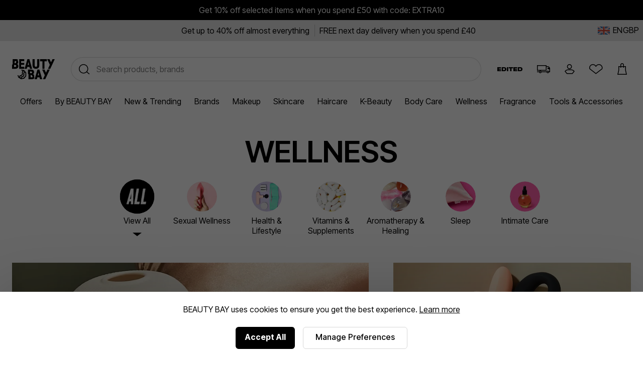

--- FILE ---
content_type: text/html;charset=UTF-8
request_url: https://www.beautybay.com/l/wellness/?sc_src=email_2918210&sc_lid=180871230&sc_uid=lRDZtbjsRw&sc_llid=5325&sc_eh=804d91aa2b43d0da1&utm_source=emarsys&utm_medium=crm&utm_content&utm_campaign=01_06_22_BRIGHT_2.0_LAUNCH_ROW_BAU&%24deep_link=true&%243p=e_emarsys&_branch_match_id=1060485905068705954&_branch_referrer=H4sIAAAAAAAAA0WQW2uDQBCFf4191L2Y1BRCMQ1pCqUFaQj0ZVh1idvu6rIXxH%2FfsVoK8zLfOWeGmS4E6x%2ByrJYihqkWUyqsTbXqvzNuHxOWc7uXII1wfvJ32A9O3VQvNESn992cTniZsBPWOI7p%2F5xmMMj0zKXWvfR%2BdvGTb8C7JuFHHKo0sB0tGCUJ26KgVYsCLUhxTxlfYfyFujp%2BhvrLV%2BNqXbwbzjYLkB22BcnbHRWC1TlvSSsoajEY8EN0jVyWzpes2MhWRYO4cWZFzdAH2Qdkf0AYK9StR0IokC0wBofq5fn8ASwl8Fpe3p7OUL1f4VBeMIM%2FaqW0MP8QM8FF%2BQPukqSbZQEAAA%3D%3D
body_size: 35650
content:
<!DOCTYPE html><html lang="en" dir="ltr"><head>
    <link rel="preconnect" href="https://fonts.gstatic.com/" crossorigin="anonymous">
    <link rel="stylesheet" as="style" onload="this.rel='stylesheet'" href="https://fonts.googleapis.com/css2?family=Poppins&amp;display=swap">

    <title>Wellness, Self Care &amp; Mindfulness | BEAUTY BAY</title>
    <meta charset="utf-8">
    <link rel="preload" async="" href="https://use.typekit.net/zjs2kuv.css" as="style" onload="this.onload=null;this.rel='stylesheet'">
    <noscript>
      <link rel="stylesheet" href="https://use.typekit.net/zjs2kuv.css" />
    </noscript>
    <meta http-equiv="X-UA-Compatible" content="IE=Edge;chrome=1">
    <meta name="viewport" content="width=device-width, initial-scale=1, shrink-to-fit=no, minimum-scale=1">
    <meta name="theme-color" content="#ffffff">
    <base href=".">

    <link rel="manifest" href="/manifest.json">
    <link rel="shortcut icon" href="/favicon.ico">
    <link rel="apple-touch-icon" sizes="180x180" href="/apple-touch-icon.png">
    <link rel="apple-touch-icon-precomposed" sizes="180x180" href="/apple-touch-icon-precomposed.png">
    <meta name="msapplication-TileColor" content="#ffffff">
    <meta name="facebook-domain-verification" content="qqbroa8sa4ka9pi2e8tlajchicj75a">
    <meta name="facebook-domain-verification" content="wzie96286hk90x29r74bikonndkxyg">
    <meta name="p:domain_verify" content="b14036d1e1ae0ae6145c763c770a89e2">

    <link rel="preconnect" href="https://images.beautybay.com/" crossorigin="">
    <link rel="preconnect" href="https://images.ctfassets.net/" crossorigin="">

    <!-- Inter Tight font (sitewide) -->
    <link rel="preconnect" href="https://fonts.googleapis.com">
    <link rel="preconnect" href="https://fonts.gstatic.com" crossorigin="">
    <link href="https://fonts.googleapis.com/css2?family=Inter+Tight:wght@300;400;500;600;700;800;900&amp;display=swap" rel="stylesheet">

    
    
    
    
    <link rel="stylesheet" crossorigin="" href="/assets/index-DNVLKuRX.css">
  <link rel="modulepreload" as="script" crossorigin="" href="/assets/ListerPageAppWrapper-VY9e_e4s.js"><link rel="modulepreload" as="script" crossorigin="" href="/assets/_getAllKeysIn-BRAnxLYq.js"><link rel="modulepreload" as="script" crossorigin="" href="/assets/_defineProperty-k_LzwxVy.js"><link rel="modulepreload" as="script" crossorigin="" href="/assets/reduce-DwD15IdM.js"><link rel="modulepreload" as="script" crossorigin="" href="/assets/_arrayReduce-B24CUDp3.js"><link rel="modulepreload" as="script" crossorigin="" href="/assets/ProductRecommendations-BOl0E9Sc.js"><link rel="modulepreload" as="script" crossorigin="" href="/assets/pdpApi-rlKJv84E.js"><link rel="modulepreload" as="script" crossorigin="" href="/assets/swipeHandler-DV2myldR.js"><link rel="modulepreload" as="script" crossorigin="" href="/assets/CalloutAnimations-D9XmPANn.js"><link rel="stylesheet" crossorigin="" href="/assets/CalloutAnimations-cktJdyJG.css"><link rel="modulepreload" as="script" crossorigin="" href="/assets/StockStatusBar-DRSMlcro.js"><link rel="stylesheet" crossorigin="" href="/assets/StockStatusBar-Nklq6tQi.css"><link rel="modulepreload" as="script" crossorigin="" href="/assets/AddToBag-BiJiOfZZ.js"><link rel="modulepreload" as="script" crossorigin="" href="/assets/ReviewStars-DKG7rm4W.js"><link rel="stylesheet" crossorigin="" href="/assets/ReviewStars-BIentocB.css"><link rel="stylesheet" crossorigin="" href="/assets/AddToBag-DN0HWxW0.css"><link rel="modulepreload" as="script" crossorigin="" href="/assets/AddToWishlist-MVBGumRF.js"><link rel="stylesheet" crossorigin="" href="/assets/AddToWishlist-BNyPTxXE.css"><link rel="modulepreload" as="script" crossorigin="" href="/assets/Ratings-kGt-FmU_.js"><link rel="stylesheet" crossorigin="" href="/assets/Ratings-CX4VvJRe.css"><link rel="stylesheet" crossorigin="" href="/assets/ProductRecommendations-B9nS-BK9.css"><link rel="modulepreload" as="script" crossorigin="" href="/assets/CoreMessages-DO2H6xoL.js"><link rel="stylesheet" crossorigin="" href="/assets/CoreMessages-BaT4uAxv.css"><link rel="modulepreload" as="script" crossorigin="" href="/assets/AccordionSection-UZB9_Ypi.js"><link rel="stylesheet" crossorigin="" href="/assets/AccordionSection-CqhBs4kx.css"><link rel="modulepreload" as="script" crossorigin="" href="/assets/Radio-560a77Iz.js"><link rel="stylesheet" crossorigin="" href="/assets/Radio-DGKG14qk.css"><link rel="modulepreload" as="script" crossorigin="" href="/assets/index-BqOU-oz7.js"><link rel="stylesheet" crossorigin="" href="/assets/ListerPageAppWrapper-jT4jXBcI.css"><link rel="stylesheet" crossorigin="" href="/assets/Checkbox-BpHnI44-.css"><link rel="canonical" href="https://www.beautybay.com/l/wellness/" data-rh="true"><meta property="og:title" content="Wellness, Self Care &amp; Mindfulness | BEAUTY BAY" data-rh="true"><meta property="og:url" content="https://www.beautybay.com/l/wellness/" data-rh="true"><meta property="og:type" content="website" data-rh="true"><meta property="og:site_name" content="BEAUTY BAY" data-rh="true"><meta property="og:image" content="https://images.beautybay.com/eoaaqxyywn6o/6QUXNgBWO48QWAYIEwASQo/99f5d76dbf12c6608ec1bc366b7a438a/og-image.png" data-rh="true"><meta property="og:image:width" content="600" data-rh="true"><meta property="og:image:height" content="314" data-rh="true"><meta property="twitter:card" content="summary_large_image" data-rh="true"><meta property="twitter:site" content="BEAUTY BAY" data-rh="true"><meta property="twitter:title" content="Wellness, Self Care &amp; Mindfulness | BEAUTY BAY" data-rh="true"><meta property="twitter:description" content="Shop Wellness at BEAUTY BAY with FREE delivery available. Discover 100's of the latest beauty products from the hottest brands right NOW!" data-rh="true"><meta property="twitter:image:src" content="https://images.beautybay.com/eoaaqxyywn6o/2OvkydJrtC4QYcw0UYSCA/9ed67595ed2190c1a5c91a386d021cd5/BB-logomark.svg?fm=png&amp;w=600" data-rh="true"><meta name="description" content="Shop Wellness at BEAUTY BAY with FREE delivery available. Discover 100's of the latest beauty products from the hottest brands right NOW!" data-rh="true"><script type="application/ld+json" data-rh="true">{"url":{"ancestorOrigins":{},"href":"https://www.beautybay.com/l/wellness/","origin":"https://www.beautybay.com","protocol":"https:","host":"www.beautybay.com","hostname":"www.beautybay.com","port":"","pathname":"/l/wellness/","search":"","hash":""},"mainEntity":{"@type":"ItemList","itemListOrder":"http://schema.org/ItemListOrderUnordered","numberOfItems":72,"itemListElement":[{"@type":"ListItem","position":1,"item":"https://www.beautybay.com/p/beauty-bay/satin-sleep-set/"},{"@type":"ListItem","position":2,"item":"https://www.beautybay.com/p/beauty-bay/5-squalane-hyaluronic-acid-polyglutamic-acid-overnight-balm/"},{"@type":"ListItem","position":3,"item":"https://www.beautybay.com/p/beauty-bay/the-jade-facial-roller/"},{"@type":"ListItem","position":4,"item":"https://www.beautybay.com/p/foreo/faq-202/"},{"@type":"ListItem","position":5,"item":"https://www.beautybay.com/p/laneige/lip-sleeping-mask/sweet-candy/"},{"@type":"ListItem","position":6,"item":"https://www.beautybay.com/p/hairtamin/advanced-formula-hair-vitamins-duo/"},{"@type":"ListItem","position":7,"item":"https://www.beautybay.com/p/rituals/the-ritual-of-sakura-scented-candle/the-ritual-of-sakura-scented-candle/"},{"@type":"ListItem","position":8,"item":"https://www.beautybay.com/p/neom/perfect-peace-essential-oil-blend/"},{"@type":"ListItem","position":9,"item":"https://www.beautybay.com/p/neom/perfect-peace-candle/420g/"},{"@type":"ListItem","position":10,"item":"https://www.beautybay.com/p/neom/sparkling-joy-candle/185g/"},{"@type":"ListItem","position":11,"item":"https://www.beautybay.com/p/rituals/the-ritual-of-karma-scented-candle/the-ritual-of-karma-scented-candle/"},{"@type":"ListItem","position":12,"item":"https://www.beautybay.com/p/neom/christmas-wish-candle/420g/"},{"@type":"ListItem","position":13,"item":"https://www.beautybay.com/p/neom/cosy-nights-candle/185g/"},{"@type":"ListItem","position":14,"item":"https://www.beautybay.com/p/hairtamin/advanced-formula-hair-vitamin/"},{"@type":"ListItem","position":15,"item":"https://www.beautybay.com/p/hairtamin/bloatamin/"},{"@type":"ListItem","position":16,"item":"https://www.beautybay.com/p/vital-proteins/marine-collagen/"},{"@type":"ListItem","position":17,"item":"https://www.beautybay.com/p/dermatica/collagen-complex-powder/"},{"@type":"ListItem","position":18,"item":"https://www.beautybay.com/p/neom/bedtime-hero-scented-candle/"},{"@type":"ListItem","position":19,"item":"https://www.beautybay.com/p/neom/happiness-essential-oil-blend/happiness-essential-oil-blend/"},{"@type":"ListItem","position":20,"item":"https://www.beautybay.com/p/neom/wellbeing-candle-trio/"},{"@type":"ListItem","position":21,"item":"https://www.beautybay.com/p/neom/complete-bliss-scented-candle/1-wick/"},{"@type":"ListItem","position":22,"item":"https://www.beautybay.com/p/smile-makers/the-billionaire/"},{"@type":"ListItem","position":23,"item":"https://www.beautybay.com/p/unbound/clutch-rabbit-vibrator/clutch-rabbit-vibrator/"},{"@type":"ListItem","position":24,"item":"https://www.beautybay.com/p/smile-makers/the-whisperer-lipstick-vibrator/"},{"@type":"ListItem","position":25,"item":"https://www.beautybay.com/p/lelo/sona/"},{"@type":"ListItem","position":26,"item":"https://www.beautybay.com/p/hairtamin/advanced-formula-hair-vitamin-quad/"},{"@type":"ListItem","position":27,"item":"https://www.beautybay.com/p/unbound/puff/pink/"},{"@type":"ListItem","position":28,"item":"https://www.beautybay.com/p/beautypro/photon-led-light-therapy-mask/"},{"@type":"ListItem","position":29,"item":"https://www.beautybay.com/p/therabody/theragun-mini-20/black/"},{"@type":"ListItem","position":30,"item":"https://www.beautybay.com/p/mermade-hair/heatless-style-kit/"},{"@type":"ListItem","position":31,"item":"https://www.beautybay.com/p/neom/complete-bliss-scented-candle-3-wick/"},{"@type":"ListItem","position":32,"item":"https://www.beautybay.com/p/neom/mini-candle-discovery-set/"},{"@type":"ListItem","position":33,"item":"https://www.beautybay.com/p/unbound/zip-violet/"},{"@type":"ListItem","position":34,"item":"https://www.beautybay.com/p/smile-makers/generous-gel/generous-gel-60/"},{"@type":"ListItem","position":35,"item":"https://www.beautybay.com/p/neom/ylang-ylang-vetivert-and-tonka-bean-essential-oil-blend/"},{"@type":"ListItem","position":36,"item":"https://www.beautybay.com/p/neom/perfect-nights-sleep-reed-diffuser-new-edition/"},{"@type":"ListItem","position":37,"item":"https://www.beautybay.com/p/foreo/luna-4-go-facial-cleansing-massager/pistachio/"},{"@type":"ListItem","position":38,"item":"https://www.beautybay.com/p/neom/sos-calming-pen/"},{"@type":"ListItem","position":39,"item":"https://www.beautybay.com/p/neom/real-luxury-bath-foam/"},{"@type":"ListItem","position":40,"item":"https://www.beautybay.com/p/unbound/babes-ollie/"},{"@type":"ListItem","position":41,"item":"https://www.beautybay.com/p/fur/ingrown-concentrate/"},{"@type":"ListItem","position":42,"item":"https://www.beautybay.com/p/neom/moment-of-calm-essential-oil-blend/"},{"@type":"ListItem","position":43,"item":"https://www.beautybay.com/p/foreo/luna-4-mini-dual-sided-facial-cleansing-massager/arctic-blue/"},{"@type":"ListItem","position":44,"item":"https://www.beautybay.com/p/foreo/bear-mini-targeted-microcurrent-facial-firming-device/"},{"@type":"ListItem","position":45,"item":"https://www.beautybay.com/p/smile-makers/silky-swipes/"},{"@type":"ListItem","position":46,"item":"https://www.beautybay.com/p/fur/ingrown-microdart-patch/"},{"@type":"ListItem","position":47,"item":"https://www.beautybay.com/p/neom/feel-refreshed-essential-oil-blend/"},{"@type":"ListItem","position":48,"item":"https://www.beautybay.com/p/unbound/pogo/"},{"@type":"ListItem","position":49,"item":"https://www.beautybay.com/p/neom/feel-refreshed-3-wick-scented-candle/"},{"@type":"ListItem","position":50,"item":"https://www.beautybay.com/p/neom/complete-bliss-essential-oil-blend/"},{"@type":"ListItem","position":51,"item":"https://www.beautybay.com/p/neom/feel-good-vibes-essential-oil-blend/"},{"@type":"ListItem","position":52,"item":"https://www.beautybay.com/p/neom/tranquillity-scented-candle/1-wick/"},{"@type":"ListItem","position":53,"item":"https://www.beautybay.com/p/neom/grapefruit-mandarin-and-eucalyptus-essential-oil-blend/"},{"@type":"ListItem","position":54,"item":"https://www.beautybay.com/p/hairtamin/mom-prenatal-and-postnatal-formula-hair-vitamin/"},{"@type":"ListItem","position":55,"item":"https://www.beautybay.com/p/therabody/recoverytherm-hot-wrap-back/"},{"@type":"ListItem","position":56,"item":"https://www.beautybay.com/p/lelo/sona-2-cruise/"},{"@type":"ListItem","position":57,"item":"https://www.beautybay.com/p/unbound/bender/"},{"@type":"ListItem","position":58,"item":"https://www.beautybay.com/p/lelo/ida-wave/"},{"@type":"ListItem","position":59,"item":"https://www.beautybay.com/p/lelo/smart-wand-2/"},{"@type":"ListItem","position":60,"item":"https://www.beautybay.com/p/lelo/sona-cruise/"},{"@type":"ListItem","position":61,"item":"https://www.beautybay.com/p/fur/stubble-cream/"},{"@type":"ListItem","position":62,"item":"https://www.beautybay.com/p/lelo/enigma/black/"},{"@type":"ListItem","position":63,"item":"https://www.beautybay.com/p/neom/feel-refreshed-scented-candle/"},{"@type":"ListItem","position":64,"item":"https://www.beautybay.com/p/neom/bedtime-hero-travel-candle/"},{"@type":"ListItem","position":65,"item":"https://www.beautybay.com/p/unbound/stellar/"},{"@type":"ListItem","position":66,"item":"https://www.beautybay.com/p/mario-badescu/facial-spray-with-aloe-chamomile-and-lavender/facial-spray-with-aloe-chamomile-and-lavender-236ml/"},{"@type":"ListItem","position":67,"item":"https://www.beautybay.com/p/neom/happiness-reed-diffuser-new-edition/"},{"@type":"ListItem","position":68,"item":"https://www.beautybay.com/p/neom/real-luxury-reed-diffuser-new-edition/"},{"@type":"ListItem","position":69,"item":"https://www.beautybay.com/p/neom/focus-the-mind-essential-oil-blend/"},{"@type":"ListItem","position":70,"item":"https://www.beautybay.com/p/neom/tuberose-cedarwood-and-ylang-ylang-essential-oil-blend/"},{"@type":"ListItem","position":71,"item":"https://www.beautybay.com/p/neom/sensuous-essential-oil-blend/"},{"@type":"ListItem","position":72,"item":"https://www.beautybay.com/p/flkt/photon-silicone-led-mask/"}]},"@context":"http://schema.org","@type":"SearchResultsPage"}</script><style styles-for-prerender=""></style><meta rel="x-prerender-render-id" content="784a447a-8c3e-40d3-a2ef-763ea5cc3822" />
			<meta rel="x-prerender-render-at" content="2026-01-20T19:18:02.202Z" /><meta rel="x-prerender-request-id" content="c119c039-d448-4c27-b8d1-43f1f5a50b8f" />
      		<meta rel="x-prerender-request-at" content="2026-01-22T12:17:26.697Z" /></head>
  <body><noscript>
      <iframe src="https://www.googletagmanager.com/ns.html?id=GTM-PQFJ5BW&gtm_auth=&gtm_preview=&gtm_cookies_win=x"
        height="0" width="0" style="display:none;visibility:hidden" id="tag-manager"></iframe></noscript>
    <div id="root" style=""><div class="wrapper" id="wrapper" data-testid="app"><main id="main-content"><div class="cookie-focus"><div class="cookie-consent cookie-consent--uk"><p>BEAUTY BAY uses cookies to ensure you get the best experience. <a href="/s/cookie-policy/">Learn more</a></p><span class="cookieButtonsWrapper"><div class="button-container"><button data-testid="cookieConsentButton" class="button-primary" url="">Accept All</button></div><span data-testid="managePreferencesButton"><div class="button-container"><button class="button-tertiary" url="">Manage Preferences</button></div></span></span></div></div><div class="header-container"><div data-testid="gmb" class="gmb" role="complementary" aria-label="Global message banner" style="background-color: rgb(0, 0, 0); color: rgb(255, 255, 255);"><div data-testid="rich-text-document"><div class="rich-text-document"><p class="rich-text-document__paragraph"><span class=""></span><a class="rich-text-document__hyperlink" href="/l/all"><span class="">Get 10% off selected items when you spend £50 with code: EXTRA10 </span></a><span class=""></span></p></div></div></div><div data-testid="usp-desktop" class="usp-desktop" aria-label="Unique selling points" style="background-color: rgb(230, 230, 230);"><div class="usp-desktop-items" role="complementary" aria-label="Unique selling points"><div class="usp-desktop-items__usp-item" style="color: rgb(0, 0, 0);"><div data-testid="rich-text-document"><div class="rich-text-document"><p class="rich-text-document__paragraph"><span class=""></span><a class="rich-text-document__hyperlink" href="/l/sale/"><span class="">Get up to 40% off almost everything</span></a><span class=""></span></p></div></div></div><div class="usp-desktop-items__usp-item" style="color: rgb(0, 0, 0);"><div data-testid="rich-text-document"><div class="rich-text-document"><p class="rich-text-document__paragraph"><span class=""></span><a class="rich-text-document__hyperlink" href="/l/all/"><span class="">FREE next day delivery when you spend £40</span></a><span class=""></span></p></div></div></div></div><button data-testid="languageSelector" class="usp-desktop__language"><div class="usp-desktop__language__flag"><img src="https://www.beautybay.com/assets/flags/gb.png" alt="GB - Flag" width="24px" height="16px"></div><div class="usp-desktop__language__region"><div class="usp-desktop__language__region__language">EN</div><div class="divider"></div><div class="usp-desktop__language__region__price-band">GBP </div></div></button></div><header id="beautybay-header" class="header-wrapper desktop-header"><div class="desktop-header__top-container"><div class="desktop-header__main"><div class="desktop-header__main--container"><div class="desktop-header__main--logo"><a aria-label="BEAUTY BAY Logo" data-testid="bb-logo" href="/" class="header-logo"><svg height="48" viewBox="0 0 102 48" width="102" xmlns="http://www.w3.org/2000/svg"><path d="m45.8376629 25c4.5896565 0 6.8247927 2.5681752 6.8247927 6.2144727 0 1.9973743-.9538097 3.5509067-2.4439005 4.3435428v.126959c1.8776154 1.0146428 2.8014212 2.790182 2.8014212 5.009563 0 1.0599363-.1485985 1.9930851-.4491117 2.7977308l1.4291354.8132241c-.9149625 2.4405299-3.2352152 3.6945076-7.0880379 3.6945076h-7.4803v-11.9751527l-1.4316621-.8145966v-10.2102507zm-23.8658289 0 7.1295433 1.3377843 4.8986227 6.1522732-.0198463 8.0135755-4.9292055 6.1253299-7.5318378 1.3710371-6.610611-4.0249488-1.9084994-5.541616 2.4272689.231064 1.2852927 3.7323245.3359232.2044619.62158-3.3326092 4.0776035-1.5272398c.2414093-.0728151 2.4558997-.8470076 1.9195613-4.4737759-.2728055-1.8439085.0346497-3.3791631.9132556-4.5631321.210013-.2829043.4401977-.5262463.6793295-.7359945l-2.4378428-.457524-.8503005-2.5094754zm43.3901577 0 6.6380083 23h-5.2026454l-1.1961877-4.5015819h-5.2026454l-1.1960319 4.5015819h-5.2024896l6.6376967-23zm12.2481537 0 .0752212.1955348 3.4004425 7.2835874 3.4917826-7.4791222h5.4224083l-10.7378319 23h-5.4225663l4.449273-9.5298409-6.2888748-13.4701591zm-46.8517638 7.0311694c-.358535.1718912-.7499303.436208-1.0474623.843256-.4818424.659769-.6376847 1.5923811-.4632974 2.7722575.6786787 4.5888816-1.9582779 6.6074097-3.4940895 7.0545315l-2.7586373 1.0364632-.317541 1.7022005 5.2039631-.947448 3.8928051-4.8373395.0156168-6.3285981zm-2.4438617-3.069145.0027654.0313769c-.0039041.0001706-1.2823645.1584196-2.0046401 1.1469647-.482005.6597689-.6378474 1.5925516-.4632974 2.7725985.6786787 4.5890522-1.9582779 6.6074098-3.4942522 7.0541905l-2.7586373 1.0364631-.5273913 2.8278493 1.4891241.9066921.5101478-2.7357647 4.0776035-1.5268988c.2414093-.072815 2.4560624-.8470076 1.9195613-4.474117-.2726428-1.8437379.0346497-3.3789925.9134183-4.563132.3979023-.5359664.8686828-.9305659 1.3345831-1.2216555zm17.0167079 9.0373788h-2.4121595l1.3988156.7957243.0012634.0101224v4.6925085h2.2352941c1.7032767 0 2.6433478-.4332047 2.8254244-1.8124258l-1.4303988-.8139103c.0211607-.1626448.0341098-.3357552.0341098-.525679 0-1.7753676-.9536518-2.3463401-2.652349-2.3463401zm17.7284491-5.8694015h-.1195097l-1.5548726 6.670101h3.229255zm-17.4601506-2.6275886h-2.712199v4.2169269h2.712199c1.4899328 0 2.0562179-.7293281 2.0562179-2.0927651 0-1.3951768-.5662851-2.1241618-2.0562179-2.1241618zm-36.35957342-29.5024131c2.40541862 0 4.16200612.6981014 5.28950132 1.88033399l-1.3989027 1.13083861c1.0120873 1.06933717 1.5125596 2.53183819 1.5125596 4.23263592 0 1.96958817-.952712 3.50147108-2.4407573 4.28300198v.1250587c1.8751791 1.0002979 2.7976462 2.7509478 2.7976462 4.939303 0 4.2204726-2.4106716 6.4088278-7.52968768 6.4088278h-7.47031232v-9.466769l1.41275164-1.1322091v-12.4010219zm80.37019252 0 .0752212.19553484 3.4004425 7.28358732 3.4917826-7.47912216h5.4224083l-10.7378319 23h-5.4225663l4.449115-9.5298409-6.2887168-13.4701591zm-60.6101454 0v4.66578326h-7.4432657v4.27146037h7.4432657v4.66578327h-7.4432657v4.7311898h7.4432657v4.6657833h-12v-23zm12.3619917 0 6.6380083 23h-5.2026454l-1.1961877-4.5015819h-5.2026454l-1.1960319 4.5015819h-5.2024896l6.6376967-23zm12.7261584 0v14.748447c0 2.1441883.6130379 3.5409748 2.9118499 3.5409748s2.9118499-1.3967865 2.9118499-3.5409748v-14.748447h5.0881501v15.0409748c0 5.0352706-2.6973345 7.9590252-8 7.9590252s-8-2.9237546-8-7.9590252v-15.0409748zm28.9118499 0v4.99435714h-5.4744515v18.00564286h-5.0208348v-18.00564286h-5.5047137v-4.99435714zm-75.67852405 13.9339327h-2.44059811v4.6266563h2.23238637c1.90478717 0 2.85702158-.5314136 2.85702158-2.3132425 0-1.7506499-.95223441-2.3134138-2.64880984-2.3134138zm31.73820095-6.80393099h-.1195097l-1.5548726 6.67010099h3.229255zm-30.05754384-2.69093336h-2.70850358v4.09233039l-1.41275164 1.14077478v.04128649h2.70850357c1.48804534 0 2.05362355-.71900162 2.05362355-2.0631252 0-.6527034-.12941601-1.15567904-.42215407-1.50601459l1.40431491-1.1255279c-.3248931-.38185719-.8473326-.57972397-1.62303274-.57972397z" fill-rule="evenodd"></path></svg></a></div><div class="desktop-header__main--search"><div><div class="_searchWrapper_sf0yy_7" data-testid="search-wrapper"><div class="_mobileWrapper_sf0yy_75"></div></div><div class="_searchContainer_sf0yy_1" role="search"><div class="_searchInputWrapper_sf0yy_36"><input placeholder="Search products, brands" name="search" role="searchbox" aria-label="Search" title="Search" autocomplete="off" autocorrect="off" autocapitalize="off" class="_searchInput_sf0yy_36" data-testid="search-input" value=""><span class="_actionsWrapper_sf0yy_145 " data-testid="actionsWrapper"><button class="_action_sf0yy_145" data-testid="search-icon" aria-label="Perform search"><svg height="36" viewBox="0 0 36 36" width="36" xmlns="http://www.w3.org/2000/svg"><path d="m16.25 8c5.1086339 0 9.25 4.1413661 9.25 9.25 0 2.1865766-.7586884 4.1959521-2.0271795 5.7792406l4.9404258 4.1459827-.9641815 1.1490667-5.0080747-4.2014754c-1.6393801 1.4776925-3.8101412 2.3771854-6.1909901 2.3771854-5.1086339 0-9.25-4.1413661-9.25-9.25s4.1413661-9.25 9.25-9.25zm0 1.5c-4.2802068 0-7.75 3.4697932-7.75 7.75s3.4697932 7.75 7.75 7.75 7.75-3.4697932 7.75-7.75-3.4697932-7.75-7.75-7.75z" fill-rule="evenodd"></path></svg></button></span></div></div></div></div><div class="desktop-header__main--icons"></div><div class="desktop-header__icons"><a title="Edited Blog" href="/edited/" class="desktop-header__icons--edited-logo desktop-header__icon"><svg viewBox="0 0 432.13 63.25" xmlns="http://www.w3.org/2000/svg"><path d="m63.16 0v15.3h-40.29v8.08h39.01v15.73h-39.01v8.67h40.88v15.47h-63.75v-63.25z"></path><path d="m75.45 0h37.23c34.51 0 42.16 15.56 42.16 29.84v2.55c0 14.45-6.97 30.86-42.16 30.86h-37.23zm22.95 46.92h11.56c18.87 0 20.91-8.84 20.91-15.22v-.51c0-6.12-2.12-14.96-20.91-14.96h-11.56z"></path><path d="m187.88 63.25h-22.95v-63.25h22.95z"></path><path d="m195.72 0h73.53v17.43h-25.33v45.82h-22.87v-45.82h-25.33z"></path><path d="m340.44 0v15.3h-40.29v8.08h39.02v15.73h-39.02v8.67h40.89v15.47h-63.76v-63.25z"></path><path d="m352.73 0h37.23c34.51 0 42.16 15.56 42.16 29.84v2.55c0 14.45-6.97 30.86-42.16 30.86h-37.23zm22.95 46.92h11.56c18.87 0 20.91-8.84 20.91-15.22v-.51c0-6.12-2.12-14.96-20.91-14.96h-11.56z"></path></svg></a><a title="Delivery Information" class="desktop-header__icons--truck-icon desktop-header__icon" href="/delivery/"><svg height="36" viewBox="0 0 36 36" width="36" xmlns="http://www.w3.org/2000/svg"><path d="m24 11v2h2c2.7614237 0 5 2.2385763 5 5v7l-2.0500973.0004345c-.231803 1.1409037-1.2405773 1.9995655-2.4499027 1.9995655s-2.2180997-.8586618-2.4499027-1.9995655h-10.1001946c-.231803 1.1409037-1.2405773 1.9995655-2.4499027 1.9995655s-2.21809967-.8586618-2.44990271-1.9995655l-4.05009729-.0004345v-1.5l4.20794546.0001748c.38573839-.8830457 1.26682734-1.5001748 2.29205454-1.5001748s1.9063162.6171291 2.2920545 1.5001748h10.415891c.3857383-.8830457 1.2668273-1.5001748 2.2920545-1.5001748s1.9063162.6171291 2.2920545 1.5001748l.7079455-.0001748v-4.5h-3.5v-3l2.872703.0000683c-.6324679-.9067805-1.6833006-1.5000683-2.872703-1.5000683h-2v7.5h-19v-11zm-12.5 12.5c-.5522847 0-1 .4477153-1 1s.4477153 1 1 1 1-.4477153 1-1-.4477153-1-1-1zm15 0c-.5522847 0-1 .4477153-1 1s.4477153 1 1 1 1-.4477153 1-1-.4477153-1-1-1zm-4-11h-16v8h16z" fill-rule="evenodd"></path></svg></a><span role="button" title="Account" data-testid="menu-item=account" class="desktop-header__icons--account-icon desktop-header__icon signed-out anchor-no-link"><svg height="36" viewBox="0 0 36 36" width="36" xmlns="http://www.w3.org/2000/svg"><path d="m17.5755724 18.75c-2.6923882 0-4.875-2.1826118-4.875-4.875s2.1826118-4.875 4.875-4.875c2.6923881 0 4.875 2.1826118 4.875 4.875s-2.1826119 4.875-4.875 4.875zm0-1.5c1.863961 0 3.375-1.511039 3.375-3.375s-1.511039-3.375-3.375-3.375c-1.8639611 0-3.375 1.511039-3.375 3.375s1.5110389 3.375 3.375 3.375zm3.3755709 3.75h-6.0030605c-1.939053-.0071271-3.7718992.7983132-5.03008929 2.1843787l.32594069.4058767 2.7334353 3.4097446h9.9464058l2.7338349-3.4102428.3255397-.4053771c-1.2580369-1.3858721-3.0907848-2.1912896-5.0320066-2.1843801zm6.5842085 2.6471141-.7077829.8813637-3.1837865 3.9715171h-11.3864201l-.2251756-.2808837-2.95821109-3.6901352-1.07397561-1.3373643.35211493-.4661565c1.53855701-2.0368588 3.99443067-3.2350439 6.59874287-3.2254603h5.9975939c2.6067565-.0092924 5.0622156 1.1888613 6.6005779 3.22546l.3521153.4661566z"></path></svg></span><a title="Wishlist" href="/login?returnUrl=/wishlist/" class="desktop-header__icons--wishlist-icon desktop-header__icon"><svg height="36" viewBox="0 0 36 36" width="36" xmlns="http://www.w3.org/2000/svg"><path d="m25.9683552 9.21882515c3.2608181.80024215 5.5472476 3.70843205 5.5302621 7.02070785.0167706.8151169-.1192457 1.6262091-.4011081 2.3920749l-.0747211.2030295-12.8022428 9.8639172-12.75640108-9.9236157-.07145807-.2171752c-.24888993-.7564256-.38125398-1.5457388-.39268615-2.3532254.00533124-3.3241785 2.30112936-6.21297878 5.5578425-6.99897615 2.9473775-.7113402 5.994845.46537879 7.693908 2.88167155 1.7058655-2.42023178 4.7647874-3.59281834 7.7166047-2.86840855zm4.0304303 7.03234525c.0133197-2.6356293-1.7984492-4.9400818-4.3879391-5.5755723-2.5916285-.6360153-5.2853557.5658675-6.5186557 2.9056024l-.2109905.4002771h-1.2606673l-.2108023-.4010462c-1.2278635-2.3359801-3.9115803-3.5414353-6.4999721-2.9167351-2.58628854.6241925-4.40554267 2.913358-4.40983587 5.5313398.00812541.5692131.09284506 1.1345045.25168043 1.6810239l11.47335964 8.9254964 11.5331004-8.886064c.1708302-.531397.2523391-1.0890695.2407224-1.664322z"></path></svg></a><a data-testid="checkout-button" title="Checkout" class="desktop-header__icons--bag-icon desktop-header__icon" href="/c/checkout/"><svg height="36" viewBox="0 0 36 36" width="36" xmlns="http://www.w3.org/2000/svg"><path d="m16.5 14.5v1.5h-1.5v-1.5h-2.5v6.6646583l-1.6300759 7.3353417h15.2601518l-1.6300759-7.3353417v-6.6646583h-2.5v1.5h-1.5v-1.5zm4-1.5v-2.5c0-1.10457288-.8954271-2-2-2-1.1039845 0-2 .8958387-2 2v2.5zm5.5 8 2 9h-19l2-9v-8h4v-2.5c0-1.933 1.568-3.5 3.5-3.5 1.933 0 3.5 1.567 3.5 3.5v2.5h4z"></path></svg></a></div></div></div><nav class="desktop-header__menu"><ul class="desktop-header__menu--links"><li class="desktop-header__menu--link"><a data-testid="menu-item=/s/offers" class="shop-item " href="/s/offers">Offers</a><span class="desktop-header__menu--link-accent"></span><div class="seo-menu"><div class="seo-menu__menu-links"></div></div></li><li class="desktop-header__menu--link"><a data-testid="menu-item=/l/beautybay/" class="shop-item " href="/l/beautybay/">By BEAUTY BAY</a><span class="desktop-header__menu--link-accent"></span><div class="seo-menu"><div class="seo-menu__menu-links"></div></div></li><li class="desktop-header__menu--link"><a data-testid="menu-item=/l/whats-new/" class="shop-item " href="/l/whats-new/">New &amp; Trending</a><span class="desktop-header__menu--link-accent"></span><div class="seo-menu"><div class="seo-menu__menu-links"></div></div></li><li class="desktop-header__menu--link"><a data-testid="menu-item=/pages/brand-directory/" href="/pages/brand-directory/" class="shop-item ">Brands</a><span class="desktop-header__menu--link-accent"></span><div class="seo-menu"><div class="seo-menu__menu-links"></div></div></li><li class="desktop-header__menu--link"><a data-testid="menu-item=/l/makeup/" class="shop-item " href="/l/makeup/">Makeup</a><span class="desktop-header__menu--link-accent"></span><div class="seo-menu"><div class="seo-menu__menu-links"></div></div></li><li class="desktop-header__menu--link"><a data-testid="menu-item=/l/skincare/" class="shop-item " href="/l/skincare/">Skincare</a><span class="desktop-header__menu--link-accent"></span><div class="seo-menu"><div class="seo-menu__menu-links"></div></div></li><li class="desktop-header__menu--link"><a data-testid="menu-item=/l/haircare/" class="shop-item " href="/l/haircare/">Haircare</a><span class="desktop-header__menu--link-accent"></span><div class="seo-menu"><div class="seo-menu__menu-links"></div></div></li><li class="desktop-header__menu--link"><a data-testid="menu-item=/l/k-beauty/" class="shop-item " href="/l/k-beauty/">K-Beauty</a><span class="desktop-header__menu--link-accent"></span><div class="seo-menu"><div class="seo-menu__menu-links"></div></div></li><li class="desktop-header__menu--link"><a data-testid="menu-item=/l/bathandbody/" class="shop-item " href="/l/bathandbody/">Body Care</a><span class="desktop-header__menu--link-accent"></span><div class="seo-menu"><div class="seo-menu__menu-links"></div></div></li><li class="desktop-header__menu--link"><a data-testid="menu-item=/l/wellness/" class="shop-item " href="/l/wellness/">Wellness</a><span class="desktop-header__menu--link-accent"></span><div class="seo-menu"><div class="seo-menu__menu-links"></div></div></li><li class="desktop-header__menu--link"><a data-testid="menu-item=/l/fragrance/" class="shop-item " href="/l/fragrance/">Fragrance</a><span class="desktop-header__menu--link-accent"></span><div class="seo-menu"><div class="seo-menu__menu-links"></div></div></li><li class="desktop-header__menu--link"><a data-testid="menu-item=/l/accessories/" class="shop-item " href="/l/accessories/">Tools &amp; Accessories</a><span class="desktop-header__menu--link-accent"></span><div class="seo-menu"><div class="seo-menu__menu-links"></div></div></li></ul></nav></div></header></div><div class="lister-container" data-testid="lister-page"><style>.lister-container { --page-accent-colour: #ffffff; }</style><main class="content"><nav aria-label="Product categories"><div class="lister-header-wrapper"><div class="lister-header"><div class="lister-header-background"></div><div class="lister-header-text"><h1>Wellness</h1></div><nav class="lister-header-nav has-sub-nav"><div class="container"><div class="scroller no-scroll-bar"><a draggable="false" class="lister-header-nav-item selected" href="/l/wellness/"><div class="lister-header-nav-item-image"><img src="//images.beautybay.com/eoaaqxyywn6o/6k41Tcc6nDxE9IQBtXDg0D/8cf62344870180e23faacf40d01c83a4/Circle-Nav-All.png?fm=webp&amp;w=100&amp;h=100&amp;fit=fill&amp;q=70" alt="View All" draggable="false"></div><span>View All</span><style>.lister-header-nav-item.selected span::after { background-color: #ffffff;}</style></a><a draggable="false" class="lister-header-nav-item" href="/l/wellness/sexual-wellness/"><div class="lister-header-nav-item-image"><img src="//images.beautybay.com/eoaaqxyywn6o/2HD0pCpxBFezMNwF8Rrehf/78256a64b6a316a8ce436953daca0b4b/SMMA0002F-header.jpg?fm=webp&amp;w=100&amp;h=100&amp;fit=fill&amp;q=70" alt="Sexual Wellness" draggable="false"></div><span>Sexual Wellness</span><style>.lister-header-nav-item.selected span::after { background-color: #ffffff;}</style></a><a draggable="false" class="lister-header-nav-item" href="/l/wellness/health-and-lifestyle/"><div class="lister-header-nav-item-image"><img src="//images.beautybay.com/eoaaqxyywn6o/cfr4ZIBAoNeHdrFYh3cTP/5adc088fc737971649e1f40082d2721a/03_06_HEALTH_LIFESTYLE_SITE_CIRCLE-NAV-OVERARCHING.jpg?fm=webp&amp;w=100&amp;h=100&amp;fit=fill&amp;q=70" alt="Health &amp; Lifestyle" draggable="false"></div><span>Health &amp; Lifestyle</span><style>.lister-header-nav-item.selected span::after { background-color: #ffffff;}</style></a><a draggable="false" class="lister-header-nav-item" href="/l/vitamins-and-supplements/"><div class="lister-header-nav-item-image"><img src="//images.beautybay.com/eoaaqxyywn6o/4fD9yhdUDO48SRSbuTblej/1ff449aae3f36be17db832d57f98fdeb/08_02_VITAMINS_SITE_CIRCLE-NAV-SUPPLEMENTS.jpg?fm=webp&amp;w=100&amp;h=100&amp;fit=fill&amp;q=70" alt="Vitamins &amp; Supplements" draggable="false"></div><span>Vitamins &amp; Supplements</span><style>.lister-header-nav-item.selected span::after { background-color: #ffffff;}</style></a><a draggable="false" class="lister-header-nav-item" href="/l/wellness/aromatherapyandhealing/"><div class="lister-header-nav-item-image"><img src="//images.beautybay.com/eoaaqxyywn6o/PSIS0007F_2.jpg_s3.lmb_0zu8r/32c0da90cf597adda7e1ffa9b1b9bd88/PSIS0007F_2.jpg?fm=webp&amp;w=100&amp;h=100&amp;fit=fill&amp;q=70" alt="Aromatherapy &amp; Healing" draggable="false"></div><span>Aromatherapy &amp; Healing</span><style>.lister-header-nav-item.selected span::after { background-color: #ffffff;}</style></a><a draggable="false" class="lister-header-nav-item" href="/l/wellness/night/"><div class="lister-header-nav-item-image"><img src="//images.beautybay.com/eoaaqxyywn6o/67ykB87CLV3tmRozyzDacT/2c55bf48fe3afba51ad5ef072e73bb22/10_05_SEXUAL_WELLNESS__CIRCLE-NAV_sleep.jpg?fm=webp&amp;w=100&amp;h=100&amp;fit=fill&amp;q=70" alt="Sleep" draggable="false"></div><span>Sleep</span><style>.lister-header-nav-item.selected span::after { background-color: #ffffff;}</style></a><a draggable="false" class="lister-header-nav-item" href="/l/wellness/intimatecare/"><div class="lister-header-nav-item-image"><img src="//images.beautybay.com/eoaaqxyywn6o/2bZAj8hqvJ85JrmSG9PPTb/4a533aa6e0de7a288476f466cd7a83d8/10_05_SEXUAL_WELLNESS__CIRCLE-NAV_intimatecare.jpg?fm=webp&amp;w=100&amp;h=100&amp;fit=fill&amp;q=70" alt="Intimate Care" draggable="false"></div><span>Intimate Care</span><style>.lister-header-nav-item.selected span::after { background-color: #ffffff;}</style></a></div></div></nav></div><div class="lister-header-posters"><div class="custom-poster-section"><div class="poster-1"><a data-test-id="poster" class="poster poster-type-standard" href="/l/wellness/night/"><article><div class="media-container"><div data-toggle-class="fade-in" class="image lozad fade-in" data-placeholder-background="//images.beautybay.com/eoaaqxyywn6o/5CqDz1MHR5gqdY65UtYQqQ/51378923b331b42c0b18e9b0c2c0a4b9/placeholder.png" data-background-image="//images.beautybay.com/eoaaqxyywn6o/41f0umnExHsDqyDPyKdA4P/69e4c38140d76dec72410a72f8556487/Primary_Lister.jpg?fm=webp&amp;q=70&amp;w=890" data-loaded="true" style="background-image: url(&quot;//images.beautybay.com/eoaaqxyywn6o/41f0umnExHsDqyDPyKdA4P/69e4c38140d76dec72410a72f8556487/Primary_Lister.jpg?fm=webp&amp;q=70&amp;w=890&quot;);"></div></div><h4 style="color: rgb(0, 0, 0);">The stuff of dreams</h4><h3 class="poster-text" style="color: rgb(0, 0, 0);">Master your night-time routine with these beauty sleep staples</h3></article></a></div><div class="poster-2"><a data-test-id="poster" class="poster poster-type-standard" href="/l/wellness/sexual-wellness/"><article><div class="media-container"><div data-toggle-class="fade-in" class="image lozad fade-in" data-placeholder-background="//images.beautybay.com/eoaaqxyywn6o/5CqDz1MHR5gqdY65UtYQqQ/51378923b331b42c0b18e9b0c2c0a4b9/placeholder.png" data-background-image="//images.beautybay.com/eoaaqxyywn6o/53IKoE4vWQqYPhUo7tqEE0/47d6e2bc83aaa5bc9bc142592f8f3130/Secondary_Lister_2.jpg?fm=webp&amp;q=70&amp;w=890" data-loaded="true" style="background-image: url(&quot;//images.beautybay.com/eoaaqxyywn6o/53IKoE4vWQqYPhUo7tqEE0/47d6e2bc83aaa5bc9bc142592f8f3130/Secondary_Lister_2.jpg?fm=webp&amp;q=70&amp;w=890&quot;);"></div></div><h4 style="color: rgb(0, 0, 0);">Hit the spot</h4><h3 class="poster-text" style="color: rgb(0, 0, 0);">Find your buzz with these self-care staples</h3></article></a></div><div class="poster-3"><a data-test-id="poster" class="poster poster-type-standard" href="/l/vitamins-and-supplements/"><article><div class="media-container"><div data-toggle-class="fade-in" class="image lozad" data-placeholder-background="//images.beautybay.com/eoaaqxyywn6o/5CqDz1MHR5gqdY65UtYQqQ/51378923b331b42c0b18e9b0c2c0a4b9/placeholder.png" data-background-image="//images.beautybay.com/eoaaqxyywn6o/2X761vlWyZs9raVjdgV2k8/d7b9d9f9263b6e634cec6bf150d2826a/Secondary_Lister_1.jpg?fm=webp&amp;q=70&amp;w=890"></div></div><h4 style="color: rgb(0, 0, 0);">Feel good factor</h4><h3 class="poster-text" style="color: rgb(0, 0, 0);">Elevate your self-care game with our fave vitamins and supplements</h3></article></a></div></div></div></div></nav><section class="lister-content" aria-label="Product listings"><div class="headroom-container"><div class="headroom-wrapper"><div class="headroom headroom--unfixed"><div class="lister-controls"><span class="product-count">108 Items</span><div class="selected-filters-bar"><div class="selected-filters-container"><ul></ul></div></div><div class="filter-buttons"><div class="button-container"><button class="button-secondary" url="">Sort: Staff Faves</button></div><div class="button-container"><button class="button-secondary" url="">Filter</button></div></div></div></div></div></div><div class="lister-grid" data-fsmzone="category"><div class="lister-tile-container"><div></div><a data-testid="product0" id="BFBB0976F" data-sku="BFBB0976F" data-id="BFBB0976F" marketing-parentproductid="3boril44jfjrphcbvnqcu7" href="/p/beauty-bay/satin-sleep-set/"><div class="lister-tile"><div class="image-wrapper"><div class="visible lazy"><img src="https://images.beautybay.com/eoaaqxyywn6o/3yo4k59vbU6tnglnYcA4k9/3b4777231c9399f596d3ed1da9344c6b/ecom-default.jpg?fm=webp&amp;q=80&amp;w=300" srcset="https://images.beautybay.com/eoaaqxyywn6o/3yo4k59vbU6tnglnYcA4k9/3b4777231c9399f596d3ed1da9344c6b/ecom-default.jpg?fm=webp&amp;q=80&amp;w=170 170w, https://images.beautybay.com/eoaaqxyywn6o/3yo4k59vbU6tnglnYcA4k9/3b4777231c9399f596d3ed1da9344c6b/ecom-default.jpg?fm=webp&amp;q=80&amp;w=255 255w, https://images.beautybay.com/eoaaqxyywn6o/3yo4k59vbU6tnglnYcA4k9/3b4777231c9399f596d3ed1da9344c6b/ecom-default.jpg?fm=webp&amp;q=80&amp;w=340 340w, https://images.beautybay.com/eoaaqxyywn6o/3yo4k59vbU6tnglnYcA4k9/3b4777231c9399f596d3ed1da9344c6b/ecom-default.jpg?fm=webp&amp;q=80&amp;w=300 300w, https://images.beautybay.com/eoaaqxyywn6o/3yo4k59vbU6tnglnYcA4k9/3b4777231c9399f596d3ed1da9344c6b/ecom-default.jpg?fm=webp&amp;q=80&amp;w=450 450w, https://images.beautybay.com/eoaaqxyywn6o/3yo4k59vbU6tnglnYcA4k9/3b4777231c9399f596d3ed1da9344c6b/ecom-default.jpg?fm=webp&amp;q=80&amp;w=600 600w" alt="By BEAUTY BAY Satin Sleep Set" width="300" draggable="false"></div><span class="lister-images__percentage-saving"><span>40% Off</span></span><div class="product-images__carousel"><span class="product-images__carousel-indicator product-images__carousel-indicator--active"></span><span class="product-images__carousel-indicator "></span><span class="product-images__carousel-indicator "></span><span class="product-images__carousel-indicator "></span></div></div><div class="product-detail"><p class="brand-title">By BEAUTY BAY</p><p class="product-title">Satin Sleep Set</p><div class="product-ratings"><div class="product-rating "><div class="review-stars-wrapper"><div title="5/5" class="review-stars-filled" style="width: 100%;"><svg width="104px" height="20px" viewBox="0 0 104 20" xmlns="http://www.w3.org/2000/svg" xmlns:xlink="http://www.w3.org/1999/xlink"><title>SVG/review-stars-filled</title><g id="review-stars-filled" stroke="none" stroke-width="1" fill="none" fill-rule="evenodd"><g id="star-filled" transform="translate(-3.000000, -2.000000)" fill="#000000"><polygon id="Path" points="13 18.537037 7.05659259 21.6618519 8.19192593 15.0434074 3.38385185 10.3566667 10.0282963 9.39177778 13 3.37037037 15.9717037 9.39177778 22.6161481 10.3566667 17.8080741 15.0434074 18.9434074 21.6618519"></polygon></g><g id="star-filled" transform="translate(18.000000, -2.000000)" fill="#000000"><polygon id="Path" points="13 18.537037 7.05659259 21.6618519 8.19192593 15.0434074 3.38385185 10.3566667 10.0282963 9.39177778 13 3.37037037 15.9717037 9.39177778 22.6161481 10.3566667 17.8080741 15.0434074 18.9434074 21.6618519"></polygon></g><g id="star-filled" transform="translate(39.000000, -2.000000)" fill="#000000"><polygon id="Path" points="13 18.537037 7.05659259 21.6618519 8.19192593 15.0434074 3.38385185 10.3566667 10.0282963 9.39177778 13 3.37037037 15.9717037 9.39177778 22.6161481 10.3566667 17.8080741 15.0434074 18.9434074 21.6618519"></polygon></g><g id="star-filled" transform="translate(60.000000, -2.000000)" fill="#000000"><polygon id="Path" points="13 18.537037 7.05659259 21.6618519 8.19192593 15.0434074 3.38385185 10.3566667 10.0282963 9.39177778 13 3.37037037 15.9717037 9.39177778 22.6161481 10.3566667 17.8080741 15.0434074 18.9434074 21.6618519"></polygon></g><g id="star-filled" transform="translate(81.000000, -2.000000)" fill="#000000"><polygon id="Path" points="13 18.537037 7.05659259 21.6618519 8.19192593 15.0434074 3.38385185 10.3566667 10.0282963 9.39177778 13 3.37037037 15.9717037 9.39177778 22.6161481 10.3566667 17.8080741 15.0434074 18.9434074 21.6618519"></polygon></g></g></svg></div><div title="5/5" class="review-stars-empty"><svg width="104px" height="20px" viewBox="0 0 104 20" xmlns="http://www.w3.org/2000/svg" xmlns:xlink="http://www.w3.org/1999/xlink"><title>SVG/review-stars-empty</title><g id="review-stars-empty" stroke="none" stroke-width="1" fill="none" fill-rule="evenodd"><g id="star-filled" transform="translate(-3.000000, -2.000000)" fill="#F3F2F4"><polygon id="Path" points="13 18.537037 7.05659259 21.6618519 8.19192593 15.0434074 3.38385185 10.3566667 10.0282963 9.39177778 13 3.37037037 15.9717037 9.39177778 22.6161481 10.3566667 17.8080741 15.0434074 18.9434074 21.6618519"></polygon></g><g id="star-filled" transform="translate(18.000000, -2.000000)" fill="#F3F2F4"><polygon id="Path" points="13 18.537037 7.05659259 21.6618519 8.19192593 15.0434074 3.38385185 10.3566667 10.0282963 9.39177778 13 3.37037037 15.9717037 9.39177778 22.6161481 10.3566667 17.8080741 15.0434074 18.9434074 21.6618519"></polygon></g><g id="star-filled" transform="translate(39.000000, -2.000000)" fill="#F3F2F4"><polygon id="Path" points="13 18.537037 7.05659259 21.6618519 8.19192593 15.0434074 3.38385185 10.3566667 10.0282963 9.39177778 13 3.37037037 15.9717037 9.39177778 22.6161481 10.3566667 17.8080741 15.0434074 18.9434074 21.6618519"></polygon></g><g id="star-filled" transform="translate(60.000000, -2.000000)" fill="#F3F2F4"><polygon id="Path" points="13 18.537037 7.05659259 21.6618519 8.19192593 15.0434074 3.38385185 10.3566667 10.0282963 9.39177778 13 3.37037037 15.9717037 9.39177778 22.6161481 10.3566667 17.8080741 15.0434074 18.9434074 21.6618519"></polygon></g><g id="star-filled" transform="translate(81.000000, -2.000000)" fill="#F3F2F4"><polygon id="Path" points="13 18.537037 7.05659259 21.6618519 8.19192593 15.0434074 3.38385185 10.3566667 10.0282963 9.39177778 13 3.37037037 15.9717037 9.39177778 22.6161481 10.3566667 17.8080741 15.0434074 18.9434074 21.6618519"></polygon></g></g></svg></div></div><span class="count">24</span></div></div><div class="product-detail__price product-detail__price--discounted"><span class="product-detail__price-current product-detail__price-current-with-discount" style="color: rgb(23, 129, 58);">£18.00</span><span class="product-detail__price-was">£30.00</span></div></div><div class="ListerTileCta__wishlist"><div class="add-to-wishlist  add-to-wishlist-icon" marketing-add-to-wishlist-cta-plp="marketing-add-to-wishlist-cta-plp"><svg height="36" viewBox="0 0 36 36" width="36" xmlns="http://www.w3.org/2000/svg" class="icon icon-wishlist"><path d="m25.9683552 9.21882515c3.2608181.80024215 5.5472476 3.70843205 5.5302621 7.02070785.0167706.8151169-.1192457 1.6262091-.4011081 2.3920749l-.0747211.2030295-12.8022428 9.8639172-12.75640108-9.9236157-.07145807-.2171752c-.24888993-.7564256-.38125398-1.5457388-.39268615-2.3532254.00533124-3.3241785 2.30112936-6.21297878 5.5578425-6.99897615 2.9473775-.7113402 5.994845.46537879 7.693908 2.88167155 1.7058655-2.42023178 4.7647874-3.59281834 7.7166047-2.86840855zm4.0304303 7.03234525c.0133197-2.6356293-1.7984492-4.9400818-4.3879391-5.5755723-2.5916285-.6360153-5.2853557.5658675-6.5186557 2.9056024l-.2109905.4002771h-1.2606673l-.2108023-.4010462c-1.2278635-2.3359801-3.9115803-3.5414353-6.4999721-2.9167351-2.58628854.6241925-4.40554267 2.913358-4.40983587 5.5313398.00812541.5692131.09284506 1.1345045.25168043 1.6810239l11.47335964 8.9254964 11.5331004-8.886064c.1708302-.531397.2523391-1.0890695.2407224-1.664322z"></path></svg></div></div><div class="button-container button-container-promo-info"><div class="promo-info"><p class="promo-info__message">Get an extra 10% off when you spend £50</p></div><div class="add-to-bag button-tertiary ">Add to bag</div></div></div></a></div><div class="lister-tile-container"><div></div><a data-testid="product1" id="BFBB0481F" data-sku="BFBB0481F" data-id="BFBB0481F" marketing-parentproductid="2bk6dsjm3sh578swwagilg" href="/p/beauty-bay/5-squalane-hyaluronic-acid-polyglutamic-acid-overnight-balm/"><div class="lister-tile"><div class="image-wrapper"><div class="visible lazy"><img src="https://images.beautybay.com/eoaaqxyywn6o/3yo4k59vbU6tnglnYcA4k9/3b4777231c9399f596d3ed1da9344c6b/ecom-default.jpg?fm=webp&amp;q=80&amp;w=300" srcset="https://images.beautybay.com/eoaaqxyywn6o/3yo4k59vbU6tnglnYcA4k9/3b4777231c9399f596d3ed1da9344c6b/ecom-default.jpg?fm=webp&amp;q=80&amp;w=170 170w, https://images.beautybay.com/eoaaqxyywn6o/3yo4k59vbU6tnglnYcA4k9/3b4777231c9399f596d3ed1da9344c6b/ecom-default.jpg?fm=webp&amp;q=80&amp;w=255 255w, https://images.beautybay.com/eoaaqxyywn6o/3yo4k59vbU6tnglnYcA4k9/3b4777231c9399f596d3ed1da9344c6b/ecom-default.jpg?fm=webp&amp;q=80&amp;w=340 340w, https://images.beautybay.com/eoaaqxyywn6o/3yo4k59vbU6tnglnYcA4k9/3b4777231c9399f596d3ed1da9344c6b/ecom-default.jpg?fm=webp&amp;q=80&amp;w=300 300w, https://images.beautybay.com/eoaaqxyywn6o/3yo4k59vbU6tnglnYcA4k9/3b4777231c9399f596d3ed1da9344c6b/ecom-default.jpg?fm=webp&amp;q=80&amp;w=450 450w, https://images.beautybay.com/eoaaqxyywn6o/3yo4k59vbU6tnglnYcA4k9/3b4777231c9399f596d3ed1da9344c6b/ecom-default.jpg?fm=webp&amp;q=80&amp;w=600 600w" alt="By BEAUTY BAY 5% Squalane, Hyaluronic Acid + Polyglutamic Acid&nbsp;Overnight Balm" width="300" draggable="false"></div><span class="lister-images__percentage-saving"><span>40% Off</span></span><div class="product-images__carousel"><span class="product-images__carousel-indicator product-images__carousel-indicator--active"></span><span class="product-images__carousel-indicator "></span><span class="product-images__carousel-indicator "></span><span class="product-images__carousel-indicator "></span></div></div><div class="product-detail"><p class="brand-title">By BEAUTY BAY</p><p class="product-title">5% Squalane, Hyaluronic Acid + Polyglutamic Acid&nbsp;Overnight Balm</p><div class="product-ratings"><div class="product-rating "><div class="review-stars-wrapper"><div title="4.5/5" class="review-stars-filled" style="width: 90%;"><svg width="104px" height="20px" viewBox="0 0 104 20" xmlns="http://www.w3.org/2000/svg" xmlns:xlink="http://www.w3.org/1999/xlink"><title>SVG/review-stars-filled</title><g id="review-stars-filled" stroke="none" stroke-width="1" fill="none" fill-rule="evenodd"><g id="star-filled" transform="translate(-3.000000, -2.000000)" fill="#000000"><polygon id="Path" points="13 18.537037 7.05659259 21.6618519 8.19192593 15.0434074 3.38385185 10.3566667 10.0282963 9.39177778 13 3.37037037 15.9717037 9.39177778 22.6161481 10.3566667 17.8080741 15.0434074 18.9434074 21.6618519"></polygon></g><g id="star-filled" transform="translate(18.000000, -2.000000)" fill="#000000"><polygon id="Path" points="13 18.537037 7.05659259 21.6618519 8.19192593 15.0434074 3.38385185 10.3566667 10.0282963 9.39177778 13 3.37037037 15.9717037 9.39177778 22.6161481 10.3566667 17.8080741 15.0434074 18.9434074 21.6618519"></polygon></g><g id="star-filled" transform="translate(39.000000, -2.000000)" fill="#000000"><polygon id="Path" points="13 18.537037 7.05659259 21.6618519 8.19192593 15.0434074 3.38385185 10.3566667 10.0282963 9.39177778 13 3.37037037 15.9717037 9.39177778 22.6161481 10.3566667 17.8080741 15.0434074 18.9434074 21.6618519"></polygon></g><g id="star-filled" transform="translate(60.000000, -2.000000)" fill="#000000"><polygon id="Path" points="13 18.537037 7.05659259 21.6618519 8.19192593 15.0434074 3.38385185 10.3566667 10.0282963 9.39177778 13 3.37037037 15.9717037 9.39177778 22.6161481 10.3566667 17.8080741 15.0434074 18.9434074 21.6618519"></polygon></g><g id="star-filled" transform="translate(81.000000, -2.000000)" fill="#000000"><polygon id="Path" points="13 18.537037 7.05659259 21.6618519 8.19192593 15.0434074 3.38385185 10.3566667 10.0282963 9.39177778 13 3.37037037 15.9717037 9.39177778 22.6161481 10.3566667 17.8080741 15.0434074 18.9434074 21.6618519"></polygon></g></g></svg></div><div title="4.5/5" class="review-stars-empty"><svg width="104px" height="20px" viewBox="0 0 104 20" xmlns="http://www.w3.org/2000/svg" xmlns:xlink="http://www.w3.org/1999/xlink"><title>SVG/review-stars-empty</title><g id="review-stars-empty" stroke="none" stroke-width="1" fill="none" fill-rule="evenodd"><g id="star-filled" transform="translate(-3.000000, -2.000000)" fill="#F3F2F4"><polygon id="Path" points="13 18.537037 7.05659259 21.6618519 8.19192593 15.0434074 3.38385185 10.3566667 10.0282963 9.39177778 13 3.37037037 15.9717037 9.39177778 22.6161481 10.3566667 17.8080741 15.0434074 18.9434074 21.6618519"></polygon></g><g id="star-filled" transform="translate(18.000000, -2.000000)" fill="#F3F2F4"><polygon id="Path" points="13 18.537037 7.05659259 21.6618519 8.19192593 15.0434074 3.38385185 10.3566667 10.0282963 9.39177778 13 3.37037037 15.9717037 9.39177778 22.6161481 10.3566667 17.8080741 15.0434074 18.9434074 21.6618519"></polygon></g><g id="star-filled" transform="translate(39.000000, -2.000000)" fill="#F3F2F4"><polygon id="Path" points="13 18.537037 7.05659259 21.6618519 8.19192593 15.0434074 3.38385185 10.3566667 10.0282963 9.39177778 13 3.37037037 15.9717037 9.39177778 22.6161481 10.3566667 17.8080741 15.0434074 18.9434074 21.6618519"></polygon></g><g id="star-filled" transform="translate(60.000000, -2.000000)" fill="#F3F2F4"><polygon id="Path" points="13 18.537037 7.05659259 21.6618519 8.19192593 15.0434074 3.38385185 10.3566667 10.0282963 9.39177778 13 3.37037037 15.9717037 9.39177778 22.6161481 10.3566667 17.8080741 15.0434074 18.9434074 21.6618519"></polygon></g><g id="star-filled" transform="translate(81.000000, -2.000000)" fill="#F3F2F4"><polygon id="Path" points="13 18.537037 7.05659259 21.6618519 8.19192593 15.0434074 3.38385185 10.3566667 10.0282963 9.39177778 13 3.37037037 15.9717037 9.39177778 22.6161481 10.3566667 17.8080741 15.0434074 18.9434074 21.6618519"></polygon></g></g></svg></div></div><span class="count">336</span></div></div><div class="product-detail__price product-detail__price--discounted"><span class="product-detail__price-current product-detail__price-current-with-discount" style="color: rgb(23, 129, 58);">£6.00</span><span class="product-detail__price-was">£10.00</span></div></div><div class="ListerTileCta__wishlist"><div class="add-to-wishlist  add-to-wishlist-icon" marketing-add-to-wishlist-cta-plp="marketing-add-to-wishlist-cta-plp"><svg height="36" viewBox="0 0 36 36" width="36" xmlns="http://www.w3.org/2000/svg" class="icon icon-wishlist"><path d="m25.9683552 9.21882515c3.2608181.80024215 5.5472476 3.70843205 5.5302621 7.02070785.0167706.8151169-.1192457 1.6262091-.4011081 2.3920749l-.0747211.2030295-12.8022428 9.8639172-12.75640108-9.9236157-.07145807-.2171752c-.24888993-.7564256-.38125398-1.5457388-.39268615-2.3532254.00533124-3.3241785 2.30112936-6.21297878 5.5578425-6.99897615 2.9473775-.7113402 5.994845.46537879 7.693908 2.88167155 1.7058655-2.42023178 4.7647874-3.59281834 7.7166047-2.86840855zm4.0304303 7.03234525c.0133197-2.6356293-1.7984492-4.9400818-4.3879391-5.5755723-2.5916285-.6360153-5.2853557.5658675-6.5186557 2.9056024l-.2109905.4002771h-1.2606673l-.2108023-.4010462c-1.2278635-2.3359801-3.9115803-3.5414353-6.4999721-2.9167351-2.58628854.6241925-4.40554267 2.913358-4.40983587 5.5313398.00812541.5692131.09284506 1.1345045.25168043 1.6810239l11.47335964 8.9254964 11.5331004-8.886064c.1708302-.531397.2523391-1.0890695.2407224-1.664322z"></path></svg></div></div><div class="button-container button-container-promo-info"><div class="promo-info"><p class="promo-info__message">Get an extra 10% off when you spend £50</p></div><div class="add-to-bag button-tertiary ">Add to bag</div></div></div></a></div><div class="lister-tile-container"><div></div><a data-testid="product2" id="BFBB0316F" data-sku="BFBB0316F" data-id="BFBB0316F" marketing-parentproductid="22h0sp54mw1qivtz4ekrta" href="/p/beauty-bay/the-jade-facial-roller/"><div class="lister-tile"><div class="image-wrapper"><div class="visible lazy"><img src="https://images.beautybay.com/eoaaqxyywn6o/3yo4k59vbU6tnglnYcA4k9/3b4777231c9399f596d3ed1da9344c6b/ecom-default.jpg?fm=webp&amp;q=80&amp;w=300" srcset="https://images.beautybay.com/eoaaqxyywn6o/3yo4k59vbU6tnglnYcA4k9/3b4777231c9399f596d3ed1da9344c6b/ecom-default.jpg?fm=webp&amp;q=80&amp;w=170 170w, https://images.beautybay.com/eoaaqxyywn6o/3yo4k59vbU6tnglnYcA4k9/3b4777231c9399f596d3ed1da9344c6b/ecom-default.jpg?fm=webp&amp;q=80&amp;w=255 255w, https://images.beautybay.com/eoaaqxyywn6o/3yo4k59vbU6tnglnYcA4k9/3b4777231c9399f596d3ed1da9344c6b/ecom-default.jpg?fm=webp&amp;q=80&amp;w=340 340w, https://images.beautybay.com/eoaaqxyywn6o/3yo4k59vbU6tnglnYcA4k9/3b4777231c9399f596d3ed1da9344c6b/ecom-default.jpg?fm=webp&amp;q=80&amp;w=300 300w, https://images.beautybay.com/eoaaqxyywn6o/3yo4k59vbU6tnglnYcA4k9/3b4777231c9399f596d3ed1da9344c6b/ecom-default.jpg?fm=webp&amp;q=80&amp;w=450 450w, https://images.beautybay.com/eoaaqxyywn6o/3yo4k59vbU6tnglnYcA4k9/3b4777231c9399f596d3ed1da9344c6b/ecom-default.jpg?fm=webp&amp;q=80&amp;w=600 600w" alt="By BEAUTY BAY The Jade Facial Roller" width="300" draggable="false"></div><span class="lister-images__percentage-saving"><span>50% Off</span></span><div class="product-images__carousel"><span class="product-images__carousel-indicator product-images__carousel-indicator--active"></span><span class="product-images__carousel-indicator "></span><span class="product-images__carousel-indicator "></span><span class="product-images__carousel-indicator "></span></div></div><div class="product-detail"><p class="brand-title">By BEAUTY BAY</p><p class="product-title">The Jade Facial Roller</p><div class="product-ratings"><div class="product-rating "><div class="review-stars-wrapper"><div title="4.3/5" class="review-stars-filled" style="width: 86%;"><svg width="104px" height="20px" viewBox="0 0 104 20" xmlns="http://www.w3.org/2000/svg" xmlns:xlink="http://www.w3.org/1999/xlink"><title>SVG/review-stars-filled</title><g id="review-stars-filled" stroke="none" stroke-width="1" fill="none" fill-rule="evenodd"><g id="star-filled" transform="translate(-3.000000, -2.000000)" fill="#000000"><polygon id="Path" points="13 18.537037 7.05659259 21.6618519 8.19192593 15.0434074 3.38385185 10.3566667 10.0282963 9.39177778 13 3.37037037 15.9717037 9.39177778 22.6161481 10.3566667 17.8080741 15.0434074 18.9434074 21.6618519"></polygon></g><g id="star-filled" transform="translate(18.000000, -2.000000)" fill="#000000"><polygon id="Path" points="13 18.537037 7.05659259 21.6618519 8.19192593 15.0434074 3.38385185 10.3566667 10.0282963 9.39177778 13 3.37037037 15.9717037 9.39177778 22.6161481 10.3566667 17.8080741 15.0434074 18.9434074 21.6618519"></polygon></g><g id="star-filled" transform="translate(39.000000, -2.000000)" fill="#000000"><polygon id="Path" points="13 18.537037 7.05659259 21.6618519 8.19192593 15.0434074 3.38385185 10.3566667 10.0282963 9.39177778 13 3.37037037 15.9717037 9.39177778 22.6161481 10.3566667 17.8080741 15.0434074 18.9434074 21.6618519"></polygon></g><g id="star-filled" transform="translate(60.000000, -2.000000)" fill="#000000"><polygon id="Path" points="13 18.537037 7.05659259 21.6618519 8.19192593 15.0434074 3.38385185 10.3566667 10.0282963 9.39177778 13 3.37037037 15.9717037 9.39177778 22.6161481 10.3566667 17.8080741 15.0434074 18.9434074 21.6618519"></polygon></g><g id="star-filled" transform="translate(81.000000, -2.000000)" fill="#000000"><polygon id="Path" points="13 18.537037 7.05659259 21.6618519 8.19192593 15.0434074 3.38385185 10.3566667 10.0282963 9.39177778 13 3.37037037 15.9717037 9.39177778 22.6161481 10.3566667 17.8080741 15.0434074 18.9434074 21.6618519"></polygon></g></g></svg></div><div title="4.3/5" class="review-stars-empty"><svg width="104px" height="20px" viewBox="0 0 104 20" xmlns="http://www.w3.org/2000/svg" xmlns:xlink="http://www.w3.org/1999/xlink"><title>SVG/review-stars-empty</title><g id="review-stars-empty" stroke="none" stroke-width="1" fill="none" fill-rule="evenodd"><g id="star-filled" transform="translate(-3.000000, -2.000000)" fill="#F3F2F4"><polygon id="Path" points="13 18.537037 7.05659259 21.6618519 8.19192593 15.0434074 3.38385185 10.3566667 10.0282963 9.39177778 13 3.37037037 15.9717037 9.39177778 22.6161481 10.3566667 17.8080741 15.0434074 18.9434074 21.6618519"></polygon></g><g id="star-filled" transform="translate(18.000000, -2.000000)" fill="#F3F2F4"><polygon id="Path" points="13 18.537037 7.05659259 21.6618519 8.19192593 15.0434074 3.38385185 10.3566667 10.0282963 9.39177778 13 3.37037037 15.9717037 9.39177778 22.6161481 10.3566667 17.8080741 15.0434074 18.9434074 21.6618519"></polygon></g><g id="star-filled" transform="translate(39.000000, -2.000000)" fill="#F3F2F4"><polygon id="Path" points="13 18.537037 7.05659259 21.6618519 8.19192593 15.0434074 3.38385185 10.3566667 10.0282963 9.39177778 13 3.37037037 15.9717037 9.39177778 22.6161481 10.3566667 17.8080741 15.0434074 18.9434074 21.6618519"></polygon></g><g id="star-filled" transform="translate(60.000000, -2.000000)" fill="#F3F2F4"><polygon id="Path" points="13 18.537037 7.05659259 21.6618519 8.19192593 15.0434074 3.38385185 10.3566667 10.0282963 9.39177778 13 3.37037037 15.9717037 9.39177778 22.6161481 10.3566667 17.8080741 15.0434074 18.9434074 21.6618519"></polygon></g><g id="star-filled" transform="translate(81.000000, -2.000000)" fill="#F3F2F4"><polygon id="Path" points="13 18.537037 7.05659259 21.6618519 8.19192593 15.0434074 3.38385185 10.3566667 10.0282963 9.39177778 13 3.37037037 15.9717037 9.39177778 22.6161481 10.3566667 17.8080741 15.0434074 18.9434074 21.6618519"></polygon></g></g></svg></div></div><span class="count">87</span></div></div><div class="product-detail__price product-detail__price--discounted"><span class="product-detail__price-current product-detail__price-current-with-discount" style="color: rgb(23, 129, 58);">£5.00</span><span class="product-detail__price-was">£10.00</span></div></div><div class="ListerTileCta__wishlist"><div class="add-to-wishlist  add-to-wishlist-icon" marketing-add-to-wishlist-cta-plp="marketing-add-to-wishlist-cta-plp"><svg height="36" viewBox="0 0 36 36" width="36" xmlns="http://www.w3.org/2000/svg" class="icon icon-wishlist"><path d="m25.9683552 9.21882515c3.2608181.80024215 5.5472476 3.70843205 5.5302621 7.02070785.0167706.8151169-.1192457 1.6262091-.4011081 2.3920749l-.0747211.2030295-12.8022428 9.8639172-12.75640108-9.9236157-.07145807-.2171752c-.24888993-.7564256-.38125398-1.5457388-.39268615-2.3532254.00533124-3.3241785 2.30112936-6.21297878 5.5578425-6.99897615 2.9473775-.7113402 5.994845.46537879 7.693908 2.88167155 1.7058655-2.42023178 4.7647874-3.59281834 7.7166047-2.86840855zm4.0304303 7.03234525c.0133197-2.6356293-1.7984492-4.9400818-4.3879391-5.5755723-2.5916285-.6360153-5.2853557.5658675-6.5186557 2.9056024l-.2109905.4002771h-1.2606673l-.2108023-.4010462c-1.2278635-2.3359801-3.9115803-3.5414353-6.4999721-2.9167351-2.58628854.6241925-4.40554267 2.913358-4.40983587 5.5313398.00812541.5692131.09284506 1.1345045.25168043 1.6810239l11.47335964 8.9254964 11.5331004-8.886064c.1708302-.531397.2523391-1.0890695.2407224-1.664322z"></path></svg></div></div><div class="button-container button-container-promo-info"><div class="promo-info"><p class="promo-info__message">Get an extra 10% off when you spend £50</p></div><div class="add-to-bag button-tertiary ">Add to bag</div></div></div></a></div><div class="lister-tile-container"><div></div><a data-testid="product3" id="FORE0205F" data-sku="FORE0205F" data-id="FORE0205F" marketing-parentproductid="2xsrtbp9lkwwcrqmqsdqyo" href="/p/foreo/faq-202/"><div class="lister-tile"><div class="image-wrapper"><div class="visible lazy"><img src="https://images.beautybay.com/eoaaqxyywn6o/3yo4k59vbU6tnglnYcA4k9/3b4777231c9399f596d3ed1da9344c6b/ecom-default.jpg?fm=webp&amp;q=80&amp;w=300" srcset="https://images.beautybay.com/eoaaqxyywn6o/3yo4k59vbU6tnglnYcA4k9/3b4777231c9399f596d3ed1da9344c6b/ecom-default.jpg?fm=webp&amp;q=80&amp;w=170 170w, https://images.beautybay.com/eoaaqxyywn6o/3yo4k59vbU6tnglnYcA4k9/3b4777231c9399f596d3ed1da9344c6b/ecom-default.jpg?fm=webp&amp;q=80&amp;w=255 255w, https://images.beautybay.com/eoaaqxyywn6o/3yo4k59vbU6tnglnYcA4k9/3b4777231c9399f596d3ed1da9344c6b/ecom-default.jpg?fm=webp&amp;q=80&amp;w=340 340w, https://images.beautybay.com/eoaaqxyywn6o/3yo4k59vbU6tnglnYcA4k9/3b4777231c9399f596d3ed1da9344c6b/ecom-default.jpg?fm=webp&amp;q=80&amp;w=300 300w, https://images.beautybay.com/eoaaqxyywn6o/3yo4k59vbU6tnglnYcA4k9/3b4777231c9399f596d3ed1da9344c6b/ecom-default.jpg?fm=webp&amp;q=80&amp;w=450 450w, https://images.beautybay.com/eoaaqxyywn6o/3yo4k59vbU6tnglnYcA4k9/3b4777231c9399f596d3ed1da9344c6b/ecom-default.jpg?fm=webp&amp;q=80&amp;w=600 600w" alt="Foreo FAQ 202" width="300" draggable="false"></div><span class="lister-images__percentage-saving"><span>35% Off</span></span><div class="product-images__carousel"><span class="product-images__carousel-indicator product-images__carousel-indicator--active"></span><span class="product-images__carousel-indicator "></span><span class="product-images__carousel-indicator "></span><span class="product-images__carousel-indicator "></span></div></div><div class="product-detail"><p class="brand-title">Foreo</p><p class="product-title">FAQ 202</p><div class="product-ratings"><div class="product-rating "><div class="review-stars-wrapper"><div title="4.7/5" class="review-stars-filled" style="width: 94%;"><svg width="104px" height="20px" viewBox="0 0 104 20" xmlns="http://www.w3.org/2000/svg" xmlns:xlink="http://www.w3.org/1999/xlink"><title>SVG/review-stars-filled</title><g id="review-stars-filled" stroke="none" stroke-width="1" fill="none" fill-rule="evenodd"><g id="star-filled" transform="translate(-3.000000, -2.000000)" fill="#000000"><polygon id="Path" points="13 18.537037 7.05659259 21.6618519 8.19192593 15.0434074 3.38385185 10.3566667 10.0282963 9.39177778 13 3.37037037 15.9717037 9.39177778 22.6161481 10.3566667 17.8080741 15.0434074 18.9434074 21.6618519"></polygon></g><g id="star-filled" transform="translate(18.000000, -2.000000)" fill="#000000"><polygon id="Path" points="13 18.537037 7.05659259 21.6618519 8.19192593 15.0434074 3.38385185 10.3566667 10.0282963 9.39177778 13 3.37037037 15.9717037 9.39177778 22.6161481 10.3566667 17.8080741 15.0434074 18.9434074 21.6618519"></polygon></g><g id="star-filled" transform="translate(39.000000, -2.000000)" fill="#000000"><polygon id="Path" points="13 18.537037 7.05659259 21.6618519 8.19192593 15.0434074 3.38385185 10.3566667 10.0282963 9.39177778 13 3.37037037 15.9717037 9.39177778 22.6161481 10.3566667 17.8080741 15.0434074 18.9434074 21.6618519"></polygon></g><g id="star-filled" transform="translate(60.000000, -2.000000)" fill="#000000"><polygon id="Path" points="13 18.537037 7.05659259 21.6618519 8.19192593 15.0434074 3.38385185 10.3566667 10.0282963 9.39177778 13 3.37037037 15.9717037 9.39177778 22.6161481 10.3566667 17.8080741 15.0434074 18.9434074 21.6618519"></polygon></g><g id="star-filled" transform="translate(81.000000, -2.000000)" fill="#000000"><polygon id="Path" points="13 18.537037 7.05659259 21.6618519 8.19192593 15.0434074 3.38385185 10.3566667 10.0282963 9.39177778 13 3.37037037 15.9717037 9.39177778 22.6161481 10.3566667 17.8080741 15.0434074 18.9434074 21.6618519"></polygon></g></g></svg></div><div title="4.7/5" class="review-stars-empty"><svg width="104px" height="20px" viewBox="0 0 104 20" xmlns="http://www.w3.org/2000/svg" xmlns:xlink="http://www.w3.org/1999/xlink"><title>SVG/review-stars-empty</title><g id="review-stars-empty" stroke="none" stroke-width="1" fill="none" fill-rule="evenodd"><g id="star-filled" transform="translate(-3.000000, -2.000000)" fill="#F3F2F4"><polygon id="Path" points="13 18.537037 7.05659259 21.6618519 8.19192593 15.0434074 3.38385185 10.3566667 10.0282963 9.39177778 13 3.37037037 15.9717037 9.39177778 22.6161481 10.3566667 17.8080741 15.0434074 18.9434074 21.6618519"></polygon></g><g id="star-filled" transform="translate(18.000000, -2.000000)" fill="#F3F2F4"><polygon id="Path" points="13 18.537037 7.05659259 21.6618519 8.19192593 15.0434074 3.38385185 10.3566667 10.0282963 9.39177778 13 3.37037037 15.9717037 9.39177778 22.6161481 10.3566667 17.8080741 15.0434074 18.9434074 21.6618519"></polygon></g><g id="star-filled" transform="translate(39.000000, -2.000000)" fill="#F3F2F4"><polygon id="Path" points="13 18.537037 7.05659259 21.6618519 8.19192593 15.0434074 3.38385185 10.3566667 10.0282963 9.39177778 13 3.37037037 15.9717037 9.39177778 22.6161481 10.3566667 17.8080741 15.0434074 18.9434074 21.6618519"></polygon></g><g id="star-filled" transform="translate(60.000000, -2.000000)" fill="#F3F2F4"><polygon id="Path" points="13 18.537037 7.05659259 21.6618519 8.19192593 15.0434074 3.38385185 10.3566667 10.0282963 9.39177778 13 3.37037037 15.9717037 9.39177778 22.6161481 10.3566667 17.8080741 15.0434074 18.9434074 21.6618519"></polygon></g><g id="star-filled" transform="translate(81.000000, -2.000000)" fill="#F3F2F4"><polygon id="Path" points="13 18.537037 7.05659259 21.6618519 8.19192593 15.0434074 3.38385185 10.3566667 10.0282963 9.39177778 13 3.37037037 15.9717037 9.39177778 22.6161481 10.3566667 17.8080741 15.0434074 18.9434074 21.6618519"></polygon></g></g></svg></div></div><span class="count">26</span></div></div><div class="product-detail__price product-detail__price--discounted"><span class="product-detail__price-current product-detail__price-current-with-discount" style="color: rgb(23, 129, 58);">£480.00</span><span class="product-detail__price-was">£719.00</span></div></div><div class="ListerTileCta__wishlist"><div class="add-to-wishlist  add-to-wishlist-icon" marketing-add-to-wishlist-cta-plp="marketing-add-to-wishlist-cta-plp"><svg height="36" viewBox="0 0 36 36" width="36" xmlns="http://www.w3.org/2000/svg" class="icon icon-wishlist"><path d="m25.9683552 9.21882515c3.2608181.80024215 5.5472476 3.70843205 5.5302621 7.02070785.0167706.8151169-.1192457 1.6262091-.4011081 2.3920749l-.0747211.2030295-12.8022428 9.8639172-12.75640108-9.9236157-.07145807-.2171752c-.24888993-.7564256-.38125398-1.5457388-.39268615-2.3532254.00533124-3.3241785 2.30112936-6.21297878 5.5578425-6.99897615 2.9473775-.7113402 5.994845.46537879 7.693908 2.88167155 1.7058655-2.42023178 4.7647874-3.59281834 7.7166047-2.86840855zm4.0304303 7.03234525c.0133197-2.6356293-1.7984492-4.9400818-4.3879391-5.5755723-2.5916285-.6360153-5.2853557.5658675-6.5186557 2.9056024l-.2109905.4002771h-1.2606673l-.2108023-.4010462c-1.2278635-2.3359801-3.9115803-3.5414353-6.4999721-2.9167351-2.58628854.6241925-4.40554267 2.913358-4.40983587 5.5313398.00812541.5692131.09284506 1.1345045.25168043 1.6810239l11.47335964 8.9254964 11.5331004-8.886064c.1708302-.531397.2523391-1.0890695.2407224-1.664322z"></path></svg></div></div><div class="button-container button-container-promo-info"><div class="promo-info"><p class="promo-info__message">Get an extra 10% off when you spend £50</p></div><div class="add-to-bag button-tertiary ">Add to bag</div></div></div></a></div><div class="lister-tile-container"><div></div><a data-testid="product4" id="LANE0008F" data-sku="LANE0008F" data-id="LANE0008F" marketing-parentproductid="2yslultgd2pssl9e1g6hl1" href="/p/laneige/lip-sleeping-mask/sweet-candy/"><div class="lister-tile"><div class="image-wrapper"><div class="visible lazy"><img src="https://images.beautybay.com/eoaaqxyywn6o/3yo4k59vbU6tnglnYcA4k9/3b4777231c9399f596d3ed1da9344c6b/ecom-default.jpg?fm=webp&amp;q=80&amp;w=300" srcset="https://images.beautybay.com/eoaaqxyywn6o/3yo4k59vbU6tnglnYcA4k9/3b4777231c9399f596d3ed1da9344c6b/ecom-default.jpg?fm=webp&amp;q=80&amp;w=170 170w, https://images.beautybay.com/eoaaqxyywn6o/3yo4k59vbU6tnglnYcA4k9/3b4777231c9399f596d3ed1da9344c6b/ecom-default.jpg?fm=webp&amp;q=80&amp;w=255 255w, https://images.beautybay.com/eoaaqxyywn6o/3yo4k59vbU6tnglnYcA4k9/3b4777231c9399f596d3ed1da9344c6b/ecom-default.jpg?fm=webp&amp;q=80&amp;w=340 340w, https://images.beautybay.com/eoaaqxyywn6o/3yo4k59vbU6tnglnYcA4k9/3b4777231c9399f596d3ed1da9344c6b/ecom-default.jpg?fm=webp&amp;q=80&amp;w=300 300w, https://images.beautybay.com/eoaaqxyywn6o/3yo4k59vbU6tnglnYcA4k9/3b4777231c9399f596d3ed1da9344c6b/ecom-default.jpg?fm=webp&amp;q=80&amp;w=450 450w, https://images.beautybay.com/eoaaqxyywn6o/3yo4k59vbU6tnglnYcA4k9/3b4777231c9399f596d3ed1da9344c6b/ecom-default.jpg?fm=webp&amp;q=80&amp;w=600 600w" alt="Laneige Lip Sleeping Mask" width="300" draggable="false"></div><div class="product-images__carousel"><span class="product-images__carousel-indicator product-images__carousel-indicator--active"></span><span class="product-images__carousel-indicator "></span></div></div><div class="product-detail"><p class="brand-title">Laneige</p><p class="product-title">Lip Sleeping Mask</p><div class="product-ratings"><div class="product-rating "><div class="review-stars-wrapper"><div title="4.8/5" class="review-stars-filled" style="width: 96%;"><svg width="104px" height="20px" viewBox="0 0 104 20" xmlns="http://www.w3.org/2000/svg" xmlns:xlink="http://www.w3.org/1999/xlink"><title>SVG/review-stars-filled</title><g id="review-stars-filled" stroke="none" stroke-width="1" fill="none" fill-rule="evenodd"><g id="star-filled" transform="translate(-3.000000, -2.000000)" fill="#000000"><polygon id="Path" points="13 18.537037 7.05659259 21.6618519 8.19192593 15.0434074 3.38385185 10.3566667 10.0282963 9.39177778 13 3.37037037 15.9717037 9.39177778 22.6161481 10.3566667 17.8080741 15.0434074 18.9434074 21.6618519"></polygon></g><g id="star-filled" transform="translate(18.000000, -2.000000)" fill="#000000"><polygon id="Path" points="13 18.537037 7.05659259 21.6618519 8.19192593 15.0434074 3.38385185 10.3566667 10.0282963 9.39177778 13 3.37037037 15.9717037 9.39177778 22.6161481 10.3566667 17.8080741 15.0434074 18.9434074 21.6618519"></polygon></g><g id="star-filled" transform="translate(39.000000, -2.000000)" fill="#000000"><polygon id="Path" points="13 18.537037 7.05659259 21.6618519 8.19192593 15.0434074 3.38385185 10.3566667 10.0282963 9.39177778 13 3.37037037 15.9717037 9.39177778 22.6161481 10.3566667 17.8080741 15.0434074 18.9434074 21.6618519"></polygon></g><g id="star-filled" transform="translate(60.000000, -2.000000)" fill="#000000"><polygon id="Path" points="13 18.537037 7.05659259 21.6618519 8.19192593 15.0434074 3.38385185 10.3566667 10.0282963 9.39177778 13 3.37037037 15.9717037 9.39177778 22.6161481 10.3566667 17.8080741 15.0434074 18.9434074 21.6618519"></polygon></g><g id="star-filled" transform="translate(81.000000, -2.000000)" fill="#000000"><polygon id="Path" points="13 18.537037 7.05659259 21.6618519 8.19192593 15.0434074 3.38385185 10.3566667 10.0282963 9.39177778 13 3.37037037 15.9717037 9.39177778 22.6161481 10.3566667 17.8080741 15.0434074 18.9434074 21.6618519"></polygon></g></g></svg></div><div title="4.8/5" class="review-stars-empty"><svg width="104px" height="20px" viewBox="0 0 104 20" xmlns="http://www.w3.org/2000/svg" xmlns:xlink="http://www.w3.org/1999/xlink"><title>SVG/review-stars-empty</title><g id="review-stars-empty" stroke="none" stroke-width="1" fill="none" fill-rule="evenodd"><g id="star-filled" transform="translate(-3.000000, -2.000000)" fill="#F3F2F4"><polygon id="Path" points="13 18.537037 7.05659259 21.6618519 8.19192593 15.0434074 3.38385185 10.3566667 10.0282963 9.39177778 13 3.37037037 15.9717037 9.39177778 22.6161481 10.3566667 17.8080741 15.0434074 18.9434074 21.6618519"></polygon></g><g id="star-filled" transform="translate(18.000000, -2.000000)" fill="#F3F2F4"><polygon id="Path" points="13 18.537037 7.05659259 21.6618519 8.19192593 15.0434074 3.38385185 10.3566667 10.0282963 9.39177778 13 3.37037037 15.9717037 9.39177778 22.6161481 10.3566667 17.8080741 15.0434074 18.9434074 21.6618519"></polygon></g><g id="star-filled" transform="translate(39.000000, -2.000000)" fill="#F3F2F4"><polygon id="Path" points="13 18.537037 7.05659259 21.6618519 8.19192593 15.0434074 3.38385185 10.3566667 10.0282963 9.39177778 13 3.37037037 15.9717037 9.39177778 22.6161481 10.3566667 17.8080741 15.0434074 18.9434074 21.6618519"></polygon></g><g id="star-filled" transform="translate(60.000000, -2.000000)" fill="#F3F2F4"><polygon id="Path" points="13 18.537037 7.05659259 21.6618519 8.19192593 15.0434074 3.38385185 10.3566667 10.0282963 9.39177778 13 3.37037037 15.9717037 9.39177778 22.6161481 10.3566667 17.8080741 15.0434074 18.9434074 21.6618519"></polygon></g><g id="star-filled" transform="translate(81.000000, -2.000000)" fill="#F3F2F4"><polygon id="Path" points="13 18.537037 7.05659259 21.6618519 8.19192593 15.0434074 3.38385185 10.3566667 10.0282963 9.39177778 13 3.37037037 15.9717037 9.39177778 22.6161481 10.3566667 17.8080741 15.0434074 18.9434074 21.6618519"></polygon></g></g></svg></div></div><span class="count">1471</span></div></div><div class="product-detail__price "><span class="product-detail__price-current ">£21.00</span></div><div class="variation-bar more-colours undefined"><span>5 shades</span></div></div><div class="ListerTileCta__wishlist"><a class="add-to-wishlist"><svg height="36" viewBox="0 0 36 36" width="36" xmlns="http://www.w3.org/2000/svg" class="add-to-wishlist-icon"><path d="m25.9683552 9.21882515c3.2608181.80024215 5.5472476 3.70843205 5.5302621 7.02070785.0167706.8151169-.1192457 1.6262091-.4011081 2.3920749l-.0747211.2030295-12.8022428 9.8639172-12.75640108-9.9236157-.07145807-.2171752c-.24888993-.7564256-.38125398-1.5457388-.39268615-2.3532254.00533124-3.3241785 2.30112936-6.21297878 5.5578425-6.99897615 2.9473775-.7113402 5.994845.46537879 7.693908 2.88167155 1.7058655-2.42023178 4.7647874-3.59281834 7.7166047-2.86840855zm4.0304303 7.03234525c.0133197-2.6356293-1.7984492-4.9400818-4.3879391-5.5755723-2.5916285-.6360153-5.2853557.5658675-6.5186557 2.9056024l-.2109905.4002771h-1.2606673l-.2108023-.4010462c-1.2278635-2.3359801-3.9115803-3.5414353-6.4999721-2.9167351-2.58628854.6241925-4.40554267 2.913358-4.40983587 5.5313398.00812541.5692131.09284506 1.1345045.25168043 1.6810239l11.47335964 8.9254964 11.5331004-8.886064c.1708302-.531397.2523391-1.0890695.2407224-1.664322z"></path></svg></a></div><div class="ListerTileCta__variants"><div class="ListerTileCta__color-swatches"><button class="ListerTileCta__swatch-button"><img class="ListerTileCta__swatch-image" src="https://images.beautybay.com/eoaaqxyywn6o/LANE0004F_sw.jpg_s3.lmb_r61odp/611e0a5e9c2ee819665b50b60b75464a/LANE0004F_sw.jpg?fm=webp&amp;w=300"></button><button class="ListerTileCta__swatch-button"><img class="ListerTileCta__swatch-image" src="https://images.beautybay.com/eoaaqxyywn6o/LANE0006F_sw.jpg_s3.lmb_d8t09o/eb9715223bf0a54f1c3b3fdec583f331/LANE0006F_sw.jpg?fm=webp&amp;w=300"></button><button class="ListerTileCta__swatch-button"><img class="ListerTileCta__swatch-image" src="https://images.beautybay.com/eoaaqxyywn6o/LANE0008F_sw.jpg_s3.lmb_2xtqz9/70bed1323325474d47c3ecd9295f63db/LANE0008F_sw.jpg?fm=webp&amp;w=300"></button><button class="ListerTileCta__swatch-button"><img class="ListerTileCta__swatch-image" src="https://images.beautybay.com/eoaaqxyywn6o/LANE0041F_sw.jpg_s3.lmb_7fj1ef/e693959af0994977ccc15a0c95bfaa9f/LANE0041F_sw.jpg?fm=webp&amp;w=300"></button><button class="ListerTileCta__plus-button" aria-label="accessibility.buttons.viewMoreOptions"><svg width="20" height="20" viewBox="0 0 24 24" fill="none" xmlns="http://www.w3.org/2000/svg"><path d="M12 4V20M4 12H20" stroke="currentColor" stroke-width="2" stroke-linecap="round"></path></svg></button></div></div><div class="button-container button-container-promo-info"><div class="promo-info"><p class="promo-info__message">Get an extra 10% off when you spend £50</p></div><div class="add-to-bag button-tertiary ">Add to bag</div></div></div></a></div><a draggable="false" href="/edited/how-to-use-a-gua-sha/" class="lister-ad-zone" style="color: white;"><div class="lister-ad-zone-image-wrapper" style="background-image: url(&quot;//images.beautybay.com/eoaaqxyywn6o/7Jm6OwqWq8Pm3Cc2rDVLKX/03011afa6e7dd711332ae2c849f2da95/Tall_Poster.jpg?w=354&amp;h=590&amp;fit=fill&quot;);"><div class="lister-ad-zone-header">Here's How To Gua Sha Like A Pro</div><div class="lister-ad-zone-footer">Read Now</div></div></a><div class="lister-tile-container"><div></div><a data-testid="product5" id="HAIR0008F" data-sku="HAIR0008F" data-id="HAIR0008F" marketing-parentproductid="1qccnnayqzxtbbhfr6kydc" href="/p/hairtamin/advanced-formula-hair-vitamins-duo/"><div class="lister-tile"><div class="image-wrapper"><div class="visible lazy"><img src="https://images.beautybay.com/eoaaqxyywn6o/3yo4k59vbU6tnglnYcA4k9/3b4777231c9399f596d3ed1da9344c6b/ecom-default.jpg?fm=webp&amp;q=80&amp;w=300" srcset="https://images.beautybay.com/eoaaqxyywn6o/3yo4k59vbU6tnglnYcA4k9/3b4777231c9399f596d3ed1da9344c6b/ecom-default.jpg?fm=webp&amp;q=80&amp;w=170 170w, https://images.beautybay.com/eoaaqxyywn6o/3yo4k59vbU6tnglnYcA4k9/3b4777231c9399f596d3ed1da9344c6b/ecom-default.jpg?fm=webp&amp;q=80&amp;w=255 255w, https://images.beautybay.com/eoaaqxyywn6o/3yo4k59vbU6tnglnYcA4k9/3b4777231c9399f596d3ed1da9344c6b/ecom-default.jpg?fm=webp&amp;q=80&amp;w=340 340w, https://images.beautybay.com/eoaaqxyywn6o/3yo4k59vbU6tnglnYcA4k9/3b4777231c9399f596d3ed1da9344c6b/ecom-default.jpg?fm=webp&amp;q=80&amp;w=300 300w, https://images.beautybay.com/eoaaqxyywn6o/3yo4k59vbU6tnglnYcA4k9/3b4777231c9399f596d3ed1da9344c6b/ecom-default.jpg?fm=webp&amp;q=80&amp;w=450 450w, https://images.beautybay.com/eoaaqxyywn6o/3yo4k59vbU6tnglnYcA4k9/3b4777231c9399f596d3ed1da9344c6b/ecom-default.jpg?fm=webp&amp;q=80&amp;w=600 600w" alt="HAIRtamin Advanced Formula Hair Vitamins Duo" width="300" draggable="false"></div><span class="lister-images__percentage-saving"><span>30% Off</span></span><div class="product-images__carousel"><span class="product-images__carousel-indicator product-images__carousel-indicator--active"></span><span class="product-images__carousel-indicator "></span><span class="product-images__carousel-indicator "></span></div></div><div class="product-detail"><p class="brand-title">HAIRtamin</p><p class="product-title">Advanced Formula Hair Vitamins Duo</p><div class="product-ratings"><div class="product-rating "><div class="review-stars-wrapper"><div title="4.8/5" class="review-stars-filled" style="width: 96%;"><svg width="104px" height="20px" viewBox="0 0 104 20" xmlns="http://www.w3.org/2000/svg" xmlns:xlink="http://www.w3.org/1999/xlink"><title>SVG/review-stars-filled</title><g id="review-stars-filled" stroke="none" stroke-width="1" fill="none" fill-rule="evenodd"><g id="star-filled" transform="translate(-3.000000, -2.000000)" fill="#000000"><polygon id="Path" points="13 18.537037 7.05659259 21.6618519 8.19192593 15.0434074 3.38385185 10.3566667 10.0282963 9.39177778 13 3.37037037 15.9717037 9.39177778 22.6161481 10.3566667 17.8080741 15.0434074 18.9434074 21.6618519"></polygon></g><g id="star-filled" transform="translate(18.000000, -2.000000)" fill="#000000"><polygon id="Path" points="13 18.537037 7.05659259 21.6618519 8.19192593 15.0434074 3.38385185 10.3566667 10.0282963 9.39177778 13 3.37037037 15.9717037 9.39177778 22.6161481 10.3566667 17.8080741 15.0434074 18.9434074 21.6618519"></polygon></g><g id="star-filled" transform="translate(39.000000, -2.000000)" fill="#000000"><polygon id="Path" points="13 18.537037 7.05659259 21.6618519 8.19192593 15.0434074 3.38385185 10.3566667 10.0282963 9.39177778 13 3.37037037 15.9717037 9.39177778 22.6161481 10.3566667 17.8080741 15.0434074 18.9434074 21.6618519"></polygon></g><g id="star-filled" transform="translate(60.000000, -2.000000)" fill="#000000"><polygon id="Path" points="13 18.537037 7.05659259 21.6618519 8.19192593 15.0434074 3.38385185 10.3566667 10.0282963 9.39177778 13 3.37037037 15.9717037 9.39177778 22.6161481 10.3566667 17.8080741 15.0434074 18.9434074 21.6618519"></polygon></g><g id="star-filled" transform="translate(81.000000, -2.000000)" fill="#000000"><polygon id="Path" points="13 18.537037 7.05659259 21.6618519 8.19192593 15.0434074 3.38385185 10.3566667 10.0282963 9.39177778 13 3.37037037 15.9717037 9.39177778 22.6161481 10.3566667 17.8080741 15.0434074 18.9434074 21.6618519"></polygon></g></g></svg></div><div title="4.8/5" class="review-stars-empty"><svg width="104px" height="20px" viewBox="0 0 104 20" xmlns="http://www.w3.org/2000/svg" xmlns:xlink="http://www.w3.org/1999/xlink"><title>SVG/review-stars-empty</title><g id="review-stars-empty" stroke="none" stroke-width="1" fill="none" fill-rule="evenodd"><g id="star-filled" transform="translate(-3.000000, -2.000000)" fill="#F3F2F4"><polygon id="Path" points="13 18.537037 7.05659259 21.6618519 8.19192593 15.0434074 3.38385185 10.3566667 10.0282963 9.39177778 13 3.37037037 15.9717037 9.39177778 22.6161481 10.3566667 17.8080741 15.0434074 18.9434074 21.6618519"></polygon></g><g id="star-filled" transform="translate(18.000000, -2.000000)" fill="#F3F2F4"><polygon id="Path" points="13 18.537037 7.05659259 21.6618519 8.19192593 15.0434074 3.38385185 10.3566667 10.0282963 9.39177778 13 3.37037037 15.9717037 9.39177778 22.6161481 10.3566667 17.8080741 15.0434074 18.9434074 21.6618519"></polygon></g><g id="star-filled" transform="translate(39.000000, -2.000000)" fill="#F3F2F4"><polygon id="Path" points="13 18.537037 7.05659259 21.6618519 8.19192593 15.0434074 3.38385185 10.3566667 10.0282963 9.39177778 13 3.37037037 15.9717037 9.39177778 22.6161481 10.3566667 17.8080741 15.0434074 18.9434074 21.6618519"></polygon></g><g id="star-filled" transform="translate(60.000000, -2.000000)" fill="#F3F2F4"><polygon id="Path" points="13 18.537037 7.05659259 21.6618519 8.19192593 15.0434074 3.38385185 10.3566667 10.0282963 9.39177778 13 3.37037037 15.9717037 9.39177778 22.6161481 10.3566667 17.8080741 15.0434074 18.9434074 21.6618519"></polygon></g><g id="star-filled" transform="translate(81.000000, -2.000000)" fill="#F3F2F4"><polygon id="Path" points="13 18.537037 7.05659259 21.6618519 8.19192593 15.0434074 3.38385185 10.3566667 10.0282963 9.39177778 13 3.37037037 15.9717037 9.39177778 22.6161481 10.3566667 17.8080741 15.0434074 18.9434074 21.6618519"></polygon></g></g></svg></div></div><span class="count">123</span></div></div><div class="product-detail__price product-detail__price--discounted"><span class="product-detail__price-current product-detail__price-current-with-discount" style="color: rgb(23, 129, 58);">£27.80</span><span class="product-detail__price-was">£39.75</span></div></div><div class="ListerTileCta__wishlist"><div class="add-to-wishlist  add-to-wishlist-icon" marketing-add-to-wishlist-cta-plp="marketing-add-to-wishlist-cta-plp"><svg height="36" viewBox="0 0 36 36" width="36" xmlns="http://www.w3.org/2000/svg" class="icon icon-wishlist"><path d="m25.9683552 9.21882515c3.2608181.80024215 5.5472476 3.70843205 5.5302621 7.02070785.0167706.8151169-.1192457 1.6262091-.4011081 2.3920749l-.0747211.2030295-12.8022428 9.8639172-12.75640108-9.9236157-.07145807-.2171752c-.24888993-.7564256-.38125398-1.5457388-.39268615-2.3532254.00533124-3.3241785 2.30112936-6.21297878 5.5578425-6.99897615 2.9473775-.7113402 5.994845.46537879 7.693908 2.88167155 1.7058655-2.42023178 4.7647874-3.59281834 7.7166047-2.86840855zm4.0304303 7.03234525c.0133197-2.6356293-1.7984492-4.9400818-4.3879391-5.5755723-2.5916285-.6360153-5.2853557.5658675-6.5186557 2.9056024l-.2109905.4002771h-1.2606673l-.2108023-.4010462c-1.2278635-2.3359801-3.9115803-3.5414353-6.4999721-2.9167351-2.58628854.6241925-4.40554267 2.913358-4.40983587 5.5313398.00812541.5692131.09284506 1.1345045.25168043 1.6810239l11.47335964 8.9254964 11.5331004-8.886064c.1708302-.531397.2523391-1.0890695.2407224-1.664322z"></path></svg></div></div><div class="button-container button-container-promo-info"><div class="promo-info"><p class="promo-info__message">Get an extra 10% off when you spend £50</p></div><div class="add-to-bag button-tertiary ">Add to bag</div></div></div></a></div><div class="lister-tile-container"><div></div><a data-testid="product6" id="RITU0150F" data-sku="RITU0150F" data-id="RITU0150F" marketing-parentproductid="3gkbaxyknoahrovdnpglyt" href="/p/rituals/the-ritual-of-sakura-scented-candle/the-ritual-of-sakura-scented-candle/"><div class="lister-tile"><div class="image-wrapper"><div class="visible lazy"><img src="https://images.beautybay.com/eoaaqxyywn6o/3yo4k59vbU6tnglnYcA4k9/3b4777231c9399f596d3ed1da9344c6b/ecom-default.jpg?fm=webp&amp;q=80&amp;w=300" srcset="https://images.beautybay.com/eoaaqxyywn6o/3yo4k59vbU6tnglnYcA4k9/3b4777231c9399f596d3ed1da9344c6b/ecom-default.jpg?fm=webp&amp;q=80&amp;w=170 170w, https://images.beautybay.com/eoaaqxyywn6o/3yo4k59vbU6tnglnYcA4k9/3b4777231c9399f596d3ed1da9344c6b/ecom-default.jpg?fm=webp&amp;q=80&amp;w=255 255w, https://images.beautybay.com/eoaaqxyywn6o/3yo4k59vbU6tnglnYcA4k9/3b4777231c9399f596d3ed1da9344c6b/ecom-default.jpg?fm=webp&amp;q=80&amp;w=340 340w, https://images.beautybay.com/eoaaqxyywn6o/3yo4k59vbU6tnglnYcA4k9/3b4777231c9399f596d3ed1da9344c6b/ecom-default.jpg?fm=webp&amp;q=80&amp;w=300 300w, https://images.beautybay.com/eoaaqxyywn6o/3yo4k59vbU6tnglnYcA4k9/3b4777231c9399f596d3ed1da9344c6b/ecom-default.jpg?fm=webp&amp;q=80&amp;w=450 450w, https://images.beautybay.com/eoaaqxyywn6o/3yo4k59vbU6tnglnYcA4k9/3b4777231c9399f596d3ed1da9344c6b/ecom-default.jpg?fm=webp&amp;q=80&amp;w=600 600w" alt="Rituals The Ritual of Sakura Scented Candle" width="300" draggable="false"></div><span class="lister-images__percentage-saving"><span>40% Off</span></span><div class="product-images__carousel"><span class="product-images__carousel-indicator product-images__carousel-indicator--active"></span><span class="product-images__carousel-indicator "></span><span class="product-images__carousel-indicator "></span><span class="product-images__carousel-indicator "></span></div></div><div class="product-detail"><p class="brand-title">Rituals</p><p class="product-title">The Ritual of Sakura Scented Candle</p><div class="product-detail__price product-detail__price--discounted"><span class="product-detail__price-current product-detail__price-current-with-discount" style="color: rgb(23, 129, 58);">£14.85</span><span class="product-detail__price-was">£24.75</span></div></div><div class="ListerTileCta__wishlist"><div class="add-to-wishlist  add-to-wishlist-icon" marketing-add-to-wishlist-cta-plp="marketing-add-to-wishlist-cta-plp"><svg height="36" viewBox="0 0 36 36" width="36" xmlns="http://www.w3.org/2000/svg" class="icon icon-wishlist"><path d="m25.9683552 9.21882515c3.2608181.80024215 5.5472476 3.70843205 5.5302621 7.02070785.0167706.8151169-.1192457 1.6262091-.4011081 2.3920749l-.0747211.2030295-12.8022428 9.8639172-12.75640108-9.9236157-.07145807-.2171752c-.24888993-.7564256-.38125398-1.5457388-.39268615-2.3532254.00533124-3.3241785 2.30112936-6.21297878 5.5578425-6.99897615 2.9473775-.7113402 5.994845.46537879 7.693908 2.88167155 1.7058655-2.42023178 4.7647874-3.59281834 7.7166047-2.86840855zm4.0304303 7.03234525c.0133197-2.6356293-1.7984492-4.9400818-4.3879391-5.5755723-2.5916285-.6360153-5.2853557.5658675-6.5186557 2.9056024l-.2109905.4002771h-1.2606673l-.2108023-.4010462c-1.2278635-2.3359801-3.9115803-3.5414353-6.4999721-2.9167351-2.58628854.6241925-4.40554267 2.913358-4.40983587 5.5313398.00812541.5692131.09284506 1.1345045.25168043 1.6810239l11.47335964 8.9254964 11.5331004-8.886064c.1708302-.531397.2523391-1.0890695.2407224-1.664322z"></path></svg></div></div><div class="button-container button-container-promo-info"><div class="promo-info"><p class="promo-info__message">Get an extra 10% off when you spend £50</p></div><div class="add-to-bag button-tertiary ">Add to bag</div></div></div></a></div><div class="lister-tile-container"><div></div><a data-testid="product7" id="NEOM0287F" data-sku="NEOM0287F" data-id="NEOM0287F" marketing-parentproductid="1s0zh99evmu0gmbpivdlwf" href="/p/neom/perfect-peace-essential-oil-blend/"><div class="lister-tile"><div class="image-wrapper"><div class="visible lazy"><img src="https://images.beautybay.com/eoaaqxyywn6o/3yo4k59vbU6tnglnYcA4k9/3b4777231c9399f596d3ed1da9344c6b/ecom-default.jpg?fm=webp&amp;q=80&amp;w=300" srcset="https://images.beautybay.com/eoaaqxyywn6o/3yo4k59vbU6tnglnYcA4k9/3b4777231c9399f596d3ed1da9344c6b/ecom-default.jpg?fm=webp&amp;q=80&amp;w=170 170w, https://images.beautybay.com/eoaaqxyywn6o/3yo4k59vbU6tnglnYcA4k9/3b4777231c9399f596d3ed1da9344c6b/ecom-default.jpg?fm=webp&amp;q=80&amp;w=255 255w, https://images.beautybay.com/eoaaqxyywn6o/3yo4k59vbU6tnglnYcA4k9/3b4777231c9399f596d3ed1da9344c6b/ecom-default.jpg?fm=webp&amp;q=80&amp;w=340 340w, https://images.beautybay.com/eoaaqxyywn6o/3yo4k59vbU6tnglnYcA4k9/3b4777231c9399f596d3ed1da9344c6b/ecom-default.jpg?fm=webp&amp;q=80&amp;w=300 300w, https://images.beautybay.com/eoaaqxyywn6o/3yo4k59vbU6tnglnYcA4k9/3b4777231c9399f596d3ed1da9344c6b/ecom-default.jpg?fm=webp&amp;q=80&amp;w=450 450w, https://images.beautybay.com/eoaaqxyywn6o/3yo4k59vbU6tnglnYcA4k9/3b4777231c9399f596d3ed1da9344c6b/ecom-default.jpg?fm=webp&amp;q=80&amp;w=600 600w" alt="NEOM Perfect Peace Essential Oil Blend" width="300" draggable="false"></div><span class="lister-images__percentage-saving"><span>30% Off</span></span><div class="product-images__carousel"><span class="product-images__carousel-indicator product-images__carousel-indicator--active"></span><span class="product-images__carousel-indicator "></span><span class="product-images__carousel-indicator "></span><span class="product-images__carousel-indicator "></span></div></div><div class="product-detail"><p class="brand-title">NEOM</p><p class="product-title">Perfect Peace Essential Oil Blend</p><div class="product-ratings"><div class="product-rating "><div class="review-stars-wrapper"><div title="5/5" class="review-stars-filled" style="width: 100%;"><svg width="104px" height="20px" viewBox="0 0 104 20" xmlns="http://www.w3.org/2000/svg" xmlns:xlink="http://www.w3.org/1999/xlink"><title>SVG/review-stars-filled</title><g id="review-stars-filled" stroke="none" stroke-width="1" fill="none" fill-rule="evenodd"><g id="star-filled" transform="translate(-3.000000, -2.000000)" fill="#000000"><polygon id="Path" points="13 18.537037 7.05659259 21.6618519 8.19192593 15.0434074 3.38385185 10.3566667 10.0282963 9.39177778 13 3.37037037 15.9717037 9.39177778 22.6161481 10.3566667 17.8080741 15.0434074 18.9434074 21.6618519"></polygon></g><g id="star-filled" transform="translate(18.000000, -2.000000)" fill="#000000"><polygon id="Path" points="13 18.537037 7.05659259 21.6618519 8.19192593 15.0434074 3.38385185 10.3566667 10.0282963 9.39177778 13 3.37037037 15.9717037 9.39177778 22.6161481 10.3566667 17.8080741 15.0434074 18.9434074 21.6618519"></polygon></g><g id="star-filled" transform="translate(39.000000, -2.000000)" fill="#000000"><polygon id="Path" points="13 18.537037 7.05659259 21.6618519 8.19192593 15.0434074 3.38385185 10.3566667 10.0282963 9.39177778 13 3.37037037 15.9717037 9.39177778 22.6161481 10.3566667 17.8080741 15.0434074 18.9434074 21.6618519"></polygon></g><g id="star-filled" transform="translate(60.000000, -2.000000)" fill="#000000"><polygon id="Path" points="13 18.537037 7.05659259 21.6618519 8.19192593 15.0434074 3.38385185 10.3566667 10.0282963 9.39177778 13 3.37037037 15.9717037 9.39177778 22.6161481 10.3566667 17.8080741 15.0434074 18.9434074 21.6618519"></polygon></g><g id="star-filled" transform="translate(81.000000, -2.000000)" fill="#000000"><polygon id="Path" points="13 18.537037 7.05659259 21.6618519 8.19192593 15.0434074 3.38385185 10.3566667 10.0282963 9.39177778 13 3.37037037 15.9717037 9.39177778 22.6161481 10.3566667 17.8080741 15.0434074 18.9434074 21.6618519"></polygon></g></g></svg></div><div title="5/5" class="review-stars-empty"><svg width="104px" height="20px" viewBox="0 0 104 20" xmlns="http://www.w3.org/2000/svg" xmlns:xlink="http://www.w3.org/1999/xlink"><title>SVG/review-stars-empty</title><g id="review-stars-empty" stroke="none" stroke-width="1" fill="none" fill-rule="evenodd"><g id="star-filled" transform="translate(-3.000000, -2.000000)" fill="#F3F2F4"><polygon id="Path" points="13 18.537037 7.05659259 21.6618519 8.19192593 15.0434074 3.38385185 10.3566667 10.0282963 9.39177778 13 3.37037037 15.9717037 9.39177778 22.6161481 10.3566667 17.8080741 15.0434074 18.9434074 21.6618519"></polygon></g><g id="star-filled" transform="translate(18.000000, -2.000000)" fill="#F3F2F4"><polygon id="Path" points="13 18.537037 7.05659259 21.6618519 8.19192593 15.0434074 3.38385185 10.3566667 10.0282963 9.39177778 13 3.37037037 15.9717037 9.39177778 22.6161481 10.3566667 17.8080741 15.0434074 18.9434074 21.6618519"></polygon></g><g id="star-filled" transform="translate(39.000000, -2.000000)" fill="#F3F2F4"><polygon id="Path" points="13 18.537037 7.05659259 21.6618519 8.19192593 15.0434074 3.38385185 10.3566667 10.0282963 9.39177778 13 3.37037037 15.9717037 9.39177778 22.6161481 10.3566667 17.8080741 15.0434074 18.9434074 21.6618519"></polygon></g><g id="star-filled" transform="translate(60.000000, -2.000000)" fill="#F3F2F4"><polygon id="Path" points="13 18.537037 7.05659259 21.6618519 8.19192593 15.0434074 3.38385185 10.3566667 10.0282963 9.39177778 13 3.37037037 15.9717037 9.39177778 22.6161481 10.3566667 17.8080741 15.0434074 18.9434074 21.6618519"></polygon></g><g id="star-filled" transform="translate(81.000000, -2.000000)" fill="#F3F2F4"><polygon id="Path" points="13 18.537037 7.05659259 21.6618519 8.19192593 15.0434074 3.38385185 10.3566667 10.0282963 9.39177778 13 3.37037037 15.9717037 9.39177778 22.6161481 10.3566667 17.8080741 15.0434074 18.9434074 21.6618519"></polygon></g></g></svg></div></div><span class="count">1</span></div></div><div class="product-detail__price product-detail__price--discounted"><span class="product-detail__price-current product-detail__price-current-with-discount" style="color: rgb(23, 129, 58);">£16.10</span><span class="product-detail__price-was">£23.00</span></div></div><div class="ListerTileCta__wishlist"><div class="add-to-wishlist  add-to-wishlist-icon" marketing-add-to-wishlist-cta-plp="marketing-add-to-wishlist-cta-plp"><svg height="36" viewBox="0 0 36 36" width="36" xmlns="http://www.w3.org/2000/svg" class="icon icon-wishlist"><path d="m25.9683552 9.21882515c3.2608181.80024215 5.5472476 3.70843205 5.5302621 7.02070785.0167706.8151169-.1192457 1.6262091-.4011081 2.3920749l-.0747211.2030295-12.8022428 9.8639172-12.75640108-9.9236157-.07145807-.2171752c-.24888993-.7564256-.38125398-1.5457388-.39268615-2.3532254.00533124-3.3241785 2.30112936-6.21297878 5.5578425-6.99897615 2.9473775-.7113402 5.994845.46537879 7.693908 2.88167155 1.7058655-2.42023178 4.7647874-3.59281834 7.7166047-2.86840855zm4.0304303 7.03234525c.0133197-2.6356293-1.7984492-4.9400818-4.3879391-5.5755723-2.5916285-.6360153-5.2853557.5658675-6.5186557 2.9056024l-.2109905.4002771h-1.2606673l-.2108023-.4010462c-1.2278635-2.3359801-3.9115803-3.5414353-6.4999721-2.9167351-2.58628854.6241925-4.40554267 2.913358-4.40983587 5.5313398.00812541.5692131.09284506 1.1345045.25168043 1.6810239l11.47335964 8.9254964 11.5331004-8.886064c.1708302-.531397.2523391-1.0890695.2407224-1.664322z"></path></svg></div></div><div class="button-container button-container-promo-info"><div class="promo-info"><p class="promo-info__message">Get an extra 10% off when you spend £50</p></div><div class="add-to-bag button-tertiary ">Add to bag</div></div></div></a></div><div class="lister-tile-container"><div></div><a data-testid="product8" id="NEOM0284F" data-sku="NEOM0284F" data-id="NEOM0284F" marketing-parentproductid="1xsybq9rixj5jeanodhfc7" href="/p/neom/perfect-peace-candle/420g/"><div class="lister-tile"><div class="image-wrapper"><div class="visible lazy"><img src="https://images.beautybay.com/eoaaqxyywn6o/3yo4k59vbU6tnglnYcA4k9/3b4777231c9399f596d3ed1da9344c6b/ecom-default.jpg?fm=webp&amp;q=80&amp;w=300" srcset="https://images.beautybay.com/eoaaqxyywn6o/3yo4k59vbU6tnglnYcA4k9/3b4777231c9399f596d3ed1da9344c6b/ecom-default.jpg?fm=webp&amp;q=80&amp;w=170 170w, https://images.beautybay.com/eoaaqxyywn6o/3yo4k59vbU6tnglnYcA4k9/3b4777231c9399f596d3ed1da9344c6b/ecom-default.jpg?fm=webp&amp;q=80&amp;w=255 255w, https://images.beautybay.com/eoaaqxyywn6o/3yo4k59vbU6tnglnYcA4k9/3b4777231c9399f596d3ed1da9344c6b/ecom-default.jpg?fm=webp&amp;q=80&amp;w=340 340w, https://images.beautybay.com/eoaaqxyywn6o/3yo4k59vbU6tnglnYcA4k9/3b4777231c9399f596d3ed1da9344c6b/ecom-default.jpg?fm=webp&amp;q=80&amp;w=300 300w, https://images.beautybay.com/eoaaqxyywn6o/3yo4k59vbU6tnglnYcA4k9/3b4777231c9399f596d3ed1da9344c6b/ecom-default.jpg?fm=webp&amp;q=80&amp;w=450 450w, https://images.beautybay.com/eoaaqxyywn6o/3yo4k59vbU6tnglnYcA4k9/3b4777231c9399f596d3ed1da9344c6b/ecom-default.jpg?fm=webp&amp;q=80&amp;w=600 600w" alt="NEOM Perfect Peace Candle" width="300" draggable="false"></div><span class="lister-images__percentage-saving"><span>30% Off</span></span><div class="product-images__carousel"><span class="product-images__carousel-indicator product-images__carousel-indicator--active"></span><span class="product-images__carousel-indicator "></span><span class="product-images__carousel-indicator "></span><span class="product-images__carousel-indicator "></span></div></div><div class="product-detail"><p class="brand-title">NEOM</p><p class="product-title">Perfect Peace Candle</p><div class="product-ratings"><div class="product-rating "><div class="review-stars-wrapper"><div title="5/5" class="review-stars-filled" style="width: 100%;"><svg width="104px" height="20px" viewBox="0 0 104 20" xmlns="http://www.w3.org/2000/svg" xmlns:xlink="http://www.w3.org/1999/xlink"><title>SVG/review-stars-filled</title><g id="review-stars-filled" stroke="none" stroke-width="1" fill="none" fill-rule="evenodd"><g id="star-filled" transform="translate(-3.000000, -2.000000)" fill="#000000"><polygon id="Path" points="13 18.537037 7.05659259 21.6618519 8.19192593 15.0434074 3.38385185 10.3566667 10.0282963 9.39177778 13 3.37037037 15.9717037 9.39177778 22.6161481 10.3566667 17.8080741 15.0434074 18.9434074 21.6618519"></polygon></g><g id="star-filled" transform="translate(18.000000, -2.000000)" fill="#000000"><polygon id="Path" points="13 18.537037 7.05659259 21.6618519 8.19192593 15.0434074 3.38385185 10.3566667 10.0282963 9.39177778 13 3.37037037 15.9717037 9.39177778 22.6161481 10.3566667 17.8080741 15.0434074 18.9434074 21.6618519"></polygon></g><g id="star-filled" transform="translate(39.000000, -2.000000)" fill="#000000"><polygon id="Path" points="13 18.537037 7.05659259 21.6618519 8.19192593 15.0434074 3.38385185 10.3566667 10.0282963 9.39177778 13 3.37037037 15.9717037 9.39177778 22.6161481 10.3566667 17.8080741 15.0434074 18.9434074 21.6618519"></polygon></g><g id="star-filled" transform="translate(60.000000, -2.000000)" fill="#000000"><polygon id="Path" points="13 18.537037 7.05659259 21.6618519 8.19192593 15.0434074 3.38385185 10.3566667 10.0282963 9.39177778 13 3.37037037 15.9717037 9.39177778 22.6161481 10.3566667 17.8080741 15.0434074 18.9434074 21.6618519"></polygon></g><g id="star-filled" transform="translate(81.000000, -2.000000)" fill="#000000"><polygon id="Path" points="13 18.537037 7.05659259 21.6618519 8.19192593 15.0434074 3.38385185 10.3566667 10.0282963 9.39177778 13 3.37037037 15.9717037 9.39177778 22.6161481 10.3566667 17.8080741 15.0434074 18.9434074 21.6618519"></polygon></g></g></svg></div><div title="5/5" class="review-stars-empty"><svg width="104px" height="20px" viewBox="0 0 104 20" xmlns="http://www.w3.org/2000/svg" xmlns:xlink="http://www.w3.org/1999/xlink"><title>SVG/review-stars-empty</title><g id="review-stars-empty" stroke="none" stroke-width="1" fill="none" fill-rule="evenodd"><g id="star-filled" transform="translate(-3.000000, -2.000000)" fill="#F3F2F4"><polygon id="Path" points="13 18.537037 7.05659259 21.6618519 8.19192593 15.0434074 3.38385185 10.3566667 10.0282963 9.39177778 13 3.37037037 15.9717037 9.39177778 22.6161481 10.3566667 17.8080741 15.0434074 18.9434074 21.6618519"></polygon></g><g id="star-filled" transform="translate(18.000000, -2.000000)" fill="#F3F2F4"><polygon id="Path" points="13 18.537037 7.05659259 21.6618519 8.19192593 15.0434074 3.38385185 10.3566667 10.0282963 9.39177778 13 3.37037037 15.9717037 9.39177778 22.6161481 10.3566667 17.8080741 15.0434074 18.9434074 21.6618519"></polygon></g><g id="star-filled" transform="translate(39.000000, -2.000000)" fill="#F3F2F4"><polygon id="Path" points="13 18.537037 7.05659259 21.6618519 8.19192593 15.0434074 3.38385185 10.3566667 10.0282963 9.39177778 13 3.37037037 15.9717037 9.39177778 22.6161481 10.3566667 17.8080741 15.0434074 18.9434074 21.6618519"></polygon></g><g id="star-filled" transform="translate(60.000000, -2.000000)" fill="#F3F2F4"><polygon id="Path" points="13 18.537037 7.05659259 21.6618519 8.19192593 15.0434074 3.38385185 10.3566667 10.0282963 9.39177778 13 3.37037037 15.9717037 9.39177778 22.6161481 10.3566667 17.8080741 15.0434074 18.9434074 21.6618519"></polygon></g><g id="star-filled" transform="translate(81.000000, -2.000000)" fill="#F3F2F4"><polygon id="Path" points="13 18.537037 7.05659259 21.6618519 8.19192593 15.0434074 3.38385185 10.3566667 10.0282963 9.39177778 13 3.37037037 15.9717037 9.39177778 22.6161481 10.3566667 17.8080741 15.0434074 18.9434074 21.6618519"></polygon></g></g></svg></div></div><span class="count">1</span></div></div><div class="product-detail__price product-detail__price--discounted"><span class="product-detail__price-current product-detail__price-current-with-discount" style="color: rgb(23, 129, 58);">£40.55</span><span class="product-detail__price-was">£58.00</span></div></div><div class="ListerTileCta__wishlist"><div class="add-to-wishlist  add-to-wishlist-icon" marketing-add-to-wishlist-cta-plp="marketing-add-to-wishlist-cta-plp"><svg height="36" viewBox="0 0 36 36" width="36" xmlns="http://www.w3.org/2000/svg" class="icon icon-wishlist"><path d="m25.9683552 9.21882515c3.2608181.80024215 5.5472476 3.70843205 5.5302621 7.02070785.0167706.8151169-.1192457 1.6262091-.4011081 2.3920749l-.0747211.2030295-12.8022428 9.8639172-12.75640108-9.9236157-.07145807-.2171752c-.24888993-.7564256-.38125398-1.5457388-.39268615-2.3532254.00533124-3.3241785 2.30112936-6.21297878 5.5578425-6.99897615 2.9473775-.7113402 5.994845.46537879 7.693908 2.88167155 1.7058655-2.42023178 4.7647874-3.59281834 7.7166047-2.86840855zm4.0304303 7.03234525c.0133197-2.6356293-1.7984492-4.9400818-4.3879391-5.5755723-2.5916285-.6360153-5.2853557.5658675-6.5186557 2.9056024l-.2109905.4002771h-1.2606673l-.2108023-.4010462c-1.2278635-2.3359801-3.9115803-3.5414353-6.4999721-2.9167351-2.58628854.6241925-4.40554267 2.913358-4.40983587 5.5313398.00812541.5692131.09284506 1.1345045.25168043 1.6810239l11.47335964 8.9254964 11.5331004-8.886064c.1708302-.531397.2523391-1.0890695.2407224-1.664322z"></path></svg></div></div><div class="button-container button-container-promo-info"><div class="promo-info"><p class="promo-info__message">Get an extra 10% off when you spend £50</p></div><div class="add-to-bag button-tertiary ">Add to bag</div></div></div></a></div><div class="lister-tile-container"><div></div><a data-testid="product9" id="NEOM0293F" data-sku="NEOM0293F" data-id="NEOM0293F" marketing-parentproductid="2s0x6s81zyn7nzh0bogtns" href="/p/neom/sparkling-joy-candle/185g/"><div class="lister-tile"><div class="image-wrapper"><div class="visible lazy"><img src="https://images.beautybay.com/eoaaqxyywn6o/3yo4k59vbU6tnglnYcA4k9/3b4777231c9399f596d3ed1da9344c6b/ecom-default.jpg?fm=webp&amp;q=80&amp;w=300" srcset="https://images.beautybay.com/eoaaqxyywn6o/3yo4k59vbU6tnglnYcA4k9/3b4777231c9399f596d3ed1da9344c6b/ecom-default.jpg?fm=webp&amp;q=80&amp;w=170 170w, https://images.beautybay.com/eoaaqxyywn6o/3yo4k59vbU6tnglnYcA4k9/3b4777231c9399f596d3ed1da9344c6b/ecom-default.jpg?fm=webp&amp;q=80&amp;w=255 255w, https://images.beautybay.com/eoaaqxyywn6o/3yo4k59vbU6tnglnYcA4k9/3b4777231c9399f596d3ed1da9344c6b/ecom-default.jpg?fm=webp&amp;q=80&amp;w=340 340w, https://images.beautybay.com/eoaaqxyywn6o/3yo4k59vbU6tnglnYcA4k9/3b4777231c9399f596d3ed1da9344c6b/ecom-default.jpg?fm=webp&amp;q=80&amp;w=300 300w, https://images.beautybay.com/eoaaqxyywn6o/3yo4k59vbU6tnglnYcA4k9/3b4777231c9399f596d3ed1da9344c6b/ecom-default.jpg?fm=webp&amp;q=80&amp;w=450 450w, https://images.beautybay.com/eoaaqxyywn6o/3yo4k59vbU6tnglnYcA4k9/3b4777231c9399f596d3ed1da9344c6b/ecom-default.jpg?fm=webp&amp;q=80&amp;w=600 600w" alt="NEOM Sparkling Joy Candle" width="300" draggable="false"></div><span class="lister-images__percentage-saving"><span>30% Off</span></span><div class="product-images__carousel"><span class="product-images__carousel-indicator product-images__carousel-indicator--active"></span><span class="product-images__carousel-indicator "></span><span class="product-images__carousel-indicator "></span><span class="product-images__carousel-indicator "></span></div></div><div class="product-detail"><p class="brand-title">NEOM</p><p class="product-title">Sparkling Joy Candle</p><div class="product-ratings"><div class="product-rating "><div class="review-stars-wrapper"><div title="5/5" class="review-stars-filled" style="width: 100%;"><svg width="104px" height="20px" viewBox="0 0 104 20" xmlns="http://www.w3.org/2000/svg" xmlns:xlink="http://www.w3.org/1999/xlink"><title>SVG/review-stars-filled</title><g id="review-stars-filled" stroke="none" stroke-width="1" fill="none" fill-rule="evenodd"><g id="star-filled" transform="translate(-3.000000, -2.000000)" fill="#000000"><polygon id="Path" points="13 18.537037 7.05659259 21.6618519 8.19192593 15.0434074 3.38385185 10.3566667 10.0282963 9.39177778 13 3.37037037 15.9717037 9.39177778 22.6161481 10.3566667 17.8080741 15.0434074 18.9434074 21.6618519"></polygon></g><g id="star-filled" transform="translate(18.000000, -2.000000)" fill="#000000"><polygon id="Path" points="13 18.537037 7.05659259 21.6618519 8.19192593 15.0434074 3.38385185 10.3566667 10.0282963 9.39177778 13 3.37037037 15.9717037 9.39177778 22.6161481 10.3566667 17.8080741 15.0434074 18.9434074 21.6618519"></polygon></g><g id="star-filled" transform="translate(39.000000, -2.000000)" fill="#000000"><polygon id="Path" points="13 18.537037 7.05659259 21.6618519 8.19192593 15.0434074 3.38385185 10.3566667 10.0282963 9.39177778 13 3.37037037 15.9717037 9.39177778 22.6161481 10.3566667 17.8080741 15.0434074 18.9434074 21.6618519"></polygon></g><g id="star-filled" transform="translate(60.000000, -2.000000)" fill="#000000"><polygon id="Path" points="13 18.537037 7.05659259 21.6618519 8.19192593 15.0434074 3.38385185 10.3566667 10.0282963 9.39177778 13 3.37037037 15.9717037 9.39177778 22.6161481 10.3566667 17.8080741 15.0434074 18.9434074 21.6618519"></polygon></g><g id="star-filled" transform="translate(81.000000, -2.000000)" fill="#000000"><polygon id="Path" points="13 18.537037 7.05659259 21.6618519 8.19192593 15.0434074 3.38385185 10.3566667 10.0282963 9.39177778 13 3.37037037 15.9717037 9.39177778 22.6161481 10.3566667 17.8080741 15.0434074 18.9434074 21.6618519"></polygon></g></g></svg></div><div title="5/5" class="review-stars-empty"><svg width="104px" height="20px" viewBox="0 0 104 20" xmlns="http://www.w3.org/2000/svg" xmlns:xlink="http://www.w3.org/1999/xlink"><title>SVG/review-stars-empty</title><g id="review-stars-empty" stroke="none" stroke-width="1" fill="none" fill-rule="evenodd"><g id="star-filled" transform="translate(-3.000000, -2.000000)" fill="#F3F2F4"><polygon id="Path" points="13 18.537037 7.05659259 21.6618519 8.19192593 15.0434074 3.38385185 10.3566667 10.0282963 9.39177778 13 3.37037037 15.9717037 9.39177778 22.6161481 10.3566667 17.8080741 15.0434074 18.9434074 21.6618519"></polygon></g><g id="star-filled" transform="translate(18.000000, -2.000000)" fill="#F3F2F4"><polygon id="Path" points="13 18.537037 7.05659259 21.6618519 8.19192593 15.0434074 3.38385185 10.3566667 10.0282963 9.39177778 13 3.37037037 15.9717037 9.39177778 22.6161481 10.3566667 17.8080741 15.0434074 18.9434074 21.6618519"></polygon></g><g id="star-filled" transform="translate(39.000000, -2.000000)" fill="#F3F2F4"><polygon id="Path" points="13 18.537037 7.05659259 21.6618519 8.19192593 15.0434074 3.38385185 10.3566667 10.0282963 9.39177778 13 3.37037037 15.9717037 9.39177778 22.6161481 10.3566667 17.8080741 15.0434074 18.9434074 21.6618519"></polygon></g><g id="star-filled" transform="translate(60.000000, -2.000000)" fill="#F3F2F4"><polygon id="Path" points="13 18.537037 7.05659259 21.6618519 8.19192593 15.0434074 3.38385185 10.3566667 10.0282963 9.39177778 13 3.37037037 15.9717037 9.39177778 22.6161481 10.3566667 17.8080741 15.0434074 18.9434074 21.6618519"></polygon></g><g id="star-filled" transform="translate(81.000000, -2.000000)" fill="#F3F2F4"><polygon id="Path" points="13 18.537037 7.05659259 21.6618519 8.19192593 15.0434074 3.38385185 10.3566667 10.0282963 9.39177778 13 3.37037037 15.9717037 9.39177778 22.6161481 10.3566667 17.8080741 15.0434074 18.9434074 21.6618519"></polygon></g></g></svg></div></div><span class="count">1</span></div></div><div class="product-detail__price product-detail__price--discounted"><span class="product-detail__price-current product-detail__price-current-with-discount" style="color: rgb(23, 129, 58);">£27.95</span><span class="product-detail__price-was">£40.00</span></div></div><div class="ListerTileCta__wishlist"><div class="add-to-wishlist  add-to-wishlist-icon" marketing-add-to-wishlist-cta-plp="marketing-add-to-wishlist-cta-plp"><svg height="36" viewBox="0 0 36 36" width="36" xmlns="http://www.w3.org/2000/svg" class="icon icon-wishlist"><path d="m25.9683552 9.21882515c3.2608181.80024215 5.5472476 3.70843205 5.5302621 7.02070785.0167706.8151169-.1192457 1.6262091-.4011081 2.3920749l-.0747211.2030295-12.8022428 9.8639172-12.75640108-9.9236157-.07145807-.2171752c-.24888993-.7564256-.38125398-1.5457388-.39268615-2.3532254.00533124-3.3241785 2.30112936-6.21297878 5.5578425-6.99897615 2.9473775-.7113402 5.994845.46537879 7.693908 2.88167155 1.7058655-2.42023178 4.7647874-3.59281834 7.7166047-2.86840855zm4.0304303 7.03234525c.0133197-2.6356293-1.7984492-4.9400818-4.3879391-5.5755723-2.5916285-.6360153-5.2853557.5658675-6.5186557 2.9056024l-.2109905.4002771h-1.2606673l-.2108023-.4010462c-1.2278635-2.3359801-3.9115803-3.5414353-6.4999721-2.9167351-2.58628854.6241925-4.40554267 2.913358-4.40983587 5.5313398.00812541.5692131.09284506 1.1345045.25168043 1.6810239l11.47335964 8.9254964 11.5331004-8.886064c.1708302-.531397.2523391-1.0890695.2407224-1.664322z"></path></svg></div></div><div class="button-container button-container-promo-info"><div class="promo-info"><p class="promo-info__message">Get an extra 10% off when you spend £50</p></div><div class="add-to-bag button-tertiary ">Add to bag</div></div></div></a></div><div class="lister-tile-container"><div></div><a data-testid="product10" id="RITU0149F" data-sku="RITU0149F" data-id="RITU0149F" marketing-parentproductid="2cnujys19kf3j3s5wmzyol" href="/p/rituals/the-ritual-of-karma-scented-candle/the-ritual-of-karma-scented-candle/"><div class="lister-tile"><div class="image-wrapper"><div class="visible lazy"><img src="https://images.beautybay.com/eoaaqxyywn6o/3yo4k59vbU6tnglnYcA4k9/3b4777231c9399f596d3ed1da9344c6b/ecom-default.jpg?fm=webp&amp;q=80&amp;w=300" srcset="https://images.beautybay.com/eoaaqxyywn6o/3yo4k59vbU6tnglnYcA4k9/3b4777231c9399f596d3ed1da9344c6b/ecom-default.jpg?fm=webp&amp;q=80&amp;w=170 170w, https://images.beautybay.com/eoaaqxyywn6o/3yo4k59vbU6tnglnYcA4k9/3b4777231c9399f596d3ed1da9344c6b/ecom-default.jpg?fm=webp&amp;q=80&amp;w=255 255w, https://images.beautybay.com/eoaaqxyywn6o/3yo4k59vbU6tnglnYcA4k9/3b4777231c9399f596d3ed1da9344c6b/ecom-default.jpg?fm=webp&amp;q=80&amp;w=340 340w, https://images.beautybay.com/eoaaqxyywn6o/3yo4k59vbU6tnglnYcA4k9/3b4777231c9399f596d3ed1da9344c6b/ecom-default.jpg?fm=webp&amp;q=80&amp;w=300 300w, https://images.beautybay.com/eoaaqxyywn6o/3yo4k59vbU6tnglnYcA4k9/3b4777231c9399f596d3ed1da9344c6b/ecom-default.jpg?fm=webp&amp;q=80&amp;w=450 450w, https://images.beautybay.com/eoaaqxyywn6o/3yo4k59vbU6tnglnYcA4k9/3b4777231c9399f596d3ed1da9344c6b/ecom-default.jpg?fm=webp&amp;q=80&amp;w=600 600w" alt="Rituals The Ritual of Karma Scented Candle" width="300" draggable="false"></div><span class="lister-images__percentage-saving"><span>40% Off</span></span><div class="product-images__carousel"><span class="product-images__carousel-indicator product-images__carousel-indicator--active"></span><span class="product-images__carousel-indicator "></span><span class="product-images__carousel-indicator "></span><span class="product-images__carousel-indicator "></span></div></div><div class="product-detail"><p class="brand-title">Rituals</p><p class="product-title">The Ritual of Karma Scented Candle</p><div class="product-detail__price product-detail__price--discounted"><span class="product-detail__price-current product-detail__price-current-with-discount" style="color: rgb(23, 129, 58);">£14.85</span><span class="product-detail__price-was">£24.75</span></div></div><div class="ListerTileCta__wishlist"><div class="add-to-wishlist  add-to-wishlist-icon" marketing-add-to-wishlist-cta-plp="marketing-add-to-wishlist-cta-plp"><svg height="36" viewBox="0 0 36 36" width="36" xmlns="http://www.w3.org/2000/svg" class="icon icon-wishlist"><path d="m25.9683552 9.21882515c3.2608181.80024215 5.5472476 3.70843205 5.5302621 7.02070785.0167706.8151169-.1192457 1.6262091-.4011081 2.3920749l-.0747211.2030295-12.8022428 9.8639172-12.75640108-9.9236157-.07145807-.2171752c-.24888993-.7564256-.38125398-1.5457388-.39268615-2.3532254.00533124-3.3241785 2.30112936-6.21297878 5.5578425-6.99897615 2.9473775-.7113402 5.994845.46537879 7.693908 2.88167155 1.7058655-2.42023178 4.7647874-3.59281834 7.7166047-2.86840855zm4.0304303 7.03234525c.0133197-2.6356293-1.7984492-4.9400818-4.3879391-5.5755723-2.5916285-.6360153-5.2853557.5658675-6.5186557 2.9056024l-.2109905.4002771h-1.2606673l-.2108023-.4010462c-1.2278635-2.3359801-3.9115803-3.5414353-6.4999721-2.9167351-2.58628854.6241925-4.40554267 2.913358-4.40983587 5.5313398.00812541.5692131.09284506 1.1345045.25168043 1.6810239l11.47335964 8.9254964 11.5331004-8.886064c.1708302-.531397.2523391-1.0890695.2407224-1.664322z"></path></svg></div></div><div class="button-container button-container-promo-info"><div class="promo-info"><p class="promo-info__message">Get an extra 10% off when you spend £50</p></div><div class="add-to-bag button-tertiary ">Add to bag</div></div></div></a></div><div class="lister-tile-container"><div></div><a data-testid="product11" id="NEOM0280F" data-sku="NEOM0280F" data-id="NEOM0280F" marketing-parentproductid="yyy1wqijaseaix2sfjf2c" href="/p/neom/christmas-wish-candle/420g/"><div class="lister-tile"><div class="image-wrapper"><div class="visible lazy"><img src="https://images.beautybay.com/eoaaqxyywn6o/3yo4k59vbU6tnglnYcA4k9/3b4777231c9399f596d3ed1da9344c6b/ecom-default.jpg?fm=webp&amp;q=80&amp;w=300" srcset="https://images.beautybay.com/eoaaqxyywn6o/3yo4k59vbU6tnglnYcA4k9/3b4777231c9399f596d3ed1da9344c6b/ecom-default.jpg?fm=webp&amp;q=80&amp;w=170 170w, https://images.beautybay.com/eoaaqxyywn6o/3yo4k59vbU6tnglnYcA4k9/3b4777231c9399f596d3ed1da9344c6b/ecom-default.jpg?fm=webp&amp;q=80&amp;w=255 255w, https://images.beautybay.com/eoaaqxyywn6o/3yo4k59vbU6tnglnYcA4k9/3b4777231c9399f596d3ed1da9344c6b/ecom-default.jpg?fm=webp&amp;q=80&amp;w=340 340w, https://images.beautybay.com/eoaaqxyywn6o/3yo4k59vbU6tnglnYcA4k9/3b4777231c9399f596d3ed1da9344c6b/ecom-default.jpg?fm=webp&amp;q=80&amp;w=300 300w, https://images.beautybay.com/eoaaqxyywn6o/3yo4k59vbU6tnglnYcA4k9/3b4777231c9399f596d3ed1da9344c6b/ecom-default.jpg?fm=webp&amp;q=80&amp;w=450 450w, https://images.beautybay.com/eoaaqxyywn6o/3yo4k59vbU6tnglnYcA4k9/3b4777231c9399f596d3ed1da9344c6b/ecom-default.jpg?fm=webp&amp;q=80&amp;w=600 600w" alt="NEOM Christmas Wish Candle" width="300" draggable="false"></div><span class="lister-images__percentage-saving"><span>20% Off</span></span><div class="product-images__carousel"><span class="product-images__carousel-indicator product-images__carousel-indicator--active"></span><span class="product-images__carousel-indicator "></span><span class="product-images__carousel-indicator "></span><span class="product-images__carousel-indicator "></span></div></div><div class="product-detail"><p class="brand-title">NEOM</p><p class="product-title">Christmas Wish Candle</p><div class="product-detail__price product-detail__price--discounted"><div class="product-detail__price-from"><span> From</span><span class="product-detail__price-from-price product-detail__price-current-with-discount" style="color: rgb(23, 129, 58);">£32.00</span><span class="product-detail__price-was">£58.00</span></div></div><div class="variation-bar more-sizes undefined"><span>2 sizes</span></div></div><div class="ListerTileCta__wishlist"><a class="add-to-wishlist"><svg height="36" viewBox="0 0 36 36" width="36" xmlns="http://www.w3.org/2000/svg" class="add-to-wishlist-icon"><path d="m25.9683552 9.21882515c3.2608181.80024215 5.5472476 3.70843205 5.5302621 7.02070785.0167706.8151169-.1192457 1.6262091-.4011081 2.3920749l-.0747211.2030295-12.8022428 9.8639172-12.75640108-9.9236157-.07145807-.2171752c-.24888993-.7564256-.38125398-1.5457388-.39268615-2.3532254.00533124-3.3241785 2.30112936-6.21297878 5.5578425-6.99897615 2.9473775-.7113402 5.994845.46537879 7.693908 2.88167155 1.7058655-2.42023178 4.7647874-3.59281834 7.7166047-2.86840855zm4.0304303 7.03234525c.0133197-2.6356293-1.7984492-4.9400818-4.3879391-5.5755723-2.5916285-.6360153-5.2853557.5658675-6.5186557 2.9056024l-.2109905.4002771h-1.2606673l-.2108023-.4010462c-1.2278635-2.3359801-3.9115803-3.5414353-6.4999721-2.9167351-2.58628854.6241925-4.40554267 2.913358-4.40983587 5.5313398.00812541.5692131.09284506 1.1345045.25168043 1.6810239l11.47335964 8.9254964 11.5331004-8.886064c.1708302-.531397.2523391-1.0890695.2407224-1.664322z"></path></svg></a></div><div class="ListerTileCta__variants"></div><div class="button-container button-container-promo-info"><div class="promo-info"><p class="promo-info__message">Get an extra 10% off when you spend £50</p></div><div class="add-to-bag button-tertiary ">Add to bag</div></div></div></a></div><div class="lister-tile-container"><div></div><a data-testid="product12" id="NEOM0289F" data-sku="NEOM0289F" data-id="NEOM0289F" marketing-parentproductid="7wsb6vgmqhs3pbv5hxpy7r" href="/p/neom/cosy-nights-candle/185g/"><div class="lister-tile"><div class="image-wrapper"><div class="visible lazy"><img src="https://images.beautybay.com/eoaaqxyywn6o/3yo4k59vbU6tnglnYcA4k9/3b4777231c9399f596d3ed1da9344c6b/ecom-default.jpg?fm=webp&amp;q=80&amp;w=300" srcset="https://images.beautybay.com/eoaaqxyywn6o/3yo4k59vbU6tnglnYcA4k9/3b4777231c9399f596d3ed1da9344c6b/ecom-default.jpg?fm=webp&amp;q=80&amp;w=170 170w, https://images.beautybay.com/eoaaqxyywn6o/3yo4k59vbU6tnglnYcA4k9/3b4777231c9399f596d3ed1da9344c6b/ecom-default.jpg?fm=webp&amp;q=80&amp;w=255 255w, https://images.beautybay.com/eoaaqxyywn6o/3yo4k59vbU6tnglnYcA4k9/3b4777231c9399f596d3ed1da9344c6b/ecom-default.jpg?fm=webp&amp;q=80&amp;w=340 340w, https://images.beautybay.com/eoaaqxyywn6o/3yo4k59vbU6tnglnYcA4k9/3b4777231c9399f596d3ed1da9344c6b/ecom-default.jpg?fm=webp&amp;q=80&amp;w=300 300w, https://images.beautybay.com/eoaaqxyywn6o/3yo4k59vbU6tnglnYcA4k9/3b4777231c9399f596d3ed1da9344c6b/ecom-default.jpg?fm=webp&amp;q=80&amp;w=450 450w, https://images.beautybay.com/eoaaqxyywn6o/3yo4k59vbU6tnglnYcA4k9/3b4777231c9399f596d3ed1da9344c6b/ecom-default.jpg?fm=webp&amp;q=80&amp;w=600 600w" alt="NEOM Cosy Nights Candle" width="300" draggable="false"></div><span class="lister-images__percentage-saving"><span>30% Off</span></span><div class="product-images__carousel"><span class="product-images__carousel-indicator product-images__carousel-indicator--active"></span><span class="product-images__carousel-indicator "></span><span class="product-images__carousel-indicator "></span><span class="product-images__carousel-indicator "></span></div></div><div class="product-detail"><p class="brand-title">NEOM</p><p class="product-title">Cosy Nights Candle</p><div class="product-ratings"><div class="product-rating "><div class="review-stars-wrapper"><div title="5/5" class="review-stars-filled" style="width: 100%;"><svg width="104px" height="20px" viewBox="0 0 104 20" xmlns="http://www.w3.org/2000/svg" xmlns:xlink="http://www.w3.org/1999/xlink"><title>SVG/review-stars-filled</title><g id="review-stars-filled" stroke="none" stroke-width="1" fill="none" fill-rule="evenodd"><g id="star-filled" transform="translate(-3.000000, -2.000000)" fill="#000000"><polygon id="Path" points="13 18.537037 7.05659259 21.6618519 8.19192593 15.0434074 3.38385185 10.3566667 10.0282963 9.39177778 13 3.37037037 15.9717037 9.39177778 22.6161481 10.3566667 17.8080741 15.0434074 18.9434074 21.6618519"></polygon></g><g id="star-filled" transform="translate(18.000000, -2.000000)" fill="#000000"><polygon id="Path" points="13 18.537037 7.05659259 21.6618519 8.19192593 15.0434074 3.38385185 10.3566667 10.0282963 9.39177778 13 3.37037037 15.9717037 9.39177778 22.6161481 10.3566667 17.8080741 15.0434074 18.9434074 21.6618519"></polygon></g><g id="star-filled" transform="translate(39.000000, -2.000000)" fill="#000000"><polygon id="Path" points="13 18.537037 7.05659259 21.6618519 8.19192593 15.0434074 3.38385185 10.3566667 10.0282963 9.39177778 13 3.37037037 15.9717037 9.39177778 22.6161481 10.3566667 17.8080741 15.0434074 18.9434074 21.6618519"></polygon></g><g id="star-filled" transform="translate(60.000000, -2.000000)" fill="#000000"><polygon id="Path" points="13 18.537037 7.05659259 21.6618519 8.19192593 15.0434074 3.38385185 10.3566667 10.0282963 9.39177778 13 3.37037037 15.9717037 9.39177778 22.6161481 10.3566667 17.8080741 15.0434074 18.9434074 21.6618519"></polygon></g><g id="star-filled" transform="translate(81.000000, -2.000000)" fill="#000000"><polygon id="Path" points="13 18.537037 7.05659259 21.6618519 8.19192593 15.0434074 3.38385185 10.3566667 10.0282963 9.39177778 13 3.37037037 15.9717037 9.39177778 22.6161481 10.3566667 17.8080741 15.0434074 18.9434074 21.6618519"></polygon></g></g></svg></div><div title="5/5" class="review-stars-empty"><svg width="104px" height="20px" viewBox="0 0 104 20" xmlns="http://www.w3.org/2000/svg" xmlns:xlink="http://www.w3.org/1999/xlink"><title>SVG/review-stars-empty</title><g id="review-stars-empty" stroke="none" stroke-width="1" fill="none" fill-rule="evenodd"><g id="star-filled" transform="translate(-3.000000, -2.000000)" fill="#F3F2F4"><polygon id="Path" points="13 18.537037 7.05659259 21.6618519 8.19192593 15.0434074 3.38385185 10.3566667 10.0282963 9.39177778 13 3.37037037 15.9717037 9.39177778 22.6161481 10.3566667 17.8080741 15.0434074 18.9434074 21.6618519"></polygon></g><g id="star-filled" transform="translate(18.000000, -2.000000)" fill="#F3F2F4"><polygon id="Path" points="13 18.537037 7.05659259 21.6618519 8.19192593 15.0434074 3.38385185 10.3566667 10.0282963 9.39177778 13 3.37037037 15.9717037 9.39177778 22.6161481 10.3566667 17.8080741 15.0434074 18.9434074 21.6618519"></polygon></g><g id="star-filled" transform="translate(39.000000, -2.000000)" fill="#F3F2F4"><polygon id="Path" points="13 18.537037 7.05659259 21.6618519 8.19192593 15.0434074 3.38385185 10.3566667 10.0282963 9.39177778 13 3.37037037 15.9717037 9.39177778 22.6161481 10.3566667 17.8080741 15.0434074 18.9434074 21.6618519"></polygon></g><g id="star-filled" transform="translate(60.000000, -2.000000)" fill="#F3F2F4"><polygon id="Path" points="13 18.537037 7.05659259 21.6618519 8.19192593 15.0434074 3.38385185 10.3566667 10.0282963 9.39177778 13 3.37037037 15.9717037 9.39177778 22.6161481 10.3566667 17.8080741 15.0434074 18.9434074 21.6618519"></polygon></g><g id="star-filled" transform="translate(81.000000, -2.000000)" fill="#F3F2F4"><polygon id="Path" points="13 18.537037 7.05659259 21.6618519 8.19192593 15.0434074 3.38385185 10.3566667 10.0282963 9.39177778 13 3.37037037 15.9717037 9.39177778 22.6161481 10.3566667 17.8080741 15.0434074 18.9434074 21.6618519"></polygon></g></g></svg></div></div><span class="count">1</span></div></div><div class="product-detail__price product-detail__price--discounted"><span class="product-detail__price-current product-detail__price-current-with-discount" style="color: rgb(23, 129, 58);">£27.95</span><span class="product-detail__price-was">£40.00</span></div></div><div class="ListerTileCta__wishlist"><div class="add-to-wishlist  add-to-wishlist-icon" marketing-add-to-wishlist-cta-plp="marketing-add-to-wishlist-cta-plp"><svg height="36" viewBox="0 0 36 36" width="36" xmlns="http://www.w3.org/2000/svg" class="icon icon-wishlist"><path d="m25.9683552 9.21882515c3.2608181.80024215 5.5472476 3.70843205 5.5302621 7.02070785.0167706.8151169-.1192457 1.6262091-.4011081 2.3920749l-.0747211.2030295-12.8022428 9.8639172-12.75640108-9.9236157-.07145807-.2171752c-.24888993-.7564256-.38125398-1.5457388-.39268615-2.3532254.00533124-3.3241785 2.30112936-6.21297878 5.5578425-6.99897615 2.9473775-.7113402 5.994845.46537879 7.693908 2.88167155 1.7058655-2.42023178 4.7647874-3.59281834 7.7166047-2.86840855zm4.0304303 7.03234525c.0133197-2.6356293-1.7984492-4.9400818-4.3879391-5.5755723-2.5916285-.6360153-5.2853557.5658675-6.5186557 2.9056024l-.2109905.4002771h-1.2606673l-.2108023-.4010462c-1.2278635-2.3359801-3.9115803-3.5414353-6.4999721-2.9167351-2.58628854.6241925-4.40554267 2.913358-4.40983587 5.5313398.00812541.5692131.09284506 1.1345045.25168043 1.6810239l11.47335964 8.9254964 11.5331004-8.886064c.1708302-.531397.2523391-1.0890695.2407224-1.664322z"></path></svg></div></div><div class="button-container button-container-promo-info"><div class="promo-info"><p class="promo-info__message">Get an extra 10% off when you spend £50</p></div><div class="add-to-bag button-tertiary ">Add to bag</div></div></div></a></div><a draggable="false" href="/edited/led-light-therapy-skincare/" class="lister-ad-zone" style="color: white;"><div class="lister-ad-zone-image-wrapper" style="background-image: url(&quot;//images.beautybay.com/eoaaqxyywn6o/ddJcI5cc6GVDPVj2wHIY7/d490336c3e5c0976b82b33ea6cefae10/Tall_Poster.jpg?w=354&amp;h=590&amp;fit=fill&quot;);"><div class="lister-ad-zone-header">Everything You Need To Know About LED Skincare</div><div class="lister-ad-zone-footer">Read Now</div></div></a><div class="lister-tile-container"><div></div><a data-testid="product13" id="HAIR0001F" data-sku="HAIR0001F" data-id="HAIR0001F" marketing-parentproductid="9j4lrbbshnwthw1xnbi7b" href="/p/hairtamin/advanced-formula-hair-vitamin/"><div class="lister-tile"><div class="image-wrapper"><div class="visible lazy"><img src="https://images.beautybay.com/eoaaqxyywn6o/3yo4k59vbU6tnglnYcA4k9/3b4777231c9399f596d3ed1da9344c6b/ecom-default.jpg?fm=webp&amp;q=80&amp;w=300" srcset="https://images.beautybay.com/eoaaqxyywn6o/3yo4k59vbU6tnglnYcA4k9/3b4777231c9399f596d3ed1da9344c6b/ecom-default.jpg?fm=webp&amp;q=80&amp;w=170 170w, https://images.beautybay.com/eoaaqxyywn6o/3yo4k59vbU6tnglnYcA4k9/3b4777231c9399f596d3ed1da9344c6b/ecom-default.jpg?fm=webp&amp;q=80&amp;w=255 255w, https://images.beautybay.com/eoaaqxyywn6o/3yo4k59vbU6tnglnYcA4k9/3b4777231c9399f596d3ed1da9344c6b/ecom-default.jpg?fm=webp&amp;q=80&amp;w=340 340w, https://images.beautybay.com/eoaaqxyywn6o/3yo4k59vbU6tnglnYcA4k9/3b4777231c9399f596d3ed1da9344c6b/ecom-default.jpg?fm=webp&amp;q=80&amp;w=300 300w, https://images.beautybay.com/eoaaqxyywn6o/3yo4k59vbU6tnglnYcA4k9/3b4777231c9399f596d3ed1da9344c6b/ecom-default.jpg?fm=webp&amp;q=80&amp;w=450 450w, https://images.beautybay.com/eoaaqxyywn6o/3yo4k59vbU6tnglnYcA4k9/3b4777231c9399f596d3ed1da9344c6b/ecom-default.jpg?fm=webp&amp;q=80&amp;w=600 600w" alt="HAIRtamin Advanced Formula Hair Vitamin" width="300" draggable="false"></div><span class="lister-images__percentage-saving"><span>20% Off</span></span><div class="product-images__carousel"><span class="product-images__carousel-indicator product-images__carousel-indicator--active"></span><span class="product-images__carousel-indicator "></span><span class="product-images__carousel-indicator "></span><span class="product-images__carousel-indicator "></span></div></div><div class="product-detail"><p class="brand-title">HAIRtamin</p><p class="product-title">Advanced Formula Hair Vitamin</p><div class="product-ratings"><div class="product-rating "><div class="review-stars-wrapper"><div title="4.4/5" class="review-stars-filled" style="width: 88%;"><svg width="104px" height="20px" viewBox="0 0 104 20" xmlns="http://www.w3.org/2000/svg" xmlns:xlink="http://www.w3.org/1999/xlink"><title>SVG/review-stars-filled</title><g id="review-stars-filled" stroke="none" stroke-width="1" fill="none" fill-rule="evenodd"><g id="star-filled" transform="translate(-3.000000, -2.000000)" fill="#000000"><polygon id="Path" points="13 18.537037 7.05659259 21.6618519 8.19192593 15.0434074 3.38385185 10.3566667 10.0282963 9.39177778 13 3.37037037 15.9717037 9.39177778 22.6161481 10.3566667 17.8080741 15.0434074 18.9434074 21.6618519"></polygon></g><g id="star-filled" transform="translate(18.000000, -2.000000)" fill="#000000"><polygon id="Path" points="13 18.537037 7.05659259 21.6618519 8.19192593 15.0434074 3.38385185 10.3566667 10.0282963 9.39177778 13 3.37037037 15.9717037 9.39177778 22.6161481 10.3566667 17.8080741 15.0434074 18.9434074 21.6618519"></polygon></g><g id="star-filled" transform="translate(39.000000, -2.000000)" fill="#000000"><polygon id="Path" points="13 18.537037 7.05659259 21.6618519 8.19192593 15.0434074 3.38385185 10.3566667 10.0282963 9.39177778 13 3.37037037 15.9717037 9.39177778 22.6161481 10.3566667 17.8080741 15.0434074 18.9434074 21.6618519"></polygon></g><g id="star-filled" transform="translate(60.000000, -2.000000)" fill="#000000"><polygon id="Path" points="13 18.537037 7.05659259 21.6618519 8.19192593 15.0434074 3.38385185 10.3566667 10.0282963 9.39177778 13 3.37037037 15.9717037 9.39177778 22.6161481 10.3566667 17.8080741 15.0434074 18.9434074 21.6618519"></polygon></g><g id="star-filled" transform="translate(81.000000, -2.000000)" fill="#000000"><polygon id="Path" points="13 18.537037 7.05659259 21.6618519 8.19192593 15.0434074 3.38385185 10.3566667 10.0282963 9.39177778 13 3.37037037 15.9717037 9.39177778 22.6161481 10.3566667 17.8080741 15.0434074 18.9434074 21.6618519"></polygon></g></g></svg></div><div title="4.4/5" class="review-stars-empty"><svg width="104px" height="20px" viewBox="0 0 104 20" xmlns="http://www.w3.org/2000/svg" xmlns:xlink="http://www.w3.org/1999/xlink"><title>SVG/review-stars-empty</title><g id="review-stars-empty" stroke="none" stroke-width="1" fill="none" fill-rule="evenodd"><g id="star-filled" transform="translate(-3.000000, -2.000000)" fill="#F3F2F4"><polygon id="Path" points="13 18.537037 7.05659259 21.6618519 8.19192593 15.0434074 3.38385185 10.3566667 10.0282963 9.39177778 13 3.37037037 15.9717037 9.39177778 22.6161481 10.3566667 17.8080741 15.0434074 18.9434074 21.6618519"></polygon></g><g id="star-filled" transform="translate(18.000000, -2.000000)" fill="#F3F2F4"><polygon id="Path" points="13 18.537037 7.05659259 21.6618519 8.19192593 15.0434074 3.38385185 10.3566667 10.0282963 9.39177778 13 3.37037037 15.9717037 9.39177778 22.6161481 10.3566667 17.8080741 15.0434074 18.9434074 21.6618519"></polygon></g><g id="star-filled" transform="translate(39.000000, -2.000000)" fill="#F3F2F4"><polygon id="Path" points="13 18.537037 7.05659259 21.6618519 8.19192593 15.0434074 3.38385185 10.3566667 10.0282963 9.39177778 13 3.37037037 15.9717037 9.39177778 22.6161481 10.3566667 17.8080741 15.0434074 18.9434074 21.6618519"></polygon></g><g id="star-filled" transform="translate(60.000000, -2.000000)" fill="#F3F2F4"><polygon id="Path" points="13 18.537037 7.05659259 21.6618519 8.19192593 15.0434074 3.38385185 10.3566667 10.0282963 9.39177778 13 3.37037037 15.9717037 9.39177778 22.6161481 10.3566667 17.8080741 15.0434074 18.9434074 21.6618519"></polygon></g><g id="star-filled" transform="translate(81.000000, -2.000000)" fill="#F3F2F4"><polygon id="Path" points="13 18.537037 7.05659259 21.6618519 8.19192593 15.0434074 3.38385185 10.3566667 10.0282963 9.39177778 13 3.37037037 15.9717037 9.39177778 22.6161481 10.3566667 17.8080741 15.0434074 18.9434074 21.6618519"></polygon></g></g></svg></div></div><span class="count">466</span></div></div><div class="product-detail__price product-detail__price--discounted"><span class="product-detail__price-current product-detail__price-current-with-discount" style="color: rgb(23, 129, 58);">£20.00</span><span class="product-detail__price-was">£25.00</span></div></div><div class="ListerTileCta__wishlist"><div class="add-to-wishlist  add-to-wishlist-icon" marketing-add-to-wishlist-cta-plp="marketing-add-to-wishlist-cta-plp"><svg height="36" viewBox="0 0 36 36" width="36" xmlns="http://www.w3.org/2000/svg" class="icon icon-wishlist"><path d="m25.9683552 9.21882515c3.2608181.80024215 5.5472476 3.70843205 5.5302621 7.02070785.0167706.8151169-.1192457 1.6262091-.4011081 2.3920749l-.0747211.2030295-12.8022428 9.8639172-12.75640108-9.9236157-.07145807-.2171752c-.24888993-.7564256-.38125398-1.5457388-.39268615-2.3532254.00533124-3.3241785 2.30112936-6.21297878 5.5578425-6.99897615 2.9473775-.7113402 5.994845.46537879 7.693908 2.88167155 1.7058655-2.42023178 4.7647874-3.59281834 7.7166047-2.86840855zm4.0304303 7.03234525c.0133197-2.6356293-1.7984492-4.9400818-4.3879391-5.5755723-2.5916285-.6360153-5.2853557.5658675-6.5186557 2.9056024l-.2109905.4002771h-1.2606673l-.2108023-.4010462c-1.2278635-2.3359801-3.9115803-3.5414353-6.4999721-2.9167351-2.58628854.6241925-4.40554267 2.913358-4.40983587 5.5313398.00812541.5692131.09284506 1.1345045.25168043 1.6810239l11.47335964 8.9254964 11.5331004-8.886064c.1708302-.531397.2523391-1.0890695.2407224-1.664322z"></path></svg></div></div><div class="button-container button-container-promo-info"><div class="promo-info"><p class="promo-info__message">Get an extra 10% off when you spend £50</p></div><div class="add-to-bag button-tertiary ">Add to bag</div></div></div></a></div><div class="lister-tile-container"><div></div><a data-testid="product14" id="HAIR0010F" data-sku="HAIR0010F" data-id="HAIR0010F" marketing-parentproductid="3emt2s3rxf9wwaxeutcjzg" href="/p/hairtamin/bloatamin/"><div class="lister-tile"><div class="image-wrapper"><div class="visible lazy"><img src="https://images.beautybay.com/eoaaqxyywn6o/3yo4k59vbU6tnglnYcA4k9/3b4777231c9399f596d3ed1da9344c6b/ecom-default.jpg?fm=webp&amp;q=80&amp;w=300" srcset="https://images.beautybay.com/eoaaqxyywn6o/3yo4k59vbU6tnglnYcA4k9/3b4777231c9399f596d3ed1da9344c6b/ecom-default.jpg?fm=webp&amp;q=80&amp;w=170 170w, https://images.beautybay.com/eoaaqxyywn6o/3yo4k59vbU6tnglnYcA4k9/3b4777231c9399f596d3ed1da9344c6b/ecom-default.jpg?fm=webp&amp;q=80&amp;w=255 255w, https://images.beautybay.com/eoaaqxyywn6o/3yo4k59vbU6tnglnYcA4k9/3b4777231c9399f596d3ed1da9344c6b/ecom-default.jpg?fm=webp&amp;q=80&amp;w=340 340w, https://images.beautybay.com/eoaaqxyywn6o/3yo4k59vbU6tnglnYcA4k9/3b4777231c9399f596d3ed1da9344c6b/ecom-default.jpg?fm=webp&amp;q=80&amp;w=300 300w, https://images.beautybay.com/eoaaqxyywn6o/3yo4k59vbU6tnglnYcA4k9/3b4777231c9399f596d3ed1da9344c6b/ecom-default.jpg?fm=webp&amp;q=80&amp;w=450 450w, https://images.beautybay.com/eoaaqxyywn6o/3yo4k59vbU6tnglnYcA4k9/3b4777231c9399f596d3ed1da9344c6b/ecom-default.jpg?fm=webp&amp;q=80&amp;w=600 600w" alt="HAIRtamin BLOATamin™" width="300" draggable="false"></div><span class="lister-images__percentage-saving"><span>30% Off</span></span><div class="product-images__carousel"><span class="product-images__carousel-indicator product-images__carousel-indicator--active"></span><span class="product-images__carousel-indicator "></span><span class="product-images__carousel-indicator "></span><span class="product-images__carousel-indicator "></span></div></div><div class="product-detail"><p class="brand-title">HAIRtamin</p><p class="product-title">BLOATamin™</p><div class="product-ratings"><div class="product-rating "><div class="review-stars-wrapper"><div title="4.3/5" class="review-stars-filled" style="width: 86%;"><svg width="104px" height="20px" viewBox="0 0 104 20" xmlns="http://www.w3.org/2000/svg" xmlns:xlink="http://www.w3.org/1999/xlink"><title>SVG/review-stars-filled</title><g id="review-stars-filled" stroke="none" stroke-width="1" fill="none" fill-rule="evenodd"><g id="star-filled" transform="translate(-3.000000, -2.000000)" fill="#000000"><polygon id="Path" points="13 18.537037 7.05659259 21.6618519 8.19192593 15.0434074 3.38385185 10.3566667 10.0282963 9.39177778 13 3.37037037 15.9717037 9.39177778 22.6161481 10.3566667 17.8080741 15.0434074 18.9434074 21.6618519"></polygon></g><g id="star-filled" transform="translate(18.000000, -2.000000)" fill="#000000"><polygon id="Path" points="13 18.537037 7.05659259 21.6618519 8.19192593 15.0434074 3.38385185 10.3566667 10.0282963 9.39177778 13 3.37037037 15.9717037 9.39177778 22.6161481 10.3566667 17.8080741 15.0434074 18.9434074 21.6618519"></polygon></g><g id="star-filled" transform="translate(39.000000, -2.000000)" fill="#000000"><polygon id="Path" points="13 18.537037 7.05659259 21.6618519 8.19192593 15.0434074 3.38385185 10.3566667 10.0282963 9.39177778 13 3.37037037 15.9717037 9.39177778 22.6161481 10.3566667 17.8080741 15.0434074 18.9434074 21.6618519"></polygon></g><g id="star-filled" transform="translate(60.000000, -2.000000)" fill="#000000"><polygon id="Path" points="13 18.537037 7.05659259 21.6618519 8.19192593 15.0434074 3.38385185 10.3566667 10.0282963 9.39177778 13 3.37037037 15.9717037 9.39177778 22.6161481 10.3566667 17.8080741 15.0434074 18.9434074 21.6618519"></polygon></g><g id="star-filled" transform="translate(81.000000, -2.000000)" fill="#000000"><polygon id="Path" points="13 18.537037 7.05659259 21.6618519 8.19192593 15.0434074 3.38385185 10.3566667 10.0282963 9.39177778 13 3.37037037 15.9717037 9.39177778 22.6161481 10.3566667 17.8080741 15.0434074 18.9434074 21.6618519"></polygon></g></g></svg></div><div title="4.3/5" class="review-stars-empty"><svg width="104px" height="20px" viewBox="0 0 104 20" xmlns="http://www.w3.org/2000/svg" xmlns:xlink="http://www.w3.org/1999/xlink"><title>SVG/review-stars-empty</title><g id="review-stars-empty" stroke="none" stroke-width="1" fill="none" fill-rule="evenodd"><g id="star-filled" transform="translate(-3.000000, -2.000000)" fill="#F3F2F4"><polygon id="Path" points="13 18.537037 7.05659259 21.6618519 8.19192593 15.0434074 3.38385185 10.3566667 10.0282963 9.39177778 13 3.37037037 15.9717037 9.39177778 22.6161481 10.3566667 17.8080741 15.0434074 18.9434074 21.6618519"></polygon></g><g id="star-filled" transform="translate(18.000000, -2.000000)" fill="#F3F2F4"><polygon id="Path" points="13 18.537037 7.05659259 21.6618519 8.19192593 15.0434074 3.38385185 10.3566667 10.0282963 9.39177778 13 3.37037037 15.9717037 9.39177778 22.6161481 10.3566667 17.8080741 15.0434074 18.9434074 21.6618519"></polygon></g><g id="star-filled" transform="translate(39.000000, -2.000000)" fill="#F3F2F4"><polygon id="Path" points="13 18.537037 7.05659259 21.6618519 8.19192593 15.0434074 3.38385185 10.3566667 10.0282963 9.39177778 13 3.37037037 15.9717037 9.39177778 22.6161481 10.3566667 17.8080741 15.0434074 18.9434074 21.6618519"></polygon></g><g id="star-filled" transform="translate(60.000000, -2.000000)" fill="#F3F2F4"><polygon id="Path" points="13 18.537037 7.05659259 21.6618519 8.19192593 15.0434074 3.38385185 10.3566667 10.0282963 9.39177778 13 3.37037037 15.9717037 9.39177778 22.6161481 10.3566667 17.8080741 15.0434074 18.9434074 21.6618519"></polygon></g><g id="star-filled" transform="translate(81.000000, -2.000000)" fill="#F3F2F4"><polygon id="Path" points="13 18.537037 7.05659259 21.6618519 8.19192593 15.0434074 3.38385185 10.3566667 10.0282963 9.39177778 13 3.37037037 15.9717037 9.39177778 22.6161481 10.3566667 17.8080741 15.0434074 18.9434074 21.6618519"></polygon></g></g></svg></div></div><span class="count">106</span></div></div><div class="product-detail__price product-detail__price--discounted"><span class="product-detail__price-current product-detail__price-current-with-discount" style="color: rgb(23, 129, 58);">£17.45</span><span class="product-detail__price-was">£25.00</span></div></div><div class="ListerTileCta__wishlist"><div class="add-to-wishlist  add-to-wishlist-icon" marketing-add-to-wishlist-cta-plp="marketing-add-to-wishlist-cta-plp"><svg height="36" viewBox="0 0 36 36" width="36" xmlns="http://www.w3.org/2000/svg" class="icon icon-wishlist"><path d="m25.9683552 9.21882515c3.2608181.80024215 5.5472476 3.70843205 5.5302621 7.02070785.0167706.8151169-.1192457 1.6262091-.4011081 2.3920749l-.0747211.2030295-12.8022428 9.8639172-12.75640108-9.9236157-.07145807-.2171752c-.24888993-.7564256-.38125398-1.5457388-.39268615-2.3532254.00533124-3.3241785 2.30112936-6.21297878 5.5578425-6.99897615 2.9473775-.7113402 5.994845.46537879 7.693908 2.88167155 1.7058655-2.42023178 4.7647874-3.59281834 7.7166047-2.86840855zm4.0304303 7.03234525c.0133197-2.6356293-1.7984492-4.9400818-4.3879391-5.5755723-2.5916285-.6360153-5.2853557.5658675-6.5186557 2.9056024l-.2109905.4002771h-1.2606673l-.2108023-.4010462c-1.2278635-2.3359801-3.9115803-3.5414353-6.4999721-2.9167351-2.58628854.6241925-4.40554267 2.913358-4.40983587 5.5313398.00812541.5692131.09284506 1.1345045.25168043 1.6810239l11.47335964 8.9254964 11.5331004-8.886064c.1708302-.531397.2523391-1.0890695.2407224-1.664322z"></path></svg></div></div><div class="button-container button-container-promo-info"><div class="promo-info"><p class="promo-info__message">Get an extra 10% off when you spend £50</p></div><div class="add-to-bag button-tertiary ">Add to bag</div></div></div></a></div><div class="lister-tile-container"><div></div><a data-testid="product15" id="VITP0003F" data-sku="VITP0003F" data-id="VITP0003F" marketing-parentproductid="4dsuguhq1lsv9uwhwjock0" href="/p/vital-proteins/marine-collagen/"><div class="lister-tile"><div class="image-wrapper"><div class="visible lazy"><img src="https://images.beautybay.com/eoaaqxyywn6o/3yo4k59vbU6tnglnYcA4k9/3b4777231c9399f596d3ed1da9344c6b/ecom-default.jpg?fm=webp&amp;q=80&amp;w=300" srcset="https://images.beautybay.com/eoaaqxyywn6o/3yo4k59vbU6tnglnYcA4k9/3b4777231c9399f596d3ed1da9344c6b/ecom-default.jpg?fm=webp&amp;q=80&amp;w=170 170w, https://images.beautybay.com/eoaaqxyywn6o/3yo4k59vbU6tnglnYcA4k9/3b4777231c9399f596d3ed1da9344c6b/ecom-default.jpg?fm=webp&amp;q=80&amp;w=255 255w, https://images.beautybay.com/eoaaqxyywn6o/3yo4k59vbU6tnglnYcA4k9/3b4777231c9399f596d3ed1da9344c6b/ecom-default.jpg?fm=webp&amp;q=80&amp;w=340 340w, https://images.beautybay.com/eoaaqxyywn6o/3yo4k59vbU6tnglnYcA4k9/3b4777231c9399f596d3ed1da9344c6b/ecom-default.jpg?fm=webp&amp;q=80&amp;w=300 300w, https://images.beautybay.com/eoaaqxyywn6o/3yo4k59vbU6tnglnYcA4k9/3b4777231c9399f596d3ed1da9344c6b/ecom-default.jpg?fm=webp&amp;q=80&amp;w=450 450w, https://images.beautybay.com/eoaaqxyywn6o/3yo4k59vbU6tnglnYcA4k9/3b4777231c9399f596d3ed1da9344c6b/ecom-default.jpg?fm=webp&amp;q=80&amp;w=600 600w" alt="Vital Proteins Marine Collagen" width="300" draggable="false"></div><span class="lister-images__percentage-saving"><span>30% Off</span></span><div class="product-images__carousel"><span class="product-images__carousel-indicator product-images__carousel-indicator--active"></span><span class="product-images__carousel-indicator "></span><span class="product-images__carousel-indicator "></span><span class="product-images__carousel-indicator "></span></div></div><div class="product-detail"><p class="brand-title">Vital Proteins</p><p class="product-title">Marine Collagen</p><div class="product-ratings"><div class="product-rating "><div class="review-stars-wrapper"><div title="4.5/5" class="review-stars-filled" style="width: 90%;"><svg width="104px" height="20px" viewBox="0 0 104 20" xmlns="http://www.w3.org/2000/svg" xmlns:xlink="http://www.w3.org/1999/xlink"><title>SVG/review-stars-filled</title><g id="review-stars-filled" stroke="none" stroke-width="1" fill="none" fill-rule="evenodd"><g id="star-filled" transform="translate(-3.000000, -2.000000)" fill="#000000"><polygon id="Path" points="13 18.537037 7.05659259 21.6618519 8.19192593 15.0434074 3.38385185 10.3566667 10.0282963 9.39177778 13 3.37037037 15.9717037 9.39177778 22.6161481 10.3566667 17.8080741 15.0434074 18.9434074 21.6618519"></polygon></g><g id="star-filled" transform="translate(18.000000, -2.000000)" fill="#000000"><polygon id="Path" points="13 18.537037 7.05659259 21.6618519 8.19192593 15.0434074 3.38385185 10.3566667 10.0282963 9.39177778 13 3.37037037 15.9717037 9.39177778 22.6161481 10.3566667 17.8080741 15.0434074 18.9434074 21.6618519"></polygon></g><g id="star-filled" transform="translate(39.000000, -2.000000)" fill="#000000"><polygon id="Path" points="13 18.537037 7.05659259 21.6618519 8.19192593 15.0434074 3.38385185 10.3566667 10.0282963 9.39177778 13 3.37037037 15.9717037 9.39177778 22.6161481 10.3566667 17.8080741 15.0434074 18.9434074 21.6618519"></polygon></g><g id="star-filled" transform="translate(60.000000, -2.000000)" fill="#000000"><polygon id="Path" points="13 18.537037 7.05659259 21.6618519 8.19192593 15.0434074 3.38385185 10.3566667 10.0282963 9.39177778 13 3.37037037 15.9717037 9.39177778 22.6161481 10.3566667 17.8080741 15.0434074 18.9434074 21.6618519"></polygon></g><g id="star-filled" transform="translate(81.000000, -2.000000)" fill="#000000"><polygon id="Path" points="13 18.537037 7.05659259 21.6618519 8.19192593 15.0434074 3.38385185 10.3566667 10.0282963 9.39177778 13 3.37037037 15.9717037 9.39177778 22.6161481 10.3566667 17.8080741 15.0434074 18.9434074 21.6618519"></polygon></g></g></svg></div><div title="4.5/5" class="review-stars-empty"><svg width="104px" height="20px" viewBox="0 0 104 20" xmlns="http://www.w3.org/2000/svg" xmlns:xlink="http://www.w3.org/1999/xlink"><title>SVG/review-stars-empty</title><g id="review-stars-empty" stroke="none" stroke-width="1" fill="none" fill-rule="evenodd"><g id="star-filled" transform="translate(-3.000000, -2.000000)" fill="#F3F2F4"><polygon id="Path" points="13 18.537037 7.05659259 21.6618519 8.19192593 15.0434074 3.38385185 10.3566667 10.0282963 9.39177778 13 3.37037037 15.9717037 9.39177778 22.6161481 10.3566667 17.8080741 15.0434074 18.9434074 21.6618519"></polygon></g><g id="star-filled" transform="translate(18.000000, -2.000000)" fill="#F3F2F4"><polygon id="Path" points="13 18.537037 7.05659259 21.6618519 8.19192593 15.0434074 3.38385185 10.3566667 10.0282963 9.39177778 13 3.37037037 15.9717037 9.39177778 22.6161481 10.3566667 17.8080741 15.0434074 18.9434074 21.6618519"></polygon></g><g id="star-filled" transform="translate(39.000000, -2.000000)" fill="#F3F2F4"><polygon id="Path" points="13 18.537037 7.05659259 21.6618519 8.19192593 15.0434074 3.38385185 10.3566667 10.0282963 9.39177778 13 3.37037037 15.9717037 9.39177778 22.6161481 10.3566667 17.8080741 15.0434074 18.9434074 21.6618519"></polygon></g><g id="star-filled" transform="translate(60.000000, -2.000000)" fill="#F3F2F4"><polygon id="Path" points="13 18.537037 7.05659259 21.6618519 8.19192593 15.0434074 3.38385185 10.3566667 10.0282963 9.39177778 13 3.37037037 15.9717037 9.39177778 22.6161481 10.3566667 17.8080741 15.0434074 18.9434074 21.6618519"></polygon></g><g id="star-filled" transform="translate(81.000000, -2.000000)" fill="#F3F2F4"><polygon id="Path" points="13 18.537037 7.05659259 21.6618519 8.19192593 15.0434074 3.38385185 10.3566667 10.0282963 9.39177778 13 3.37037037 15.9717037 9.39177778 22.6161481 10.3566667 17.8080741 15.0434074 18.9434074 21.6618519"></polygon></g></g></svg></div></div><span class="count">31</span></div></div><div class="product-detail__price product-detail__price--discounted"><span class="product-detail__price-current product-detail__price-current-with-discount" style="color: rgb(23, 129, 58);">£31.30</span><span class="product-detail__price-was">£44.75</span></div></div><div class="ListerTileCta__wishlist"><div class="add-to-wishlist  add-to-wishlist-icon" marketing-add-to-wishlist-cta-plp="marketing-add-to-wishlist-cta-plp"><svg height="36" viewBox="0 0 36 36" width="36" xmlns="http://www.w3.org/2000/svg" class="icon icon-wishlist"><path d="m25.9683552 9.21882515c3.2608181.80024215 5.5472476 3.70843205 5.5302621 7.02070785.0167706.8151169-.1192457 1.6262091-.4011081 2.3920749l-.0747211.2030295-12.8022428 9.8639172-12.75640108-9.9236157-.07145807-.2171752c-.24888993-.7564256-.38125398-1.5457388-.39268615-2.3532254.00533124-3.3241785 2.30112936-6.21297878 5.5578425-6.99897615 2.9473775-.7113402 5.994845.46537879 7.693908 2.88167155 1.7058655-2.42023178 4.7647874-3.59281834 7.7166047-2.86840855zm4.0304303 7.03234525c.0133197-2.6356293-1.7984492-4.9400818-4.3879391-5.5755723-2.5916285-.6360153-5.2853557.5658675-6.5186557 2.9056024l-.2109905.4002771h-1.2606673l-.2108023-.4010462c-1.2278635-2.3359801-3.9115803-3.5414353-6.4999721-2.9167351-2.58628854.6241925-4.40554267 2.913358-4.40983587 5.5313398.00812541.5692131.09284506 1.1345045.25168043 1.6810239l11.47335964 8.9254964 11.5331004-8.886064c.1708302-.531397.2523391-1.0890695.2407224-1.664322z"></path></svg></div></div><div class="button-container button-container-promo-info"><div class="promo-info"><p class="promo-info__message">Get an extra 10% off when you spend £50</p></div><div class="add-to-bag button-tertiary ">Add to bag</div></div></div></a></div><div class="lister-tile-container"><div></div><a data-testid="product16" id="MATI0013F" data-sku="MATI0013F" data-id="MATI0013F" marketing-parentproductid="zp4hkg5sdveombzdj2s7h" href="/p/dermatica/collagen-complex-powder/"><div class="lister-tile"><div class="image-wrapper"><div class="visible lazy"><img src="https://images.beautybay.com/eoaaqxyywn6o/3yo4k59vbU6tnglnYcA4k9/3b4777231c9399f596d3ed1da9344c6b/ecom-default.jpg?fm=webp&amp;q=80&amp;w=300" srcset="https://images.beautybay.com/eoaaqxyywn6o/3yo4k59vbU6tnglnYcA4k9/3b4777231c9399f596d3ed1da9344c6b/ecom-default.jpg?fm=webp&amp;q=80&amp;w=170 170w, https://images.beautybay.com/eoaaqxyywn6o/3yo4k59vbU6tnglnYcA4k9/3b4777231c9399f596d3ed1da9344c6b/ecom-default.jpg?fm=webp&amp;q=80&amp;w=255 255w, https://images.beautybay.com/eoaaqxyywn6o/3yo4k59vbU6tnglnYcA4k9/3b4777231c9399f596d3ed1da9344c6b/ecom-default.jpg?fm=webp&amp;q=80&amp;w=340 340w, https://images.beautybay.com/eoaaqxyywn6o/3yo4k59vbU6tnglnYcA4k9/3b4777231c9399f596d3ed1da9344c6b/ecom-default.jpg?fm=webp&amp;q=80&amp;w=300 300w, https://images.beautybay.com/eoaaqxyywn6o/3yo4k59vbU6tnglnYcA4k9/3b4777231c9399f596d3ed1da9344c6b/ecom-default.jpg?fm=webp&amp;q=80&amp;w=450 450w, https://images.beautybay.com/eoaaqxyywn6o/3yo4k59vbU6tnglnYcA4k9/3b4777231c9399f596d3ed1da9344c6b/ecom-default.jpg?fm=webp&amp;q=80&amp;w=600 600w" alt="Dermatica Collagen Complex Powder" width="300" draggable="false"></div><span class="lister-images__percentage-saving"><span>30% Off</span></span><div class="product-images__carousel"><span class="product-images__carousel-indicator product-images__carousel-indicator--active"></span><span class="product-images__carousel-indicator "></span><span class="product-images__carousel-indicator "></span><span class="product-images__carousel-indicator "></span></div></div><div class="product-detail"><p class="brand-title">Dermatica</p><p class="product-title">Collagen Complex Powder</p><div class="product-detail__price product-detail__price--discounted"><span class="product-detail__price-current product-detail__price-current-with-discount" style="color: rgb(23, 129, 58);">£17.45</span><span class="product-detail__price-was">£24.95</span></div></div><div class="ListerTileCta__wishlist"><div class="add-to-wishlist  add-to-wishlist-icon" marketing-add-to-wishlist-cta-plp="marketing-add-to-wishlist-cta-plp"><svg height="36" viewBox="0 0 36 36" width="36" xmlns="http://www.w3.org/2000/svg" class="icon icon-wishlist"><path d="m25.9683552 9.21882515c3.2608181.80024215 5.5472476 3.70843205 5.5302621 7.02070785.0167706.8151169-.1192457 1.6262091-.4011081 2.3920749l-.0747211.2030295-12.8022428 9.8639172-12.75640108-9.9236157-.07145807-.2171752c-.24888993-.7564256-.38125398-1.5457388-.39268615-2.3532254.00533124-3.3241785 2.30112936-6.21297878 5.5578425-6.99897615 2.9473775-.7113402 5.994845.46537879 7.693908 2.88167155 1.7058655-2.42023178 4.7647874-3.59281834 7.7166047-2.86840855zm4.0304303 7.03234525c.0133197-2.6356293-1.7984492-4.9400818-4.3879391-5.5755723-2.5916285-.6360153-5.2853557.5658675-6.5186557 2.9056024l-.2109905.4002771h-1.2606673l-.2108023-.4010462c-1.2278635-2.3359801-3.9115803-3.5414353-6.4999721-2.9167351-2.58628854.6241925-4.40554267 2.913358-4.40983587 5.5313398.00812541.5692131.09284506 1.1345045.25168043 1.6810239l11.47335964 8.9254964 11.5331004-8.886064c.1708302-.531397.2523391-1.0890695.2407224-1.664322z"></path></svg></div></div><div class="button-container button-container-promo-info"><div class="promo-info"><p class="promo-info__message">Get an extra 10% off when you spend £50</p></div><div class="add-to-bag button-tertiary ">Add to bag</div></div></div></a></div><div class="lister-tile-container"><div></div><a data-testid="product17" id="NEOM0036F" data-sku="NEOM0036F" data-id="NEOM0036F" marketing-parentproductid="t2xupicxh6jx7bdiaaupg" href="/p/neom/bedtime-hero-scented-candle/"><div class="lister-tile"><div class="image-wrapper"><div class="visible lazy"><img src="https://images.beautybay.com/eoaaqxyywn6o/3yo4k59vbU6tnglnYcA4k9/3b4777231c9399f596d3ed1da9344c6b/ecom-default.jpg?fm=webp&amp;q=80&amp;w=300" srcset="https://images.beautybay.com/eoaaqxyywn6o/3yo4k59vbU6tnglnYcA4k9/3b4777231c9399f596d3ed1da9344c6b/ecom-default.jpg?fm=webp&amp;q=80&amp;w=170 170w, https://images.beautybay.com/eoaaqxyywn6o/3yo4k59vbU6tnglnYcA4k9/3b4777231c9399f596d3ed1da9344c6b/ecom-default.jpg?fm=webp&amp;q=80&amp;w=255 255w, https://images.beautybay.com/eoaaqxyywn6o/3yo4k59vbU6tnglnYcA4k9/3b4777231c9399f596d3ed1da9344c6b/ecom-default.jpg?fm=webp&amp;q=80&amp;w=340 340w, https://images.beautybay.com/eoaaqxyywn6o/3yo4k59vbU6tnglnYcA4k9/3b4777231c9399f596d3ed1da9344c6b/ecom-default.jpg?fm=webp&amp;q=80&amp;w=300 300w, https://images.beautybay.com/eoaaqxyywn6o/3yo4k59vbU6tnglnYcA4k9/3b4777231c9399f596d3ed1da9344c6b/ecom-default.jpg?fm=webp&amp;q=80&amp;w=450 450w, https://images.beautybay.com/eoaaqxyywn6o/3yo4k59vbU6tnglnYcA4k9/3b4777231c9399f596d3ed1da9344c6b/ecom-default.jpg?fm=webp&amp;q=80&amp;w=600 600w" alt="NEOM Bedtime Hero Scented Candle" width="300" draggable="false"></div><span class="lister-images__percentage-saving"><span>30% Off</span></span><div class="product-images__carousel"><span class="product-images__carousel-indicator product-images__carousel-indicator--active"></span><span class="product-images__carousel-indicator "></span></div></div><div class="product-detail"><p class="brand-title">NEOM</p><p class="product-title">Bedtime Hero Scented Candle</p><div class="product-ratings"><div class="product-rating "><div class="review-stars-wrapper"><div title="5/5" class="review-stars-filled" style="width: 100%;"><svg width="104px" height="20px" viewBox="0 0 104 20" xmlns="http://www.w3.org/2000/svg" xmlns:xlink="http://www.w3.org/1999/xlink"><title>SVG/review-stars-filled</title><g id="review-stars-filled" stroke="none" stroke-width="1" fill="none" fill-rule="evenodd"><g id="star-filled" transform="translate(-3.000000, -2.000000)" fill="#000000"><polygon id="Path" points="13 18.537037 7.05659259 21.6618519 8.19192593 15.0434074 3.38385185 10.3566667 10.0282963 9.39177778 13 3.37037037 15.9717037 9.39177778 22.6161481 10.3566667 17.8080741 15.0434074 18.9434074 21.6618519"></polygon></g><g id="star-filled" transform="translate(18.000000, -2.000000)" fill="#000000"><polygon id="Path" points="13 18.537037 7.05659259 21.6618519 8.19192593 15.0434074 3.38385185 10.3566667 10.0282963 9.39177778 13 3.37037037 15.9717037 9.39177778 22.6161481 10.3566667 17.8080741 15.0434074 18.9434074 21.6618519"></polygon></g><g id="star-filled" transform="translate(39.000000, -2.000000)" fill="#000000"><polygon id="Path" points="13 18.537037 7.05659259 21.6618519 8.19192593 15.0434074 3.38385185 10.3566667 10.0282963 9.39177778 13 3.37037037 15.9717037 9.39177778 22.6161481 10.3566667 17.8080741 15.0434074 18.9434074 21.6618519"></polygon></g><g id="star-filled" transform="translate(60.000000, -2.000000)" fill="#000000"><polygon id="Path" points="13 18.537037 7.05659259 21.6618519 8.19192593 15.0434074 3.38385185 10.3566667 10.0282963 9.39177778 13 3.37037037 15.9717037 9.39177778 22.6161481 10.3566667 17.8080741 15.0434074 18.9434074 21.6618519"></polygon></g><g id="star-filled" transform="translate(81.000000, -2.000000)" fill="#000000"><polygon id="Path" points="13 18.537037 7.05659259 21.6618519 8.19192593 15.0434074 3.38385185 10.3566667 10.0282963 9.39177778 13 3.37037037 15.9717037 9.39177778 22.6161481 10.3566667 17.8080741 15.0434074 18.9434074 21.6618519"></polygon></g></g></svg></div><div title="5/5" class="review-stars-empty"><svg width="104px" height="20px" viewBox="0 0 104 20" xmlns="http://www.w3.org/2000/svg" xmlns:xlink="http://www.w3.org/1999/xlink"><title>SVG/review-stars-empty</title><g id="review-stars-empty" stroke="none" stroke-width="1" fill="none" fill-rule="evenodd"><g id="star-filled" transform="translate(-3.000000, -2.000000)" fill="#F3F2F4"><polygon id="Path" points="13 18.537037 7.05659259 21.6618519 8.19192593 15.0434074 3.38385185 10.3566667 10.0282963 9.39177778 13 3.37037037 15.9717037 9.39177778 22.6161481 10.3566667 17.8080741 15.0434074 18.9434074 21.6618519"></polygon></g><g id="star-filled" transform="translate(18.000000, -2.000000)" fill="#F3F2F4"><polygon id="Path" points="13 18.537037 7.05659259 21.6618519 8.19192593 15.0434074 3.38385185 10.3566667 10.0282963 9.39177778 13 3.37037037 15.9717037 9.39177778 22.6161481 10.3566667 17.8080741 15.0434074 18.9434074 21.6618519"></polygon></g><g id="star-filled" transform="translate(39.000000, -2.000000)" fill="#F3F2F4"><polygon id="Path" points="13 18.537037 7.05659259 21.6618519 8.19192593 15.0434074 3.38385185 10.3566667 10.0282963 9.39177778 13 3.37037037 15.9717037 9.39177778 22.6161481 10.3566667 17.8080741 15.0434074 18.9434074 21.6618519"></polygon></g><g id="star-filled" transform="translate(60.000000, -2.000000)" fill="#F3F2F4"><polygon id="Path" points="13 18.537037 7.05659259 21.6618519 8.19192593 15.0434074 3.38385185 10.3566667 10.0282963 9.39177778 13 3.37037037 15.9717037 9.39177778 22.6161481 10.3566667 17.8080741 15.0434074 18.9434074 21.6618519"></polygon></g><g id="star-filled" transform="translate(81.000000, -2.000000)" fill="#F3F2F4"><polygon id="Path" points="13 18.537037 7.05659259 21.6618519 8.19192593 15.0434074 3.38385185 10.3566667 10.0282963 9.39177778 13 3.37037037 15.9717037 9.39177778 22.6161481 10.3566667 17.8080741 15.0434074 18.9434074 21.6618519"></polygon></g></g></svg></div></div><span class="count">3</span></div></div><div class="product-detail__price product-detail__price--discounted"><span class="product-detail__price-current product-detail__price-current-with-discount" style="color: rgb(23, 129, 58);">£35.00</span><span class="product-detail__price-was">£50.00</span></div></div><div class="ListerTileCta__wishlist"><div class="add-to-wishlist  add-to-wishlist-icon" marketing-add-to-wishlist-cta-plp="marketing-add-to-wishlist-cta-plp"><svg height="36" viewBox="0 0 36 36" width="36" xmlns="http://www.w3.org/2000/svg" class="icon icon-wishlist"><path d="m25.9683552 9.21882515c3.2608181.80024215 5.5472476 3.70843205 5.5302621 7.02070785.0167706.8151169-.1192457 1.6262091-.4011081 2.3920749l-.0747211.2030295-12.8022428 9.8639172-12.75640108-9.9236157-.07145807-.2171752c-.24888993-.7564256-.38125398-1.5457388-.39268615-2.3532254.00533124-3.3241785 2.30112936-6.21297878 5.5578425-6.99897615 2.9473775-.7113402 5.994845.46537879 7.693908 2.88167155 1.7058655-2.42023178 4.7647874-3.59281834 7.7166047-2.86840855zm4.0304303 7.03234525c.0133197-2.6356293-1.7984492-4.9400818-4.3879391-5.5755723-2.5916285-.6360153-5.2853557.5658675-6.5186557 2.9056024l-.2109905.4002771h-1.2606673l-.2108023-.4010462c-1.2278635-2.3359801-3.9115803-3.5414353-6.4999721-2.9167351-2.58628854.6241925-4.40554267 2.913358-4.40983587 5.5313398.00812541.5692131.09284506 1.1345045.25168043 1.6810239l11.47335964 8.9254964 11.5331004-8.886064c.1708302-.531397.2523391-1.0890695.2407224-1.664322z"></path></svg></div></div><div class="button-container button-container-promo-info"><div class="promo-info"><p class="promo-info__message">Get an extra 10% off when you spend £50</p></div><div class="add-to-bag button-tertiary ">Add to bag</div></div></div></a></div><div class="lister-tile-container"><div></div><a data-testid="product18" id="NEOM0049F" data-sku="NEOM0049F" data-id="NEOM0049F" marketing-parentproductid="7xqeggs1doagpta0weqbf7" href="/p/neom/happiness-essential-oil-blend/happiness-essential-oil-blend/"><div class="lister-tile"><div class="image-wrapper"><div class="visible lazy"><img src="https://images.beautybay.com/eoaaqxyywn6o/3yo4k59vbU6tnglnYcA4k9/3b4777231c9399f596d3ed1da9344c6b/ecom-default.jpg?fm=webp&amp;q=80&amp;w=300" srcset="https://images.beautybay.com/eoaaqxyywn6o/3yo4k59vbU6tnglnYcA4k9/3b4777231c9399f596d3ed1da9344c6b/ecom-default.jpg?fm=webp&amp;q=80&amp;w=170 170w, https://images.beautybay.com/eoaaqxyywn6o/3yo4k59vbU6tnglnYcA4k9/3b4777231c9399f596d3ed1da9344c6b/ecom-default.jpg?fm=webp&amp;q=80&amp;w=255 255w, https://images.beautybay.com/eoaaqxyywn6o/3yo4k59vbU6tnglnYcA4k9/3b4777231c9399f596d3ed1da9344c6b/ecom-default.jpg?fm=webp&amp;q=80&amp;w=340 340w, https://images.beautybay.com/eoaaqxyywn6o/3yo4k59vbU6tnglnYcA4k9/3b4777231c9399f596d3ed1da9344c6b/ecom-default.jpg?fm=webp&amp;q=80&amp;w=300 300w, https://images.beautybay.com/eoaaqxyywn6o/3yo4k59vbU6tnglnYcA4k9/3b4777231c9399f596d3ed1da9344c6b/ecom-default.jpg?fm=webp&amp;q=80&amp;w=450 450w, https://images.beautybay.com/eoaaqxyywn6o/3yo4k59vbU6tnglnYcA4k9/3b4777231c9399f596d3ed1da9344c6b/ecom-default.jpg?fm=webp&amp;q=80&amp;w=600 600w" alt="NEOM Happiness Essential Oil Blend" width="300" draggable="false"></div><span class="lister-images__percentage-saving"><span>30% Off</span></span><div class="product-images__carousel"><span class="product-images__carousel-indicator product-images__carousel-indicator--active"></span><span class="product-images__carousel-indicator "></span><span class="product-images__carousel-indicator "></span></div></div><div class="product-detail"><p class="brand-title">NEOM</p><p class="product-title">Happiness Essential Oil Blend</p><div class="product-ratings"><div class="product-rating "><div class="review-stars-wrapper"><div title="4.3/5" class="review-stars-filled" style="width: 86%;"><svg width="104px" height="20px" viewBox="0 0 104 20" xmlns="http://www.w3.org/2000/svg" xmlns:xlink="http://www.w3.org/1999/xlink"><title>SVG/review-stars-filled</title><g id="review-stars-filled" stroke="none" stroke-width="1" fill="none" fill-rule="evenodd"><g id="star-filled" transform="translate(-3.000000, -2.000000)" fill="#000000"><polygon id="Path" points="13 18.537037 7.05659259 21.6618519 8.19192593 15.0434074 3.38385185 10.3566667 10.0282963 9.39177778 13 3.37037037 15.9717037 9.39177778 22.6161481 10.3566667 17.8080741 15.0434074 18.9434074 21.6618519"></polygon></g><g id="star-filled" transform="translate(18.000000, -2.000000)" fill="#000000"><polygon id="Path" points="13 18.537037 7.05659259 21.6618519 8.19192593 15.0434074 3.38385185 10.3566667 10.0282963 9.39177778 13 3.37037037 15.9717037 9.39177778 22.6161481 10.3566667 17.8080741 15.0434074 18.9434074 21.6618519"></polygon></g><g id="star-filled" transform="translate(39.000000, -2.000000)" fill="#000000"><polygon id="Path" points="13 18.537037 7.05659259 21.6618519 8.19192593 15.0434074 3.38385185 10.3566667 10.0282963 9.39177778 13 3.37037037 15.9717037 9.39177778 22.6161481 10.3566667 17.8080741 15.0434074 18.9434074 21.6618519"></polygon></g><g id="star-filled" transform="translate(60.000000, -2.000000)" fill="#000000"><polygon id="Path" points="13 18.537037 7.05659259 21.6618519 8.19192593 15.0434074 3.38385185 10.3566667 10.0282963 9.39177778 13 3.37037037 15.9717037 9.39177778 22.6161481 10.3566667 17.8080741 15.0434074 18.9434074 21.6618519"></polygon></g><g id="star-filled" transform="translate(81.000000, -2.000000)" fill="#000000"><polygon id="Path" points="13 18.537037 7.05659259 21.6618519 8.19192593 15.0434074 3.38385185 10.3566667 10.0282963 9.39177778 13 3.37037037 15.9717037 9.39177778 22.6161481 10.3566667 17.8080741 15.0434074 18.9434074 21.6618519"></polygon></g></g></svg></div><div title="4.3/5" class="review-stars-empty"><svg width="104px" height="20px" viewBox="0 0 104 20" xmlns="http://www.w3.org/2000/svg" xmlns:xlink="http://www.w3.org/1999/xlink"><title>SVG/review-stars-empty</title><g id="review-stars-empty" stroke="none" stroke-width="1" fill="none" fill-rule="evenodd"><g id="star-filled" transform="translate(-3.000000, -2.000000)" fill="#F3F2F4"><polygon id="Path" points="13 18.537037 7.05659259 21.6618519 8.19192593 15.0434074 3.38385185 10.3566667 10.0282963 9.39177778 13 3.37037037 15.9717037 9.39177778 22.6161481 10.3566667 17.8080741 15.0434074 18.9434074 21.6618519"></polygon></g><g id="star-filled" transform="translate(18.000000, -2.000000)" fill="#F3F2F4"><polygon id="Path" points="13 18.537037 7.05659259 21.6618519 8.19192593 15.0434074 3.38385185 10.3566667 10.0282963 9.39177778 13 3.37037037 15.9717037 9.39177778 22.6161481 10.3566667 17.8080741 15.0434074 18.9434074 21.6618519"></polygon></g><g id="star-filled" transform="translate(39.000000, -2.000000)" fill="#F3F2F4"><polygon id="Path" points="13 18.537037 7.05659259 21.6618519 8.19192593 15.0434074 3.38385185 10.3566667 10.0282963 9.39177778 13 3.37037037 15.9717037 9.39177778 22.6161481 10.3566667 17.8080741 15.0434074 18.9434074 21.6618519"></polygon></g><g id="star-filled" transform="translate(60.000000, -2.000000)" fill="#F3F2F4"><polygon id="Path" points="13 18.537037 7.05659259 21.6618519 8.19192593 15.0434074 3.38385185 10.3566667 10.0282963 9.39177778 13 3.37037037 15.9717037 9.39177778 22.6161481 10.3566667 17.8080741 15.0434074 18.9434074 21.6618519"></polygon></g><g id="star-filled" transform="translate(81.000000, -2.000000)" fill="#F3F2F4"><polygon id="Path" points="13 18.537037 7.05659259 21.6618519 8.19192593 15.0434074 3.38385185 10.3566667 10.0282963 9.39177778 13 3.37037037 15.9717037 9.39177778 22.6161481 10.3566667 17.8080741 15.0434074 18.9434074 21.6618519"></polygon></g></g></svg></div></div><span class="count">26</span></div></div><div class="product-detail__price product-detail__price--discounted"><span class="product-detail__price-current product-detail__price-current-with-discount" style="color: rgb(23, 129, 58);">£16.10</span><span class="product-detail__price-was">£23.00</span></div></div><div class="ListerTileCta__wishlist"><div class="add-to-wishlist  add-to-wishlist-icon" marketing-add-to-wishlist-cta-plp="marketing-add-to-wishlist-cta-plp"><svg height="36" viewBox="0 0 36 36" width="36" xmlns="http://www.w3.org/2000/svg" class="icon icon-wishlist"><path d="m25.9683552 9.21882515c3.2608181.80024215 5.5472476 3.70843205 5.5302621 7.02070785.0167706.8151169-.1192457 1.6262091-.4011081 2.3920749l-.0747211.2030295-12.8022428 9.8639172-12.75640108-9.9236157-.07145807-.2171752c-.24888993-.7564256-.38125398-1.5457388-.39268615-2.3532254.00533124-3.3241785 2.30112936-6.21297878 5.5578425-6.99897615 2.9473775-.7113402 5.994845.46537879 7.693908 2.88167155 1.7058655-2.42023178 4.7647874-3.59281834 7.7166047-2.86840855zm4.0304303 7.03234525c.0133197-2.6356293-1.7984492-4.9400818-4.3879391-5.5755723-2.5916285-.6360153-5.2853557.5658675-6.5186557 2.9056024l-.2109905.4002771h-1.2606673l-.2108023-.4010462c-1.2278635-2.3359801-3.9115803-3.5414353-6.4999721-2.9167351-2.58628854.6241925-4.40554267 2.913358-4.40983587 5.5313398.00812541.5692131.09284506 1.1345045.25168043 1.6810239l11.47335964 8.9254964 11.5331004-8.886064c.1708302-.531397.2523391-1.0890695.2407224-1.664322z"></path></svg></div></div><div class="button-container button-container-promo-info"><div class="promo-info"><p class="promo-info__message">Get an extra 10% off when you spend £50</p></div><div class="add-to-bag button-tertiary ">Add to bag</div></div></div></a></div><a draggable="false" href="/edited/glow-up-tips/" class="lister-ad-zone" style="color: black;"><div class="lister-ad-zone-image-wrapper" style="background-image: url(&quot;//images.beautybay.com/eoaaqxyywn6o/6ZEBaObpHfQYsysRQywwqy/a65b9dd5800d7d4a34cfe7dc75d4760f/Tall_Poster.jpg?w=354&amp;h=590&amp;fit=fill&quot;);"><div class="lister-ad-zone-header">These Are The Glow Up Essentials</div></div></a><div class="lister-tile-container"><div></div><a data-testid="product19" id="NEOM0193F" data-sku="NEOM0193F" data-id="NEOM0193F" marketing-parentproductid="6qolbnbxdhc1eiwcjlo56t" href="/p/neom/wellbeing-candle-trio/"><div class="lister-tile"><div class="image-wrapper"><div class="visible lazy"><img src="https://images.beautybay.com/eoaaqxyywn6o/3yo4k59vbU6tnglnYcA4k9/3b4777231c9399f596d3ed1da9344c6b/ecom-default.jpg?fm=webp&amp;q=80&amp;w=300" srcset="https://images.beautybay.com/eoaaqxyywn6o/3yo4k59vbU6tnglnYcA4k9/3b4777231c9399f596d3ed1da9344c6b/ecom-default.jpg?fm=webp&amp;q=80&amp;w=170 170w, https://images.beautybay.com/eoaaqxyywn6o/3yo4k59vbU6tnglnYcA4k9/3b4777231c9399f596d3ed1da9344c6b/ecom-default.jpg?fm=webp&amp;q=80&amp;w=255 255w, https://images.beautybay.com/eoaaqxyywn6o/3yo4k59vbU6tnglnYcA4k9/3b4777231c9399f596d3ed1da9344c6b/ecom-default.jpg?fm=webp&amp;q=80&amp;w=340 340w, https://images.beautybay.com/eoaaqxyywn6o/3yo4k59vbU6tnglnYcA4k9/3b4777231c9399f596d3ed1da9344c6b/ecom-default.jpg?fm=webp&amp;q=80&amp;w=300 300w, https://images.beautybay.com/eoaaqxyywn6o/3yo4k59vbU6tnglnYcA4k9/3b4777231c9399f596d3ed1da9344c6b/ecom-default.jpg?fm=webp&amp;q=80&amp;w=450 450w, https://images.beautybay.com/eoaaqxyywn6o/3yo4k59vbU6tnglnYcA4k9/3b4777231c9399f596d3ed1da9344c6b/ecom-default.jpg?fm=webp&amp;q=80&amp;w=600 600w" alt="NEOM Wellbeing Candle Trio" width="300" draggable="false"></div><div class="callout-animation-container-lister"><div class="callout-animation-content"><div class="callout-animation speech-bubble"><svg class="speech-bubble-svg" width="100%" height="100%" viewBox="0 0 636.6999816894531 141" xmlns="http://www.w3.org/2000/svg" preserveAspectRatio="xMinYMid"><g class="bubble-text"><path class="bubble-end-one" transform="translate(395.6999816894531, 0)" d="M141,141 L141,-0.0001 C179.905,-0.0001 212,31.096 212,70 C212,108.51595 180.54369,140.357419 142.165082,140.990397 L141,141 L141,-0.0001 L141,141 Z" fill="#000000"></path><rect class="bubble-rect-one" fill="#000000" x="89" y="0" width="449.6999816894531px" height="141px"></rect><path class="bubble-start-one" d="M91,-0.0001 L91,141 C74.865,141 60.877,135.125 49,126 C38.101,134.633 23.905,140.1009 8.921,140.1009 C5.884,140.1009 2.923,139.8149 0,139.4059 C12.4524944,131.321765 20.8105724,117.449037 20.9968223,101.543032 L21,101 L21,70 C21,31.48504 51.4781697,0.62260279 89.8352751,0.0092055418 L91,-0.0001 Z" fill="#000000"></path><text class="callout-animation-text-bubble" font-size="96.3292" fill="#ffffff"><tspan x="75" y="105">Worth £57</tspan></text></g><g class="bubble-dots"><path class="bubble-end-two" d="M141,141 L141,-0.0001 C179.905,-0.0001 212,31.096 212,70 C212,108.51595 180.54369,140.357419 142.165082,140.990397 L141,141 L141,-0.0001 L141,141 Z" fill="#000000"></path><rect class="bubble-rect-two" fill="#000000" x="89" y="0" width="55px" height="141px"></rect><path class="bubble-start-two" d="M91,-0.0001 L91,141 C74.865,141 60.877,135.125 49,126 C38.101,134.633 23.905,140.1009 8.921,140.1009 C5.884,140.1009 2.923,139.8149 0,139.4059 C12.4524944,131.321765 20.8105724,117.449037 20.9968223,101.543032 L21,101 L21,70 C21,31.48504 51.4781697,0.62260279 89.8352751,0.0092055418 L91,-0.0001 Z" fill="#000000"></path><g class="dots" transform="translate(65.000000, 70.000000)" fill="#ffffff"><polygon class="dot-1" points="18.561 23.04 1.13686838e-13 23.04 3.681 0 22.241 0"></polygon><polygon class="dot-2" points="58.5585 23.04 39.9975 23.04 43.6785 -2.30926389e-14 62.2385 -2.30926389e-14"></polygon><polygon class="dot-3" points="98.5561 23.04 79.9951 23.04 83.6761 -2.30926389e-14 102.2361 -2.30926389e-14"></polygon></g></g></svg></div></div></div><span class="lister-images__percentage-saving"><span>30% Off</span></span><div class="product-images__carousel"><span class="product-images__carousel-indicator product-images__carousel-indicator--active"></span><span class="product-images__carousel-indicator "></span><span class="product-images__carousel-indicator "></span><span class="product-images__carousel-indicator "></span></div></div><div class="product-detail"><p class="brand-title">NEOM</p><p class="product-title">Wellbeing Candle Trio</p><div class="product-ratings"><div class="product-rating "><div class="review-stars-wrapper"><div title="4.8/5" class="review-stars-filled" style="width: 96%;"><svg width="104px" height="20px" viewBox="0 0 104 20" xmlns="http://www.w3.org/2000/svg" xmlns:xlink="http://www.w3.org/1999/xlink"><title>SVG/review-stars-filled</title><g id="review-stars-filled" stroke="none" stroke-width="1" fill="none" fill-rule="evenodd"><g id="star-filled" transform="translate(-3.000000, -2.000000)" fill="#000000"><polygon id="Path" points="13 18.537037 7.05659259 21.6618519 8.19192593 15.0434074 3.38385185 10.3566667 10.0282963 9.39177778 13 3.37037037 15.9717037 9.39177778 22.6161481 10.3566667 17.8080741 15.0434074 18.9434074 21.6618519"></polygon></g><g id="star-filled" transform="translate(18.000000, -2.000000)" fill="#000000"><polygon id="Path" points="13 18.537037 7.05659259 21.6618519 8.19192593 15.0434074 3.38385185 10.3566667 10.0282963 9.39177778 13 3.37037037 15.9717037 9.39177778 22.6161481 10.3566667 17.8080741 15.0434074 18.9434074 21.6618519"></polygon></g><g id="star-filled" transform="translate(39.000000, -2.000000)" fill="#000000"><polygon id="Path" points="13 18.537037 7.05659259 21.6618519 8.19192593 15.0434074 3.38385185 10.3566667 10.0282963 9.39177778 13 3.37037037 15.9717037 9.39177778 22.6161481 10.3566667 17.8080741 15.0434074 18.9434074 21.6618519"></polygon></g><g id="star-filled" transform="translate(60.000000, -2.000000)" fill="#000000"><polygon id="Path" points="13 18.537037 7.05659259 21.6618519 8.19192593 15.0434074 3.38385185 10.3566667 10.0282963 9.39177778 13 3.37037037 15.9717037 9.39177778 22.6161481 10.3566667 17.8080741 15.0434074 18.9434074 21.6618519"></polygon></g><g id="star-filled" transform="translate(81.000000, -2.000000)" fill="#000000"><polygon id="Path" points="13 18.537037 7.05659259 21.6618519 8.19192593 15.0434074 3.38385185 10.3566667 10.0282963 9.39177778 13 3.37037037 15.9717037 9.39177778 22.6161481 10.3566667 17.8080741 15.0434074 18.9434074 21.6618519"></polygon></g></g></svg></div><div title="4.8/5" class="review-stars-empty"><svg width="104px" height="20px" viewBox="0 0 104 20" xmlns="http://www.w3.org/2000/svg" xmlns:xlink="http://www.w3.org/1999/xlink"><title>SVG/review-stars-empty</title><g id="review-stars-empty" stroke="none" stroke-width="1" fill="none" fill-rule="evenodd"><g id="star-filled" transform="translate(-3.000000, -2.000000)" fill="#F3F2F4"><polygon id="Path" points="13 18.537037 7.05659259 21.6618519 8.19192593 15.0434074 3.38385185 10.3566667 10.0282963 9.39177778 13 3.37037037 15.9717037 9.39177778 22.6161481 10.3566667 17.8080741 15.0434074 18.9434074 21.6618519"></polygon></g><g id="star-filled" transform="translate(18.000000, -2.000000)" fill="#F3F2F4"><polygon id="Path" points="13 18.537037 7.05659259 21.6618519 8.19192593 15.0434074 3.38385185 10.3566667 10.0282963 9.39177778 13 3.37037037 15.9717037 9.39177778 22.6161481 10.3566667 17.8080741 15.0434074 18.9434074 21.6618519"></polygon></g><g id="star-filled" transform="translate(39.000000, -2.000000)" fill="#F3F2F4"><polygon id="Path" points="13 18.537037 7.05659259 21.6618519 8.19192593 15.0434074 3.38385185 10.3566667 10.0282963 9.39177778 13 3.37037037 15.9717037 9.39177778 22.6161481 10.3566667 17.8080741 15.0434074 18.9434074 21.6618519"></polygon></g><g id="star-filled" transform="translate(60.000000, -2.000000)" fill="#F3F2F4"><polygon id="Path" points="13 18.537037 7.05659259 21.6618519 8.19192593 15.0434074 3.38385185 10.3566667 10.0282963 9.39177778 13 3.37037037 15.9717037 9.39177778 22.6161481 10.3566667 17.8080741 15.0434074 18.9434074 21.6618519"></polygon></g><g id="star-filled" transform="translate(81.000000, -2.000000)" fill="#F3F2F4"><polygon id="Path" points="13 18.537037 7.05659259 21.6618519 8.19192593 15.0434074 3.38385185 10.3566667 10.0282963 9.39177778 13 3.37037037 15.9717037 9.39177778 22.6161481 10.3566667 17.8080741 15.0434074 18.9434074 21.6618519"></polygon></g></g></svg></div></div><span class="count">5</span></div></div><div class="product-detail__price product-detail__price--discounted"><span class="product-detail__price-current product-detail__price-current-with-discount" style="color: rgb(23, 129, 58);">£33.60</span><span class="product-detail__price-was">£48.00</span></div></div><div class="ListerTileCta__wishlist"><div class="add-to-wishlist  add-to-wishlist-icon" marketing-add-to-wishlist-cta-plp="marketing-add-to-wishlist-cta-plp"><svg height="36" viewBox="0 0 36 36" width="36" xmlns="http://www.w3.org/2000/svg" class="icon icon-wishlist"><path d="m25.9683552 9.21882515c3.2608181.80024215 5.5472476 3.70843205 5.5302621 7.02070785.0167706.8151169-.1192457 1.6262091-.4011081 2.3920749l-.0747211.2030295-12.8022428 9.8639172-12.75640108-9.9236157-.07145807-.2171752c-.24888993-.7564256-.38125398-1.5457388-.39268615-2.3532254.00533124-3.3241785 2.30112936-6.21297878 5.5578425-6.99897615 2.9473775-.7113402 5.994845.46537879 7.693908 2.88167155 1.7058655-2.42023178 4.7647874-3.59281834 7.7166047-2.86840855zm4.0304303 7.03234525c.0133197-2.6356293-1.7984492-4.9400818-4.3879391-5.5755723-2.5916285-.6360153-5.2853557.5658675-6.5186557 2.9056024l-.2109905.4002771h-1.2606673l-.2108023-.4010462c-1.2278635-2.3359801-3.9115803-3.5414353-6.4999721-2.9167351-2.58628854.6241925-4.40554267 2.913358-4.40983587 5.5313398.00812541.5692131.09284506 1.1345045.25168043 1.6810239l11.47335964 8.9254964 11.5331004-8.886064c.1708302-.531397.2523391-1.0890695.2407224-1.664322z"></path></svg></div></div><div class="button-container button-container-promo-info"><div class="promo-info"><p class="promo-info__message">Get an extra 10% off when you spend £50</p></div><div class="add-to-bag button-tertiary ">Add to bag</div></div></div></a></div><div class="lister-tile-container"><div></div><a data-testid="product20" id="NEOM0040F" data-sku="NEOM0040F" data-id="NEOM0040F" marketing-parentproductid="7yyme7cl7pzwofau75oibr" href="/p/neom/complete-bliss-scented-candle/1-wick/"><div class="lister-tile"><div class="image-wrapper"><div class="visible lazy"><img src="https://images.beautybay.com/eoaaqxyywn6o/3yo4k59vbU6tnglnYcA4k9/3b4777231c9399f596d3ed1da9344c6b/ecom-default.jpg?fm=webp&amp;q=80&amp;w=300" srcset="https://images.beautybay.com/eoaaqxyywn6o/3yo4k59vbU6tnglnYcA4k9/3b4777231c9399f596d3ed1da9344c6b/ecom-default.jpg?fm=webp&amp;q=80&amp;w=170 170w, https://images.beautybay.com/eoaaqxyywn6o/3yo4k59vbU6tnglnYcA4k9/3b4777231c9399f596d3ed1da9344c6b/ecom-default.jpg?fm=webp&amp;q=80&amp;w=255 255w, https://images.beautybay.com/eoaaqxyywn6o/3yo4k59vbU6tnglnYcA4k9/3b4777231c9399f596d3ed1da9344c6b/ecom-default.jpg?fm=webp&amp;q=80&amp;w=340 340w, https://images.beautybay.com/eoaaqxyywn6o/3yo4k59vbU6tnglnYcA4k9/3b4777231c9399f596d3ed1da9344c6b/ecom-default.jpg?fm=webp&amp;q=80&amp;w=300 300w, https://images.beautybay.com/eoaaqxyywn6o/3yo4k59vbU6tnglnYcA4k9/3b4777231c9399f596d3ed1da9344c6b/ecom-default.jpg?fm=webp&amp;q=80&amp;w=450 450w, https://images.beautybay.com/eoaaqxyywn6o/3yo4k59vbU6tnglnYcA4k9/3b4777231c9399f596d3ed1da9344c6b/ecom-default.jpg?fm=webp&amp;q=80&amp;w=600 600w" alt="NEOM Complete Bliss Scented Candle" width="300" draggable="false"></div><span class="lister-images__percentage-saving"><span>30% Off</span></span><div class="product-images__carousel"><span class="product-images__carousel-indicator product-images__carousel-indicator--active"></span><span class="product-images__carousel-indicator "></span><span class="product-images__carousel-indicator "></span><span class="product-images__carousel-indicator "></span></div></div><div class="product-detail"><p class="brand-title">NEOM</p><p class="product-title">Complete Bliss Scented Candle</p><div class="product-ratings"><div class="product-rating "><div class="review-stars-wrapper"><div title="4.9/5" class="review-stars-filled" style="width: 98%;"><svg width="104px" height="20px" viewBox="0 0 104 20" xmlns="http://www.w3.org/2000/svg" xmlns:xlink="http://www.w3.org/1999/xlink"><title>SVG/review-stars-filled</title><g id="review-stars-filled" stroke="none" stroke-width="1" fill="none" fill-rule="evenodd"><g id="star-filled" transform="translate(-3.000000, -2.000000)" fill="#000000"><polygon id="Path" points="13 18.537037 7.05659259 21.6618519 8.19192593 15.0434074 3.38385185 10.3566667 10.0282963 9.39177778 13 3.37037037 15.9717037 9.39177778 22.6161481 10.3566667 17.8080741 15.0434074 18.9434074 21.6618519"></polygon></g><g id="star-filled" transform="translate(18.000000, -2.000000)" fill="#000000"><polygon id="Path" points="13 18.537037 7.05659259 21.6618519 8.19192593 15.0434074 3.38385185 10.3566667 10.0282963 9.39177778 13 3.37037037 15.9717037 9.39177778 22.6161481 10.3566667 17.8080741 15.0434074 18.9434074 21.6618519"></polygon></g><g id="star-filled" transform="translate(39.000000, -2.000000)" fill="#000000"><polygon id="Path" points="13 18.537037 7.05659259 21.6618519 8.19192593 15.0434074 3.38385185 10.3566667 10.0282963 9.39177778 13 3.37037037 15.9717037 9.39177778 22.6161481 10.3566667 17.8080741 15.0434074 18.9434074 21.6618519"></polygon></g><g id="star-filled" transform="translate(60.000000, -2.000000)" fill="#000000"><polygon id="Path" points="13 18.537037 7.05659259 21.6618519 8.19192593 15.0434074 3.38385185 10.3566667 10.0282963 9.39177778 13 3.37037037 15.9717037 9.39177778 22.6161481 10.3566667 17.8080741 15.0434074 18.9434074 21.6618519"></polygon></g><g id="star-filled" transform="translate(81.000000, -2.000000)" fill="#000000"><polygon id="Path" points="13 18.537037 7.05659259 21.6618519 8.19192593 15.0434074 3.38385185 10.3566667 10.0282963 9.39177778 13 3.37037037 15.9717037 9.39177778 22.6161481 10.3566667 17.8080741 15.0434074 18.9434074 21.6618519"></polygon></g></g></svg></div><div title="4.9/5" class="review-stars-empty"><svg width="104px" height="20px" viewBox="0 0 104 20" xmlns="http://www.w3.org/2000/svg" xmlns:xlink="http://www.w3.org/1999/xlink"><title>SVG/review-stars-empty</title><g id="review-stars-empty" stroke="none" stroke-width="1" fill="none" fill-rule="evenodd"><g id="star-filled" transform="translate(-3.000000, -2.000000)" fill="#F3F2F4"><polygon id="Path" points="13 18.537037 7.05659259 21.6618519 8.19192593 15.0434074 3.38385185 10.3566667 10.0282963 9.39177778 13 3.37037037 15.9717037 9.39177778 22.6161481 10.3566667 17.8080741 15.0434074 18.9434074 21.6618519"></polygon></g><g id="star-filled" transform="translate(18.000000, -2.000000)" fill="#F3F2F4"><polygon id="Path" points="13 18.537037 7.05659259 21.6618519 8.19192593 15.0434074 3.38385185 10.3566667 10.0282963 9.39177778 13 3.37037037 15.9717037 9.39177778 22.6161481 10.3566667 17.8080741 15.0434074 18.9434074 21.6618519"></polygon></g><g id="star-filled" transform="translate(39.000000, -2.000000)" fill="#F3F2F4"><polygon id="Path" points="13 18.537037 7.05659259 21.6618519 8.19192593 15.0434074 3.38385185 10.3566667 10.0282963 9.39177778 13 3.37037037 15.9717037 9.39177778 22.6161481 10.3566667 17.8080741 15.0434074 18.9434074 21.6618519"></polygon></g><g id="star-filled" transform="translate(60.000000, -2.000000)" fill="#F3F2F4"><polygon id="Path" points="13 18.537037 7.05659259 21.6618519 8.19192593 15.0434074 3.38385185 10.3566667 10.0282963 9.39177778 13 3.37037037 15.9717037 9.39177778 22.6161481 10.3566667 17.8080741 15.0434074 18.9434074 21.6618519"></polygon></g><g id="star-filled" transform="translate(81.000000, -2.000000)" fill="#F3F2F4"><polygon id="Path" points="13 18.537037 7.05659259 21.6618519 8.19192593 15.0434074 3.38385185 10.3566667 10.0282963 9.39177778 13 3.37037037 15.9717037 9.39177778 22.6161481 10.3566667 17.8080741 15.0434074 18.9434074 21.6618519"></polygon></g></g></svg></div></div><span class="count">16</span></div></div><div class="product-detail__price product-detail__price--discounted"><div class="product-detail__price-from"><span> From</span><span class="product-detail__price-from-price product-detail__price-current-with-discount" style="color: rgb(23, 129, 58);">£13.25</span><span class="product-detail__price-was">£37.00</span></div></div><div class="variation-bar more-sizes undefined"><span>2 sizes</span></div></div><div class="ListerTileCta__wishlist"><a class="add-to-wishlist"><svg height="36" viewBox="0 0 36 36" width="36" xmlns="http://www.w3.org/2000/svg" class="add-to-wishlist-icon"><path d="m25.9683552 9.21882515c3.2608181.80024215 5.5472476 3.70843205 5.5302621 7.02070785.0167706.8151169-.1192457 1.6262091-.4011081 2.3920749l-.0747211.2030295-12.8022428 9.8639172-12.75640108-9.9236157-.07145807-.2171752c-.24888993-.7564256-.38125398-1.5457388-.39268615-2.3532254.00533124-3.3241785 2.30112936-6.21297878 5.5578425-6.99897615 2.9473775-.7113402 5.994845.46537879 7.693908 2.88167155 1.7058655-2.42023178 4.7647874-3.59281834 7.7166047-2.86840855zm4.0304303 7.03234525c.0133197-2.6356293-1.7984492-4.9400818-4.3879391-5.5755723-2.5916285-.6360153-5.2853557.5658675-6.5186557 2.9056024l-.2109905.4002771h-1.2606673l-.2108023-.4010462c-1.2278635-2.3359801-3.9115803-3.5414353-6.4999721-2.9167351-2.58628854.6241925-4.40554267 2.913358-4.40983587 5.5313398.00812541.5692131.09284506 1.1345045.25168043 1.6810239l11.47335964 8.9254964 11.5331004-8.886064c.1708302-.531397.2523391-1.0890695.2407224-1.664322z"></path></svg></a></div><div class="ListerTileCta__variants"></div><div class="button-container button-container-promo-info"><div class="promo-info"><p class="promo-info__message">Get an extra 10% off when you spend £50</p></div><div class="add-to-bag button-tertiary ">Add to bag</div></div></div></a></div><div class="lister-tile-container"><div></div><a data-testid="product21" id="SMMA0010F" data-sku="SMMA0010F" data-id="SMMA0010F" marketing-parentproductid="2h3jpxzmkc4ybtzovqi3en" href="/p/smile-makers/the-billionaire/"><div class="lister-tile"><div class="image-wrapper"><div class="visible lazy"><img src="https://images.beautybay.com/eoaaqxyywn6o/3yo4k59vbU6tnglnYcA4k9/3b4777231c9399f596d3ed1da9344c6b/ecom-default.jpg?fm=webp&amp;q=80&amp;w=300" srcset="https://images.beautybay.com/eoaaqxyywn6o/3yo4k59vbU6tnglnYcA4k9/3b4777231c9399f596d3ed1da9344c6b/ecom-default.jpg?fm=webp&amp;q=80&amp;w=170 170w, https://images.beautybay.com/eoaaqxyywn6o/3yo4k59vbU6tnglnYcA4k9/3b4777231c9399f596d3ed1da9344c6b/ecom-default.jpg?fm=webp&amp;q=80&amp;w=255 255w, https://images.beautybay.com/eoaaqxyywn6o/3yo4k59vbU6tnglnYcA4k9/3b4777231c9399f596d3ed1da9344c6b/ecom-default.jpg?fm=webp&amp;q=80&amp;w=340 340w, https://images.beautybay.com/eoaaqxyywn6o/3yo4k59vbU6tnglnYcA4k9/3b4777231c9399f596d3ed1da9344c6b/ecom-default.jpg?fm=webp&amp;q=80&amp;w=300 300w, https://images.beautybay.com/eoaaqxyywn6o/3yo4k59vbU6tnglnYcA4k9/3b4777231c9399f596d3ed1da9344c6b/ecom-default.jpg?fm=webp&amp;q=80&amp;w=450 450w, https://images.beautybay.com/eoaaqxyywn6o/3yo4k59vbU6tnglnYcA4k9/3b4777231c9399f596d3ed1da9344c6b/ecom-default.jpg?fm=webp&amp;q=80&amp;w=600 600w" alt="Smile Makers The Billionaire Vibrator for Beginners" width="300" draggable="false"></div><span class="lister-images__percentage-saving"><span>30% Off</span></span><div class="product-images__carousel"><span class="product-images__carousel-indicator product-images__carousel-indicator--active"></span><span class="product-images__carousel-indicator "></span><span class="product-images__carousel-indicator "></span><span class="product-images__carousel-indicator "></span></div></div><div class="product-detail"><p class="brand-title">Smile Makers</p><p class="product-title">The Billionaire Vibrator for Beginners</p><div class="product-ratings"><div class="product-rating "><div class="review-stars-wrapper"><div title="4.7/5" class="review-stars-filled" style="width: 94%;"><svg width="104px" height="20px" viewBox="0 0 104 20" xmlns="http://www.w3.org/2000/svg" xmlns:xlink="http://www.w3.org/1999/xlink"><title>SVG/review-stars-filled</title><g id="review-stars-filled" stroke="none" stroke-width="1" fill="none" fill-rule="evenodd"><g id="star-filled" transform="translate(-3.000000, -2.000000)" fill="#000000"><polygon id="Path" points="13 18.537037 7.05659259 21.6618519 8.19192593 15.0434074 3.38385185 10.3566667 10.0282963 9.39177778 13 3.37037037 15.9717037 9.39177778 22.6161481 10.3566667 17.8080741 15.0434074 18.9434074 21.6618519"></polygon></g><g id="star-filled" transform="translate(18.000000, -2.000000)" fill="#000000"><polygon id="Path" points="13 18.537037 7.05659259 21.6618519 8.19192593 15.0434074 3.38385185 10.3566667 10.0282963 9.39177778 13 3.37037037 15.9717037 9.39177778 22.6161481 10.3566667 17.8080741 15.0434074 18.9434074 21.6618519"></polygon></g><g id="star-filled" transform="translate(39.000000, -2.000000)" fill="#000000"><polygon id="Path" points="13 18.537037 7.05659259 21.6618519 8.19192593 15.0434074 3.38385185 10.3566667 10.0282963 9.39177778 13 3.37037037 15.9717037 9.39177778 22.6161481 10.3566667 17.8080741 15.0434074 18.9434074 21.6618519"></polygon></g><g id="star-filled" transform="translate(60.000000, -2.000000)" fill="#000000"><polygon id="Path" points="13 18.537037 7.05659259 21.6618519 8.19192593 15.0434074 3.38385185 10.3566667 10.0282963 9.39177778 13 3.37037037 15.9717037 9.39177778 22.6161481 10.3566667 17.8080741 15.0434074 18.9434074 21.6618519"></polygon></g><g id="star-filled" transform="translate(81.000000, -2.000000)" fill="#000000"><polygon id="Path" points="13 18.537037 7.05659259 21.6618519 8.19192593 15.0434074 3.38385185 10.3566667 10.0282963 9.39177778 13 3.37037037 15.9717037 9.39177778 22.6161481 10.3566667 17.8080741 15.0434074 18.9434074 21.6618519"></polygon></g></g></svg></div><div title="4.7/5" class="review-stars-empty"><svg width="104px" height="20px" viewBox="0 0 104 20" xmlns="http://www.w3.org/2000/svg" xmlns:xlink="http://www.w3.org/1999/xlink"><title>SVG/review-stars-empty</title><g id="review-stars-empty" stroke="none" stroke-width="1" fill="none" fill-rule="evenodd"><g id="star-filled" transform="translate(-3.000000, -2.000000)" fill="#F3F2F4"><polygon id="Path" points="13 18.537037 7.05659259 21.6618519 8.19192593 15.0434074 3.38385185 10.3566667 10.0282963 9.39177778 13 3.37037037 15.9717037 9.39177778 22.6161481 10.3566667 17.8080741 15.0434074 18.9434074 21.6618519"></polygon></g><g id="star-filled" transform="translate(18.000000, -2.000000)" fill="#F3F2F4"><polygon id="Path" points="13 18.537037 7.05659259 21.6618519 8.19192593 15.0434074 3.38385185 10.3566667 10.0282963 9.39177778 13 3.37037037 15.9717037 9.39177778 22.6161481 10.3566667 17.8080741 15.0434074 18.9434074 21.6618519"></polygon></g><g id="star-filled" transform="translate(39.000000, -2.000000)" fill="#F3F2F4"><polygon id="Path" points="13 18.537037 7.05659259 21.6618519 8.19192593 15.0434074 3.38385185 10.3566667 10.0282963 9.39177778 13 3.37037037 15.9717037 9.39177778 22.6161481 10.3566667 17.8080741 15.0434074 18.9434074 21.6618519"></polygon></g><g id="star-filled" transform="translate(60.000000, -2.000000)" fill="#F3F2F4"><polygon id="Path" points="13 18.537037 7.05659259 21.6618519 8.19192593 15.0434074 3.38385185 10.3566667 10.0282963 9.39177778 13 3.37037037 15.9717037 9.39177778 22.6161481 10.3566667 17.8080741 15.0434074 18.9434074 21.6618519"></polygon></g><g id="star-filled" transform="translate(81.000000, -2.000000)" fill="#F3F2F4"><polygon id="Path" points="13 18.537037 7.05659259 21.6618519 8.19192593 15.0434074 3.38385185 10.3566667 10.0282963 9.39177778 13 3.37037037 15.9717037 9.39177778 22.6161481 10.3566667 17.8080741 15.0434074 18.9434074 21.6618519"></polygon></g></g></svg></div></div><span class="count">130</span></div></div><div class="product-detail__price product-detail__price--discounted"><span class="product-detail__price-current product-detail__price-current-with-discount" style="color: rgb(23, 129, 58);">£34.95</span><span class="product-detail__price-was">£49.95</span></div></div><div class="ListerTileCta__wishlist"><div class="add-to-wishlist  add-to-wishlist-icon" marketing-add-to-wishlist-cta-plp="marketing-add-to-wishlist-cta-plp"><svg height="36" viewBox="0 0 36 36" width="36" xmlns="http://www.w3.org/2000/svg" class="icon icon-wishlist"><path d="m25.9683552 9.21882515c3.2608181.80024215 5.5472476 3.70843205 5.5302621 7.02070785.0167706.8151169-.1192457 1.6262091-.4011081 2.3920749l-.0747211.2030295-12.8022428 9.8639172-12.75640108-9.9236157-.07145807-.2171752c-.24888993-.7564256-.38125398-1.5457388-.39268615-2.3532254.00533124-3.3241785 2.30112936-6.21297878 5.5578425-6.99897615 2.9473775-.7113402 5.994845.46537879 7.693908 2.88167155 1.7058655-2.42023178 4.7647874-3.59281834 7.7166047-2.86840855zm4.0304303 7.03234525c.0133197-2.6356293-1.7984492-4.9400818-4.3879391-5.5755723-2.5916285-.6360153-5.2853557.5658675-6.5186557 2.9056024l-.2109905.4002771h-1.2606673l-.2108023-.4010462c-1.2278635-2.3359801-3.9115803-3.5414353-6.4999721-2.9167351-2.58628854.6241925-4.40554267 2.913358-4.40983587 5.5313398.00812541.5692131.09284506 1.1345045.25168043 1.6810239l11.47335964 8.9254964 11.5331004-8.886064c.1708302-.531397.2523391-1.0890695.2407224-1.664322z"></path></svg></div></div><div class="button-container button-container-promo-info"><div class="promo-info"><p class="promo-info__message">Get an extra 10% off when you spend £50</p></div><div class="add-to-bag button-tertiary ">Add to bag</div></div></div></a></div><div class="lister-tile-container"><div></div><a data-testid="product22" id="UNBA0016F" data-sku="UNBA0016F" data-id="UNBA0016F" marketing-parentproductid="4ohx6wfaavwahxf8isq3k" href="/p/unbound/clutch-rabbit-vibrator/clutch-rabbit-vibrator/"><div class="lister-tile"><div class="image-wrapper"><div class="visible lazy"><img src="https://images.beautybay.com/eoaaqxyywn6o/3yo4k59vbU6tnglnYcA4k9/3b4777231c9399f596d3ed1da9344c6b/ecom-default.jpg?fm=webp&amp;q=80&amp;w=300" srcset="https://images.beautybay.com/eoaaqxyywn6o/3yo4k59vbU6tnglnYcA4k9/3b4777231c9399f596d3ed1da9344c6b/ecom-default.jpg?fm=webp&amp;q=80&amp;w=170 170w, https://images.beautybay.com/eoaaqxyywn6o/3yo4k59vbU6tnglnYcA4k9/3b4777231c9399f596d3ed1da9344c6b/ecom-default.jpg?fm=webp&amp;q=80&amp;w=255 255w, https://images.beautybay.com/eoaaqxyywn6o/3yo4k59vbU6tnglnYcA4k9/3b4777231c9399f596d3ed1da9344c6b/ecom-default.jpg?fm=webp&amp;q=80&amp;w=340 340w, https://images.beautybay.com/eoaaqxyywn6o/3yo4k59vbU6tnglnYcA4k9/3b4777231c9399f596d3ed1da9344c6b/ecom-default.jpg?fm=webp&amp;q=80&amp;w=300 300w, https://images.beautybay.com/eoaaqxyywn6o/3yo4k59vbU6tnglnYcA4k9/3b4777231c9399f596d3ed1da9344c6b/ecom-default.jpg?fm=webp&amp;q=80&amp;w=450 450w, https://images.beautybay.com/eoaaqxyywn6o/3yo4k59vbU6tnglnYcA4k9/3b4777231c9399f596d3ed1da9344c6b/ecom-default.jpg?fm=webp&amp;q=80&amp;w=600 600w" alt="Unbound Clutch Rabbit Vibrator" width="300" draggable="false"></div><span class="lister-images__percentage-saving"><span>20-30% Off</span></span><div class="product-images__carousel"><span class="product-images__carousel-indicator product-images__carousel-indicator--active"></span><span class="product-images__carousel-indicator "></span><span class="product-images__carousel-indicator "></span></div></div><div class="product-detail"><p class="brand-title">Unbound</p><p class="product-title">Clutch Rabbit Vibrator</p><div class="product-ratings"><div class="product-rating "><div class="review-stars-wrapper"><div title="4.5/5" class="review-stars-filled" style="width: 90%;"><svg width="104px" height="20px" viewBox="0 0 104 20" xmlns="http://www.w3.org/2000/svg" xmlns:xlink="http://www.w3.org/1999/xlink"><title>SVG/review-stars-filled</title><g id="review-stars-filled" stroke="none" stroke-width="1" fill="none" fill-rule="evenodd"><g id="star-filled" transform="translate(-3.000000, -2.000000)" fill="#000000"><polygon id="Path" points="13 18.537037 7.05659259 21.6618519 8.19192593 15.0434074 3.38385185 10.3566667 10.0282963 9.39177778 13 3.37037037 15.9717037 9.39177778 22.6161481 10.3566667 17.8080741 15.0434074 18.9434074 21.6618519"></polygon></g><g id="star-filled" transform="translate(18.000000, -2.000000)" fill="#000000"><polygon id="Path" points="13 18.537037 7.05659259 21.6618519 8.19192593 15.0434074 3.38385185 10.3566667 10.0282963 9.39177778 13 3.37037037 15.9717037 9.39177778 22.6161481 10.3566667 17.8080741 15.0434074 18.9434074 21.6618519"></polygon></g><g id="star-filled" transform="translate(39.000000, -2.000000)" fill="#000000"><polygon id="Path" points="13 18.537037 7.05659259 21.6618519 8.19192593 15.0434074 3.38385185 10.3566667 10.0282963 9.39177778 13 3.37037037 15.9717037 9.39177778 22.6161481 10.3566667 17.8080741 15.0434074 18.9434074 21.6618519"></polygon></g><g id="star-filled" transform="translate(60.000000, -2.000000)" fill="#000000"><polygon id="Path" points="13 18.537037 7.05659259 21.6618519 8.19192593 15.0434074 3.38385185 10.3566667 10.0282963 9.39177778 13 3.37037037 15.9717037 9.39177778 22.6161481 10.3566667 17.8080741 15.0434074 18.9434074 21.6618519"></polygon></g><g id="star-filled" transform="translate(81.000000, -2.000000)" fill="#000000"><polygon id="Path" points="13 18.537037 7.05659259 21.6618519 8.19192593 15.0434074 3.38385185 10.3566667 10.0282963 9.39177778 13 3.37037037 15.9717037 9.39177778 22.6161481 10.3566667 17.8080741 15.0434074 18.9434074 21.6618519"></polygon></g></g></svg></div><div title="4.5/5" class="review-stars-empty"><svg width="104px" height="20px" viewBox="0 0 104 20" xmlns="http://www.w3.org/2000/svg" xmlns:xlink="http://www.w3.org/1999/xlink"><title>SVG/review-stars-empty</title><g id="review-stars-empty" stroke="none" stroke-width="1" fill="none" fill-rule="evenodd"><g id="star-filled" transform="translate(-3.000000, -2.000000)" fill="#F3F2F4"><polygon id="Path" points="13 18.537037 7.05659259 21.6618519 8.19192593 15.0434074 3.38385185 10.3566667 10.0282963 9.39177778 13 3.37037037 15.9717037 9.39177778 22.6161481 10.3566667 17.8080741 15.0434074 18.9434074 21.6618519"></polygon></g><g id="star-filled" transform="translate(18.000000, -2.000000)" fill="#F3F2F4"><polygon id="Path" points="13 18.537037 7.05659259 21.6618519 8.19192593 15.0434074 3.38385185 10.3566667 10.0282963 9.39177778 13 3.37037037 15.9717037 9.39177778 22.6161481 10.3566667 17.8080741 15.0434074 18.9434074 21.6618519"></polygon></g><g id="star-filled" transform="translate(39.000000, -2.000000)" fill="#F3F2F4"><polygon id="Path" points="13 18.537037 7.05659259 21.6618519 8.19192593 15.0434074 3.38385185 10.3566667 10.0282963 9.39177778 13 3.37037037 15.9717037 9.39177778 22.6161481 10.3566667 17.8080741 15.0434074 18.9434074 21.6618519"></polygon></g><g id="star-filled" transform="translate(60.000000, -2.000000)" fill="#F3F2F4"><polygon id="Path" points="13 18.537037 7.05659259 21.6618519 8.19192593 15.0434074 3.38385185 10.3566667 10.0282963 9.39177778 13 3.37037037 15.9717037 9.39177778 22.6161481 10.3566667 17.8080741 15.0434074 18.9434074 21.6618519"></polygon></g><g id="star-filled" transform="translate(81.000000, -2.000000)" fill="#F3F2F4"><polygon id="Path" points="13 18.537037 7.05659259 21.6618519 8.19192593 15.0434074 3.38385185 10.3566667 10.0282963 9.39177778 13 3.37037037 15.9717037 9.39177778 22.6161481 10.3566667 17.8080741 15.0434074 18.9434074 21.6618519"></polygon></g></g></svg></div></div><span class="count">263</span></div></div><div class="product-detail__price product-detail__price--discounted"><div class="product-detail__price-from"><span> From</span><span class="product-detail__price-from-price product-detail__price-current-with-discount" style="color: rgb(23, 129, 58);">£57.35</span><span class="product-detail__price-was">£82.00</span></div></div><div class="variation-bar more-colours undefined"><span>2 shades</span></div></div><div class="ListerTileCta__wishlist"><a class="add-to-wishlist"><svg height="36" viewBox="0 0 36 36" width="36" xmlns="http://www.w3.org/2000/svg" class="add-to-wishlist-icon"><path d="m25.9683552 9.21882515c3.2608181.80024215 5.5472476 3.70843205 5.5302621 7.02070785.0167706.8151169-.1192457 1.6262091-.4011081 2.3920749l-.0747211.2030295-12.8022428 9.8639172-12.75640108-9.9236157-.07145807-.2171752c-.24888993-.7564256-.38125398-1.5457388-.39268615-2.3532254.00533124-3.3241785 2.30112936-6.21297878 5.5578425-6.99897615 2.9473775-.7113402 5.994845.46537879 7.693908 2.88167155 1.7058655-2.42023178 4.7647874-3.59281834 7.7166047-2.86840855zm4.0304303 7.03234525c.0133197-2.6356293-1.7984492-4.9400818-4.3879391-5.5755723-2.5916285-.6360153-5.2853557.5658675-6.5186557 2.9056024l-.2109905.4002771h-1.2606673l-.2108023-.4010462c-1.2278635-2.3359801-3.9115803-3.5414353-6.4999721-2.9167351-2.58628854.6241925-4.40554267 2.913358-4.40983587 5.5313398.00812541.5692131.09284506 1.1345045.25168043 1.6810239l11.47335964 8.9254964 11.5331004-8.886064c.1708302-.531397.2523391-1.0890695.2407224-1.664322z"></path></svg></a></div><div class="ListerTileCta__variants"><div class="ListerTileCta__color-swatches"><button class="ListerTileCta__swatch-button"><img class="ListerTileCta__swatch-image" src="https://images.beautybay.com/eoaaqxyywn6o/7Az9JuGzzj1uHXk1vF8uUc/3fd4de95fe461734b19b6f4169103e84/UNBA0023F_sw.jpg?fm=webp&amp;w=300"></button><button class="ListerTileCta__swatch-button"><img class="ListerTileCta__swatch-image" src="https://images.beautybay.com/eoaaqxyywn6o/TRHU0013F_sw.jpg_s3.lmb_w6ckrm/881120b5e1e74c86b38324ae11339765/TRHU0013F_sw.jpg?fm=webp&amp;w=300"></button><button class="ListerTileCta__plus-button" aria-label="accessibility.buttons.viewMoreOptions"><svg width="20" height="20" viewBox="0 0 24 24" fill="none" xmlns="http://www.w3.org/2000/svg"><path d="M12 4V20M4 12H20" stroke="currentColor" stroke-width="2" stroke-linecap="round"></path></svg></button></div></div><div class="button-container button-container-promo-info"><div class="promo-info"><p class="promo-info__message">Get an extra 10% off when you spend £50</p></div><div class="add-to-bag button-tertiary ">Add to bag</div></div></div></a></div><div class="lister-tile-container"><div></div><a data-testid="product23" id="SMMA0027F" data-sku="SMMA0027F" data-id="SMMA0027F" marketing-parentproductid="nmn1nlyvatifgom7yygr5" href="/p/smile-makers/the-whisperer-lipstick-vibrator/"><div class="lister-tile"><div class="image-wrapper"><div class="visible lazy"><img src="https://images.beautybay.com/eoaaqxyywn6o/3yo4k59vbU6tnglnYcA4k9/3b4777231c9399f596d3ed1da9344c6b/ecom-default.jpg?fm=webp&amp;q=80&amp;w=300" srcset="https://images.beautybay.com/eoaaqxyywn6o/3yo4k59vbU6tnglnYcA4k9/3b4777231c9399f596d3ed1da9344c6b/ecom-default.jpg?fm=webp&amp;q=80&amp;w=170 170w, https://images.beautybay.com/eoaaqxyywn6o/3yo4k59vbU6tnglnYcA4k9/3b4777231c9399f596d3ed1da9344c6b/ecom-default.jpg?fm=webp&amp;q=80&amp;w=255 255w, https://images.beautybay.com/eoaaqxyywn6o/3yo4k59vbU6tnglnYcA4k9/3b4777231c9399f596d3ed1da9344c6b/ecom-default.jpg?fm=webp&amp;q=80&amp;w=340 340w, https://images.beautybay.com/eoaaqxyywn6o/3yo4k59vbU6tnglnYcA4k9/3b4777231c9399f596d3ed1da9344c6b/ecom-default.jpg?fm=webp&amp;q=80&amp;w=300 300w, https://images.beautybay.com/eoaaqxyywn6o/3yo4k59vbU6tnglnYcA4k9/3b4777231c9399f596d3ed1da9344c6b/ecom-default.jpg?fm=webp&amp;q=80&amp;w=450 450w, https://images.beautybay.com/eoaaqxyywn6o/3yo4k59vbU6tnglnYcA4k9/3b4777231c9399f596d3ed1da9344c6b/ecom-default.jpg?fm=webp&amp;q=80&amp;w=600 600w" alt="Smile Makers The Whisperer Lipstick Vibrator" width="300" draggable="false"></div><div class="product-images__carousel"><span class="product-images__carousel-indicator product-images__carousel-indicator--active"></span><span class="product-images__carousel-indicator "></span><span class="product-images__carousel-indicator "></span><span class="product-images__carousel-indicator "></span></div></div><div class="product-detail"><p class="brand-title">Smile Makers</p><p class="product-title">The Whisperer Lipstick Vibrator</p><div class="product-ratings"><div class="product-rating "><div class="review-stars-wrapper"><div title="4.7/5" class="review-stars-filled" style="width: 94%;"><svg width="104px" height="20px" viewBox="0 0 104 20" xmlns="http://www.w3.org/2000/svg" xmlns:xlink="http://www.w3.org/1999/xlink"><title>SVG/review-stars-filled</title><g id="review-stars-filled" stroke="none" stroke-width="1" fill="none" fill-rule="evenodd"><g id="star-filled" transform="translate(-3.000000, -2.000000)" fill="#000000"><polygon id="Path" points="13 18.537037 7.05659259 21.6618519 8.19192593 15.0434074 3.38385185 10.3566667 10.0282963 9.39177778 13 3.37037037 15.9717037 9.39177778 22.6161481 10.3566667 17.8080741 15.0434074 18.9434074 21.6618519"></polygon></g><g id="star-filled" transform="translate(18.000000, -2.000000)" fill="#000000"><polygon id="Path" points="13 18.537037 7.05659259 21.6618519 8.19192593 15.0434074 3.38385185 10.3566667 10.0282963 9.39177778 13 3.37037037 15.9717037 9.39177778 22.6161481 10.3566667 17.8080741 15.0434074 18.9434074 21.6618519"></polygon></g><g id="star-filled" transform="translate(39.000000, -2.000000)" fill="#000000"><polygon id="Path" points="13 18.537037 7.05659259 21.6618519 8.19192593 15.0434074 3.38385185 10.3566667 10.0282963 9.39177778 13 3.37037037 15.9717037 9.39177778 22.6161481 10.3566667 17.8080741 15.0434074 18.9434074 21.6618519"></polygon></g><g id="star-filled" transform="translate(60.000000, -2.000000)" fill="#000000"><polygon id="Path" points="13 18.537037 7.05659259 21.6618519 8.19192593 15.0434074 3.38385185 10.3566667 10.0282963 9.39177778 13 3.37037037 15.9717037 9.39177778 22.6161481 10.3566667 17.8080741 15.0434074 18.9434074 21.6618519"></polygon></g><g id="star-filled" transform="translate(81.000000, -2.000000)" fill="#000000"><polygon id="Path" points="13 18.537037 7.05659259 21.6618519 8.19192593 15.0434074 3.38385185 10.3566667 10.0282963 9.39177778 13 3.37037037 15.9717037 9.39177778 22.6161481 10.3566667 17.8080741 15.0434074 18.9434074 21.6618519"></polygon></g></g></svg></div><div title="4.7/5" class="review-stars-empty"><svg width="104px" height="20px" viewBox="0 0 104 20" xmlns="http://www.w3.org/2000/svg" xmlns:xlink="http://www.w3.org/1999/xlink"><title>SVG/review-stars-empty</title><g id="review-stars-empty" stroke="none" stroke-width="1" fill="none" fill-rule="evenodd"><g id="star-filled" transform="translate(-3.000000, -2.000000)" fill="#F3F2F4"><polygon id="Path" points="13 18.537037 7.05659259 21.6618519 8.19192593 15.0434074 3.38385185 10.3566667 10.0282963 9.39177778 13 3.37037037 15.9717037 9.39177778 22.6161481 10.3566667 17.8080741 15.0434074 18.9434074 21.6618519"></polygon></g><g id="star-filled" transform="translate(18.000000, -2.000000)" fill="#F3F2F4"><polygon id="Path" points="13 18.537037 7.05659259 21.6618519 8.19192593 15.0434074 3.38385185 10.3566667 10.0282963 9.39177778 13 3.37037037 15.9717037 9.39177778 22.6161481 10.3566667 17.8080741 15.0434074 18.9434074 21.6618519"></polygon></g><g id="star-filled" transform="translate(39.000000, -2.000000)" fill="#F3F2F4"><polygon id="Path" points="13 18.537037 7.05659259 21.6618519 8.19192593 15.0434074 3.38385185 10.3566667 10.0282963 9.39177778 13 3.37037037 15.9717037 9.39177778 22.6161481 10.3566667 17.8080741 15.0434074 18.9434074 21.6618519"></polygon></g><g id="star-filled" transform="translate(60.000000, -2.000000)" fill="#F3F2F4"><polygon id="Path" points="13 18.537037 7.05659259 21.6618519 8.19192593 15.0434074 3.38385185 10.3566667 10.0282963 9.39177778 13 3.37037037 15.9717037 9.39177778 22.6161481 10.3566667 17.8080741 15.0434074 18.9434074 21.6618519"></polygon></g><g id="star-filled" transform="translate(81.000000, -2.000000)" fill="#F3F2F4"><polygon id="Path" points="13 18.537037 7.05659259 21.6618519 8.19192593 15.0434074 3.38385185 10.3566667 10.0282963 9.39177778 13 3.37037037 15.9717037 9.39177778 22.6161481 10.3566667 17.8080741 15.0434074 18.9434074 21.6618519"></polygon></g></g></svg></div></div><span class="count">46</span></div></div><div class="product-detail__price "><span class="product-detail__price-current ">£34.95</span></div></div><div class="ListerTileCta__wishlist"><div class="add-to-wishlist  add-to-wishlist-icon" marketing-add-to-wishlist-cta-plp="marketing-add-to-wishlist-cta-plp"><svg height="36" viewBox="0 0 36 36" width="36" xmlns="http://www.w3.org/2000/svg" class="icon icon-wishlist"><path d="m25.9683552 9.21882515c3.2608181.80024215 5.5472476 3.70843205 5.5302621 7.02070785.0167706.8151169-.1192457 1.6262091-.4011081 2.3920749l-.0747211.2030295-12.8022428 9.8639172-12.75640108-9.9236157-.07145807-.2171752c-.24888993-.7564256-.38125398-1.5457388-.39268615-2.3532254.00533124-3.3241785 2.30112936-6.21297878 5.5578425-6.99897615 2.9473775-.7113402 5.994845.46537879 7.693908 2.88167155 1.7058655-2.42023178 4.7647874-3.59281834 7.7166047-2.86840855zm4.0304303 7.03234525c.0133197-2.6356293-1.7984492-4.9400818-4.3879391-5.5755723-2.5916285-.6360153-5.2853557.5658675-6.5186557 2.9056024l-.2109905.4002771h-1.2606673l-.2108023-.4010462c-1.2278635-2.3359801-3.9115803-3.5414353-6.4999721-2.9167351-2.58628854.6241925-4.40554267 2.913358-4.40983587 5.5313398.00812541.5692131.09284506 1.1345045.25168043 1.6810239l11.47335964 8.9254964 11.5331004-8.886064c.1708302-.531397.2523391-1.0890695.2407224-1.664322z"></path></svg></div></div><div class="button-container button-container-promo-info"><div class="promo-info"><p class="promo-info__message">Get an extra 10% off when you spend £50</p></div><div class="add-to-bag button-tertiary ">Add to bag</div></div></div></a></div><div class="lister-tile-container"><div></div><a data-testid="product24" id="LELO0006F" data-sku="LELO0006F" data-id="LELO0006F" marketing-parentproductid="4spk8qm06kftoj6qrgmb8" href="/p/lelo/sona/"><div class="lister-tile"><div class="image-wrapper"><div class="visible lazy"><img src="https://images.beautybay.com/eoaaqxyywn6o/3yo4k59vbU6tnglnYcA4k9/3b4777231c9399f596d3ed1da9344c6b/ecom-default.jpg?fm=webp&amp;q=80&amp;w=300" srcset="https://images.beautybay.com/eoaaqxyywn6o/3yo4k59vbU6tnglnYcA4k9/3b4777231c9399f596d3ed1da9344c6b/ecom-default.jpg?fm=webp&amp;q=80&amp;w=170 170w, https://images.beautybay.com/eoaaqxyywn6o/3yo4k59vbU6tnglnYcA4k9/3b4777231c9399f596d3ed1da9344c6b/ecom-default.jpg?fm=webp&amp;q=80&amp;w=255 255w, https://images.beautybay.com/eoaaqxyywn6o/3yo4k59vbU6tnglnYcA4k9/3b4777231c9399f596d3ed1da9344c6b/ecom-default.jpg?fm=webp&amp;q=80&amp;w=340 340w, https://images.beautybay.com/eoaaqxyywn6o/3yo4k59vbU6tnglnYcA4k9/3b4777231c9399f596d3ed1da9344c6b/ecom-default.jpg?fm=webp&amp;q=80&amp;w=300 300w, https://images.beautybay.com/eoaaqxyywn6o/3yo4k59vbU6tnglnYcA4k9/3b4777231c9399f596d3ed1da9344c6b/ecom-default.jpg?fm=webp&amp;q=80&amp;w=450 450w, https://images.beautybay.com/eoaaqxyywn6o/3yo4k59vbU6tnglnYcA4k9/3b4777231c9399f596d3ed1da9344c6b/ecom-default.jpg?fm=webp&amp;q=80&amp;w=600 600w" alt="Lelo Sona™ Clitoral Massager" width="300" draggable="false"></div><span class="lister-images__percentage-saving"><span>30% Off</span></span><div class="product-images__carousel"><span class="product-images__carousel-indicator product-images__carousel-indicator--active"></span><span class="product-images__carousel-indicator "></span><span class="product-images__carousel-indicator "></span><span class="product-images__carousel-indicator "></span></div></div><div class="product-detail"><p class="brand-title">Lelo</p><p class="product-title">Sona™ Clitoral Massager</p><div class="product-ratings"><div class="product-rating "><div class="review-stars-wrapper"><div title="4.1/5" class="review-stars-filled" style="width: 82%;"><svg width="104px" height="20px" viewBox="0 0 104 20" xmlns="http://www.w3.org/2000/svg" xmlns:xlink="http://www.w3.org/1999/xlink"><title>SVG/review-stars-filled</title><g id="review-stars-filled" stroke="none" stroke-width="1" fill="none" fill-rule="evenodd"><g id="star-filled" transform="translate(-3.000000, -2.000000)" fill="#000000"><polygon id="Path" points="13 18.537037 7.05659259 21.6618519 8.19192593 15.0434074 3.38385185 10.3566667 10.0282963 9.39177778 13 3.37037037 15.9717037 9.39177778 22.6161481 10.3566667 17.8080741 15.0434074 18.9434074 21.6618519"></polygon></g><g id="star-filled" transform="translate(18.000000, -2.000000)" fill="#000000"><polygon id="Path" points="13 18.537037 7.05659259 21.6618519 8.19192593 15.0434074 3.38385185 10.3566667 10.0282963 9.39177778 13 3.37037037 15.9717037 9.39177778 22.6161481 10.3566667 17.8080741 15.0434074 18.9434074 21.6618519"></polygon></g><g id="star-filled" transform="translate(39.000000, -2.000000)" fill="#000000"><polygon id="Path" points="13 18.537037 7.05659259 21.6618519 8.19192593 15.0434074 3.38385185 10.3566667 10.0282963 9.39177778 13 3.37037037 15.9717037 9.39177778 22.6161481 10.3566667 17.8080741 15.0434074 18.9434074 21.6618519"></polygon></g><g id="star-filled" transform="translate(60.000000, -2.000000)" fill="#000000"><polygon id="Path" points="13 18.537037 7.05659259 21.6618519 8.19192593 15.0434074 3.38385185 10.3566667 10.0282963 9.39177778 13 3.37037037 15.9717037 9.39177778 22.6161481 10.3566667 17.8080741 15.0434074 18.9434074 21.6618519"></polygon></g><g id="star-filled" transform="translate(81.000000, -2.000000)" fill="#000000"><polygon id="Path" points="13 18.537037 7.05659259 21.6618519 8.19192593 15.0434074 3.38385185 10.3566667 10.0282963 9.39177778 13 3.37037037 15.9717037 9.39177778 22.6161481 10.3566667 17.8080741 15.0434074 18.9434074 21.6618519"></polygon></g></g></svg></div><div title="4.1/5" class="review-stars-empty"><svg width="104px" height="20px" viewBox="0 0 104 20" xmlns="http://www.w3.org/2000/svg" xmlns:xlink="http://www.w3.org/1999/xlink"><title>SVG/review-stars-empty</title><g id="review-stars-empty" stroke="none" stroke-width="1" fill="none" fill-rule="evenodd"><g id="star-filled" transform="translate(-3.000000, -2.000000)" fill="#F3F2F4"><polygon id="Path" points="13 18.537037 7.05659259 21.6618519 8.19192593 15.0434074 3.38385185 10.3566667 10.0282963 9.39177778 13 3.37037037 15.9717037 9.39177778 22.6161481 10.3566667 17.8080741 15.0434074 18.9434074 21.6618519"></polygon></g><g id="star-filled" transform="translate(18.000000, -2.000000)" fill="#F3F2F4"><polygon id="Path" points="13 18.537037 7.05659259 21.6618519 8.19192593 15.0434074 3.38385185 10.3566667 10.0282963 9.39177778 13 3.37037037 15.9717037 9.39177778 22.6161481 10.3566667 17.8080741 15.0434074 18.9434074 21.6618519"></polygon></g><g id="star-filled" transform="translate(39.000000, -2.000000)" fill="#F3F2F4"><polygon id="Path" points="13 18.537037 7.05659259 21.6618519 8.19192593 15.0434074 3.38385185 10.3566667 10.0282963 9.39177778 13 3.37037037 15.9717037 9.39177778 22.6161481 10.3566667 17.8080741 15.0434074 18.9434074 21.6618519"></polygon></g><g id="star-filled" transform="translate(60.000000, -2.000000)" fill="#F3F2F4"><polygon id="Path" points="13 18.537037 7.05659259 21.6618519 8.19192593 15.0434074 3.38385185 10.3566667 10.0282963 9.39177778 13 3.37037037 15.9717037 9.39177778 22.6161481 10.3566667 17.8080741 15.0434074 18.9434074 21.6618519"></polygon></g><g id="star-filled" transform="translate(81.000000, -2.000000)" fill="#F3F2F4"><polygon id="Path" points="13 18.537037 7.05659259 21.6618519 8.19192593 15.0434074 3.38385185 10.3566667 10.0282963 9.39177778 13 3.37037037 15.9717037 9.39177778 22.6161481 10.3566667 17.8080741 15.0434074 18.9434074 21.6618519"></polygon></g></g></svg></div></div><span class="count">18</span></div></div><div class="product-detail__price product-detail__price--discounted"><span class="product-detail__price-current product-detail__price-current-with-discount" style="color: rgb(23, 129, 58);">£55.25</span><span class="product-detail__price-was">£79.00</span></div></div><div class="ListerTileCta__wishlist"><div class="add-to-wishlist  add-to-wishlist-icon" marketing-add-to-wishlist-cta-plp="marketing-add-to-wishlist-cta-plp"><svg height="36" viewBox="0 0 36 36" width="36" xmlns="http://www.w3.org/2000/svg" class="icon icon-wishlist"><path d="m25.9683552 9.21882515c3.2608181.80024215 5.5472476 3.70843205 5.5302621 7.02070785.0167706.8151169-.1192457 1.6262091-.4011081 2.3920749l-.0747211.2030295-12.8022428 9.8639172-12.75640108-9.9236157-.07145807-.2171752c-.24888993-.7564256-.38125398-1.5457388-.39268615-2.3532254.00533124-3.3241785 2.30112936-6.21297878 5.5578425-6.99897615 2.9473775-.7113402 5.994845.46537879 7.693908 2.88167155 1.7058655-2.42023178 4.7647874-3.59281834 7.7166047-2.86840855zm4.0304303 7.03234525c.0133197-2.6356293-1.7984492-4.9400818-4.3879391-5.5755723-2.5916285-.6360153-5.2853557.5658675-6.5186557 2.9056024l-.2109905.4002771h-1.2606673l-.2108023-.4010462c-1.2278635-2.3359801-3.9115803-3.5414353-6.4999721-2.9167351-2.58628854.6241925-4.40554267 2.913358-4.40983587 5.5313398.00812541.5692131.09284506 1.1345045.25168043 1.6810239l11.47335964 8.9254964 11.5331004-8.886064c.1708302-.531397.2523391-1.0890695.2407224-1.664322z"></path></svg></div></div><div class="button-container button-container-promo-info"><div class="promo-info"><p class="promo-info__message">Get an extra 10% off when you spend £50</p></div><div class="add-to-bag button-tertiary ">Add to bag</div></div></div></a></div><div class="lister-tile-container"><a data-testid="product25" id="HAIR0016F" data-sku="HAIR0016F" data-id="HAIR0016F" marketing-parentproductid="4x18h9ka5r78kbafau8qcz" href="/p/hairtamin/advanced-formula-hair-vitamin-quad/"><div class="lister-tile"><div class="image-wrapper"><div class="visible lazy"><img src="https://images.beautybay.com/eoaaqxyywn6o/3yo4k59vbU6tnglnYcA4k9/3b4777231c9399f596d3ed1da9344c6b/ecom-default.jpg?fm=webp&amp;q=80&amp;w=300" srcset="https://images.beautybay.com/eoaaqxyywn6o/3yo4k59vbU6tnglnYcA4k9/3b4777231c9399f596d3ed1da9344c6b/ecom-default.jpg?fm=webp&amp;q=80&amp;w=170 170w, https://images.beautybay.com/eoaaqxyywn6o/3yo4k59vbU6tnglnYcA4k9/3b4777231c9399f596d3ed1da9344c6b/ecom-default.jpg?fm=webp&amp;q=80&amp;w=255 255w, https://images.beautybay.com/eoaaqxyywn6o/3yo4k59vbU6tnglnYcA4k9/3b4777231c9399f596d3ed1da9344c6b/ecom-default.jpg?fm=webp&amp;q=80&amp;w=340 340w, https://images.beautybay.com/eoaaqxyywn6o/3yo4k59vbU6tnglnYcA4k9/3b4777231c9399f596d3ed1da9344c6b/ecom-default.jpg?fm=webp&amp;q=80&amp;w=300 300w, https://images.beautybay.com/eoaaqxyywn6o/3yo4k59vbU6tnglnYcA4k9/3b4777231c9399f596d3ed1da9344c6b/ecom-default.jpg?fm=webp&amp;q=80&amp;w=450 450w, https://images.beautybay.com/eoaaqxyywn6o/3yo4k59vbU6tnglnYcA4k9/3b4777231c9399f596d3ed1da9344c6b/ecom-default.jpg?fm=webp&amp;q=80&amp;w=600 600w" alt="HAIRtamin Advanced Formula Hair Vitamin Quad" width="300" draggable="false"></div><span class="lister-images__percentage-saving"><span>20% Off</span></span></div><div class="product-detail"><p class="brand-title">HAIRtamin</p><p class="product-title">Advanced Formula Hair Vitamin Quad</p><div class="product-ratings"><div class="product-rating "><div class="review-stars-wrapper"><div title="4.9/5" class="review-stars-filled" style="width: 98%;"><svg width="104px" height="20px" viewBox="0 0 104 20" xmlns="http://www.w3.org/2000/svg" xmlns:xlink="http://www.w3.org/1999/xlink"><title>SVG/review-stars-filled</title><g id="review-stars-filled" stroke="none" stroke-width="1" fill="none" fill-rule="evenodd"><g id="star-filled" transform="translate(-3.000000, -2.000000)" fill="#000000"><polygon id="Path" points="13 18.537037 7.05659259 21.6618519 8.19192593 15.0434074 3.38385185 10.3566667 10.0282963 9.39177778 13 3.37037037 15.9717037 9.39177778 22.6161481 10.3566667 17.8080741 15.0434074 18.9434074 21.6618519"></polygon></g><g id="star-filled" transform="translate(18.000000, -2.000000)" fill="#000000"><polygon id="Path" points="13 18.537037 7.05659259 21.6618519 8.19192593 15.0434074 3.38385185 10.3566667 10.0282963 9.39177778 13 3.37037037 15.9717037 9.39177778 22.6161481 10.3566667 17.8080741 15.0434074 18.9434074 21.6618519"></polygon></g><g id="star-filled" transform="translate(39.000000, -2.000000)" fill="#000000"><polygon id="Path" points="13 18.537037 7.05659259 21.6618519 8.19192593 15.0434074 3.38385185 10.3566667 10.0282963 9.39177778 13 3.37037037 15.9717037 9.39177778 22.6161481 10.3566667 17.8080741 15.0434074 18.9434074 21.6618519"></polygon></g><g id="star-filled" transform="translate(60.000000, -2.000000)" fill="#000000"><polygon id="Path" points="13 18.537037 7.05659259 21.6618519 8.19192593 15.0434074 3.38385185 10.3566667 10.0282963 9.39177778 13 3.37037037 15.9717037 9.39177778 22.6161481 10.3566667 17.8080741 15.0434074 18.9434074 21.6618519"></polygon></g><g id="star-filled" transform="translate(81.000000, -2.000000)" fill="#000000"><polygon id="Path" points="13 18.537037 7.05659259 21.6618519 8.19192593 15.0434074 3.38385185 10.3566667 10.0282963 9.39177778 13 3.37037037 15.9717037 9.39177778 22.6161481 10.3566667 17.8080741 15.0434074 18.9434074 21.6618519"></polygon></g></g></svg></div><div title="4.9/5" class="review-stars-empty"><svg width="104px" height="20px" viewBox="0 0 104 20" xmlns="http://www.w3.org/2000/svg" xmlns:xlink="http://www.w3.org/1999/xlink"><title>SVG/review-stars-empty</title><g id="review-stars-empty" stroke="none" stroke-width="1" fill="none" fill-rule="evenodd"><g id="star-filled" transform="translate(-3.000000, -2.000000)" fill="#F3F2F4"><polygon id="Path" points="13 18.537037 7.05659259 21.6618519 8.19192593 15.0434074 3.38385185 10.3566667 10.0282963 9.39177778 13 3.37037037 15.9717037 9.39177778 22.6161481 10.3566667 17.8080741 15.0434074 18.9434074 21.6618519"></polygon></g><g id="star-filled" transform="translate(18.000000, -2.000000)" fill="#F3F2F4"><polygon id="Path" points="13 18.537037 7.05659259 21.6618519 8.19192593 15.0434074 3.38385185 10.3566667 10.0282963 9.39177778 13 3.37037037 15.9717037 9.39177778 22.6161481 10.3566667 17.8080741 15.0434074 18.9434074 21.6618519"></polygon></g><g id="star-filled" transform="translate(39.000000, -2.000000)" fill="#F3F2F4"><polygon id="Path" points="13 18.537037 7.05659259 21.6618519 8.19192593 15.0434074 3.38385185 10.3566667 10.0282963 9.39177778 13 3.37037037 15.9717037 9.39177778 22.6161481 10.3566667 17.8080741 15.0434074 18.9434074 21.6618519"></polygon></g><g id="star-filled" transform="translate(60.000000, -2.000000)" fill="#F3F2F4"><polygon id="Path" points="13 18.537037 7.05659259 21.6618519 8.19192593 15.0434074 3.38385185 10.3566667 10.0282963 9.39177778 13 3.37037037 15.9717037 9.39177778 22.6161481 10.3566667 17.8080741 15.0434074 18.9434074 21.6618519"></polygon></g><g id="star-filled" transform="translate(81.000000, -2.000000)" fill="#F3F2F4"><polygon id="Path" points="13 18.537037 7.05659259 21.6618519 8.19192593 15.0434074 3.38385185 10.3566667 10.0282963 9.39177778 13 3.37037037 15.9717037 9.39177778 22.6161481 10.3566667 17.8080741 15.0434074 18.9434074 21.6618519"></polygon></g></g></svg></div></div><span class="count">23</span></div></div><div class="product-detail__price product-detail__price--discounted"><span class="product-detail__price-current product-detail__price-current-with-discount" style="color: rgb(23, 129, 58);">£63.80</span><span class="product-detail__price-was">£79.75</span></div></div><div class="ListerTileCta__wishlist"><div class="add-to-wishlist  add-to-wishlist-icon" marketing-add-to-wishlist-cta-plp="marketing-add-to-wishlist-cta-plp"><svg height="36" viewBox="0 0 36 36" width="36" xmlns="http://www.w3.org/2000/svg" class="icon icon-wishlist"><path d="m25.9683552 9.21882515c3.2608181.80024215 5.5472476 3.70843205 5.5302621 7.02070785.0167706.8151169-.1192457 1.6262091-.4011081 2.3920749l-.0747211.2030295-12.8022428 9.8639172-12.75640108-9.9236157-.07145807-.2171752c-.24888993-.7564256-.38125398-1.5457388-.39268615-2.3532254.00533124-3.3241785 2.30112936-6.21297878 5.5578425-6.99897615 2.9473775-.7113402 5.994845.46537879 7.693908 2.88167155 1.7058655-2.42023178 4.7647874-3.59281834 7.7166047-2.86840855zm4.0304303 7.03234525c.0133197-2.6356293-1.7984492-4.9400818-4.3879391-5.5755723-2.5916285-.6360153-5.2853557.5658675-6.5186557 2.9056024l-.2109905.4002771h-1.2606673l-.2108023-.4010462c-1.2278635-2.3359801-3.9115803-3.5414353-6.4999721-2.9167351-2.58628854.6241925-4.40554267 2.913358-4.40983587 5.5313398.00812541.5692131.09284506 1.1345045.25168043 1.6810239l11.47335964 8.9254964 11.5331004-8.886064c.1708302-.531397.2523391-1.0890695.2407224-1.664322z"></path></svg></div></div><div class="button-container button-container-promo-info"><div class="promo-info"><p class="promo-info__message">Get an extra 10% off when you spend £50</p></div><div class="add-to-bag button-tertiary ">Add to bag</div></div></div></a></div><div class="lister-tile-container"><div></div><a data-testid="product26" id="UNBA0009F" data-sku="UNBA0009F" data-id="UNBA0009F" marketing-parentproductid="4oioezej1hjcensrmgqw5n" href="/p/unbound/puff/pink/"><div class="lister-tile"><div class="image-wrapper"><div class="visible lazy"><img src="https://images.beautybay.com/eoaaqxyywn6o/3yo4k59vbU6tnglnYcA4k9/3b4777231c9399f596d3ed1da9344c6b/ecom-default.jpg?fm=webp&amp;q=80&amp;w=300" srcset="https://images.beautybay.com/eoaaqxyywn6o/3yo4k59vbU6tnglnYcA4k9/3b4777231c9399f596d3ed1da9344c6b/ecom-default.jpg?fm=webp&amp;q=80&amp;w=170 170w, https://images.beautybay.com/eoaaqxyywn6o/3yo4k59vbU6tnglnYcA4k9/3b4777231c9399f596d3ed1da9344c6b/ecom-default.jpg?fm=webp&amp;q=80&amp;w=255 255w, https://images.beautybay.com/eoaaqxyywn6o/3yo4k59vbU6tnglnYcA4k9/3b4777231c9399f596d3ed1da9344c6b/ecom-default.jpg?fm=webp&amp;q=80&amp;w=340 340w, https://images.beautybay.com/eoaaqxyywn6o/3yo4k59vbU6tnglnYcA4k9/3b4777231c9399f596d3ed1da9344c6b/ecom-default.jpg?fm=webp&amp;q=80&amp;w=300 300w, https://images.beautybay.com/eoaaqxyywn6o/3yo4k59vbU6tnglnYcA4k9/3b4777231c9399f596d3ed1da9344c6b/ecom-default.jpg?fm=webp&amp;q=80&amp;w=450 450w, https://images.beautybay.com/eoaaqxyywn6o/3yo4k59vbU6tnglnYcA4k9/3b4777231c9399f596d3ed1da9344c6b/ecom-default.jpg?fm=webp&amp;q=80&amp;w=600 600w" alt="Unbound Puff Suction Clitoral Vibrator" width="300" draggable="false"></div><div class="product-images__carousel"><span class="product-images__carousel-indicator product-images__carousel-indicator--active"></span><span class="product-images__carousel-indicator "></span><span class="product-images__carousel-indicator "></span><span class="product-images__carousel-indicator "></span></div></div><div class="product-detail"><p class="brand-title">Unbound</p><p class="product-title">Puff Suction Clitoral Vibrator</p><div class="product-ratings"><div class="product-rating "><div class="review-stars-wrapper"><div title="4.7/5" class="review-stars-filled" style="width: 94%;"><svg width="104px" height="20px" viewBox="0 0 104 20" xmlns="http://www.w3.org/2000/svg" xmlns:xlink="http://www.w3.org/1999/xlink"><title>SVG/review-stars-filled</title><g id="review-stars-filled" stroke="none" stroke-width="1" fill="none" fill-rule="evenodd"><g id="star-filled" transform="translate(-3.000000, -2.000000)" fill="#000000"><polygon id="Path" points="13 18.537037 7.05659259 21.6618519 8.19192593 15.0434074 3.38385185 10.3566667 10.0282963 9.39177778 13 3.37037037 15.9717037 9.39177778 22.6161481 10.3566667 17.8080741 15.0434074 18.9434074 21.6618519"></polygon></g><g id="star-filled" transform="translate(18.000000, -2.000000)" fill="#000000"><polygon id="Path" points="13 18.537037 7.05659259 21.6618519 8.19192593 15.0434074 3.38385185 10.3566667 10.0282963 9.39177778 13 3.37037037 15.9717037 9.39177778 22.6161481 10.3566667 17.8080741 15.0434074 18.9434074 21.6618519"></polygon></g><g id="star-filled" transform="translate(39.000000, -2.000000)" fill="#000000"><polygon id="Path" points="13 18.537037 7.05659259 21.6618519 8.19192593 15.0434074 3.38385185 10.3566667 10.0282963 9.39177778 13 3.37037037 15.9717037 9.39177778 22.6161481 10.3566667 17.8080741 15.0434074 18.9434074 21.6618519"></polygon></g><g id="star-filled" transform="translate(60.000000, -2.000000)" fill="#000000"><polygon id="Path" points="13 18.537037 7.05659259 21.6618519 8.19192593 15.0434074 3.38385185 10.3566667 10.0282963 9.39177778 13 3.37037037 15.9717037 9.39177778 22.6161481 10.3566667 17.8080741 15.0434074 18.9434074 21.6618519"></polygon></g><g id="star-filled" transform="translate(81.000000, -2.000000)" fill="#000000"><polygon id="Path" points="13 18.537037 7.05659259 21.6618519 8.19192593 15.0434074 3.38385185 10.3566667 10.0282963 9.39177778 13 3.37037037 15.9717037 9.39177778 22.6161481 10.3566667 17.8080741 15.0434074 18.9434074 21.6618519"></polygon></g></g></svg></div><div title="4.7/5" class="review-stars-empty"><svg width="104px" height="20px" viewBox="0 0 104 20" xmlns="http://www.w3.org/2000/svg" xmlns:xlink="http://www.w3.org/1999/xlink"><title>SVG/review-stars-empty</title><g id="review-stars-empty" stroke="none" stroke-width="1" fill="none" fill-rule="evenodd"><g id="star-filled" transform="translate(-3.000000, -2.000000)" fill="#F3F2F4"><polygon id="Path" points="13 18.537037 7.05659259 21.6618519 8.19192593 15.0434074 3.38385185 10.3566667 10.0282963 9.39177778 13 3.37037037 15.9717037 9.39177778 22.6161481 10.3566667 17.8080741 15.0434074 18.9434074 21.6618519"></polygon></g><g id="star-filled" transform="translate(18.000000, -2.000000)" fill="#F3F2F4"><polygon id="Path" points="13 18.537037 7.05659259 21.6618519 8.19192593 15.0434074 3.38385185 10.3566667 10.0282963 9.39177778 13 3.37037037 15.9717037 9.39177778 22.6161481 10.3566667 17.8080741 15.0434074 18.9434074 21.6618519"></polygon></g><g id="star-filled" transform="translate(39.000000, -2.000000)" fill="#F3F2F4"><polygon id="Path" points="13 18.537037 7.05659259 21.6618519 8.19192593 15.0434074 3.38385185 10.3566667 10.0282963 9.39177778 13 3.37037037 15.9717037 9.39177778 22.6161481 10.3566667 17.8080741 15.0434074 18.9434074 21.6618519"></polygon></g><g id="star-filled" transform="translate(60.000000, -2.000000)" fill="#F3F2F4"><polygon id="Path" points="13 18.537037 7.05659259 21.6618519 8.19192593 15.0434074 3.38385185 10.3566667 10.0282963 9.39177778 13 3.37037037 15.9717037 9.39177778 22.6161481 10.3566667 17.8080741 15.0434074 18.9434074 21.6618519"></polygon></g><g id="star-filled" transform="translate(81.000000, -2.000000)" fill="#F3F2F4"><polygon id="Path" points="13 18.537037 7.05659259 21.6618519 8.19192593 15.0434074 3.38385185 10.3566667 10.0282963 9.39177778 13 3.37037037 15.9717037 9.39177778 22.6161481 10.3566667 17.8080741 15.0434074 18.9434074 21.6618519"></polygon></g></g></svg></div></div><span class="count">2907</span></div></div><div class="product-detail__price "><span class="product-detail__price-current ">£42.00</span></div></div><div class="ListerTileCta__wishlist"><div class="add-to-wishlist  add-to-wishlist-icon" marketing-add-to-wishlist-cta-plp="marketing-add-to-wishlist-cta-plp"><svg height="36" viewBox="0 0 36 36" width="36" xmlns="http://www.w3.org/2000/svg" class="icon icon-wishlist"><path d="m25.9683552 9.21882515c3.2608181.80024215 5.5472476 3.70843205 5.5302621 7.02070785.0167706.8151169-.1192457 1.6262091-.4011081 2.3920749l-.0747211.2030295-12.8022428 9.8639172-12.75640108-9.9236157-.07145807-.2171752c-.24888993-.7564256-.38125398-1.5457388-.39268615-2.3532254.00533124-3.3241785 2.30112936-6.21297878 5.5578425-6.99897615 2.9473775-.7113402 5.994845.46537879 7.693908 2.88167155 1.7058655-2.42023178 4.7647874-3.59281834 7.7166047-2.86840855zm4.0304303 7.03234525c.0133197-2.6356293-1.7984492-4.9400818-4.3879391-5.5755723-2.5916285-.6360153-5.2853557.5658675-6.5186557 2.9056024l-.2109905.4002771h-1.2606673l-.2108023-.4010462c-1.2278635-2.3359801-3.9115803-3.5414353-6.4999721-2.9167351-2.58628854.6241925-4.40554267 2.913358-4.40983587 5.5313398.00812541.5692131.09284506 1.1345045.25168043 1.6810239l11.47335964 8.9254964 11.5331004-8.886064c.1708302-.531397.2523391-1.0890695.2407224-1.664322z"></path></svg></div></div><div class="button-container button-container-promo-info"><div class="promo-info"><p class="promo-info__message">Get an extra 10% off when you spend £50</p></div><div class="add-to-bag button-tertiary ">Add to bag</div></div></div></a></div><div class="lister-tile-container"><div></div><a data-testid="product27" id="BPRO0011F" data-sku="BPRO0011F" data-id="BPRO0011F" marketing-parentproductid="a0dvqxhxdwujfncdv5qu5" href="/p/beautypro/photon-led-light-therapy-mask/"><div class="lister-tile"><div class="image-wrapper"><div class="visible lazy"><img src="https://images.beautybay.com/eoaaqxyywn6o/3yo4k59vbU6tnglnYcA4k9/3b4777231c9399f596d3ed1da9344c6b/ecom-default.jpg?fm=webp&amp;q=80&amp;w=300" srcset="https://images.beautybay.com/eoaaqxyywn6o/3yo4k59vbU6tnglnYcA4k9/3b4777231c9399f596d3ed1da9344c6b/ecom-default.jpg?fm=webp&amp;q=80&amp;w=170 170w, https://images.beautybay.com/eoaaqxyywn6o/3yo4k59vbU6tnglnYcA4k9/3b4777231c9399f596d3ed1da9344c6b/ecom-default.jpg?fm=webp&amp;q=80&amp;w=255 255w, https://images.beautybay.com/eoaaqxyywn6o/3yo4k59vbU6tnglnYcA4k9/3b4777231c9399f596d3ed1da9344c6b/ecom-default.jpg?fm=webp&amp;q=80&amp;w=340 340w, https://images.beautybay.com/eoaaqxyywn6o/3yo4k59vbU6tnglnYcA4k9/3b4777231c9399f596d3ed1da9344c6b/ecom-default.jpg?fm=webp&amp;q=80&amp;w=300 300w, https://images.beautybay.com/eoaaqxyywn6o/3yo4k59vbU6tnglnYcA4k9/3b4777231c9399f596d3ed1da9344c6b/ecom-default.jpg?fm=webp&amp;q=80&amp;w=450 450w, https://images.beautybay.com/eoaaqxyywn6o/3yo4k59vbU6tnglnYcA4k9/3b4777231c9399f596d3ed1da9344c6b/ecom-default.jpg?fm=webp&amp;q=80&amp;w=600 600w" alt="BEAUTYPRO PHOTON LED Light Therapy Mask" width="300" draggable="false"></div><span class="lister-images__percentage-saving"><span>50% Off</span></span><div class="product-images__carousel"><span class="product-images__carousel-indicator product-images__carousel-indicator--active"></span><span class="product-images__carousel-indicator "></span><span class="product-images__carousel-indicator "></span><span class="product-images__carousel-indicator "></span></div></div><div class="product-detail"><p class="brand-title">BEAUTYPRO</p><p class="product-title">PHOTON LED Light Therapy Mask</p><div class="product-ratings"><div class="product-rating "><div class="review-stars-wrapper"><div title="4.3/5" class="review-stars-filled" style="width: 86%;"><svg width="104px" height="20px" viewBox="0 0 104 20" xmlns="http://www.w3.org/2000/svg" xmlns:xlink="http://www.w3.org/1999/xlink"><title>SVG/review-stars-filled</title><g id="review-stars-filled" stroke="none" stroke-width="1" fill="none" fill-rule="evenodd"><g id="star-filled" transform="translate(-3.000000, -2.000000)" fill="#000000"><polygon id="Path" points="13 18.537037 7.05659259 21.6618519 8.19192593 15.0434074 3.38385185 10.3566667 10.0282963 9.39177778 13 3.37037037 15.9717037 9.39177778 22.6161481 10.3566667 17.8080741 15.0434074 18.9434074 21.6618519"></polygon></g><g id="star-filled" transform="translate(18.000000, -2.000000)" fill="#000000"><polygon id="Path" points="13 18.537037 7.05659259 21.6618519 8.19192593 15.0434074 3.38385185 10.3566667 10.0282963 9.39177778 13 3.37037037 15.9717037 9.39177778 22.6161481 10.3566667 17.8080741 15.0434074 18.9434074 21.6618519"></polygon></g><g id="star-filled" transform="translate(39.000000, -2.000000)" fill="#000000"><polygon id="Path" points="13 18.537037 7.05659259 21.6618519 8.19192593 15.0434074 3.38385185 10.3566667 10.0282963 9.39177778 13 3.37037037 15.9717037 9.39177778 22.6161481 10.3566667 17.8080741 15.0434074 18.9434074 21.6618519"></polygon></g><g id="star-filled" transform="translate(60.000000, -2.000000)" fill="#000000"><polygon id="Path" points="13 18.537037 7.05659259 21.6618519 8.19192593 15.0434074 3.38385185 10.3566667 10.0282963 9.39177778 13 3.37037037 15.9717037 9.39177778 22.6161481 10.3566667 17.8080741 15.0434074 18.9434074 21.6618519"></polygon></g><g id="star-filled" transform="translate(81.000000, -2.000000)" fill="#000000"><polygon id="Path" points="13 18.537037 7.05659259 21.6618519 8.19192593 15.0434074 3.38385185 10.3566667 10.0282963 9.39177778 13 3.37037037 15.9717037 9.39177778 22.6161481 10.3566667 17.8080741 15.0434074 18.9434074 21.6618519"></polygon></g></g></svg></div><div title="4.3/5" class="review-stars-empty"><svg width="104px" height="20px" viewBox="0 0 104 20" xmlns="http://www.w3.org/2000/svg" xmlns:xlink="http://www.w3.org/1999/xlink"><title>SVG/review-stars-empty</title><g id="review-stars-empty" stroke="none" stroke-width="1" fill="none" fill-rule="evenodd"><g id="star-filled" transform="translate(-3.000000, -2.000000)" fill="#F3F2F4"><polygon id="Path" points="13 18.537037 7.05659259 21.6618519 8.19192593 15.0434074 3.38385185 10.3566667 10.0282963 9.39177778 13 3.37037037 15.9717037 9.39177778 22.6161481 10.3566667 17.8080741 15.0434074 18.9434074 21.6618519"></polygon></g><g id="star-filled" transform="translate(18.000000, -2.000000)" fill="#F3F2F4"><polygon id="Path" points="13 18.537037 7.05659259 21.6618519 8.19192593 15.0434074 3.38385185 10.3566667 10.0282963 9.39177778 13 3.37037037 15.9717037 9.39177778 22.6161481 10.3566667 17.8080741 15.0434074 18.9434074 21.6618519"></polygon></g><g id="star-filled" transform="translate(39.000000, -2.000000)" fill="#F3F2F4"><polygon id="Path" points="13 18.537037 7.05659259 21.6618519 8.19192593 15.0434074 3.38385185 10.3566667 10.0282963 9.39177778 13 3.37037037 15.9717037 9.39177778 22.6161481 10.3566667 17.8080741 15.0434074 18.9434074 21.6618519"></polygon></g><g id="star-filled" transform="translate(60.000000, -2.000000)" fill="#F3F2F4"><polygon id="Path" points="13 18.537037 7.05659259 21.6618519 8.19192593 15.0434074 3.38385185 10.3566667 10.0282963 9.39177778 13 3.37037037 15.9717037 9.39177778 22.6161481 10.3566667 17.8080741 15.0434074 18.9434074 21.6618519"></polygon></g><g id="star-filled" transform="translate(81.000000, -2.000000)" fill="#F3F2F4"><polygon id="Path" points="13 18.537037 7.05659259 21.6618519 8.19192593 15.0434074 3.38385185 10.3566667 10.0282963 9.39177778 13 3.37037037 15.9717037 9.39177778 22.6161481 10.3566667 17.8080741 15.0434074 18.9434074 21.6618519"></polygon></g></g></svg></div></div><span class="count">8</span></div></div><div class="product-detail__price product-detail__price--discounted"><span class="product-detail__price-current product-detail__price-current-with-discount" style="color: rgb(23, 129, 58);">£97.50</span><span class="product-detail__price-was">£195.00</span></div></div><div class="ListerTileCta__wishlist"><div class="add-to-wishlist  add-to-wishlist-icon" marketing-add-to-wishlist-cta-plp="marketing-add-to-wishlist-cta-plp"><svg height="36" viewBox="0 0 36 36" width="36" xmlns="http://www.w3.org/2000/svg" class="icon icon-wishlist"><path d="m25.9683552 9.21882515c3.2608181.80024215 5.5472476 3.70843205 5.5302621 7.02070785.0167706.8151169-.1192457 1.6262091-.4011081 2.3920749l-.0747211.2030295-12.8022428 9.8639172-12.75640108-9.9236157-.07145807-.2171752c-.24888993-.7564256-.38125398-1.5457388-.39268615-2.3532254.00533124-3.3241785 2.30112936-6.21297878 5.5578425-6.99897615 2.9473775-.7113402 5.994845.46537879 7.693908 2.88167155 1.7058655-2.42023178 4.7647874-3.59281834 7.7166047-2.86840855zm4.0304303 7.03234525c.0133197-2.6356293-1.7984492-4.9400818-4.3879391-5.5755723-2.5916285-.6360153-5.2853557.5658675-6.5186557 2.9056024l-.2109905.4002771h-1.2606673l-.2108023-.4010462c-1.2278635-2.3359801-3.9115803-3.5414353-6.4999721-2.9167351-2.58628854.6241925-4.40554267 2.913358-4.40983587 5.5313398.00812541.5692131.09284506 1.1345045.25168043 1.6810239l11.47335964 8.9254964 11.5331004-8.886064c.1708302-.531397.2523391-1.0890695.2407224-1.664322z"></path></svg></div></div><div class="button-container button-container-promo-info"><div class="promo-info"><p class="promo-info__message">Get an extra 10% off when you spend £50</p></div><div class="add-to-bag button-tertiary ">Add to bag</div></div></div></a></div><div class="lister-tile-container"><div></div><a data-testid="product28" id="THER0009F" data-sku="THER0009F" data-id="THER0009F" marketing-parentproductid="arcxckonthaz7oit7wppc" href="/p/therabody/theragun-mini-20/black/"><div class="lister-tile"><div class="image-wrapper"><div class="visible lazy"><img src="https://images.beautybay.com/eoaaqxyywn6o/3yo4k59vbU6tnglnYcA4k9/3b4777231c9399f596d3ed1da9344c6b/ecom-default.jpg?fm=webp&amp;q=80&amp;w=300" srcset="https://images.beautybay.com/eoaaqxyywn6o/3yo4k59vbU6tnglnYcA4k9/3b4777231c9399f596d3ed1da9344c6b/ecom-default.jpg?fm=webp&amp;q=80&amp;w=170 170w, https://images.beautybay.com/eoaaqxyywn6o/3yo4k59vbU6tnglnYcA4k9/3b4777231c9399f596d3ed1da9344c6b/ecom-default.jpg?fm=webp&amp;q=80&amp;w=255 255w, https://images.beautybay.com/eoaaqxyywn6o/3yo4k59vbU6tnglnYcA4k9/3b4777231c9399f596d3ed1da9344c6b/ecom-default.jpg?fm=webp&amp;q=80&amp;w=340 340w, https://images.beautybay.com/eoaaqxyywn6o/3yo4k59vbU6tnglnYcA4k9/3b4777231c9399f596d3ed1da9344c6b/ecom-default.jpg?fm=webp&amp;q=80&amp;w=300 300w, https://images.beautybay.com/eoaaqxyywn6o/3yo4k59vbU6tnglnYcA4k9/3b4777231c9399f596d3ed1da9344c6b/ecom-default.jpg?fm=webp&amp;q=80&amp;w=450 450w, https://images.beautybay.com/eoaaqxyywn6o/3yo4k59vbU6tnglnYcA4k9/3b4777231c9399f596d3ed1da9344c6b/ecom-default.jpg?fm=webp&amp;q=80&amp;w=600 600w" alt="Therabody Theragun Mini 2.0" width="300" draggable="false"></div><span class="lister-images__percentage-saving"><span>30-40% Off</span></span><div class="product-images__carousel"><span class="product-images__carousel-indicator product-images__carousel-indicator--active"></span><span class="product-images__carousel-indicator "></span><span class="product-images__carousel-indicator "></span><span class="product-images__carousel-indicator "></span></div></div><div class="product-detail"><p class="brand-title">Therabody</p><p class="product-title">Theragun Mini 2.0</p><div class="product-ratings"><div class="product-rating "><div class="review-stars-wrapper"><div title="4.9/5" class="review-stars-filled" style="width: 98%;"><svg width="104px" height="20px" viewBox="0 0 104 20" xmlns="http://www.w3.org/2000/svg" xmlns:xlink="http://www.w3.org/1999/xlink"><title>SVG/review-stars-filled</title><g id="review-stars-filled" stroke="none" stroke-width="1" fill="none" fill-rule="evenodd"><g id="star-filled" transform="translate(-3.000000, -2.000000)" fill="#000000"><polygon id="Path" points="13 18.537037 7.05659259 21.6618519 8.19192593 15.0434074 3.38385185 10.3566667 10.0282963 9.39177778 13 3.37037037 15.9717037 9.39177778 22.6161481 10.3566667 17.8080741 15.0434074 18.9434074 21.6618519"></polygon></g><g id="star-filled" transform="translate(18.000000, -2.000000)" fill="#000000"><polygon id="Path" points="13 18.537037 7.05659259 21.6618519 8.19192593 15.0434074 3.38385185 10.3566667 10.0282963 9.39177778 13 3.37037037 15.9717037 9.39177778 22.6161481 10.3566667 17.8080741 15.0434074 18.9434074 21.6618519"></polygon></g><g id="star-filled" transform="translate(39.000000, -2.000000)" fill="#000000"><polygon id="Path" points="13 18.537037 7.05659259 21.6618519 8.19192593 15.0434074 3.38385185 10.3566667 10.0282963 9.39177778 13 3.37037037 15.9717037 9.39177778 22.6161481 10.3566667 17.8080741 15.0434074 18.9434074 21.6618519"></polygon></g><g id="star-filled" transform="translate(60.000000, -2.000000)" fill="#000000"><polygon id="Path" points="13 18.537037 7.05659259 21.6618519 8.19192593 15.0434074 3.38385185 10.3566667 10.0282963 9.39177778 13 3.37037037 15.9717037 9.39177778 22.6161481 10.3566667 17.8080741 15.0434074 18.9434074 21.6618519"></polygon></g><g id="star-filled" transform="translate(81.000000, -2.000000)" fill="#000000"><polygon id="Path" points="13 18.537037 7.05659259 21.6618519 8.19192593 15.0434074 3.38385185 10.3566667 10.0282963 9.39177778 13 3.37037037 15.9717037 9.39177778 22.6161481 10.3566667 17.8080741 15.0434074 18.9434074 21.6618519"></polygon></g></g></svg></div><div title="4.9/5" class="review-stars-empty"><svg width="104px" height="20px" viewBox="0 0 104 20" xmlns="http://www.w3.org/2000/svg" xmlns:xlink="http://www.w3.org/1999/xlink"><title>SVG/review-stars-empty</title><g id="review-stars-empty" stroke="none" stroke-width="1" fill="none" fill-rule="evenodd"><g id="star-filled" transform="translate(-3.000000, -2.000000)" fill="#F3F2F4"><polygon id="Path" points="13 18.537037 7.05659259 21.6618519 8.19192593 15.0434074 3.38385185 10.3566667 10.0282963 9.39177778 13 3.37037037 15.9717037 9.39177778 22.6161481 10.3566667 17.8080741 15.0434074 18.9434074 21.6618519"></polygon></g><g id="star-filled" transform="translate(18.000000, -2.000000)" fill="#F3F2F4"><polygon id="Path" points="13 18.537037 7.05659259 21.6618519 8.19192593 15.0434074 3.38385185 10.3566667 10.0282963 9.39177778 13 3.37037037 15.9717037 9.39177778 22.6161481 10.3566667 17.8080741 15.0434074 18.9434074 21.6618519"></polygon></g><g id="star-filled" transform="translate(39.000000, -2.000000)" fill="#F3F2F4"><polygon id="Path" points="13 18.537037 7.05659259 21.6618519 8.19192593 15.0434074 3.38385185 10.3566667 10.0282963 9.39177778 13 3.37037037 15.9717037 9.39177778 22.6161481 10.3566667 17.8080741 15.0434074 18.9434074 21.6618519"></polygon></g><g id="star-filled" transform="translate(60.000000, -2.000000)" fill="#F3F2F4"><polygon id="Path" points="13 18.537037 7.05659259 21.6618519 8.19192593 15.0434074 3.38385185 10.3566667 10.0282963 9.39177778 13 3.37037037 15.9717037 9.39177778 22.6161481 10.3566667 17.8080741 15.0434074 18.9434074 21.6618519"></polygon></g><g id="star-filled" transform="translate(81.000000, -2.000000)" fill="#F3F2F4"><polygon id="Path" points="13 18.537037 7.05659259 21.6618519 8.19192593 15.0434074 3.38385185 10.3566667 10.0282963 9.39177778 13 3.37037037 15.9717037 9.39177778 22.6161481 10.3566667 17.8080741 15.0434074 18.9434074 21.6618519"></polygon></g></g></svg></div></div><span class="count">14</span></div></div><div class="product-detail__price product-detail__price--discounted"><div class="product-detail__price-from"><span> From</span><span class="product-detail__price-from-price product-detail__price-current-with-discount" style="color: rgb(23, 129, 58);">£105.00</span><span class="product-detail__price-was">£175.00</span></div></div><div class="variation-bar more-colours undefined"><span>2 shades</span></div></div><div class="ListerTileCta__wishlist"><a class="add-to-wishlist"><svg height="36" viewBox="0 0 36 36" width="36" xmlns="http://www.w3.org/2000/svg" class="add-to-wishlist-icon"><path d="m25.9683552 9.21882515c3.2608181.80024215 5.5472476 3.70843205 5.5302621 7.02070785.0167706.8151169-.1192457 1.6262091-.4011081 2.3920749l-.0747211.2030295-12.8022428 9.8639172-12.75640108-9.9236157-.07145807-.2171752c-.24888993-.7564256-.38125398-1.5457388-.39268615-2.3532254.00533124-3.3241785 2.30112936-6.21297878 5.5578425-6.99897615 2.9473775-.7113402 5.994845.46537879 7.693908 2.88167155 1.7058655-2.42023178 4.7647874-3.59281834 7.7166047-2.86840855zm4.0304303 7.03234525c.0133197-2.6356293-1.7984492-4.9400818-4.3879391-5.5755723-2.5916285-.6360153-5.2853557.5658675-6.5186557 2.9056024l-.2109905.4002771h-1.2606673l-.2108023-.4010462c-1.2278635-2.3359801-3.9115803-3.5414353-6.4999721-2.9167351-2.58628854.6241925-4.40554267 2.913358-4.40983587 5.5313398.00812541.5692131.09284506 1.1345045.25168043 1.6810239l11.47335964 8.9254964 11.5331004-8.886064c.1708302-.531397.2523391-1.0890695.2407224-1.664322z"></path></svg></a></div><div class="ListerTileCta__variants"><div class="ListerTileCta__color-swatches"><button class="ListerTileCta__swatch-button"><img class="ListerTileCta__swatch-image" src="https://images.beautybay.com/eoaaqxyywn6o/THER0009F_sw.png_s3.lmb_jrxp5/ff918014d4af9a33c13638f43e016808/THER0009F_sw.png?fm=webp&amp;w=300"></button><button class="ListerTileCta__swatch-button"><img class="ListerTileCta__swatch-image" src="https://images.beautybay.com/eoaaqxyywn6o/THER0010F_sw.png_s3.lmb_cthp0s/e4f8694fe4542b3f879bfd0eaf12ceca/THER0010F_sw.png?fm=webp&amp;w=300"></button><button class="ListerTileCta__plus-button" aria-label="accessibility.buttons.viewMoreOptions"><svg width="20" height="20" viewBox="0 0 24 24" fill="none" xmlns="http://www.w3.org/2000/svg"><path d="M12 4V20M4 12H20" stroke="currentColor" stroke-width="2" stroke-linecap="round"></path></svg></button></div></div><div class="button-container button-container-promo-info"><div class="promo-info"><p class="promo-info__message">Get an extra 10% off when you spend £50</p></div><div class="add-to-bag button-tertiary ">Add to bag</div></div></div></a></div><div class="lister-tile-container"><div></div><a data-testid="product29" id="MEHA0092F" data-sku="MEHA0092F" data-id="MEHA0092F" marketing-parentproductid="38cchu6ooubz0l6r5gqss" href="/p/mermade-hair/heatless-style-kit/"><div class="lister-tile"><div class="image-wrapper"><div class="visible lazy"><img src="https://images.beautybay.com/eoaaqxyywn6o/3yo4k59vbU6tnglnYcA4k9/3b4777231c9399f596d3ed1da9344c6b/ecom-default.jpg?fm=webp&amp;q=80&amp;w=300" srcset="https://images.beautybay.com/eoaaqxyywn6o/3yo4k59vbU6tnglnYcA4k9/3b4777231c9399f596d3ed1da9344c6b/ecom-default.jpg?fm=webp&amp;q=80&amp;w=170 170w, https://images.beautybay.com/eoaaqxyywn6o/3yo4k59vbU6tnglnYcA4k9/3b4777231c9399f596d3ed1da9344c6b/ecom-default.jpg?fm=webp&amp;q=80&amp;w=255 255w, https://images.beautybay.com/eoaaqxyywn6o/3yo4k59vbU6tnglnYcA4k9/3b4777231c9399f596d3ed1da9344c6b/ecom-default.jpg?fm=webp&amp;q=80&amp;w=340 340w, https://images.beautybay.com/eoaaqxyywn6o/3yo4k59vbU6tnglnYcA4k9/3b4777231c9399f596d3ed1da9344c6b/ecom-default.jpg?fm=webp&amp;q=80&amp;w=300 300w, https://images.beautybay.com/eoaaqxyywn6o/3yo4k59vbU6tnglnYcA4k9/3b4777231c9399f596d3ed1da9344c6b/ecom-default.jpg?fm=webp&amp;q=80&amp;w=450 450w, https://images.beautybay.com/eoaaqxyywn6o/3yo4k59vbU6tnglnYcA4k9/3b4777231c9399f596d3ed1da9344c6b/ecom-default.jpg?fm=webp&amp;q=80&amp;w=600 600w" alt="Mermade Hair Heatless Style Kit" width="300" draggable="false"></div><span class="lister-images__percentage-saving"><span>40% Off</span></span><div class="product-images__carousel"><span class="product-images__carousel-indicator product-images__carousel-indicator--active"></span><span class="product-images__carousel-indicator "></span><span class="product-images__carousel-indicator "></span><span class="product-images__carousel-indicator "></span></div></div><div class="product-detail"><p class="brand-title">Mermade Hair</p><p class="product-title">Heatless Style Kit</p><div class="product-detail__price product-detail__price--discounted"><span class="product-detail__price-current product-detail__price-current-with-discount" style="color: rgb(23, 129, 58);">£26.35</span><span class="product-detail__price-was">£44.00</span></div></div><div class="ListerTileCta__wishlist"><div class="add-to-wishlist  add-to-wishlist-icon" marketing-add-to-wishlist-cta-plp="marketing-add-to-wishlist-cta-plp"><svg height="36" viewBox="0 0 36 36" width="36" xmlns="http://www.w3.org/2000/svg" class="icon icon-wishlist"><path d="m25.9683552 9.21882515c3.2608181.80024215 5.5472476 3.70843205 5.5302621 7.02070785.0167706.8151169-.1192457 1.6262091-.4011081 2.3920749l-.0747211.2030295-12.8022428 9.8639172-12.75640108-9.9236157-.07145807-.2171752c-.24888993-.7564256-.38125398-1.5457388-.39268615-2.3532254.00533124-3.3241785 2.30112936-6.21297878 5.5578425-6.99897615 2.9473775-.7113402 5.994845.46537879 7.693908 2.88167155 1.7058655-2.42023178 4.7647874-3.59281834 7.7166047-2.86840855zm4.0304303 7.03234525c.0133197-2.6356293-1.7984492-4.9400818-4.3879391-5.5755723-2.5916285-.6360153-5.2853557.5658675-6.5186557 2.9056024l-.2109905.4002771h-1.2606673l-.2108023-.4010462c-1.2278635-2.3359801-3.9115803-3.5414353-6.4999721-2.9167351-2.58628854.6241925-4.40554267 2.913358-4.40983587 5.5313398.00812541.5692131.09284506 1.1345045.25168043 1.6810239l11.47335964 8.9254964 11.5331004-8.886064c.1708302-.531397.2523391-1.0890695.2407224-1.664322z"></path></svg></div></div><div class="button-container button-container-promo-info"><div class="promo-info"><p class="promo-info__message">Get an extra 10% off when you spend £50</p></div><div class="add-to-bag button-tertiary ">Add to bag</div></div></div></a></div><div class="lister-tile-container"><div></div><a data-testid="product30" id="NEOM0243F" data-sku="NEOM0243F" data-id="NEOM0243F" marketing-parentproductid="5eimi0rrzo1unzyqekgzcj" href="/p/neom/complete-bliss-scented-candle-3-wick/"><div class="lister-tile"><div class="image-wrapper"><div class="visible lazy"><img src="https://images.beautybay.com/eoaaqxyywn6o/3yo4k59vbU6tnglnYcA4k9/3b4777231c9399f596d3ed1da9344c6b/ecom-default.jpg?fm=webp&amp;q=80&amp;w=300" srcset="https://images.beautybay.com/eoaaqxyywn6o/3yo4k59vbU6tnglnYcA4k9/3b4777231c9399f596d3ed1da9344c6b/ecom-default.jpg?fm=webp&amp;q=80&amp;w=170 170w, https://images.beautybay.com/eoaaqxyywn6o/3yo4k59vbU6tnglnYcA4k9/3b4777231c9399f596d3ed1da9344c6b/ecom-default.jpg?fm=webp&amp;q=80&amp;w=255 255w, https://images.beautybay.com/eoaaqxyywn6o/3yo4k59vbU6tnglnYcA4k9/3b4777231c9399f596d3ed1da9344c6b/ecom-default.jpg?fm=webp&amp;q=80&amp;w=340 340w, https://images.beautybay.com/eoaaqxyywn6o/3yo4k59vbU6tnglnYcA4k9/3b4777231c9399f596d3ed1da9344c6b/ecom-default.jpg?fm=webp&amp;q=80&amp;w=300 300w, https://images.beautybay.com/eoaaqxyywn6o/3yo4k59vbU6tnglnYcA4k9/3b4777231c9399f596d3ed1da9344c6b/ecom-default.jpg?fm=webp&amp;q=80&amp;w=450 450w, https://images.beautybay.com/eoaaqxyywn6o/3yo4k59vbU6tnglnYcA4k9/3b4777231c9399f596d3ed1da9344c6b/ecom-default.jpg?fm=webp&amp;q=80&amp;w=600 600w" alt="NEOM Complete Bliss Scented Candle 3 Wick" width="300" draggable="false"></div><span class="lister-images__percentage-saving"><span>30% Off</span></span><div class="product-images__carousel"><span class="product-images__carousel-indicator product-images__carousel-indicator--active"></span><span class="product-images__carousel-indicator "></span><span class="product-images__carousel-indicator "></span><span class="product-images__carousel-indicator "></span></div></div><div class="product-detail"><p class="brand-title">NEOM</p><p class="product-title">Complete Bliss Scented Candle 3 Wick</p><div class="product-detail__price product-detail__price--discounted"><span class="product-detail__price-current product-detail__price-current-with-discount" style="color: rgb(23, 129, 58);">£38.45</span><span class="product-detail__price-was">£55.00</span></div></div><div class="ListerTileCta__wishlist"><div class="add-to-wishlist  add-to-wishlist-icon" marketing-add-to-wishlist-cta-plp="marketing-add-to-wishlist-cta-plp"><svg height="36" viewBox="0 0 36 36" width="36" xmlns="http://www.w3.org/2000/svg" class="icon icon-wishlist"><path d="m25.9683552 9.21882515c3.2608181.80024215 5.5472476 3.70843205 5.5302621 7.02070785.0167706.8151169-.1192457 1.6262091-.4011081 2.3920749l-.0747211.2030295-12.8022428 9.8639172-12.75640108-9.9236157-.07145807-.2171752c-.24888993-.7564256-.38125398-1.5457388-.39268615-2.3532254.00533124-3.3241785 2.30112936-6.21297878 5.5578425-6.99897615 2.9473775-.7113402 5.994845.46537879 7.693908 2.88167155 1.7058655-2.42023178 4.7647874-3.59281834 7.7166047-2.86840855zm4.0304303 7.03234525c.0133197-2.6356293-1.7984492-4.9400818-4.3879391-5.5755723-2.5916285-.6360153-5.2853557.5658675-6.5186557 2.9056024l-.2109905.4002771h-1.2606673l-.2108023-.4010462c-1.2278635-2.3359801-3.9115803-3.5414353-6.4999721-2.9167351-2.58628854.6241925-4.40554267 2.913358-4.40983587 5.5313398.00812541.5692131.09284506 1.1345045.25168043 1.6810239l11.47335964 8.9254964 11.5331004-8.886064c.1708302-.531397.2523391-1.0890695.2407224-1.664322z"></path></svg></div></div><div class="button-container button-container-promo-info"><div class="promo-info"><p class="promo-info__message">Get an extra 10% off when you spend £50</p></div><div class="add-to-bag button-tertiary ">Add to bag</div></div></div></a></div><div class="lister-tile-container"><div></div><a data-testid="product31" id="NEOM0249F" data-sku="NEOM0249F" data-id="NEOM0249F" marketing-parentproductid="3agmf6rwmukzi48whfbvoe" href="/p/neom/mini-candle-discovery-set/"><div class="lister-tile"><div class="image-wrapper"><div class="visible lazy"><img src="https://images.beautybay.com/eoaaqxyywn6o/3yo4k59vbU6tnglnYcA4k9/3b4777231c9399f596d3ed1da9344c6b/ecom-default.jpg?fm=webp&amp;q=80&amp;w=300" srcset="https://images.beautybay.com/eoaaqxyywn6o/3yo4k59vbU6tnglnYcA4k9/3b4777231c9399f596d3ed1da9344c6b/ecom-default.jpg?fm=webp&amp;q=80&amp;w=170 170w, https://images.beautybay.com/eoaaqxyywn6o/3yo4k59vbU6tnglnYcA4k9/3b4777231c9399f596d3ed1da9344c6b/ecom-default.jpg?fm=webp&amp;q=80&amp;w=255 255w, https://images.beautybay.com/eoaaqxyywn6o/3yo4k59vbU6tnglnYcA4k9/3b4777231c9399f596d3ed1da9344c6b/ecom-default.jpg?fm=webp&amp;q=80&amp;w=340 340w, https://images.beautybay.com/eoaaqxyywn6o/3yo4k59vbU6tnglnYcA4k9/3b4777231c9399f596d3ed1da9344c6b/ecom-default.jpg?fm=webp&amp;q=80&amp;w=300 300w, https://images.beautybay.com/eoaaqxyywn6o/3yo4k59vbU6tnglnYcA4k9/3b4777231c9399f596d3ed1da9344c6b/ecom-default.jpg?fm=webp&amp;q=80&amp;w=450 450w, https://images.beautybay.com/eoaaqxyywn6o/3yo4k59vbU6tnglnYcA4k9/3b4777231c9399f596d3ed1da9344c6b/ecom-default.jpg?fm=webp&amp;q=80&amp;w=600 600w" alt="NEOM Mini Candle Discovery Set" width="300" draggable="false"></div><span class="lister-images__percentage-saving"><span>30% Off</span></span><div class="product-images__carousel"><span class="product-images__carousel-indicator product-images__carousel-indicator--active"></span><span class="product-images__carousel-indicator "></span><span class="product-images__carousel-indicator "></span><span class="product-images__carousel-indicator "></span></div></div><div class="product-detail"><p class="brand-title">NEOM</p><p class="product-title">Mini Candle Discovery Set</p><div class="product-ratings"><div class="product-rating "><div class="review-stars-wrapper"><div title="5/5" class="review-stars-filled" style="width: 100%;"><svg width="104px" height="20px" viewBox="0 0 104 20" xmlns="http://www.w3.org/2000/svg" xmlns:xlink="http://www.w3.org/1999/xlink"><title>SVG/review-stars-filled</title><g id="review-stars-filled" stroke="none" stroke-width="1" fill="none" fill-rule="evenodd"><g id="star-filled" transform="translate(-3.000000, -2.000000)" fill="#000000"><polygon id="Path" points="13 18.537037 7.05659259 21.6618519 8.19192593 15.0434074 3.38385185 10.3566667 10.0282963 9.39177778 13 3.37037037 15.9717037 9.39177778 22.6161481 10.3566667 17.8080741 15.0434074 18.9434074 21.6618519"></polygon></g><g id="star-filled" transform="translate(18.000000, -2.000000)" fill="#000000"><polygon id="Path" points="13 18.537037 7.05659259 21.6618519 8.19192593 15.0434074 3.38385185 10.3566667 10.0282963 9.39177778 13 3.37037037 15.9717037 9.39177778 22.6161481 10.3566667 17.8080741 15.0434074 18.9434074 21.6618519"></polygon></g><g id="star-filled" transform="translate(39.000000, -2.000000)" fill="#000000"><polygon id="Path" points="13 18.537037 7.05659259 21.6618519 8.19192593 15.0434074 3.38385185 10.3566667 10.0282963 9.39177778 13 3.37037037 15.9717037 9.39177778 22.6161481 10.3566667 17.8080741 15.0434074 18.9434074 21.6618519"></polygon></g><g id="star-filled" transform="translate(60.000000, -2.000000)" fill="#000000"><polygon id="Path" points="13 18.537037 7.05659259 21.6618519 8.19192593 15.0434074 3.38385185 10.3566667 10.0282963 9.39177778 13 3.37037037 15.9717037 9.39177778 22.6161481 10.3566667 17.8080741 15.0434074 18.9434074 21.6618519"></polygon></g><g id="star-filled" transform="translate(81.000000, -2.000000)" fill="#000000"><polygon id="Path" points="13 18.537037 7.05659259 21.6618519 8.19192593 15.0434074 3.38385185 10.3566667 10.0282963 9.39177778 13 3.37037037 15.9717037 9.39177778 22.6161481 10.3566667 17.8080741 15.0434074 18.9434074 21.6618519"></polygon></g></g></svg></div><div title="5/5" class="review-stars-empty"><svg width="104px" height="20px" viewBox="0 0 104 20" xmlns="http://www.w3.org/2000/svg" xmlns:xlink="http://www.w3.org/1999/xlink"><title>SVG/review-stars-empty</title><g id="review-stars-empty" stroke="none" stroke-width="1" fill="none" fill-rule="evenodd"><g id="star-filled" transform="translate(-3.000000, -2.000000)" fill="#F3F2F4"><polygon id="Path" points="13 18.537037 7.05659259 21.6618519 8.19192593 15.0434074 3.38385185 10.3566667 10.0282963 9.39177778 13 3.37037037 15.9717037 9.39177778 22.6161481 10.3566667 17.8080741 15.0434074 18.9434074 21.6618519"></polygon></g><g id="star-filled" transform="translate(18.000000, -2.000000)" fill="#F3F2F4"><polygon id="Path" points="13 18.537037 7.05659259 21.6618519 8.19192593 15.0434074 3.38385185 10.3566667 10.0282963 9.39177778 13 3.37037037 15.9717037 9.39177778 22.6161481 10.3566667 17.8080741 15.0434074 18.9434074 21.6618519"></polygon></g><g id="star-filled" transform="translate(39.000000, -2.000000)" fill="#F3F2F4"><polygon id="Path" points="13 18.537037 7.05659259 21.6618519 8.19192593 15.0434074 3.38385185 10.3566667 10.0282963 9.39177778 13 3.37037037 15.9717037 9.39177778 22.6161481 10.3566667 17.8080741 15.0434074 18.9434074 21.6618519"></polygon></g><g id="star-filled" transform="translate(60.000000, -2.000000)" fill="#F3F2F4"><polygon id="Path" points="13 18.537037 7.05659259 21.6618519 8.19192593 15.0434074 3.38385185 10.3566667 10.0282963 9.39177778 13 3.37037037 15.9717037 9.39177778 22.6161481 10.3566667 17.8080741 15.0434074 18.9434074 21.6618519"></polygon></g><g id="star-filled" transform="translate(81.000000, -2.000000)" fill="#F3F2F4"><polygon id="Path" points="13 18.537037 7.05659259 21.6618519 8.19192593 15.0434074 3.38385185 10.3566667 10.0282963 9.39177778 13 3.37037037 15.9717037 9.39177778 22.6161481 10.3566667 17.8080741 15.0434074 18.9434074 21.6618519"></polygon></g></g></svg></div></div><span class="count">1</span></div></div><div class="product-detail__price product-detail__price--discounted"><span class="product-detail__price-current product-detail__price-current-with-discount" style="color: rgb(23, 129, 58);">£14.00</span><span class="product-detail__price-was">£20.00</span></div></div><div class="ListerTileCta__wishlist"><div class="add-to-wishlist  add-to-wishlist-icon" marketing-add-to-wishlist-cta-plp="marketing-add-to-wishlist-cta-plp"><svg height="36" viewBox="0 0 36 36" width="36" xmlns="http://www.w3.org/2000/svg" class="icon icon-wishlist"><path d="m25.9683552 9.21882515c3.2608181.80024215 5.5472476 3.70843205 5.5302621 7.02070785.0167706.8151169-.1192457 1.6262091-.4011081 2.3920749l-.0747211.2030295-12.8022428 9.8639172-12.75640108-9.9236157-.07145807-.2171752c-.24888993-.7564256-.38125398-1.5457388-.39268615-2.3532254.00533124-3.3241785 2.30112936-6.21297878 5.5578425-6.99897615 2.9473775-.7113402 5.994845.46537879 7.693908 2.88167155 1.7058655-2.42023178 4.7647874-3.59281834 7.7166047-2.86840855zm4.0304303 7.03234525c.0133197-2.6356293-1.7984492-4.9400818-4.3879391-5.5755723-2.5916285-.6360153-5.2853557.5658675-6.5186557 2.9056024l-.2109905.4002771h-1.2606673l-.2108023-.4010462c-1.2278635-2.3359801-3.9115803-3.5414353-6.4999721-2.9167351-2.58628854.6241925-4.40554267 2.913358-4.40983587 5.5313398.00812541.5692131.09284506 1.1345045.25168043 1.6810239l11.47335964 8.9254964 11.5331004-8.886064c.1708302-.531397.2523391-1.0890695.2407224-1.664322z"></path></svg></div></div><div class="button-container button-container-promo-info"><div class="promo-info"><p class="promo-info__message">Get an extra 10% off when you spend £50</p></div><div class="add-to-bag button-tertiary ">Add to bag</div></div></div></a></div><div class="lister-tile-container"><div></div><a data-testid="product32" id="UNBA0024F" data-sku="UNBA0024F" data-id="UNBA0024F" marketing-parentproductid="3srld41fdsryftpgx81qlk" href="/p/unbound/zip-violet/"><div class="lister-tile"><div class="image-wrapper"><div class="visible lazy"><img src="https://images.beautybay.com/eoaaqxyywn6o/3yo4k59vbU6tnglnYcA4k9/3b4777231c9399f596d3ed1da9344c6b/ecom-default.jpg?fm=webp&amp;q=80&amp;w=300" srcset="https://images.beautybay.com/eoaaqxyywn6o/3yo4k59vbU6tnglnYcA4k9/3b4777231c9399f596d3ed1da9344c6b/ecom-default.jpg?fm=webp&amp;q=80&amp;w=170 170w, https://images.beautybay.com/eoaaqxyywn6o/3yo4k59vbU6tnglnYcA4k9/3b4777231c9399f596d3ed1da9344c6b/ecom-default.jpg?fm=webp&amp;q=80&amp;w=255 255w, https://images.beautybay.com/eoaaqxyywn6o/3yo4k59vbU6tnglnYcA4k9/3b4777231c9399f596d3ed1da9344c6b/ecom-default.jpg?fm=webp&amp;q=80&amp;w=340 340w, https://images.beautybay.com/eoaaqxyywn6o/3yo4k59vbU6tnglnYcA4k9/3b4777231c9399f596d3ed1da9344c6b/ecom-default.jpg?fm=webp&amp;q=80&amp;w=300 300w, https://images.beautybay.com/eoaaqxyywn6o/3yo4k59vbU6tnglnYcA4k9/3b4777231c9399f596d3ed1da9344c6b/ecom-default.jpg?fm=webp&amp;q=80&amp;w=450 450w, https://images.beautybay.com/eoaaqxyywn6o/3yo4k59vbU6tnglnYcA4k9/3b4777231c9399f596d3ed1da9344c6b/ecom-default.jpg?fm=webp&amp;q=80&amp;w=600 600w" alt="Unbound Zip Violet" width="300" draggable="false"></div><span class="lister-images__percentage-saving"><span>30% Off</span></span><div class="product-images__carousel"><span class="product-images__carousel-indicator product-images__carousel-indicator--active"></span><span class="product-images__carousel-indicator "></span><span class="product-images__carousel-indicator "></span><span class="product-images__carousel-indicator "></span></div></div><div class="product-detail"><p class="brand-title">Unbound</p><p class="product-title">Zip Violet</p><div class="product-ratings"><div class="product-rating "><div class="review-stars-wrapper"><div title="3.5/5" class="review-stars-filled" style="width: 70%;"><svg width="104px" height="20px" viewBox="0 0 104 20" xmlns="http://www.w3.org/2000/svg" xmlns:xlink="http://www.w3.org/1999/xlink"><title>SVG/review-stars-filled</title><g id="review-stars-filled" stroke="none" stroke-width="1" fill="none" fill-rule="evenodd"><g id="star-filled" transform="translate(-3.000000, -2.000000)" fill="#000000"><polygon id="Path" points="13 18.537037 7.05659259 21.6618519 8.19192593 15.0434074 3.38385185 10.3566667 10.0282963 9.39177778 13 3.37037037 15.9717037 9.39177778 22.6161481 10.3566667 17.8080741 15.0434074 18.9434074 21.6618519"></polygon></g><g id="star-filled" transform="translate(18.000000, -2.000000)" fill="#000000"><polygon id="Path" points="13 18.537037 7.05659259 21.6618519 8.19192593 15.0434074 3.38385185 10.3566667 10.0282963 9.39177778 13 3.37037037 15.9717037 9.39177778 22.6161481 10.3566667 17.8080741 15.0434074 18.9434074 21.6618519"></polygon></g><g id="star-filled" transform="translate(39.000000, -2.000000)" fill="#000000"><polygon id="Path" points="13 18.537037 7.05659259 21.6618519 8.19192593 15.0434074 3.38385185 10.3566667 10.0282963 9.39177778 13 3.37037037 15.9717037 9.39177778 22.6161481 10.3566667 17.8080741 15.0434074 18.9434074 21.6618519"></polygon></g><g id="star-filled" transform="translate(60.000000, -2.000000)" fill="#000000"><polygon id="Path" points="13 18.537037 7.05659259 21.6618519 8.19192593 15.0434074 3.38385185 10.3566667 10.0282963 9.39177778 13 3.37037037 15.9717037 9.39177778 22.6161481 10.3566667 17.8080741 15.0434074 18.9434074 21.6618519"></polygon></g><g id="star-filled" transform="translate(81.000000, -2.000000)" fill="#000000"><polygon id="Path" points="13 18.537037 7.05659259 21.6618519 8.19192593 15.0434074 3.38385185 10.3566667 10.0282963 9.39177778 13 3.37037037 15.9717037 9.39177778 22.6161481 10.3566667 17.8080741 15.0434074 18.9434074 21.6618519"></polygon></g></g></svg></div><div title="3.5/5" class="review-stars-empty"><svg width="104px" height="20px" viewBox="0 0 104 20" xmlns="http://www.w3.org/2000/svg" xmlns:xlink="http://www.w3.org/1999/xlink"><title>SVG/review-stars-empty</title><g id="review-stars-empty" stroke="none" stroke-width="1" fill="none" fill-rule="evenodd"><g id="star-filled" transform="translate(-3.000000, -2.000000)" fill="#F3F2F4"><polygon id="Path" points="13 18.537037 7.05659259 21.6618519 8.19192593 15.0434074 3.38385185 10.3566667 10.0282963 9.39177778 13 3.37037037 15.9717037 9.39177778 22.6161481 10.3566667 17.8080741 15.0434074 18.9434074 21.6618519"></polygon></g><g id="star-filled" transform="translate(18.000000, -2.000000)" fill="#F3F2F4"><polygon id="Path" points="13 18.537037 7.05659259 21.6618519 8.19192593 15.0434074 3.38385185 10.3566667 10.0282963 9.39177778 13 3.37037037 15.9717037 9.39177778 22.6161481 10.3566667 17.8080741 15.0434074 18.9434074 21.6618519"></polygon></g><g id="star-filled" transform="translate(39.000000, -2.000000)" fill="#F3F2F4"><polygon id="Path" points="13 18.537037 7.05659259 21.6618519 8.19192593 15.0434074 3.38385185 10.3566667 10.0282963 9.39177778 13 3.37037037 15.9717037 9.39177778 22.6161481 10.3566667 17.8080741 15.0434074 18.9434074 21.6618519"></polygon></g><g id="star-filled" transform="translate(60.000000, -2.000000)" fill="#F3F2F4"><polygon id="Path" points="13 18.537037 7.05659259 21.6618519 8.19192593 15.0434074 3.38385185 10.3566667 10.0282963 9.39177778 13 3.37037037 15.9717037 9.39177778 22.6161481 10.3566667 17.8080741 15.0434074 18.9434074 21.6618519"></polygon></g><g id="star-filled" transform="translate(81.000000, -2.000000)" fill="#F3F2F4"><polygon id="Path" points="13 18.537037 7.05659259 21.6618519 8.19192593 15.0434074 3.38385185 10.3566667 10.0282963 9.39177778 13 3.37037037 15.9717037 9.39177778 22.6161481 10.3566667 17.8080741 15.0434074 18.9434074 21.6618519"></polygon></g></g></svg></div></div><span class="count">2</span></div></div><div class="product-detail__price product-detail__price--discounted"><span class="product-detail__price-current product-detail__price-current-with-discount" style="color: rgb(23, 129, 58);">£12.05</span><span class="product-detail__price-was">£17.25</span></div></div><div class="ListerTileCta__wishlist"><div class="add-to-wishlist  add-to-wishlist-icon" marketing-add-to-wishlist-cta-plp="marketing-add-to-wishlist-cta-plp"><svg height="36" viewBox="0 0 36 36" width="36" xmlns="http://www.w3.org/2000/svg" class="icon icon-wishlist"><path d="m25.9683552 9.21882515c3.2608181.80024215 5.5472476 3.70843205 5.5302621 7.02070785.0167706.8151169-.1192457 1.6262091-.4011081 2.3920749l-.0747211.2030295-12.8022428 9.8639172-12.75640108-9.9236157-.07145807-.2171752c-.24888993-.7564256-.38125398-1.5457388-.39268615-2.3532254.00533124-3.3241785 2.30112936-6.21297878 5.5578425-6.99897615 2.9473775-.7113402 5.994845.46537879 7.693908 2.88167155 1.7058655-2.42023178 4.7647874-3.59281834 7.7166047-2.86840855zm4.0304303 7.03234525c.0133197-2.6356293-1.7984492-4.9400818-4.3879391-5.5755723-2.5916285-.6360153-5.2853557.5658675-6.5186557 2.9056024l-.2109905.4002771h-1.2606673l-.2108023-.4010462c-1.2278635-2.3359801-3.9115803-3.5414353-6.4999721-2.9167351-2.58628854.6241925-4.40554267 2.913358-4.40983587 5.5313398.00812541.5692131.09284506 1.1345045.25168043 1.6810239l11.47335964 8.9254964 11.5331004-8.886064c.1708302-.531397.2523391-1.0890695.2407224-1.664322z"></path></svg></div></div><div class="button-container button-container-promo-info"><div class="promo-info"><p class="promo-info__message">Get an extra 10% off when you spend £50</p></div><div class="add-to-bag button-tertiary ">Add to bag</div></div></div></a></div><div class="lister-tile-container"><div></div><a data-testid="product33" id="SMMA0031F" data-sku="SMMA0031F" data-id="SMMA0031F" marketing-parentproductid="2ewm43k10tspkwxsqke3h" href="/p/smile-makers/generous-gel/generous-gel-60/"><div class="lister-tile"><div class="image-wrapper"><div class="visible lazy"><img src="https://images.beautybay.com/eoaaqxyywn6o/3yo4k59vbU6tnglnYcA4k9/3b4777231c9399f596d3ed1da9344c6b/ecom-default.jpg?fm=webp&amp;q=80&amp;w=300" srcset="https://images.beautybay.com/eoaaqxyywn6o/3yo4k59vbU6tnglnYcA4k9/3b4777231c9399f596d3ed1da9344c6b/ecom-default.jpg?fm=webp&amp;q=80&amp;w=170 170w, https://images.beautybay.com/eoaaqxyywn6o/3yo4k59vbU6tnglnYcA4k9/3b4777231c9399f596d3ed1da9344c6b/ecom-default.jpg?fm=webp&amp;q=80&amp;w=255 255w, https://images.beautybay.com/eoaaqxyywn6o/3yo4k59vbU6tnglnYcA4k9/3b4777231c9399f596d3ed1da9344c6b/ecom-default.jpg?fm=webp&amp;q=80&amp;w=340 340w, https://images.beautybay.com/eoaaqxyywn6o/3yo4k59vbU6tnglnYcA4k9/3b4777231c9399f596d3ed1da9344c6b/ecom-default.jpg?fm=webp&amp;q=80&amp;w=300 300w, https://images.beautybay.com/eoaaqxyywn6o/3yo4k59vbU6tnglnYcA4k9/3b4777231c9399f596d3ed1da9344c6b/ecom-default.jpg?fm=webp&amp;q=80&amp;w=450 450w, https://images.beautybay.com/eoaaqxyywn6o/3yo4k59vbU6tnglnYcA4k9/3b4777231c9399f596d3ed1da9344c6b/ecom-default.jpg?fm=webp&amp;q=80&amp;w=600 600w" alt="Smile Makers Generous Gel" width="300" draggable="false"></div><div class="product-images__carousel"><span class="product-images__carousel-indicator product-images__carousel-indicator--active"></span><span class="product-images__carousel-indicator "></span><span class="product-images__carousel-indicator "></span></div></div><div class="product-detail"><p class="brand-title">Smile Makers</p><p class="product-title">Generous Gel</p><div class="product-ratings"><div class="product-rating "><div class="review-stars-wrapper"><div title="4.7/5" class="review-stars-filled" style="width: 94%;"><svg width="104px" height="20px" viewBox="0 0 104 20" xmlns="http://www.w3.org/2000/svg" xmlns:xlink="http://www.w3.org/1999/xlink"><title>SVG/review-stars-filled</title><g id="review-stars-filled" stroke="none" stroke-width="1" fill="none" fill-rule="evenodd"><g id="star-filled" transform="translate(-3.000000, -2.000000)" fill="#000000"><polygon id="Path" points="13 18.537037 7.05659259 21.6618519 8.19192593 15.0434074 3.38385185 10.3566667 10.0282963 9.39177778 13 3.37037037 15.9717037 9.39177778 22.6161481 10.3566667 17.8080741 15.0434074 18.9434074 21.6618519"></polygon></g><g id="star-filled" transform="translate(18.000000, -2.000000)" fill="#000000"><polygon id="Path" points="13 18.537037 7.05659259 21.6618519 8.19192593 15.0434074 3.38385185 10.3566667 10.0282963 9.39177778 13 3.37037037 15.9717037 9.39177778 22.6161481 10.3566667 17.8080741 15.0434074 18.9434074 21.6618519"></polygon></g><g id="star-filled" transform="translate(39.000000, -2.000000)" fill="#000000"><polygon id="Path" points="13 18.537037 7.05659259 21.6618519 8.19192593 15.0434074 3.38385185 10.3566667 10.0282963 9.39177778 13 3.37037037 15.9717037 9.39177778 22.6161481 10.3566667 17.8080741 15.0434074 18.9434074 21.6618519"></polygon></g><g id="star-filled" transform="translate(60.000000, -2.000000)" fill="#000000"><polygon id="Path" points="13 18.537037 7.05659259 21.6618519 8.19192593 15.0434074 3.38385185 10.3566667 10.0282963 9.39177778 13 3.37037037 15.9717037 9.39177778 22.6161481 10.3566667 17.8080741 15.0434074 18.9434074 21.6618519"></polygon></g><g id="star-filled" transform="translate(81.000000, -2.000000)" fill="#000000"><polygon id="Path" points="13 18.537037 7.05659259 21.6618519 8.19192593 15.0434074 3.38385185 10.3566667 10.0282963 9.39177778 13 3.37037037 15.9717037 9.39177778 22.6161481 10.3566667 17.8080741 15.0434074 18.9434074 21.6618519"></polygon></g></g></svg></div><div title="4.7/5" class="review-stars-empty"><svg width="104px" height="20px" viewBox="0 0 104 20" xmlns="http://www.w3.org/2000/svg" xmlns:xlink="http://www.w3.org/1999/xlink"><title>SVG/review-stars-empty</title><g id="review-stars-empty" stroke="none" stroke-width="1" fill="none" fill-rule="evenodd"><g id="star-filled" transform="translate(-3.000000, -2.000000)" fill="#F3F2F4"><polygon id="Path" points="13 18.537037 7.05659259 21.6618519 8.19192593 15.0434074 3.38385185 10.3566667 10.0282963 9.39177778 13 3.37037037 15.9717037 9.39177778 22.6161481 10.3566667 17.8080741 15.0434074 18.9434074 21.6618519"></polygon></g><g id="star-filled" transform="translate(18.000000, -2.000000)" fill="#F3F2F4"><polygon id="Path" points="13 18.537037 7.05659259 21.6618519 8.19192593 15.0434074 3.38385185 10.3566667 10.0282963 9.39177778 13 3.37037037 15.9717037 9.39177778 22.6161481 10.3566667 17.8080741 15.0434074 18.9434074 21.6618519"></polygon></g><g id="star-filled" transform="translate(39.000000, -2.000000)" fill="#F3F2F4"><polygon id="Path" points="13 18.537037 7.05659259 21.6618519 8.19192593 15.0434074 3.38385185 10.3566667 10.0282963 9.39177778 13 3.37037037 15.9717037 9.39177778 22.6161481 10.3566667 17.8080741 15.0434074 18.9434074 21.6618519"></polygon></g><g id="star-filled" transform="translate(60.000000, -2.000000)" fill="#F3F2F4"><polygon id="Path" points="13 18.537037 7.05659259 21.6618519 8.19192593 15.0434074 3.38385185 10.3566667 10.0282963 9.39177778 13 3.37037037 15.9717037 9.39177778 22.6161481 10.3566667 17.8080741 15.0434074 18.9434074 21.6618519"></polygon></g><g id="star-filled" transform="translate(81.000000, -2.000000)" fill="#F3F2F4"><polygon id="Path" points="13 18.537037 7.05659259 21.6618519 8.19192593 15.0434074 3.38385185 10.3566667 10.0282963 9.39177778 13 3.37037037 15.9717037 9.39177778 22.6161481 10.3566667 17.8080741 15.0434074 18.9434074 21.6618519"></polygon></g></g></svg></div></div><span class="count">98</span></div></div><div class="product-detail__price "><span class="product-detail__price-current ">£7.95</span></div></div><div class="ListerTileCta__wishlist"><div class="add-to-wishlist  add-to-wishlist-icon" marketing-add-to-wishlist-cta-plp="marketing-add-to-wishlist-cta-plp"><svg height="36" viewBox="0 0 36 36" width="36" xmlns="http://www.w3.org/2000/svg" class="icon icon-wishlist"><path d="m25.9683552 9.21882515c3.2608181.80024215 5.5472476 3.70843205 5.5302621 7.02070785.0167706.8151169-.1192457 1.6262091-.4011081 2.3920749l-.0747211.2030295-12.8022428 9.8639172-12.75640108-9.9236157-.07145807-.2171752c-.24888993-.7564256-.38125398-1.5457388-.39268615-2.3532254.00533124-3.3241785 2.30112936-6.21297878 5.5578425-6.99897615 2.9473775-.7113402 5.994845.46537879 7.693908 2.88167155 1.7058655-2.42023178 4.7647874-3.59281834 7.7166047-2.86840855zm4.0304303 7.03234525c.0133197-2.6356293-1.7984492-4.9400818-4.3879391-5.5755723-2.5916285-.6360153-5.2853557.5658675-6.5186557 2.9056024l-.2109905.4002771h-1.2606673l-.2108023-.4010462c-1.2278635-2.3359801-3.9115803-3.5414353-6.4999721-2.9167351-2.58628854.6241925-4.40554267 2.913358-4.40983587 5.5313398.00812541.5692131.09284506 1.1345045.25168043 1.6810239l11.47335964 8.9254964 11.5331004-8.886064c.1708302-.531397.2523391-1.0890695.2407224-1.664322z"></path></svg></div></div><div class="button-container button-container-promo-info"><div class="promo-info"><p class="promo-info__message">Get an extra 10% off when you spend £50</p></div><div class="add-to-bag button-tertiary ">Add to bag</div></div></div></a></div><div class="lister-tile-container"><div></div><a data-testid="product34" id="NEOM0240F" data-sku="NEOM0240F" data-id="NEOM0240F" marketing-parentproductid="5bpsqrtwa1pbazqiyhueeh" href="/p/neom/ylang-ylang-vetivert-and-tonka-bean-essential-oil-blend/"><div class="lister-tile"><div class="image-wrapper"><div class="visible lazy"><img src="https://images.beautybay.com/eoaaqxyywn6o/3yo4k59vbU6tnglnYcA4k9/3b4777231c9399f596d3ed1da9344c6b/ecom-default.jpg?fm=webp&amp;q=80&amp;w=300" srcset="https://images.beautybay.com/eoaaqxyywn6o/3yo4k59vbU6tnglnYcA4k9/3b4777231c9399f596d3ed1da9344c6b/ecom-default.jpg?fm=webp&amp;q=80&amp;w=170 170w, https://images.beautybay.com/eoaaqxyywn6o/3yo4k59vbU6tnglnYcA4k9/3b4777231c9399f596d3ed1da9344c6b/ecom-default.jpg?fm=webp&amp;q=80&amp;w=255 255w, https://images.beautybay.com/eoaaqxyywn6o/3yo4k59vbU6tnglnYcA4k9/3b4777231c9399f596d3ed1da9344c6b/ecom-default.jpg?fm=webp&amp;q=80&amp;w=340 340w, https://images.beautybay.com/eoaaqxyywn6o/3yo4k59vbU6tnglnYcA4k9/3b4777231c9399f596d3ed1da9344c6b/ecom-default.jpg?fm=webp&amp;q=80&amp;w=300 300w, https://images.beautybay.com/eoaaqxyywn6o/3yo4k59vbU6tnglnYcA4k9/3b4777231c9399f596d3ed1da9344c6b/ecom-default.jpg?fm=webp&amp;q=80&amp;w=450 450w, https://images.beautybay.com/eoaaqxyywn6o/3yo4k59vbU6tnglnYcA4k9/3b4777231c9399f596d3ed1da9344c6b/ecom-default.jpg?fm=webp&amp;q=80&amp;w=600 600w" alt="NEOM Ylang Ylang, Vetivert &amp; Tonka Bean Essential Oil Blend" width="300" draggable="false"></div><span class="lister-images__percentage-saving"><span>30% Off</span></span><div class="product-images__carousel"><span class="product-images__carousel-indicator product-images__carousel-indicator--active"></span><span class="product-images__carousel-indicator "></span></div></div><div class="product-detail"><p class="brand-title">NEOM</p><p class="product-title">Ylang Ylang, Vetivert &amp; Tonka Bean Essential Oil Blend</p><div class="product-ratings"><div class="product-rating "><div class="review-stars-wrapper"><div title="5/5" class="review-stars-filled" style="width: 100%;"><svg width="104px" height="20px" viewBox="0 0 104 20" xmlns="http://www.w3.org/2000/svg" xmlns:xlink="http://www.w3.org/1999/xlink"><title>SVG/review-stars-filled</title><g id="review-stars-filled" stroke="none" stroke-width="1" fill="none" fill-rule="evenodd"><g id="star-filled" transform="translate(-3.000000, -2.000000)" fill="#000000"><polygon id="Path" points="13 18.537037 7.05659259 21.6618519 8.19192593 15.0434074 3.38385185 10.3566667 10.0282963 9.39177778 13 3.37037037 15.9717037 9.39177778 22.6161481 10.3566667 17.8080741 15.0434074 18.9434074 21.6618519"></polygon></g><g id="star-filled" transform="translate(18.000000, -2.000000)" fill="#000000"><polygon id="Path" points="13 18.537037 7.05659259 21.6618519 8.19192593 15.0434074 3.38385185 10.3566667 10.0282963 9.39177778 13 3.37037037 15.9717037 9.39177778 22.6161481 10.3566667 17.8080741 15.0434074 18.9434074 21.6618519"></polygon></g><g id="star-filled" transform="translate(39.000000, -2.000000)" fill="#000000"><polygon id="Path" points="13 18.537037 7.05659259 21.6618519 8.19192593 15.0434074 3.38385185 10.3566667 10.0282963 9.39177778 13 3.37037037 15.9717037 9.39177778 22.6161481 10.3566667 17.8080741 15.0434074 18.9434074 21.6618519"></polygon></g><g id="star-filled" transform="translate(60.000000, -2.000000)" fill="#000000"><polygon id="Path" points="13 18.537037 7.05659259 21.6618519 8.19192593 15.0434074 3.38385185 10.3566667 10.0282963 9.39177778 13 3.37037037 15.9717037 9.39177778 22.6161481 10.3566667 17.8080741 15.0434074 18.9434074 21.6618519"></polygon></g><g id="star-filled" transform="translate(81.000000, -2.000000)" fill="#000000"><polygon id="Path" points="13 18.537037 7.05659259 21.6618519 8.19192593 15.0434074 3.38385185 10.3566667 10.0282963 9.39177778 13 3.37037037 15.9717037 9.39177778 22.6161481 10.3566667 17.8080741 15.0434074 18.9434074 21.6618519"></polygon></g></g></svg></div><div title="5/5" class="review-stars-empty"><svg width="104px" height="20px" viewBox="0 0 104 20" xmlns="http://www.w3.org/2000/svg" xmlns:xlink="http://www.w3.org/1999/xlink"><title>SVG/review-stars-empty</title><g id="review-stars-empty" stroke="none" stroke-width="1" fill="none" fill-rule="evenodd"><g id="star-filled" transform="translate(-3.000000, -2.000000)" fill="#F3F2F4"><polygon id="Path" points="13 18.537037 7.05659259 21.6618519 8.19192593 15.0434074 3.38385185 10.3566667 10.0282963 9.39177778 13 3.37037037 15.9717037 9.39177778 22.6161481 10.3566667 17.8080741 15.0434074 18.9434074 21.6618519"></polygon></g><g id="star-filled" transform="translate(18.000000, -2.000000)" fill="#F3F2F4"><polygon id="Path" points="13 18.537037 7.05659259 21.6618519 8.19192593 15.0434074 3.38385185 10.3566667 10.0282963 9.39177778 13 3.37037037 15.9717037 9.39177778 22.6161481 10.3566667 17.8080741 15.0434074 18.9434074 21.6618519"></polygon></g><g id="star-filled" transform="translate(39.000000, -2.000000)" fill="#F3F2F4"><polygon id="Path" points="13 18.537037 7.05659259 21.6618519 8.19192593 15.0434074 3.38385185 10.3566667 10.0282963 9.39177778 13 3.37037037 15.9717037 9.39177778 22.6161481 10.3566667 17.8080741 15.0434074 18.9434074 21.6618519"></polygon></g><g id="star-filled" transform="translate(60.000000, -2.000000)" fill="#F3F2F4"><polygon id="Path" points="13 18.537037 7.05659259 21.6618519 8.19192593 15.0434074 3.38385185 10.3566667 10.0282963 9.39177778 13 3.37037037 15.9717037 9.39177778 22.6161481 10.3566667 17.8080741 15.0434074 18.9434074 21.6618519"></polygon></g><g id="star-filled" transform="translate(81.000000, -2.000000)" fill="#F3F2F4"><polygon id="Path" points="13 18.537037 7.05659259 21.6618519 8.19192593 15.0434074 3.38385185 10.3566667 10.0282963 9.39177778 13 3.37037037 15.9717037 9.39177778 22.6161481 10.3566667 17.8080741 15.0434074 18.9434074 21.6618519"></polygon></g></g></svg></div></div><span class="count">1</span></div></div><div class="product-detail__price product-detail__price--discounted"><span class="product-detail__price-current product-detail__price-current-with-discount" style="color: rgb(23, 129, 58);">£21.00</span><span class="product-detail__price-was">£30.00</span></div></div><div class="ListerTileCta__wishlist"><div class="add-to-wishlist  add-to-wishlist-icon" marketing-add-to-wishlist-cta-plp="marketing-add-to-wishlist-cta-plp"><svg height="36" viewBox="0 0 36 36" width="36" xmlns="http://www.w3.org/2000/svg" class="icon icon-wishlist"><path d="m25.9683552 9.21882515c3.2608181.80024215 5.5472476 3.70843205 5.5302621 7.02070785.0167706.8151169-.1192457 1.6262091-.4011081 2.3920749l-.0747211.2030295-12.8022428 9.8639172-12.75640108-9.9236157-.07145807-.2171752c-.24888993-.7564256-.38125398-1.5457388-.39268615-2.3532254.00533124-3.3241785 2.30112936-6.21297878 5.5578425-6.99897615 2.9473775-.7113402 5.994845.46537879 7.693908 2.88167155 1.7058655-2.42023178 4.7647874-3.59281834 7.7166047-2.86840855zm4.0304303 7.03234525c.0133197-2.6356293-1.7984492-4.9400818-4.3879391-5.5755723-2.5916285-.6360153-5.2853557.5658675-6.5186557 2.9056024l-.2109905.4002771h-1.2606673l-.2108023-.4010462c-1.2278635-2.3359801-3.9115803-3.5414353-6.4999721-2.9167351-2.58628854.6241925-4.40554267 2.913358-4.40983587 5.5313398.00812541.5692131.09284506 1.1345045.25168043 1.6810239l11.47335964 8.9254964 11.5331004-8.886064c.1708302-.531397.2523391-1.0890695.2407224-1.664322z"></path></svg></div></div><div class="button-container button-container-promo-info"><div class="promo-info"><p class="promo-info__message">Get an extra 10% off when you spend £50</p></div><div class="add-to-bag button-tertiary ">Add to bag</div></div></div></a></div><div class="lister-tile-container"><div></div><a data-testid="product35" id="NEOM0272F" data-sku="NEOM0272F" data-id="NEOM0272F" marketing-parentproductid="2u8g7pfmmq639leoapkl1x" href="/p/neom/perfect-nights-sleep-reed-diffuser-new-edition/"><div class="lister-tile"><div class="image-wrapper"><div class="visible lazy"><img src="https://images.beautybay.com/eoaaqxyywn6o/3yo4k59vbU6tnglnYcA4k9/3b4777231c9399f596d3ed1da9344c6b/ecom-default.jpg?fm=webp&amp;q=80&amp;w=300" srcset="https://images.beautybay.com/eoaaqxyywn6o/3yo4k59vbU6tnglnYcA4k9/3b4777231c9399f596d3ed1da9344c6b/ecom-default.jpg?fm=webp&amp;q=80&amp;w=170 170w, https://images.beautybay.com/eoaaqxyywn6o/3yo4k59vbU6tnglnYcA4k9/3b4777231c9399f596d3ed1da9344c6b/ecom-default.jpg?fm=webp&amp;q=80&amp;w=255 255w, https://images.beautybay.com/eoaaqxyywn6o/3yo4k59vbU6tnglnYcA4k9/3b4777231c9399f596d3ed1da9344c6b/ecom-default.jpg?fm=webp&amp;q=80&amp;w=340 340w, https://images.beautybay.com/eoaaqxyywn6o/3yo4k59vbU6tnglnYcA4k9/3b4777231c9399f596d3ed1da9344c6b/ecom-default.jpg?fm=webp&amp;q=80&amp;w=300 300w, https://images.beautybay.com/eoaaqxyywn6o/3yo4k59vbU6tnglnYcA4k9/3b4777231c9399f596d3ed1da9344c6b/ecom-default.jpg?fm=webp&amp;q=80&amp;w=450 450w, https://images.beautybay.com/eoaaqxyywn6o/3yo4k59vbU6tnglnYcA4k9/3b4777231c9399f596d3ed1da9344c6b/ecom-default.jpg?fm=webp&amp;q=80&amp;w=600 600w" alt="NEOM Perfect Night's Sleep Reed Diffuser - New Edition" width="300" draggable="false"></div><span class="lister-images__percentage-saving"><span>20% Off</span></span><div class="product-images__carousel"><span class="product-images__carousel-indicator product-images__carousel-indicator--active"></span><span class="product-images__carousel-indicator "></span></div></div><div class="product-detail"><p class="brand-title">NEOM</p><p class="product-title">Perfect Night's Sleep Reed Diffuser - New Edition</p><div class="product-detail__price product-detail__price--discounted"><span class="product-detail__price-current product-detail__price-current-with-discount" style="color: rgb(23, 129, 58);">£44.00</span><span class="product-detail__price-was">£55.00</span></div></div><div class="ListerTileCta__wishlist"><div class="add-to-wishlist  add-to-wishlist-icon" marketing-add-to-wishlist-cta-plp="marketing-add-to-wishlist-cta-plp"><svg height="36" viewBox="0 0 36 36" width="36" xmlns="http://www.w3.org/2000/svg" class="icon icon-wishlist"><path d="m25.9683552 9.21882515c3.2608181.80024215 5.5472476 3.70843205 5.5302621 7.02070785.0167706.8151169-.1192457 1.6262091-.4011081 2.3920749l-.0747211.2030295-12.8022428 9.8639172-12.75640108-9.9236157-.07145807-.2171752c-.24888993-.7564256-.38125398-1.5457388-.39268615-2.3532254.00533124-3.3241785 2.30112936-6.21297878 5.5578425-6.99897615 2.9473775-.7113402 5.994845.46537879 7.693908 2.88167155 1.7058655-2.42023178 4.7647874-3.59281834 7.7166047-2.86840855zm4.0304303 7.03234525c.0133197-2.6356293-1.7984492-4.9400818-4.3879391-5.5755723-2.5916285-.6360153-5.2853557.5658675-6.5186557 2.9056024l-.2109905.4002771h-1.2606673l-.2108023-.4010462c-1.2278635-2.3359801-3.9115803-3.5414353-6.4999721-2.9167351-2.58628854.6241925-4.40554267 2.913358-4.40983587 5.5313398.00812541.5692131.09284506 1.1345045.25168043 1.6810239l11.47335964 8.9254964 11.5331004-8.886064c.1708302-.531397.2523391-1.0890695.2407224-1.664322z"></path></svg></div></div><div class="button-container button-container-promo-info"><div class="promo-info"><p class="promo-info__message">Get an extra 10% off when you spend £50</p></div><div class="add-to-bag button-tertiary ">Add to bag</div></div></div></a></div><div class="lister-tile-container"><div></div><a data-testid="product36" id="FORE0150F" data-sku="FORE0150F" data-id="FORE0150F" marketing-parentproductid="64pddimf8cepaqcxqfdf7i" href="/p/foreo/luna-4-go-facial-cleansing-massager/pistachio/"><div class="lister-tile"><div class="image-wrapper"><div class="visible lazy"><img src="https://images.beautybay.com/eoaaqxyywn6o/3yo4k59vbU6tnglnYcA4k9/3b4777231c9399f596d3ed1da9344c6b/ecom-default.jpg?fm=webp&amp;q=80&amp;w=300" srcset="https://images.beautybay.com/eoaaqxyywn6o/3yo4k59vbU6tnglnYcA4k9/3b4777231c9399f596d3ed1da9344c6b/ecom-default.jpg?fm=webp&amp;q=80&amp;w=170 170w, https://images.beautybay.com/eoaaqxyywn6o/3yo4k59vbU6tnglnYcA4k9/3b4777231c9399f596d3ed1da9344c6b/ecom-default.jpg?fm=webp&amp;q=80&amp;w=255 255w, https://images.beautybay.com/eoaaqxyywn6o/3yo4k59vbU6tnglnYcA4k9/3b4777231c9399f596d3ed1da9344c6b/ecom-default.jpg?fm=webp&amp;q=80&amp;w=340 340w, https://images.beautybay.com/eoaaqxyywn6o/3yo4k59vbU6tnglnYcA4k9/3b4777231c9399f596d3ed1da9344c6b/ecom-default.jpg?fm=webp&amp;q=80&amp;w=300 300w, https://images.beautybay.com/eoaaqxyywn6o/3yo4k59vbU6tnglnYcA4k9/3b4777231c9399f596d3ed1da9344c6b/ecom-default.jpg?fm=webp&amp;q=80&amp;w=450 450w, https://images.beautybay.com/eoaaqxyywn6o/3yo4k59vbU6tnglnYcA4k9/3b4777231c9399f596d3ed1da9344c6b/ecom-default.jpg?fm=webp&amp;q=80&amp;w=600 600w" alt="Foreo LUNA™ 4 Go Facial Cleansing Massager" width="300" draggable="false"></div><span class="lister-images__percentage-saving"><span>40% Off</span></span><div class="product-images__carousel"><span class="product-images__carousel-indicator product-images__carousel-indicator--active"></span><span class="product-images__carousel-indicator "></span><span class="product-images__carousel-indicator "></span><span class="product-images__carousel-indicator "></span></div></div><div class="product-detail"><p class="brand-title">Foreo</p><p class="product-title">LUNA™ 4 Go Facial Cleansing Massager</p><div class="product-ratings"><div class="product-rating "><div class="review-stars-wrapper"><div title="5/5" class="review-stars-filled" style="width: 100%;"><svg width="104px" height="20px" viewBox="0 0 104 20" xmlns="http://www.w3.org/2000/svg" xmlns:xlink="http://www.w3.org/1999/xlink"><title>SVG/review-stars-filled</title><g id="review-stars-filled" stroke="none" stroke-width="1" fill="none" fill-rule="evenodd"><g id="star-filled" transform="translate(-3.000000, -2.000000)" fill="#000000"><polygon id="Path" points="13 18.537037 7.05659259 21.6618519 8.19192593 15.0434074 3.38385185 10.3566667 10.0282963 9.39177778 13 3.37037037 15.9717037 9.39177778 22.6161481 10.3566667 17.8080741 15.0434074 18.9434074 21.6618519"></polygon></g><g id="star-filled" transform="translate(18.000000, -2.000000)" fill="#000000"><polygon id="Path" points="13 18.537037 7.05659259 21.6618519 8.19192593 15.0434074 3.38385185 10.3566667 10.0282963 9.39177778 13 3.37037037 15.9717037 9.39177778 22.6161481 10.3566667 17.8080741 15.0434074 18.9434074 21.6618519"></polygon></g><g id="star-filled" transform="translate(39.000000, -2.000000)" fill="#000000"><polygon id="Path" points="13 18.537037 7.05659259 21.6618519 8.19192593 15.0434074 3.38385185 10.3566667 10.0282963 9.39177778 13 3.37037037 15.9717037 9.39177778 22.6161481 10.3566667 17.8080741 15.0434074 18.9434074 21.6618519"></polygon></g><g id="star-filled" transform="translate(60.000000, -2.000000)" fill="#000000"><polygon id="Path" points="13 18.537037 7.05659259 21.6618519 8.19192593 15.0434074 3.38385185 10.3566667 10.0282963 9.39177778 13 3.37037037 15.9717037 9.39177778 22.6161481 10.3566667 17.8080741 15.0434074 18.9434074 21.6618519"></polygon></g><g id="star-filled" transform="translate(81.000000, -2.000000)" fill="#000000"><polygon id="Path" points="13 18.537037 7.05659259 21.6618519 8.19192593 15.0434074 3.38385185 10.3566667 10.0282963 9.39177778 13 3.37037037 15.9717037 9.39177778 22.6161481 10.3566667 17.8080741 15.0434074 18.9434074 21.6618519"></polygon></g></g></svg></div><div title="5/5" class="review-stars-empty"><svg width="104px" height="20px" viewBox="0 0 104 20" xmlns="http://www.w3.org/2000/svg" xmlns:xlink="http://www.w3.org/1999/xlink"><title>SVG/review-stars-empty</title><g id="review-stars-empty" stroke="none" stroke-width="1" fill="none" fill-rule="evenodd"><g id="star-filled" transform="translate(-3.000000, -2.000000)" fill="#F3F2F4"><polygon id="Path" points="13 18.537037 7.05659259 21.6618519 8.19192593 15.0434074 3.38385185 10.3566667 10.0282963 9.39177778 13 3.37037037 15.9717037 9.39177778 22.6161481 10.3566667 17.8080741 15.0434074 18.9434074 21.6618519"></polygon></g><g id="star-filled" transform="translate(18.000000, -2.000000)" fill="#F3F2F4"><polygon id="Path" points="13 18.537037 7.05659259 21.6618519 8.19192593 15.0434074 3.38385185 10.3566667 10.0282963 9.39177778 13 3.37037037 15.9717037 9.39177778 22.6161481 10.3566667 17.8080741 15.0434074 18.9434074 21.6618519"></polygon></g><g id="star-filled" transform="translate(39.000000, -2.000000)" fill="#F3F2F4"><polygon id="Path" points="13 18.537037 7.05659259 21.6618519 8.19192593 15.0434074 3.38385185 10.3566667 10.0282963 9.39177778 13 3.37037037 15.9717037 9.39177778 22.6161481 10.3566667 17.8080741 15.0434074 18.9434074 21.6618519"></polygon></g><g id="star-filled" transform="translate(60.000000, -2.000000)" fill="#F3F2F4"><polygon id="Path" points="13 18.537037 7.05659259 21.6618519 8.19192593 15.0434074 3.38385185 10.3566667 10.0282963 9.39177778 13 3.37037037 15.9717037 9.39177778 22.6161481 10.3566667 17.8080741 15.0434074 18.9434074 21.6618519"></polygon></g><g id="star-filled" transform="translate(81.000000, -2.000000)" fill="#F3F2F4"><polygon id="Path" points="13 18.537037 7.05659259 21.6618519 8.19192593 15.0434074 3.38385185 10.3566667 10.0282963 9.39177778 13 3.37037037 15.9717037 9.39177778 22.6161481 10.3566667 17.8080741 15.0434074 18.9434074 21.6618519"></polygon></g></g></svg></div></div><span class="count">33</span></div></div><div class="product-detail__price product-detail__price--discounted"><span class="product-detail__price-current product-detail__price-current-with-discount" style="color: rgb(23, 129, 58);">£53.35</span><span class="product-detail__price-was">£89.00</span></div></div><div class="ListerTileCta__wishlist"><div class="add-to-wishlist  add-to-wishlist-icon" marketing-add-to-wishlist-cta-plp="marketing-add-to-wishlist-cta-plp"><svg height="36" viewBox="0 0 36 36" width="36" xmlns="http://www.w3.org/2000/svg" class="icon icon-wishlist"><path d="m25.9683552 9.21882515c3.2608181.80024215 5.5472476 3.70843205 5.5302621 7.02070785.0167706.8151169-.1192457 1.6262091-.4011081 2.3920749l-.0747211.2030295-12.8022428 9.8639172-12.75640108-9.9236157-.07145807-.2171752c-.24888993-.7564256-.38125398-1.5457388-.39268615-2.3532254.00533124-3.3241785 2.30112936-6.21297878 5.5578425-6.99897615 2.9473775-.7113402 5.994845.46537879 7.693908 2.88167155 1.7058655-2.42023178 4.7647874-3.59281834 7.7166047-2.86840855zm4.0304303 7.03234525c.0133197-2.6356293-1.7984492-4.9400818-4.3879391-5.5755723-2.5916285-.6360153-5.2853557.5658675-6.5186557 2.9056024l-.2109905.4002771h-1.2606673l-.2108023-.4010462c-1.2278635-2.3359801-3.9115803-3.5414353-6.4999721-2.9167351-2.58628854.6241925-4.40554267 2.913358-4.40983587 5.5313398.00812541.5692131.09284506 1.1345045.25168043 1.6810239l11.47335964 8.9254964 11.5331004-8.886064c.1708302-.531397.2523391-1.0890695.2407224-1.664322z"></path></svg></div></div><div class="button-container button-container-promo-info"><div class="promo-info"><p class="promo-info__message">Get an extra 10% off when you spend £50</p></div><div class="add-to-bag button-tertiary ">Add to bag</div></div></div></a></div><div class="lister-tile-container"><div></div><a data-testid="product37" id="NEOM0169F" data-sku="NEOM0169F" data-id="NEOM0169F" marketing-parentproductid="42zdvyopg39ot8gopawrgq" href="/p/neom/sos-calming-pen/"><div class="lister-tile"><div class="image-wrapper"><div class="visible lazy"><img src="https://images.beautybay.com/eoaaqxyywn6o/3yo4k59vbU6tnglnYcA4k9/3b4777231c9399f596d3ed1da9344c6b/ecom-default.jpg?fm=webp&amp;q=80&amp;w=300" srcset="https://images.beautybay.com/eoaaqxyywn6o/3yo4k59vbU6tnglnYcA4k9/3b4777231c9399f596d3ed1da9344c6b/ecom-default.jpg?fm=webp&amp;q=80&amp;w=170 170w, https://images.beautybay.com/eoaaqxyywn6o/3yo4k59vbU6tnglnYcA4k9/3b4777231c9399f596d3ed1da9344c6b/ecom-default.jpg?fm=webp&amp;q=80&amp;w=255 255w, https://images.beautybay.com/eoaaqxyywn6o/3yo4k59vbU6tnglnYcA4k9/3b4777231c9399f596d3ed1da9344c6b/ecom-default.jpg?fm=webp&amp;q=80&amp;w=340 340w, https://images.beautybay.com/eoaaqxyywn6o/3yo4k59vbU6tnglnYcA4k9/3b4777231c9399f596d3ed1da9344c6b/ecom-default.jpg?fm=webp&amp;q=80&amp;w=300 300w, https://images.beautybay.com/eoaaqxyywn6o/3yo4k59vbU6tnglnYcA4k9/3b4777231c9399f596d3ed1da9344c6b/ecom-default.jpg?fm=webp&amp;q=80&amp;w=450 450w, https://images.beautybay.com/eoaaqxyywn6o/3yo4k59vbU6tnglnYcA4k9/3b4777231c9399f596d3ed1da9344c6b/ecom-default.jpg?fm=webp&amp;q=80&amp;w=600 600w" alt="NEOM SOS Calming Pen" width="300" draggable="false"></div><span class="lister-images__percentage-saving"><span>30% Off</span></span><div class="product-images__carousel"><span class="product-images__carousel-indicator product-images__carousel-indicator--active"></span><span class="product-images__carousel-indicator "></span></div></div><div class="product-detail"><p class="brand-title">NEOM</p><p class="product-title">SOS Calming Pen</p><div class="product-ratings"><div class="product-rating "><div class="review-stars-wrapper"><div title="5/5" class="review-stars-filled" style="width: 100%;"><svg width="104px" height="20px" viewBox="0 0 104 20" xmlns="http://www.w3.org/2000/svg" xmlns:xlink="http://www.w3.org/1999/xlink"><title>SVG/review-stars-filled</title><g id="review-stars-filled" stroke="none" stroke-width="1" fill="none" fill-rule="evenodd"><g id="star-filled" transform="translate(-3.000000, -2.000000)" fill="#000000"><polygon id="Path" points="13 18.537037 7.05659259 21.6618519 8.19192593 15.0434074 3.38385185 10.3566667 10.0282963 9.39177778 13 3.37037037 15.9717037 9.39177778 22.6161481 10.3566667 17.8080741 15.0434074 18.9434074 21.6618519"></polygon></g><g id="star-filled" transform="translate(18.000000, -2.000000)" fill="#000000"><polygon id="Path" points="13 18.537037 7.05659259 21.6618519 8.19192593 15.0434074 3.38385185 10.3566667 10.0282963 9.39177778 13 3.37037037 15.9717037 9.39177778 22.6161481 10.3566667 17.8080741 15.0434074 18.9434074 21.6618519"></polygon></g><g id="star-filled" transform="translate(39.000000, -2.000000)" fill="#000000"><polygon id="Path" points="13 18.537037 7.05659259 21.6618519 8.19192593 15.0434074 3.38385185 10.3566667 10.0282963 9.39177778 13 3.37037037 15.9717037 9.39177778 22.6161481 10.3566667 17.8080741 15.0434074 18.9434074 21.6618519"></polygon></g><g id="star-filled" transform="translate(60.000000, -2.000000)" fill="#000000"><polygon id="Path" points="13 18.537037 7.05659259 21.6618519 8.19192593 15.0434074 3.38385185 10.3566667 10.0282963 9.39177778 13 3.37037037 15.9717037 9.39177778 22.6161481 10.3566667 17.8080741 15.0434074 18.9434074 21.6618519"></polygon></g><g id="star-filled" transform="translate(81.000000, -2.000000)" fill="#000000"><polygon id="Path" points="13 18.537037 7.05659259 21.6618519 8.19192593 15.0434074 3.38385185 10.3566667 10.0282963 9.39177778 13 3.37037037 15.9717037 9.39177778 22.6161481 10.3566667 17.8080741 15.0434074 18.9434074 21.6618519"></polygon></g></g></svg></div><div title="5/5" class="review-stars-empty"><svg width="104px" height="20px" viewBox="0 0 104 20" xmlns="http://www.w3.org/2000/svg" xmlns:xlink="http://www.w3.org/1999/xlink"><title>SVG/review-stars-empty</title><g id="review-stars-empty" stroke="none" stroke-width="1" fill="none" fill-rule="evenodd"><g id="star-filled" transform="translate(-3.000000, -2.000000)" fill="#F3F2F4"><polygon id="Path" points="13 18.537037 7.05659259 21.6618519 8.19192593 15.0434074 3.38385185 10.3566667 10.0282963 9.39177778 13 3.37037037 15.9717037 9.39177778 22.6161481 10.3566667 17.8080741 15.0434074 18.9434074 21.6618519"></polygon></g><g id="star-filled" transform="translate(18.000000, -2.000000)" fill="#F3F2F4"><polygon id="Path" points="13 18.537037 7.05659259 21.6618519 8.19192593 15.0434074 3.38385185 10.3566667 10.0282963 9.39177778 13 3.37037037 15.9717037 9.39177778 22.6161481 10.3566667 17.8080741 15.0434074 18.9434074 21.6618519"></polygon></g><g id="star-filled" transform="translate(39.000000, -2.000000)" fill="#F3F2F4"><polygon id="Path" points="13 18.537037 7.05659259 21.6618519 8.19192593 15.0434074 3.38385185 10.3566667 10.0282963 9.39177778 13 3.37037037 15.9717037 9.39177778 22.6161481 10.3566667 17.8080741 15.0434074 18.9434074 21.6618519"></polygon></g><g id="star-filled" transform="translate(60.000000, -2.000000)" fill="#F3F2F4"><polygon id="Path" points="13 18.537037 7.05659259 21.6618519 8.19192593 15.0434074 3.38385185 10.3566667 10.0282963 9.39177778 13 3.37037037 15.9717037 9.39177778 22.6161481 10.3566667 17.8080741 15.0434074 18.9434074 21.6618519"></polygon></g><g id="star-filled" transform="translate(81.000000, -2.000000)" fill="#F3F2F4"><polygon id="Path" points="13 18.537037 7.05659259 21.6618519 8.19192593 15.0434074 3.38385185 10.3566667 10.0282963 9.39177778 13 3.37037037 15.9717037 9.39177778 22.6161481 10.3566667 17.8080741 15.0434074 18.9434074 21.6618519"></polygon></g></g></svg></div></div><span class="count">4</span></div></div><div class="product-detail__price product-detail__price--discounted"><span class="product-detail__price-current product-detail__price-current-with-discount" style="color: rgb(23, 129, 58);">£14.00</span><span class="product-detail__price-was">£20.00</span></div></div><div class="ListerTileCta__wishlist"><div class="add-to-wishlist  add-to-wishlist-icon" marketing-add-to-wishlist-cta-plp="marketing-add-to-wishlist-cta-plp"><svg height="36" viewBox="0 0 36 36" width="36" xmlns="http://www.w3.org/2000/svg" class="icon icon-wishlist"><path d="m25.9683552 9.21882515c3.2608181.80024215 5.5472476 3.70843205 5.5302621 7.02070785.0167706.8151169-.1192457 1.6262091-.4011081 2.3920749l-.0747211.2030295-12.8022428 9.8639172-12.75640108-9.9236157-.07145807-.2171752c-.24888993-.7564256-.38125398-1.5457388-.39268615-2.3532254.00533124-3.3241785 2.30112936-6.21297878 5.5578425-6.99897615 2.9473775-.7113402 5.994845.46537879 7.693908 2.88167155 1.7058655-2.42023178 4.7647874-3.59281834 7.7166047-2.86840855zm4.0304303 7.03234525c.0133197-2.6356293-1.7984492-4.9400818-4.3879391-5.5755723-2.5916285-.6360153-5.2853557.5658675-6.5186557 2.9056024l-.2109905.4002771h-1.2606673l-.2108023-.4010462c-1.2278635-2.3359801-3.9115803-3.5414353-6.4999721-2.9167351-2.58628854.6241925-4.40554267 2.913358-4.40983587 5.5313398.00812541.5692131.09284506 1.1345045.25168043 1.6810239l11.47335964 8.9254964 11.5331004-8.886064c.1708302-.531397.2523391-1.0890695.2407224-1.664322z"></path></svg></div></div><div class="button-container button-container-promo-info"><div class="promo-info"><p class="promo-info__message">Get an extra 10% off when you spend £50</p></div><div class="add-to-bag button-tertiary ">Add to bag</div></div></div></a></div><div class="lister-tile-container"><a data-testid="product38" id="NEOM0016F" data-sku="NEOM0016F" data-id="NEOM0016F" marketing-parentproductid="4pfeins1ucmgg9uuvi8zjm" href="/p/neom/real-luxury-bath-foam/"><div class="lister-tile"><div class="image-wrapper"><div class="visible lazy"><img src="https://images.beautybay.com/eoaaqxyywn6o/3yo4k59vbU6tnglnYcA4k9/3b4777231c9399f596d3ed1da9344c6b/ecom-default.jpg?fm=webp&amp;q=80&amp;w=300" srcset="https://images.beautybay.com/eoaaqxyywn6o/3yo4k59vbU6tnglnYcA4k9/3b4777231c9399f596d3ed1da9344c6b/ecom-default.jpg?fm=webp&amp;q=80&amp;w=170 170w, https://images.beautybay.com/eoaaqxyywn6o/3yo4k59vbU6tnglnYcA4k9/3b4777231c9399f596d3ed1da9344c6b/ecom-default.jpg?fm=webp&amp;q=80&amp;w=255 255w, https://images.beautybay.com/eoaaqxyywn6o/3yo4k59vbU6tnglnYcA4k9/3b4777231c9399f596d3ed1da9344c6b/ecom-default.jpg?fm=webp&amp;q=80&amp;w=340 340w, https://images.beautybay.com/eoaaqxyywn6o/3yo4k59vbU6tnglnYcA4k9/3b4777231c9399f596d3ed1da9344c6b/ecom-default.jpg?fm=webp&amp;q=80&amp;w=300 300w, https://images.beautybay.com/eoaaqxyywn6o/3yo4k59vbU6tnglnYcA4k9/3b4777231c9399f596d3ed1da9344c6b/ecom-default.jpg?fm=webp&amp;q=80&amp;w=450 450w, https://images.beautybay.com/eoaaqxyywn6o/3yo4k59vbU6tnglnYcA4k9/3b4777231c9399f596d3ed1da9344c6b/ecom-default.jpg?fm=webp&amp;q=80&amp;w=600 600w" alt="NEOM Real Luxury Bath Foam" width="300" draggable="false"></div><span class="lister-images__percentage-saving"><span>30% Off</span></span></div><div class="product-detail"><p class="brand-title">NEOM</p><p class="product-title">Real Luxury Bath Foam</p><div class="product-ratings"><div class="product-rating "><div class="review-stars-wrapper"><div title="4.8/5" class="review-stars-filled" style="width: 96%;"><svg width="104px" height="20px" viewBox="0 0 104 20" xmlns="http://www.w3.org/2000/svg" xmlns:xlink="http://www.w3.org/1999/xlink"><title>SVG/review-stars-filled</title><g id="review-stars-filled" stroke="none" stroke-width="1" fill="none" fill-rule="evenodd"><g id="star-filled" transform="translate(-3.000000, -2.000000)" fill="#000000"><polygon id="Path" points="13 18.537037 7.05659259 21.6618519 8.19192593 15.0434074 3.38385185 10.3566667 10.0282963 9.39177778 13 3.37037037 15.9717037 9.39177778 22.6161481 10.3566667 17.8080741 15.0434074 18.9434074 21.6618519"></polygon></g><g id="star-filled" transform="translate(18.000000, -2.000000)" fill="#000000"><polygon id="Path" points="13 18.537037 7.05659259 21.6618519 8.19192593 15.0434074 3.38385185 10.3566667 10.0282963 9.39177778 13 3.37037037 15.9717037 9.39177778 22.6161481 10.3566667 17.8080741 15.0434074 18.9434074 21.6618519"></polygon></g><g id="star-filled" transform="translate(39.000000, -2.000000)" fill="#000000"><polygon id="Path" points="13 18.537037 7.05659259 21.6618519 8.19192593 15.0434074 3.38385185 10.3566667 10.0282963 9.39177778 13 3.37037037 15.9717037 9.39177778 22.6161481 10.3566667 17.8080741 15.0434074 18.9434074 21.6618519"></polygon></g><g id="star-filled" transform="translate(60.000000, -2.000000)" fill="#000000"><polygon id="Path" points="13 18.537037 7.05659259 21.6618519 8.19192593 15.0434074 3.38385185 10.3566667 10.0282963 9.39177778 13 3.37037037 15.9717037 9.39177778 22.6161481 10.3566667 17.8080741 15.0434074 18.9434074 21.6618519"></polygon></g><g id="star-filled" transform="translate(81.000000, -2.000000)" fill="#000000"><polygon id="Path" points="13 18.537037 7.05659259 21.6618519 8.19192593 15.0434074 3.38385185 10.3566667 10.0282963 9.39177778 13 3.37037037 15.9717037 9.39177778 22.6161481 10.3566667 17.8080741 15.0434074 18.9434074 21.6618519"></polygon></g></g></svg></div><div title="4.8/5" class="review-stars-empty"><svg width="104px" height="20px" viewBox="0 0 104 20" xmlns="http://www.w3.org/2000/svg" xmlns:xlink="http://www.w3.org/1999/xlink"><title>SVG/review-stars-empty</title><g id="review-stars-empty" stroke="none" stroke-width="1" fill="none" fill-rule="evenodd"><g id="star-filled" transform="translate(-3.000000, -2.000000)" fill="#F3F2F4"><polygon id="Path" points="13 18.537037 7.05659259 21.6618519 8.19192593 15.0434074 3.38385185 10.3566667 10.0282963 9.39177778 13 3.37037037 15.9717037 9.39177778 22.6161481 10.3566667 17.8080741 15.0434074 18.9434074 21.6618519"></polygon></g><g id="star-filled" transform="translate(18.000000, -2.000000)" fill="#F3F2F4"><polygon id="Path" points="13 18.537037 7.05659259 21.6618519 8.19192593 15.0434074 3.38385185 10.3566667 10.0282963 9.39177778 13 3.37037037 15.9717037 9.39177778 22.6161481 10.3566667 17.8080741 15.0434074 18.9434074 21.6618519"></polygon></g><g id="star-filled" transform="translate(39.000000, -2.000000)" fill="#F3F2F4"><polygon id="Path" points="13 18.537037 7.05659259 21.6618519 8.19192593 15.0434074 3.38385185 10.3566667 10.0282963 9.39177778 13 3.37037037 15.9717037 9.39177778 22.6161481 10.3566667 17.8080741 15.0434074 18.9434074 21.6618519"></polygon></g><g id="star-filled" transform="translate(60.000000, -2.000000)" fill="#F3F2F4"><polygon id="Path" points="13 18.537037 7.05659259 21.6618519 8.19192593 15.0434074 3.38385185 10.3566667 10.0282963 9.39177778 13 3.37037037 15.9717037 9.39177778 22.6161481 10.3566667 17.8080741 15.0434074 18.9434074 21.6618519"></polygon></g><g id="star-filled" transform="translate(81.000000, -2.000000)" fill="#F3F2F4"><polygon id="Path" points="13 18.537037 7.05659259 21.6618519 8.19192593 15.0434074 3.38385185 10.3566667 10.0282963 9.39177778 13 3.37037037 15.9717037 9.39177778 22.6161481 10.3566667 17.8080741 15.0434074 18.9434074 21.6618519"></polygon></g></g></svg></div></div><span class="count">10</span></div></div><div class="product-detail__price product-detail__price--discounted"><span class="product-detail__price-current product-detail__price-current-with-discount" style="color: rgb(23, 129, 58);">£19.55</span><span class="product-detail__price-was">£28.00</span></div></div><div class="ListerTileCta__wishlist"><div class="add-to-wishlist  add-to-wishlist-icon" marketing-add-to-wishlist-cta-plp="marketing-add-to-wishlist-cta-plp"><svg height="36" viewBox="0 0 36 36" width="36" xmlns="http://www.w3.org/2000/svg" class="icon icon-wishlist"><path d="m25.9683552 9.21882515c3.2608181.80024215 5.5472476 3.70843205 5.5302621 7.02070785.0167706.8151169-.1192457 1.6262091-.4011081 2.3920749l-.0747211.2030295-12.8022428 9.8639172-12.75640108-9.9236157-.07145807-.2171752c-.24888993-.7564256-.38125398-1.5457388-.39268615-2.3532254.00533124-3.3241785 2.30112936-6.21297878 5.5578425-6.99897615 2.9473775-.7113402 5.994845.46537879 7.693908 2.88167155 1.7058655-2.42023178 4.7647874-3.59281834 7.7166047-2.86840855zm4.0304303 7.03234525c.0133197-2.6356293-1.7984492-4.9400818-4.3879391-5.5755723-2.5916285-.6360153-5.2853557.5658675-6.5186557 2.9056024l-.2109905.4002771h-1.2606673l-.2108023-.4010462c-1.2278635-2.3359801-3.9115803-3.5414353-6.4999721-2.9167351-2.58628854.6241925-4.40554267 2.913358-4.40983587 5.5313398.00812541.5692131.09284506 1.1345045.25168043 1.6810239l11.47335964 8.9254964 11.5331004-8.886064c.1708302-.531397.2523391-1.0890695.2407224-1.664322z"></path></svg></div></div><div class="button-container button-container-promo-info"><div class="promo-info"><p class="promo-info__message">Get an extra 10% off when you spend £50</p></div><div class="add-to-bag button-tertiary ">Add to bag</div></div></div></a></div><div class="lister-tile-container"><div></div><a data-testid="product39" id="UNBA0002F" data-sku="UNBA0002F" data-id="UNBA0002F" marketing-parentproductid="5ghb8wzvppkvwlgcdf8yj3" href="/p/unbound/babes-ollie/"><div class="lister-tile"><div class="image-wrapper"><div class="visible lazy"><img src="https://images.beautybay.com/eoaaqxyywn6o/3yo4k59vbU6tnglnYcA4k9/3b4777231c9399f596d3ed1da9344c6b/ecom-default.jpg?fm=webp&amp;q=80&amp;w=300" srcset="https://images.beautybay.com/eoaaqxyywn6o/3yo4k59vbU6tnglnYcA4k9/3b4777231c9399f596d3ed1da9344c6b/ecom-default.jpg?fm=webp&amp;q=80&amp;w=170 170w, https://images.beautybay.com/eoaaqxyywn6o/3yo4k59vbU6tnglnYcA4k9/3b4777231c9399f596d3ed1da9344c6b/ecom-default.jpg?fm=webp&amp;q=80&amp;w=255 255w, https://images.beautybay.com/eoaaqxyywn6o/3yo4k59vbU6tnglnYcA4k9/3b4777231c9399f596d3ed1da9344c6b/ecom-default.jpg?fm=webp&amp;q=80&amp;w=340 340w, https://images.beautybay.com/eoaaqxyywn6o/3yo4k59vbU6tnglnYcA4k9/3b4777231c9399f596d3ed1da9344c6b/ecom-default.jpg?fm=webp&amp;q=80&amp;w=300 300w, https://images.beautybay.com/eoaaqxyywn6o/3yo4k59vbU6tnglnYcA4k9/3b4777231c9399f596d3ed1da9344c6b/ecom-default.jpg?fm=webp&amp;q=80&amp;w=450 450w, https://images.beautybay.com/eoaaqxyywn6o/3yo4k59vbU6tnglnYcA4k9/3b4777231c9399f596d3ed1da9344c6b/ecom-default.jpg?fm=webp&amp;q=80&amp;w=600 600w" alt="Unbound Ollie Wand Vibrator" width="300" draggable="false"></div><span class="lister-images__percentage-saving"><span>30% Off</span></span><div class="product-images__carousel"><span class="product-images__carousel-indicator product-images__carousel-indicator--active"></span><span class="product-images__carousel-indicator "></span><span class="product-images__carousel-indicator "></span><span class="product-images__carousel-indicator "></span></div></div><div class="product-detail"><p class="brand-title">Unbound</p><p class="product-title">Ollie Wand Vibrator</p><div class="product-ratings"><div class="product-rating "><div class="review-stars-wrapper"><div title="4.7/5" class="review-stars-filled" style="width: 94%;"><svg width="104px" height="20px" viewBox="0 0 104 20" xmlns="http://www.w3.org/2000/svg" xmlns:xlink="http://www.w3.org/1999/xlink"><title>SVG/review-stars-filled</title><g id="review-stars-filled" stroke="none" stroke-width="1" fill="none" fill-rule="evenodd"><g id="star-filled" transform="translate(-3.000000, -2.000000)" fill="#000000"><polygon id="Path" points="13 18.537037 7.05659259 21.6618519 8.19192593 15.0434074 3.38385185 10.3566667 10.0282963 9.39177778 13 3.37037037 15.9717037 9.39177778 22.6161481 10.3566667 17.8080741 15.0434074 18.9434074 21.6618519"></polygon></g><g id="star-filled" transform="translate(18.000000, -2.000000)" fill="#000000"><polygon id="Path" points="13 18.537037 7.05659259 21.6618519 8.19192593 15.0434074 3.38385185 10.3566667 10.0282963 9.39177778 13 3.37037037 15.9717037 9.39177778 22.6161481 10.3566667 17.8080741 15.0434074 18.9434074 21.6618519"></polygon></g><g id="star-filled" transform="translate(39.000000, -2.000000)" fill="#000000"><polygon id="Path" points="13 18.537037 7.05659259 21.6618519 8.19192593 15.0434074 3.38385185 10.3566667 10.0282963 9.39177778 13 3.37037037 15.9717037 9.39177778 22.6161481 10.3566667 17.8080741 15.0434074 18.9434074 21.6618519"></polygon></g><g id="star-filled" transform="translate(60.000000, -2.000000)" fill="#000000"><polygon id="Path" points="13 18.537037 7.05659259 21.6618519 8.19192593 15.0434074 3.38385185 10.3566667 10.0282963 9.39177778 13 3.37037037 15.9717037 9.39177778 22.6161481 10.3566667 17.8080741 15.0434074 18.9434074 21.6618519"></polygon></g><g id="star-filled" transform="translate(81.000000, -2.000000)" fill="#000000"><polygon id="Path" points="13 18.537037 7.05659259 21.6618519 8.19192593 15.0434074 3.38385185 10.3566667 10.0282963 9.39177778 13 3.37037037 15.9717037 9.39177778 22.6161481 10.3566667 17.8080741 15.0434074 18.9434074 21.6618519"></polygon></g></g></svg></div><div title="4.7/5" class="review-stars-empty"><svg width="104px" height="20px" viewBox="0 0 104 20" xmlns="http://www.w3.org/2000/svg" xmlns:xlink="http://www.w3.org/1999/xlink"><title>SVG/review-stars-empty</title><g id="review-stars-empty" stroke="none" stroke-width="1" fill="none" fill-rule="evenodd"><g id="star-filled" transform="translate(-3.000000, -2.000000)" fill="#F3F2F4"><polygon id="Path" points="13 18.537037 7.05659259 21.6618519 8.19192593 15.0434074 3.38385185 10.3566667 10.0282963 9.39177778 13 3.37037037 15.9717037 9.39177778 22.6161481 10.3566667 17.8080741 15.0434074 18.9434074 21.6618519"></polygon></g><g id="star-filled" transform="translate(18.000000, -2.000000)" fill="#F3F2F4"><polygon id="Path" points="13 18.537037 7.05659259 21.6618519 8.19192593 15.0434074 3.38385185 10.3566667 10.0282963 9.39177778 13 3.37037037 15.9717037 9.39177778 22.6161481 10.3566667 17.8080741 15.0434074 18.9434074 21.6618519"></polygon></g><g id="star-filled" transform="translate(39.000000, -2.000000)" fill="#F3F2F4"><polygon id="Path" points="13 18.537037 7.05659259 21.6618519 8.19192593 15.0434074 3.38385185 10.3566667 10.0282963 9.39177778 13 3.37037037 15.9717037 9.39177778 22.6161481 10.3566667 17.8080741 15.0434074 18.9434074 21.6618519"></polygon></g><g id="star-filled" transform="translate(60.000000, -2.000000)" fill="#F3F2F4"><polygon id="Path" points="13 18.537037 7.05659259 21.6618519 8.19192593 15.0434074 3.38385185 10.3566667 10.0282963 9.39177778 13 3.37037037 15.9717037 9.39177778 22.6161481 10.3566667 17.8080741 15.0434074 18.9434074 21.6618519"></polygon></g><g id="star-filled" transform="translate(81.000000, -2.000000)" fill="#F3F2F4"><polygon id="Path" points="13 18.537037 7.05659259 21.6618519 8.19192593 15.0434074 3.38385185 10.3566667 10.0282963 9.39177778 13 3.37037037 15.9717037 9.39177778 22.6161481 10.3566667 17.8080741 15.0434074 18.9434074 21.6618519"></polygon></g></g></svg></div></div><span class="count">1189</span></div></div><div class="product-detail__price product-detail__price--discounted"><span class="product-detail__price-current product-detail__price-current-with-discount" style="color: rgb(23, 129, 58);">£48.95</span><span class="product-detail__price-was">£70.00</span></div></div><div class="ListerTileCta__wishlist"><div class="add-to-wishlist  add-to-wishlist-icon" marketing-add-to-wishlist-cta-plp="marketing-add-to-wishlist-cta-plp"><svg height="36" viewBox="0 0 36 36" width="36" xmlns="http://www.w3.org/2000/svg" class="icon icon-wishlist"><path d="m25.9683552 9.21882515c3.2608181.80024215 5.5472476 3.70843205 5.5302621 7.02070785.0167706.8151169-.1192457 1.6262091-.4011081 2.3920749l-.0747211.2030295-12.8022428 9.8639172-12.75640108-9.9236157-.07145807-.2171752c-.24888993-.7564256-.38125398-1.5457388-.39268615-2.3532254.00533124-3.3241785 2.30112936-6.21297878 5.5578425-6.99897615 2.9473775-.7113402 5.994845.46537879 7.693908 2.88167155 1.7058655-2.42023178 4.7647874-3.59281834 7.7166047-2.86840855zm4.0304303 7.03234525c.0133197-2.6356293-1.7984492-4.9400818-4.3879391-5.5755723-2.5916285-.6360153-5.2853557.5658675-6.5186557 2.9056024l-.2109905.4002771h-1.2606673l-.2108023-.4010462c-1.2278635-2.3359801-3.9115803-3.5414353-6.4999721-2.9167351-2.58628854.6241925-4.40554267 2.913358-4.40983587 5.5313398.00812541.5692131.09284506 1.1345045.25168043 1.6810239l11.47335964 8.9254964 11.5331004-8.886064c.1708302-.531397.2523391-1.0890695.2407224-1.664322z"></path></svg></div></div><div class="button-container button-container-promo-info"><div class="promo-info"><p class="promo-info__message">Get an extra 10% off when you spend £50</p></div><div class="add-to-bag button-tertiary ">Add to bag</div></div></div></a></div><div class="lister-tile-container"><div></div><a data-testid="product40" id="FURR0002F" data-sku="FURR0002F" data-id="FURR0002F" marketing-parentproductid="7kqbbk8g6oofmolw9cjz9u" href="/p/fur/ingrown-concentrate/"><div class="lister-tile"><div class="image-wrapper"><div class="visible lazy"><img src="https://images.beautybay.com/eoaaqxyywn6o/3yo4k59vbU6tnglnYcA4k9/3b4777231c9399f596d3ed1da9344c6b/ecom-default.jpg?fm=webp&amp;q=80&amp;w=300" srcset="https://images.beautybay.com/eoaaqxyywn6o/3yo4k59vbU6tnglnYcA4k9/3b4777231c9399f596d3ed1da9344c6b/ecom-default.jpg?fm=webp&amp;q=80&amp;w=170 170w, https://images.beautybay.com/eoaaqxyywn6o/3yo4k59vbU6tnglnYcA4k9/3b4777231c9399f596d3ed1da9344c6b/ecom-default.jpg?fm=webp&amp;q=80&amp;w=255 255w, https://images.beautybay.com/eoaaqxyywn6o/3yo4k59vbU6tnglnYcA4k9/3b4777231c9399f596d3ed1da9344c6b/ecom-default.jpg?fm=webp&amp;q=80&amp;w=340 340w, https://images.beautybay.com/eoaaqxyywn6o/3yo4k59vbU6tnglnYcA4k9/3b4777231c9399f596d3ed1da9344c6b/ecom-default.jpg?fm=webp&amp;q=80&amp;w=300 300w, https://images.beautybay.com/eoaaqxyywn6o/3yo4k59vbU6tnglnYcA4k9/3b4777231c9399f596d3ed1da9344c6b/ecom-default.jpg?fm=webp&amp;q=80&amp;w=450 450w, https://images.beautybay.com/eoaaqxyywn6o/3yo4k59vbU6tnglnYcA4k9/3b4777231c9399f596d3ed1da9344c6b/ecom-default.jpg?fm=webp&amp;q=80&amp;w=600 600w" alt="Fur Ingrown Concentrate" width="300" draggable="false"></div><span class="lister-images__percentage-saving"><span>30% Off</span></span><div class="product-images__carousel"><span class="product-images__carousel-indicator product-images__carousel-indicator--active"></span><span class="product-images__carousel-indicator "></span><span class="product-images__carousel-indicator "></span><span class="product-images__carousel-indicator "></span></div></div><div class="product-detail"><p class="brand-title">Fur</p><p class="product-title">Ingrown Concentrate</p><div class="product-ratings"><div class="product-rating "><div class="review-stars-wrapper"><div title="4/5" class="review-stars-filled" style="width: 80%;"><svg width="104px" height="20px" viewBox="0 0 104 20" xmlns="http://www.w3.org/2000/svg" xmlns:xlink="http://www.w3.org/1999/xlink"><title>SVG/review-stars-filled</title><g id="review-stars-filled" stroke="none" stroke-width="1" fill="none" fill-rule="evenodd"><g id="star-filled" transform="translate(-3.000000, -2.000000)" fill="#000000"><polygon id="Path" points="13 18.537037 7.05659259 21.6618519 8.19192593 15.0434074 3.38385185 10.3566667 10.0282963 9.39177778 13 3.37037037 15.9717037 9.39177778 22.6161481 10.3566667 17.8080741 15.0434074 18.9434074 21.6618519"></polygon></g><g id="star-filled" transform="translate(18.000000, -2.000000)" fill="#000000"><polygon id="Path" points="13 18.537037 7.05659259 21.6618519 8.19192593 15.0434074 3.38385185 10.3566667 10.0282963 9.39177778 13 3.37037037 15.9717037 9.39177778 22.6161481 10.3566667 17.8080741 15.0434074 18.9434074 21.6618519"></polygon></g><g id="star-filled" transform="translate(39.000000, -2.000000)" fill="#000000"><polygon id="Path" points="13 18.537037 7.05659259 21.6618519 8.19192593 15.0434074 3.38385185 10.3566667 10.0282963 9.39177778 13 3.37037037 15.9717037 9.39177778 22.6161481 10.3566667 17.8080741 15.0434074 18.9434074 21.6618519"></polygon></g><g id="star-filled" transform="translate(60.000000, -2.000000)" fill="#000000"><polygon id="Path" points="13 18.537037 7.05659259 21.6618519 8.19192593 15.0434074 3.38385185 10.3566667 10.0282963 9.39177778 13 3.37037037 15.9717037 9.39177778 22.6161481 10.3566667 17.8080741 15.0434074 18.9434074 21.6618519"></polygon></g><g id="star-filled" transform="translate(81.000000, -2.000000)" fill="#000000"><polygon id="Path" points="13 18.537037 7.05659259 21.6618519 8.19192593 15.0434074 3.38385185 10.3566667 10.0282963 9.39177778 13 3.37037037 15.9717037 9.39177778 22.6161481 10.3566667 17.8080741 15.0434074 18.9434074 21.6618519"></polygon></g></g></svg></div><div title="4/5" class="review-stars-empty"><svg width="104px" height="20px" viewBox="0 0 104 20" xmlns="http://www.w3.org/2000/svg" xmlns:xlink="http://www.w3.org/1999/xlink"><title>SVG/review-stars-empty</title><g id="review-stars-empty" stroke="none" stroke-width="1" fill="none" fill-rule="evenodd"><g id="star-filled" transform="translate(-3.000000, -2.000000)" fill="#F3F2F4"><polygon id="Path" points="13 18.537037 7.05659259 21.6618519 8.19192593 15.0434074 3.38385185 10.3566667 10.0282963 9.39177778 13 3.37037037 15.9717037 9.39177778 22.6161481 10.3566667 17.8080741 15.0434074 18.9434074 21.6618519"></polygon></g><g id="star-filled" transform="translate(18.000000, -2.000000)" fill="#F3F2F4"><polygon id="Path" points="13 18.537037 7.05659259 21.6618519 8.19192593 15.0434074 3.38385185 10.3566667 10.0282963 9.39177778 13 3.37037037 15.9717037 9.39177778 22.6161481 10.3566667 17.8080741 15.0434074 18.9434074 21.6618519"></polygon></g><g id="star-filled" transform="translate(39.000000, -2.000000)" fill="#F3F2F4"><polygon id="Path" points="13 18.537037 7.05659259 21.6618519 8.19192593 15.0434074 3.38385185 10.3566667 10.0282963 9.39177778 13 3.37037037 15.9717037 9.39177778 22.6161481 10.3566667 17.8080741 15.0434074 18.9434074 21.6618519"></polygon></g><g id="star-filled" transform="translate(60.000000, -2.000000)" fill="#F3F2F4"><polygon id="Path" points="13 18.537037 7.05659259 21.6618519 8.19192593 15.0434074 3.38385185 10.3566667 10.0282963 9.39177778 13 3.37037037 15.9717037 9.39177778 22.6161481 10.3566667 17.8080741 15.0434074 18.9434074 21.6618519"></polygon></g><g id="star-filled" transform="translate(81.000000, -2.000000)" fill="#F3F2F4"><polygon id="Path" points="13 18.537037 7.05659259 21.6618519 8.19192593 15.0434074 3.38385185 10.3566667 10.0282963 9.39177778 13 3.37037037 15.9717037 9.39177778 22.6161481 10.3566667 17.8080741 15.0434074 18.9434074 21.6618519"></polygon></g></g></svg></div></div><span class="count">1294</span></div></div><div class="product-detail__price product-detail__price--discounted"><span class="product-detail__price-current product-detail__price-current-with-discount" style="color: rgb(23, 129, 58);">£18.30</span><span class="product-detail__price-was">£26.25</span></div></div><div class="ListerTileCta__wishlist"><div class="add-to-wishlist  add-to-wishlist-icon" marketing-add-to-wishlist-cta-plp="marketing-add-to-wishlist-cta-plp"><svg height="36" viewBox="0 0 36 36" width="36" xmlns="http://www.w3.org/2000/svg" class="icon icon-wishlist"><path d="m25.9683552 9.21882515c3.2608181.80024215 5.5472476 3.70843205 5.5302621 7.02070785.0167706.8151169-.1192457 1.6262091-.4011081 2.3920749l-.0747211.2030295-12.8022428 9.8639172-12.75640108-9.9236157-.07145807-.2171752c-.24888993-.7564256-.38125398-1.5457388-.39268615-2.3532254.00533124-3.3241785 2.30112936-6.21297878 5.5578425-6.99897615 2.9473775-.7113402 5.994845.46537879 7.693908 2.88167155 1.7058655-2.42023178 4.7647874-3.59281834 7.7166047-2.86840855zm4.0304303 7.03234525c.0133197-2.6356293-1.7984492-4.9400818-4.3879391-5.5755723-2.5916285-.6360153-5.2853557.5658675-6.5186557 2.9056024l-.2109905.4002771h-1.2606673l-.2108023-.4010462c-1.2278635-2.3359801-3.9115803-3.5414353-6.4999721-2.9167351-2.58628854.6241925-4.40554267 2.913358-4.40983587 5.5313398.00812541.5692131.09284506 1.1345045.25168043 1.6810239l11.47335964 8.9254964 11.5331004-8.886064c.1708302-.531397.2523391-1.0890695.2407224-1.664322z"></path></svg></div></div><div class="button-container button-container-promo-info"><div class="promo-info"><p class="promo-info__message">Get an extra 10% off when you spend £50</p></div><div class="add-to-bag button-tertiary ">Add to bag</div></div></div></a></div><div class="lister-tile-container"><div></div><a data-testid="product41" id="NEOM0236F" data-sku="NEOM0236F" data-id="NEOM0236F" marketing-parentproductid="6cq7jbalcbf4tolmbo5siw" href="/p/neom/moment-of-calm-essential-oil-blend/"><div class="lister-tile"><div class="image-wrapper"><div class="visible lazy"><img src="https://images.beautybay.com/eoaaqxyywn6o/3yo4k59vbU6tnglnYcA4k9/3b4777231c9399f596d3ed1da9344c6b/ecom-default.jpg?fm=webp&amp;q=80&amp;w=300" srcset="https://images.beautybay.com/eoaaqxyywn6o/3yo4k59vbU6tnglnYcA4k9/3b4777231c9399f596d3ed1da9344c6b/ecom-default.jpg?fm=webp&amp;q=80&amp;w=170 170w, https://images.beautybay.com/eoaaqxyywn6o/3yo4k59vbU6tnglnYcA4k9/3b4777231c9399f596d3ed1da9344c6b/ecom-default.jpg?fm=webp&amp;q=80&amp;w=255 255w, https://images.beautybay.com/eoaaqxyywn6o/3yo4k59vbU6tnglnYcA4k9/3b4777231c9399f596d3ed1da9344c6b/ecom-default.jpg?fm=webp&amp;q=80&amp;w=340 340w, https://images.beautybay.com/eoaaqxyywn6o/3yo4k59vbU6tnglnYcA4k9/3b4777231c9399f596d3ed1da9344c6b/ecom-default.jpg?fm=webp&amp;q=80&amp;w=300 300w, https://images.beautybay.com/eoaaqxyywn6o/3yo4k59vbU6tnglnYcA4k9/3b4777231c9399f596d3ed1da9344c6b/ecom-default.jpg?fm=webp&amp;q=80&amp;w=450 450w, https://images.beautybay.com/eoaaqxyywn6o/3yo4k59vbU6tnglnYcA4k9/3b4777231c9399f596d3ed1da9344c6b/ecom-default.jpg?fm=webp&amp;q=80&amp;w=600 600w" alt="NEOM Moment Of Calm Essential Oil Blend" width="300" draggable="false"></div><span class="lister-images__percentage-saving"><span>30% Off</span></span><div class="product-images__carousel"><span class="product-images__carousel-indicator product-images__carousel-indicator--active"></span><span class="product-images__carousel-indicator "></span><span class="product-images__carousel-indicator "></span></div></div><div class="product-detail"><p class="brand-title">NEOM</p><p class="product-title">Moment Of Calm Essential Oil Blend</p><div class="product-ratings"><div class="product-rating "><div class="review-stars-wrapper"><div title="2/5" class="review-stars-filled" style="width: 40%;"><svg width="104px" height="20px" viewBox="0 0 104 20" xmlns="http://www.w3.org/2000/svg" xmlns:xlink="http://www.w3.org/1999/xlink"><title>SVG/review-stars-filled</title><g id="review-stars-filled" stroke="none" stroke-width="1" fill="none" fill-rule="evenodd"><g id="star-filled" transform="translate(-3.000000, -2.000000)" fill="#000000"><polygon id="Path" points="13 18.537037 7.05659259 21.6618519 8.19192593 15.0434074 3.38385185 10.3566667 10.0282963 9.39177778 13 3.37037037 15.9717037 9.39177778 22.6161481 10.3566667 17.8080741 15.0434074 18.9434074 21.6618519"></polygon></g><g id="star-filled" transform="translate(18.000000, -2.000000)" fill="#000000"><polygon id="Path" points="13 18.537037 7.05659259 21.6618519 8.19192593 15.0434074 3.38385185 10.3566667 10.0282963 9.39177778 13 3.37037037 15.9717037 9.39177778 22.6161481 10.3566667 17.8080741 15.0434074 18.9434074 21.6618519"></polygon></g><g id="star-filled" transform="translate(39.000000, -2.000000)" fill="#000000"><polygon id="Path" points="13 18.537037 7.05659259 21.6618519 8.19192593 15.0434074 3.38385185 10.3566667 10.0282963 9.39177778 13 3.37037037 15.9717037 9.39177778 22.6161481 10.3566667 17.8080741 15.0434074 18.9434074 21.6618519"></polygon></g><g id="star-filled" transform="translate(60.000000, -2.000000)" fill="#000000"><polygon id="Path" points="13 18.537037 7.05659259 21.6618519 8.19192593 15.0434074 3.38385185 10.3566667 10.0282963 9.39177778 13 3.37037037 15.9717037 9.39177778 22.6161481 10.3566667 17.8080741 15.0434074 18.9434074 21.6618519"></polygon></g><g id="star-filled" transform="translate(81.000000, -2.000000)" fill="#000000"><polygon id="Path" points="13 18.537037 7.05659259 21.6618519 8.19192593 15.0434074 3.38385185 10.3566667 10.0282963 9.39177778 13 3.37037037 15.9717037 9.39177778 22.6161481 10.3566667 17.8080741 15.0434074 18.9434074 21.6618519"></polygon></g></g></svg></div><div title="2/5" class="review-stars-empty"><svg width="104px" height="20px" viewBox="0 0 104 20" xmlns="http://www.w3.org/2000/svg" xmlns:xlink="http://www.w3.org/1999/xlink"><title>SVG/review-stars-empty</title><g id="review-stars-empty" stroke="none" stroke-width="1" fill="none" fill-rule="evenodd"><g id="star-filled" transform="translate(-3.000000, -2.000000)" fill="#F3F2F4"><polygon id="Path" points="13 18.537037 7.05659259 21.6618519 8.19192593 15.0434074 3.38385185 10.3566667 10.0282963 9.39177778 13 3.37037037 15.9717037 9.39177778 22.6161481 10.3566667 17.8080741 15.0434074 18.9434074 21.6618519"></polygon></g><g id="star-filled" transform="translate(18.000000, -2.000000)" fill="#F3F2F4"><polygon id="Path" points="13 18.537037 7.05659259 21.6618519 8.19192593 15.0434074 3.38385185 10.3566667 10.0282963 9.39177778 13 3.37037037 15.9717037 9.39177778 22.6161481 10.3566667 17.8080741 15.0434074 18.9434074 21.6618519"></polygon></g><g id="star-filled" transform="translate(39.000000, -2.000000)" fill="#F3F2F4"><polygon id="Path" points="13 18.537037 7.05659259 21.6618519 8.19192593 15.0434074 3.38385185 10.3566667 10.0282963 9.39177778 13 3.37037037 15.9717037 9.39177778 22.6161481 10.3566667 17.8080741 15.0434074 18.9434074 21.6618519"></polygon></g><g id="star-filled" transform="translate(60.000000, -2.000000)" fill="#F3F2F4"><polygon id="Path" points="13 18.537037 7.05659259 21.6618519 8.19192593 15.0434074 3.38385185 10.3566667 10.0282963 9.39177778 13 3.37037037 15.9717037 9.39177778 22.6161481 10.3566667 17.8080741 15.0434074 18.9434074 21.6618519"></polygon></g><g id="star-filled" transform="translate(81.000000, -2.000000)" fill="#F3F2F4"><polygon id="Path" points="13 18.537037 7.05659259 21.6618519 8.19192593 15.0434074 3.38385185 10.3566667 10.0282963 9.39177778 13 3.37037037 15.9717037 9.39177778 22.6161481 10.3566667 17.8080741 15.0434074 18.9434074 21.6618519"></polygon></g></g></svg></div></div><span class="count">1</span></div></div><div class="product-detail__price product-detail__price--discounted"><span class="product-detail__price-current product-detail__price-current-with-discount" style="color: rgb(23, 129, 58);">£16.10</span><span class="product-detail__price-was">£23.00</span></div></div><div class="ListerTileCta__wishlist"><div class="add-to-wishlist  add-to-wishlist-icon" marketing-add-to-wishlist-cta-plp="marketing-add-to-wishlist-cta-plp"><svg height="36" viewBox="0 0 36 36" width="36" xmlns="http://www.w3.org/2000/svg" class="icon icon-wishlist"><path d="m25.9683552 9.21882515c3.2608181.80024215 5.5472476 3.70843205 5.5302621 7.02070785.0167706.8151169-.1192457 1.6262091-.4011081 2.3920749l-.0747211.2030295-12.8022428 9.8639172-12.75640108-9.9236157-.07145807-.2171752c-.24888993-.7564256-.38125398-1.5457388-.39268615-2.3532254.00533124-3.3241785 2.30112936-6.21297878 5.5578425-6.99897615 2.9473775-.7113402 5.994845.46537879 7.693908 2.88167155 1.7058655-2.42023178 4.7647874-3.59281834 7.7166047-2.86840855zm4.0304303 7.03234525c.0133197-2.6356293-1.7984492-4.9400818-4.3879391-5.5755723-2.5916285-.6360153-5.2853557.5658675-6.5186557 2.9056024l-.2109905.4002771h-1.2606673l-.2108023-.4010462c-1.2278635-2.3359801-3.9115803-3.5414353-6.4999721-2.9167351-2.58628854.6241925-4.40554267 2.913358-4.40983587 5.5313398.00812541.5692131.09284506 1.1345045.25168043 1.6810239l11.47335964 8.9254964 11.5331004-8.886064c.1708302-.531397.2523391-1.0890695.2407224-1.664322z"></path></svg></div></div><div class="button-container button-container-promo-info"><div class="promo-info"><p class="promo-info__message">Get an extra 10% off when you spend £50</p></div><div class="add-to-bag button-tertiary ">Add to bag</div></div></div></a></div><div class="lister-tile-container"><div></div><a data-testid="product42" id="FORE0148F" data-sku="FORE0148F" data-id="FORE0148F" marketing-parentproductid="pq6mkb4vgulvizapawjbm" href="/p/foreo/luna-4-mini-dual-sided-facial-cleansing-massager/arctic-blue/"><div class="lister-tile"><div class="image-wrapper"><div class="visible lazy"><img src="https://images.beautybay.com/eoaaqxyywn6o/3yo4k59vbU6tnglnYcA4k9/3b4777231c9399f596d3ed1da9344c6b/ecom-default.jpg?fm=webp&amp;q=80&amp;w=300" srcset="https://images.beautybay.com/eoaaqxyywn6o/3yo4k59vbU6tnglnYcA4k9/3b4777231c9399f596d3ed1da9344c6b/ecom-default.jpg?fm=webp&amp;q=80&amp;w=170 170w, https://images.beautybay.com/eoaaqxyywn6o/3yo4k59vbU6tnglnYcA4k9/3b4777231c9399f596d3ed1da9344c6b/ecom-default.jpg?fm=webp&amp;q=80&amp;w=255 255w, https://images.beautybay.com/eoaaqxyywn6o/3yo4k59vbU6tnglnYcA4k9/3b4777231c9399f596d3ed1da9344c6b/ecom-default.jpg?fm=webp&amp;q=80&amp;w=340 340w, https://images.beautybay.com/eoaaqxyywn6o/3yo4k59vbU6tnglnYcA4k9/3b4777231c9399f596d3ed1da9344c6b/ecom-default.jpg?fm=webp&amp;q=80&amp;w=300 300w, https://images.beautybay.com/eoaaqxyywn6o/3yo4k59vbU6tnglnYcA4k9/3b4777231c9399f596d3ed1da9344c6b/ecom-default.jpg?fm=webp&amp;q=80&amp;w=450 450w, https://images.beautybay.com/eoaaqxyywn6o/3yo4k59vbU6tnglnYcA4k9/3b4777231c9399f596d3ed1da9344c6b/ecom-default.jpg?fm=webp&amp;q=80&amp;w=600 600w" alt="Foreo LUNA™ 4 Mini Dual-sided Facial Cleansing Massager" width="300" draggable="false"></div><span class="lister-images__percentage-saving"><span>40% Off</span></span><div class="product-images__carousel"><span class="product-images__carousel-indicator product-images__carousel-indicator--active"></span><span class="product-images__carousel-indicator "></span><span class="product-images__carousel-indicator "></span><span class="product-images__carousel-indicator "></span></div></div><div class="product-detail"><p class="brand-title">Foreo</p><p class="product-title">LUNA™ 4 Mini Dual-sided Facial Cleansing Massager</p><div class="product-ratings"><div class="product-rating "><div class="review-stars-wrapper"><div title="5/5" class="review-stars-filled" style="width: 100%;"><svg width="104px" height="20px" viewBox="0 0 104 20" xmlns="http://www.w3.org/2000/svg" xmlns:xlink="http://www.w3.org/1999/xlink"><title>SVG/review-stars-filled</title><g id="review-stars-filled" stroke="none" stroke-width="1" fill="none" fill-rule="evenodd"><g id="star-filled" transform="translate(-3.000000, -2.000000)" fill="#000000"><polygon id="Path" points="13 18.537037 7.05659259 21.6618519 8.19192593 15.0434074 3.38385185 10.3566667 10.0282963 9.39177778 13 3.37037037 15.9717037 9.39177778 22.6161481 10.3566667 17.8080741 15.0434074 18.9434074 21.6618519"></polygon></g><g id="star-filled" transform="translate(18.000000, -2.000000)" fill="#000000"><polygon id="Path" points="13 18.537037 7.05659259 21.6618519 8.19192593 15.0434074 3.38385185 10.3566667 10.0282963 9.39177778 13 3.37037037 15.9717037 9.39177778 22.6161481 10.3566667 17.8080741 15.0434074 18.9434074 21.6618519"></polygon></g><g id="star-filled" transform="translate(39.000000, -2.000000)" fill="#000000"><polygon id="Path" points="13 18.537037 7.05659259 21.6618519 8.19192593 15.0434074 3.38385185 10.3566667 10.0282963 9.39177778 13 3.37037037 15.9717037 9.39177778 22.6161481 10.3566667 17.8080741 15.0434074 18.9434074 21.6618519"></polygon></g><g id="star-filled" transform="translate(60.000000, -2.000000)" fill="#000000"><polygon id="Path" points="13 18.537037 7.05659259 21.6618519 8.19192593 15.0434074 3.38385185 10.3566667 10.0282963 9.39177778 13 3.37037037 15.9717037 9.39177778 22.6161481 10.3566667 17.8080741 15.0434074 18.9434074 21.6618519"></polygon></g><g id="star-filled" transform="translate(81.000000, -2.000000)" fill="#000000"><polygon id="Path" points="13 18.537037 7.05659259 21.6618519 8.19192593 15.0434074 3.38385185 10.3566667 10.0282963 9.39177778 13 3.37037037 15.9717037 9.39177778 22.6161481 10.3566667 17.8080741 15.0434074 18.9434074 21.6618519"></polygon></g></g></svg></div><div title="5/5" class="review-stars-empty"><svg width="104px" height="20px" viewBox="0 0 104 20" xmlns="http://www.w3.org/2000/svg" xmlns:xlink="http://www.w3.org/1999/xlink"><title>SVG/review-stars-empty</title><g id="review-stars-empty" stroke="none" stroke-width="1" fill="none" fill-rule="evenodd"><g id="star-filled" transform="translate(-3.000000, -2.000000)" fill="#F3F2F4"><polygon id="Path" points="13 18.537037 7.05659259 21.6618519 8.19192593 15.0434074 3.38385185 10.3566667 10.0282963 9.39177778 13 3.37037037 15.9717037 9.39177778 22.6161481 10.3566667 17.8080741 15.0434074 18.9434074 21.6618519"></polygon></g><g id="star-filled" transform="translate(18.000000, -2.000000)" fill="#F3F2F4"><polygon id="Path" points="13 18.537037 7.05659259 21.6618519 8.19192593 15.0434074 3.38385185 10.3566667 10.0282963 9.39177778 13 3.37037037 15.9717037 9.39177778 22.6161481 10.3566667 17.8080741 15.0434074 18.9434074 21.6618519"></polygon></g><g id="star-filled" transform="translate(39.000000, -2.000000)" fill="#F3F2F4"><polygon id="Path" points="13 18.537037 7.05659259 21.6618519 8.19192593 15.0434074 3.38385185 10.3566667 10.0282963 9.39177778 13 3.37037037 15.9717037 9.39177778 22.6161481 10.3566667 17.8080741 15.0434074 18.9434074 21.6618519"></polygon></g><g id="star-filled" transform="translate(60.000000, -2.000000)" fill="#F3F2F4"><polygon id="Path" points="13 18.537037 7.05659259 21.6618519 8.19192593 15.0434074 3.38385185 10.3566667 10.0282963 9.39177778 13 3.37037037 15.9717037 9.39177778 22.6161481 10.3566667 17.8080741 15.0434074 18.9434074 21.6618519"></polygon></g><g id="star-filled" transform="translate(81.000000, -2.000000)" fill="#F3F2F4"><polygon id="Path" points="13 18.537037 7.05659259 21.6618519 8.19192593 15.0434074 3.38385185 10.3566667 10.0282963 9.39177778 13 3.37037037 15.9717037 9.39177778 22.6161481 10.3566667 17.8080741 15.0434074 18.9434074 21.6618519"></polygon></g></g></svg></div></div><span class="count">27</span></div></div><div class="product-detail__price product-detail__price--discounted"><div class="product-detail__price-from"><span> From</span><span class="product-detail__price-from-price product-detail__price-current-with-discount" style="color: rgb(23, 129, 58);">£77.40</span><span class="product-detail__price-was">£129.00</span></div></div><div class="variation-bar more-colours undefined"><span>3 shades</span></div></div><div class="ListerTileCta__wishlist"><a class="add-to-wishlist"><svg height="36" viewBox="0 0 36 36" width="36" xmlns="http://www.w3.org/2000/svg" class="add-to-wishlist-icon"><path d="m25.9683552 9.21882515c3.2608181.80024215 5.5472476 3.70843205 5.5302621 7.02070785.0167706.8151169-.1192457 1.6262091-.4011081 2.3920749l-.0747211.2030295-12.8022428 9.8639172-12.75640108-9.9236157-.07145807-.2171752c-.24888993-.7564256-.38125398-1.5457388-.39268615-2.3532254.00533124-3.3241785 2.30112936-6.21297878 5.5578425-6.99897615 2.9473775-.7113402 5.994845.46537879 7.693908 2.88167155 1.7058655-2.42023178 4.7647874-3.59281834 7.7166047-2.86840855zm4.0304303 7.03234525c.0133197-2.6356293-1.7984492-4.9400818-4.3879391-5.5755723-2.5916285-.6360153-5.2853557.5658675-6.5186557 2.9056024l-.2109905.4002771h-1.2606673l-.2108023-.4010462c-1.2278635-2.3359801-3.9115803-3.5414353-6.4999721-2.9167351-2.58628854.6241925-4.40554267 2.913358-4.40983587 5.5313398.00812541.5692131.09284506 1.1345045.25168043 1.6810239l11.47335964 8.9254964 11.5331004-8.886064c.1708302-.531397.2523391-1.0890695.2407224-1.664322z"></path></svg></a></div><div class="ListerTileCta__variants"><div class="ListerTileCta__color-swatches"><button class="ListerTileCta__swatch-button"><img class="ListerTileCta__swatch-image" src="https://images.beautybay.com/eoaaqxyywn6o/79BRSgZ7Ae4aJjlyopfKQi/e2a461b24c98a2029490aa5926a0f010/FORE0014F_sw.png?fm=webp&amp;w=300"></button><button class="ListerTileCta__swatch-button"><img class="ListerTileCta__swatch-image" src="https://images.beautybay.com/eoaaqxyywn6o/FORE0146F_sw.jpg_s3.lmb_7r8n5j/2562df3a950e5c02ce612803d0eaec5d/FORE0146F_sw.jpg?fm=webp&amp;w=300"></button><button class="ListerTileCta__swatch-button"><img class="ListerTileCta__swatch-image" src="https://images.beautybay.com/eoaaqxyywn6o/FORE0149F_sw.jpg_s3.lmb_49zy0l/792f2d90665e6948e1a6eb34603c34aa/FORE0149F_sw.jpg?fm=webp&amp;w=300"></button><button class="ListerTileCta__plus-button" aria-label="accessibility.buttons.viewMoreOptions"><svg width="20" height="20" viewBox="0 0 24 24" fill="none" xmlns="http://www.w3.org/2000/svg"><path d="M12 4V20M4 12H20" stroke="currentColor" stroke-width="2" stroke-linecap="round"></path></svg></button></div></div><div class="button-container button-container-promo-info"><div class="promo-info"><p class="promo-info__message">Get an extra 10% off when you spend £50</p></div><div class="add-to-bag button-tertiary ">Add to bag</div></div></div></a></div><div class="lister-tile-container"><div></div><a data-testid="product43" id="FORE0083F" data-sku="FORE0083F" data-id="FORE0083F" marketing-parentproductid="3o7n8jnpbh7xgtium9qr68" href="/p/foreo/bear-mini-targeted-microcurrent-facial-firming-device/"><div class="lister-tile"><div class="image-wrapper"><div class="visible lazy"><img src="https://images.beautybay.com/eoaaqxyywn6o/3yo4k59vbU6tnglnYcA4k9/3b4777231c9399f596d3ed1da9344c6b/ecom-default.jpg?fm=webp&amp;q=80&amp;w=300" srcset="https://images.beautybay.com/eoaaqxyywn6o/3yo4k59vbU6tnglnYcA4k9/3b4777231c9399f596d3ed1da9344c6b/ecom-default.jpg?fm=webp&amp;q=80&amp;w=170 170w, https://images.beautybay.com/eoaaqxyywn6o/3yo4k59vbU6tnglnYcA4k9/3b4777231c9399f596d3ed1da9344c6b/ecom-default.jpg?fm=webp&amp;q=80&amp;w=255 255w, https://images.beautybay.com/eoaaqxyywn6o/3yo4k59vbU6tnglnYcA4k9/3b4777231c9399f596d3ed1da9344c6b/ecom-default.jpg?fm=webp&amp;q=80&amp;w=340 340w, https://images.beautybay.com/eoaaqxyywn6o/3yo4k59vbU6tnglnYcA4k9/3b4777231c9399f596d3ed1da9344c6b/ecom-default.jpg?fm=webp&amp;q=80&amp;w=300 300w, https://images.beautybay.com/eoaaqxyywn6o/3yo4k59vbU6tnglnYcA4k9/3b4777231c9399f596d3ed1da9344c6b/ecom-default.jpg?fm=webp&amp;q=80&amp;w=450 450w, https://images.beautybay.com/eoaaqxyywn6o/3yo4k59vbU6tnglnYcA4k9/3b4777231c9399f596d3ed1da9344c6b/ecom-default.jpg?fm=webp&amp;q=80&amp;w=600 600w" alt="Foreo BEAR™ Mini Targeted Microcurrent Facial Firming Device" width="300" draggable="false"></div><span class="lister-images__percentage-saving"><span>40% Off</span></span><div class="product-images__carousel"><span class="product-images__carousel-indicator product-images__carousel-indicator--active"></span><span class="product-images__carousel-indicator "></span><span class="product-images__carousel-indicator "></span></div></div><div class="product-detail"><p class="brand-title">Foreo</p><p class="product-title">BEAR™ Mini Targeted Microcurrent Facial Firming Device</p><div class="product-ratings"><div class="product-rating "><div class="review-stars-wrapper"><div title="4.7/5" class="review-stars-filled" style="width: 94%;"><svg width="104px" height="20px" viewBox="0 0 104 20" xmlns="http://www.w3.org/2000/svg" xmlns:xlink="http://www.w3.org/1999/xlink"><title>SVG/review-stars-filled</title><g id="review-stars-filled" stroke="none" stroke-width="1" fill="none" fill-rule="evenodd"><g id="star-filled" transform="translate(-3.000000, -2.000000)" fill="#000000"><polygon id="Path" points="13 18.537037 7.05659259 21.6618519 8.19192593 15.0434074 3.38385185 10.3566667 10.0282963 9.39177778 13 3.37037037 15.9717037 9.39177778 22.6161481 10.3566667 17.8080741 15.0434074 18.9434074 21.6618519"></polygon></g><g id="star-filled" transform="translate(18.000000, -2.000000)" fill="#000000"><polygon id="Path" points="13 18.537037 7.05659259 21.6618519 8.19192593 15.0434074 3.38385185 10.3566667 10.0282963 9.39177778 13 3.37037037 15.9717037 9.39177778 22.6161481 10.3566667 17.8080741 15.0434074 18.9434074 21.6618519"></polygon></g><g id="star-filled" transform="translate(39.000000, -2.000000)" fill="#000000"><polygon id="Path" points="13 18.537037 7.05659259 21.6618519 8.19192593 15.0434074 3.38385185 10.3566667 10.0282963 9.39177778 13 3.37037037 15.9717037 9.39177778 22.6161481 10.3566667 17.8080741 15.0434074 18.9434074 21.6618519"></polygon></g><g id="star-filled" transform="translate(60.000000, -2.000000)" fill="#000000"><polygon id="Path" points="13 18.537037 7.05659259 21.6618519 8.19192593 15.0434074 3.38385185 10.3566667 10.0282963 9.39177778 13 3.37037037 15.9717037 9.39177778 22.6161481 10.3566667 17.8080741 15.0434074 18.9434074 21.6618519"></polygon></g><g id="star-filled" transform="translate(81.000000, -2.000000)" fill="#000000"><polygon id="Path" points="13 18.537037 7.05659259 21.6618519 8.19192593 15.0434074 3.38385185 10.3566667 10.0282963 9.39177778 13 3.37037037 15.9717037 9.39177778 22.6161481 10.3566667 17.8080741 15.0434074 18.9434074 21.6618519"></polygon></g></g></svg></div><div title="4.7/5" class="review-stars-empty"><svg width="104px" height="20px" viewBox="0 0 104 20" xmlns="http://www.w3.org/2000/svg" xmlns:xlink="http://www.w3.org/1999/xlink"><title>SVG/review-stars-empty</title><g id="review-stars-empty" stroke="none" stroke-width="1" fill="none" fill-rule="evenodd"><g id="star-filled" transform="translate(-3.000000, -2.000000)" fill="#F3F2F4"><polygon id="Path" points="13 18.537037 7.05659259 21.6618519 8.19192593 15.0434074 3.38385185 10.3566667 10.0282963 9.39177778 13 3.37037037 15.9717037 9.39177778 22.6161481 10.3566667 17.8080741 15.0434074 18.9434074 21.6618519"></polygon></g><g id="star-filled" transform="translate(18.000000, -2.000000)" fill="#F3F2F4"><polygon id="Path" points="13 18.537037 7.05659259 21.6618519 8.19192593 15.0434074 3.38385185 10.3566667 10.0282963 9.39177778 13 3.37037037 15.9717037 9.39177778 22.6161481 10.3566667 17.8080741 15.0434074 18.9434074 21.6618519"></polygon></g><g id="star-filled" transform="translate(39.000000, -2.000000)" fill="#F3F2F4"><polygon id="Path" points="13 18.537037 7.05659259 21.6618519 8.19192593 15.0434074 3.38385185 10.3566667 10.0282963 9.39177778 13 3.37037037 15.9717037 9.39177778 22.6161481 10.3566667 17.8080741 15.0434074 18.9434074 21.6618519"></polygon></g><g id="star-filled" transform="translate(60.000000, -2.000000)" fill="#F3F2F4"><polygon id="Path" points="13 18.537037 7.05659259 21.6618519 8.19192593 15.0434074 3.38385185 10.3566667 10.0282963 9.39177778 13 3.37037037 15.9717037 9.39177778 22.6161481 10.3566667 17.8080741 15.0434074 18.9434074 21.6618519"></polygon></g><g id="star-filled" transform="translate(81.000000, -2.000000)" fill="#F3F2F4"><polygon id="Path" points="13 18.537037 7.05659259 21.6618519 8.19192593 15.0434074 3.38385185 10.3566667 10.0282963 9.39177778 13 3.37037037 15.9717037 9.39177778 22.6161481 10.3566667 17.8080741 15.0434074 18.9434074 21.6618519"></polygon></g></g></svg></div></div><span class="count">69</span></div></div><div class="product-detail__price product-detail__price--discounted"><span class="product-detail__price-current product-detail__price-current-with-discount" style="color: rgb(23, 129, 58);">£125.35</span><span class="product-detail__price-was">£209.00</span></div></div><div class="ListerTileCta__wishlist"><div class="add-to-wishlist  add-to-wishlist-icon" marketing-add-to-wishlist-cta-plp="marketing-add-to-wishlist-cta-plp"><svg height="36" viewBox="0 0 36 36" width="36" xmlns="http://www.w3.org/2000/svg" class="icon icon-wishlist"><path d="m25.9683552 9.21882515c3.2608181.80024215 5.5472476 3.70843205 5.5302621 7.02070785.0167706.8151169-.1192457 1.6262091-.4011081 2.3920749l-.0747211.2030295-12.8022428 9.8639172-12.75640108-9.9236157-.07145807-.2171752c-.24888993-.7564256-.38125398-1.5457388-.39268615-2.3532254.00533124-3.3241785 2.30112936-6.21297878 5.5578425-6.99897615 2.9473775-.7113402 5.994845.46537879 7.693908 2.88167155 1.7058655-2.42023178 4.7647874-3.59281834 7.7166047-2.86840855zm4.0304303 7.03234525c.0133197-2.6356293-1.7984492-4.9400818-4.3879391-5.5755723-2.5916285-.6360153-5.2853557.5658675-6.5186557 2.9056024l-.2109905.4002771h-1.2606673l-.2108023-.4010462c-1.2278635-2.3359801-3.9115803-3.5414353-6.4999721-2.9167351-2.58628854.6241925-4.40554267 2.913358-4.40983587 5.5313398.00812541.5692131.09284506 1.1345045.25168043 1.6810239l11.47335964 8.9254964 11.5331004-8.886064c.1708302-.531397.2523391-1.0890695.2407224-1.664322z"></path></svg></div></div><div class="button-container button-container-promo-info"><div class="promo-info"><p class="promo-info__message">Get an extra 10% off when you spend £50</p></div><div class="add-to-bag button-tertiary ">Add to bag</div></div></div></a></div><div class="lister-tile-container"><div></div><a data-testid="product44" id="SMMA0020F" data-sku="SMMA0020F" data-id="SMMA0020F" marketing-parentproductid="bryvbqm1jmfg3zzsfhboy" href="/p/smile-makers/silky-swipes/"><div class="lister-tile"><div class="image-wrapper"><div class="visible lazy"><img src="https://images.beautybay.com/eoaaqxyywn6o/3yo4k59vbU6tnglnYcA4k9/3b4777231c9399f596d3ed1da9344c6b/ecom-default.jpg?fm=webp&amp;q=80&amp;w=300" srcset="https://images.beautybay.com/eoaaqxyywn6o/3yo4k59vbU6tnglnYcA4k9/3b4777231c9399f596d3ed1da9344c6b/ecom-default.jpg?fm=webp&amp;q=80&amp;w=170 170w, https://images.beautybay.com/eoaaqxyywn6o/3yo4k59vbU6tnglnYcA4k9/3b4777231c9399f596d3ed1da9344c6b/ecom-default.jpg?fm=webp&amp;q=80&amp;w=255 255w, https://images.beautybay.com/eoaaqxyywn6o/3yo4k59vbU6tnglnYcA4k9/3b4777231c9399f596d3ed1da9344c6b/ecom-default.jpg?fm=webp&amp;q=80&amp;w=340 340w, https://images.beautybay.com/eoaaqxyywn6o/3yo4k59vbU6tnglnYcA4k9/3b4777231c9399f596d3ed1da9344c6b/ecom-default.jpg?fm=webp&amp;q=80&amp;w=300 300w, https://images.beautybay.com/eoaaqxyywn6o/3yo4k59vbU6tnglnYcA4k9/3b4777231c9399f596d3ed1da9344c6b/ecom-default.jpg?fm=webp&amp;q=80&amp;w=450 450w, https://images.beautybay.com/eoaaqxyywn6o/3yo4k59vbU6tnglnYcA4k9/3b4777231c9399f596d3ed1da9344c6b/ecom-default.jpg?fm=webp&amp;q=80&amp;w=600 600w" alt="Smile Makers Silky Swipes" width="300" draggable="false"></div><span class="lister-images__percentage-saving"><span>30% Off</span></span><div class="product-images__carousel"><span class="product-images__carousel-indicator product-images__carousel-indicator--active"></span><span class="product-images__carousel-indicator "></span></div></div><div class="product-detail"><p class="brand-title">Smile Makers</p><p class="product-title">Silky Swipes</p><div class="product-ratings"><div class="product-rating "><div class="review-stars-wrapper"><div title="4.6/5" class="review-stars-filled" style="width: 92%;"><svg width="104px" height="20px" viewBox="0 0 104 20" xmlns="http://www.w3.org/2000/svg" xmlns:xlink="http://www.w3.org/1999/xlink"><title>SVG/review-stars-filled</title><g id="review-stars-filled" stroke="none" stroke-width="1" fill="none" fill-rule="evenodd"><g id="star-filled" transform="translate(-3.000000, -2.000000)" fill="#000000"><polygon id="Path" points="13 18.537037 7.05659259 21.6618519 8.19192593 15.0434074 3.38385185 10.3566667 10.0282963 9.39177778 13 3.37037037 15.9717037 9.39177778 22.6161481 10.3566667 17.8080741 15.0434074 18.9434074 21.6618519"></polygon></g><g id="star-filled" transform="translate(18.000000, -2.000000)" fill="#000000"><polygon id="Path" points="13 18.537037 7.05659259 21.6618519 8.19192593 15.0434074 3.38385185 10.3566667 10.0282963 9.39177778 13 3.37037037 15.9717037 9.39177778 22.6161481 10.3566667 17.8080741 15.0434074 18.9434074 21.6618519"></polygon></g><g id="star-filled" transform="translate(39.000000, -2.000000)" fill="#000000"><polygon id="Path" points="13 18.537037 7.05659259 21.6618519 8.19192593 15.0434074 3.38385185 10.3566667 10.0282963 9.39177778 13 3.37037037 15.9717037 9.39177778 22.6161481 10.3566667 17.8080741 15.0434074 18.9434074 21.6618519"></polygon></g><g id="star-filled" transform="translate(60.000000, -2.000000)" fill="#000000"><polygon id="Path" points="13 18.537037 7.05659259 21.6618519 8.19192593 15.0434074 3.38385185 10.3566667 10.0282963 9.39177778 13 3.37037037 15.9717037 9.39177778 22.6161481 10.3566667 17.8080741 15.0434074 18.9434074 21.6618519"></polygon></g><g id="star-filled" transform="translate(81.000000, -2.000000)" fill="#000000"><polygon id="Path" points="13 18.537037 7.05659259 21.6618519 8.19192593 15.0434074 3.38385185 10.3566667 10.0282963 9.39177778 13 3.37037037 15.9717037 9.39177778 22.6161481 10.3566667 17.8080741 15.0434074 18.9434074 21.6618519"></polygon></g></g></svg></div><div title="4.6/5" class="review-stars-empty"><svg width="104px" height="20px" viewBox="0 0 104 20" xmlns="http://www.w3.org/2000/svg" xmlns:xlink="http://www.w3.org/1999/xlink"><title>SVG/review-stars-empty</title><g id="review-stars-empty" stroke="none" stroke-width="1" fill="none" fill-rule="evenodd"><g id="star-filled" transform="translate(-3.000000, -2.000000)" fill="#F3F2F4"><polygon id="Path" points="13 18.537037 7.05659259 21.6618519 8.19192593 15.0434074 3.38385185 10.3566667 10.0282963 9.39177778 13 3.37037037 15.9717037 9.39177778 22.6161481 10.3566667 17.8080741 15.0434074 18.9434074 21.6618519"></polygon></g><g id="star-filled" transform="translate(18.000000, -2.000000)" fill="#F3F2F4"><polygon id="Path" points="13 18.537037 7.05659259 21.6618519 8.19192593 15.0434074 3.38385185 10.3566667 10.0282963 9.39177778 13 3.37037037 15.9717037 9.39177778 22.6161481 10.3566667 17.8080741 15.0434074 18.9434074 21.6618519"></polygon></g><g id="star-filled" transform="translate(39.000000, -2.000000)" fill="#F3F2F4"><polygon id="Path" points="13 18.537037 7.05659259 21.6618519 8.19192593 15.0434074 3.38385185 10.3566667 10.0282963 9.39177778 13 3.37037037 15.9717037 9.39177778 22.6161481 10.3566667 17.8080741 15.0434074 18.9434074 21.6618519"></polygon></g><g id="star-filled" transform="translate(60.000000, -2.000000)" fill="#F3F2F4"><polygon id="Path" points="13 18.537037 7.05659259 21.6618519 8.19192593 15.0434074 3.38385185 10.3566667 10.0282963 9.39177778 13 3.37037037 15.9717037 9.39177778 22.6161481 10.3566667 17.8080741 15.0434074 18.9434074 21.6618519"></polygon></g><g id="star-filled" transform="translate(81.000000, -2.000000)" fill="#F3F2F4"><polygon id="Path" points="13 18.537037 7.05659259 21.6618519 8.19192593 15.0434074 3.38385185 10.3566667 10.0282963 9.39177778 13 3.37037037 15.9717037 9.39177778 22.6161481 10.3566667 17.8080741 15.0434074 18.9434074 21.6618519"></polygon></g></g></svg></div></div><span class="count">36</span></div></div><div class="product-detail__price product-detail__price--discounted"><span class="product-detail__price-current product-detail__price-current-with-discount" style="color: rgb(23, 129, 58);">£5.55</span><span class="product-detail__price-was">£7.95</span></div></div><div class="ListerTileCta__wishlist"><div class="add-to-wishlist  add-to-wishlist-icon" marketing-add-to-wishlist-cta-plp="marketing-add-to-wishlist-cta-plp"><svg height="36" viewBox="0 0 36 36" width="36" xmlns="http://www.w3.org/2000/svg" class="icon icon-wishlist"><path d="m25.9683552 9.21882515c3.2608181.80024215 5.5472476 3.70843205 5.5302621 7.02070785.0167706.8151169-.1192457 1.6262091-.4011081 2.3920749l-.0747211.2030295-12.8022428 9.8639172-12.75640108-9.9236157-.07145807-.2171752c-.24888993-.7564256-.38125398-1.5457388-.39268615-2.3532254.00533124-3.3241785 2.30112936-6.21297878 5.5578425-6.99897615 2.9473775-.7113402 5.994845.46537879 7.693908 2.88167155 1.7058655-2.42023178 4.7647874-3.59281834 7.7166047-2.86840855zm4.0304303 7.03234525c.0133197-2.6356293-1.7984492-4.9400818-4.3879391-5.5755723-2.5916285-.6360153-5.2853557.5658675-6.5186557 2.9056024l-.2109905.4002771h-1.2606673l-.2108023-.4010462c-1.2278635-2.3359801-3.9115803-3.5414353-6.4999721-2.9167351-2.58628854.6241925-4.40554267 2.913358-4.40983587 5.5313398.00812541.5692131.09284506 1.1345045.25168043 1.6810239l11.47335964 8.9254964 11.5331004-8.886064c.1708302-.531397.2523391-1.0890695.2407224-1.664322z"></path></svg></div></div><div class="button-container button-container-promo-info"><div class="promo-info"><p class="promo-info__message">Get an extra 10% off when you spend £50</p></div><div class="add-to-bag button-tertiary ">Add to bag</div></div></div></a></div><div class="lister-tile-container"><div></div><a data-testid="product45" id="FURR0014F" data-sku="FURR0014F" data-id="FURR0014F" marketing-parentproductid="7cqnnodh6ehwxavlslzp1r" href="/p/fur/ingrown-microdart-patch/"><div class="lister-tile"><div class="image-wrapper"><div class="visible lazy"><img src="https://images.beautybay.com/eoaaqxyywn6o/3yo4k59vbU6tnglnYcA4k9/3b4777231c9399f596d3ed1da9344c6b/ecom-default.jpg?fm=webp&amp;q=80&amp;w=300" srcset="https://images.beautybay.com/eoaaqxyywn6o/3yo4k59vbU6tnglnYcA4k9/3b4777231c9399f596d3ed1da9344c6b/ecom-default.jpg?fm=webp&amp;q=80&amp;w=170 170w, https://images.beautybay.com/eoaaqxyywn6o/3yo4k59vbU6tnglnYcA4k9/3b4777231c9399f596d3ed1da9344c6b/ecom-default.jpg?fm=webp&amp;q=80&amp;w=255 255w, https://images.beautybay.com/eoaaqxyywn6o/3yo4k59vbU6tnglnYcA4k9/3b4777231c9399f596d3ed1da9344c6b/ecom-default.jpg?fm=webp&amp;q=80&amp;w=340 340w, https://images.beautybay.com/eoaaqxyywn6o/3yo4k59vbU6tnglnYcA4k9/3b4777231c9399f596d3ed1da9344c6b/ecom-default.jpg?fm=webp&amp;q=80&amp;w=300 300w, https://images.beautybay.com/eoaaqxyywn6o/3yo4k59vbU6tnglnYcA4k9/3b4777231c9399f596d3ed1da9344c6b/ecom-default.jpg?fm=webp&amp;q=80&amp;w=450 450w, https://images.beautybay.com/eoaaqxyywn6o/3yo4k59vbU6tnglnYcA4k9/3b4777231c9399f596d3ed1da9344c6b/ecom-default.jpg?fm=webp&amp;q=80&amp;w=600 600w" alt="Fur Ingrown Microdart Patch" width="300" draggable="false"></div><span class="lister-images__percentage-saving"><span>30% Off</span></span><div class="product-images__carousel"><span class="product-images__carousel-indicator product-images__carousel-indicator--active"></span><span class="product-images__carousel-indicator "></span></div></div><div class="product-detail"><p class="brand-title">Fur</p><p class="product-title">Ingrown Microdart Patch</p><div class="product-ratings"><div class="product-rating "><div class="review-stars-wrapper"><div title="4/5" class="review-stars-filled" style="width: 80%;"><svg width="104px" height="20px" viewBox="0 0 104 20" xmlns="http://www.w3.org/2000/svg" xmlns:xlink="http://www.w3.org/1999/xlink"><title>SVG/review-stars-filled</title><g id="review-stars-filled" stroke="none" stroke-width="1" fill="none" fill-rule="evenodd"><g id="star-filled" transform="translate(-3.000000, -2.000000)" fill="#000000"><polygon id="Path" points="13 18.537037 7.05659259 21.6618519 8.19192593 15.0434074 3.38385185 10.3566667 10.0282963 9.39177778 13 3.37037037 15.9717037 9.39177778 22.6161481 10.3566667 17.8080741 15.0434074 18.9434074 21.6618519"></polygon></g><g id="star-filled" transform="translate(18.000000, -2.000000)" fill="#000000"><polygon id="Path" points="13 18.537037 7.05659259 21.6618519 8.19192593 15.0434074 3.38385185 10.3566667 10.0282963 9.39177778 13 3.37037037 15.9717037 9.39177778 22.6161481 10.3566667 17.8080741 15.0434074 18.9434074 21.6618519"></polygon></g><g id="star-filled" transform="translate(39.000000, -2.000000)" fill="#000000"><polygon id="Path" points="13 18.537037 7.05659259 21.6618519 8.19192593 15.0434074 3.38385185 10.3566667 10.0282963 9.39177778 13 3.37037037 15.9717037 9.39177778 22.6161481 10.3566667 17.8080741 15.0434074 18.9434074 21.6618519"></polygon></g><g id="star-filled" transform="translate(60.000000, -2.000000)" fill="#000000"><polygon id="Path" points="13 18.537037 7.05659259 21.6618519 8.19192593 15.0434074 3.38385185 10.3566667 10.0282963 9.39177778 13 3.37037037 15.9717037 9.39177778 22.6161481 10.3566667 17.8080741 15.0434074 18.9434074 21.6618519"></polygon></g><g id="star-filled" transform="translate(81.000000, -2.000000)" fill="#000000"><polygon id="Path" points="13 18.537037 7.05659259 21.6618519 8.19192593 15.0434074 3.38385185 10.3566667 10.0282963 9.39177778 13 3.37037037 15.9717037 9.39177778 22.6161481 10.3566667 17.8080741 15.0434074 18.9434074 21.6618519"></polygon></g></g></svg></div><div title="4/5" class="review-stars-empty"><svg width="104px" height="20px" viewBox="0 0 104 20" xmlns="http://www.w3.org/2000/svg" xmlns:xlink="http://www.w3.org/1999/xlink"><title>SVG/review-stars-empty</title><g id="review-stars-empty" stroke="none" stroke-width="1" fill="none" fill-rule="evenodd"><g id="star-filled" transform="translate(-3.000000, -2.000000)" fill="#F3F2F4"><polygon id="Path" points="13 18.537037 7.05659259 21.6618519 8.19192593 15.0434074 3.38385185 10.3566667 10.0282963 9.39177778 13 3.37037037 15.9717037 9.39177778 22.6161481 10.3566667 17.8080741 15.0434074 18.9434074 21.6618519"></polygon></g><g id="star-filled" transform="translate(18.000000, -2.000000)" fill="#F3F2F4"><polygon id="Path" points="13 18.537037 7.05659259 21.6618519 8.19192593 15.0434074 3.38385185 10.3566667 10.0282963 9.39177778 13 3.37037037 15.9717037 9.39177778 22.6161481 10.3566667 17.8080741 15.0434074 18.9434074 21.6618519"></polygon></g><g id="star-filled" transform="translate(39.000000, -2.000000)" fill="#F3F2F4"><polygon id="Path" points="13 18.537037 7.05659259 21.6618519 8.19192593 15.0434074 3.38385185 10.3566667 10.0282963 9.39177778 13 3.37037037 15.9717037 9.39177778 22.6161481 10.3566667 17.8080741 15.0434074 18.9434074 21.6618519"></polygon></g><g id="star-filled" transform="translate(60.000000, -2.000000)" fill="#F3F2F4"><polygon id="Path" points="13 18.537037 7.05659259 21.6618519 8.19192593 15.0434074 3.38385185 10.3566667 10.0282963 9.39177778 13 3.37037037 15.9717037 9.39177778 22.6161481 10.3566667 17.8080741 15.0434074 18.9434074 21.6618519"></polygon></g><g id="star-filled" transform="translate(81.000000, -2.000000)" fill="#F3F2F4"><polygon id="Path" points="13 18.537037 7.05659259 21.6618519 8.19192593 15.0434074 3.38385185 10.3566667 10.0282963 9.39177778 13 3.37037037 15.9717037 9.39177778 22.6161481 10.3566667 17.8080741 15.0434074 18.9434074 21.6618519"></polygon></g></g></svg></div></div><span class="count">7</span></div></div><div class="product-detail__price product-detail__price--discounted"><span class="product-detail__price-current product-detail__price-current-with-discount" style="color: rgb(23, 129, 58);">£16.25</span><span class="product-detail__price-was">£23.25</span></div></div><div class="ListerTileCta__wishlist"><div class="add-to-wishlist  add-to-wishlist-icon" marketing-add-to-wishlist-cta-plp="marketing-add-to-wishlist-cta-plp"><svg height="36" viewBox="0 0 36 36" width="36" xmlns="http://www.w3.org/2000/svg" class="icon icon-wishlist"><path d="m25.9683552 9.21882515c3.2608181.80024215 5.5472476 3.70843205 5.5302621 7.02070785.0167706.8151169-.1192457 1.6262091-.4011081 2.3920749l-.0747211.2030295-12.8022428 9.8639172-12.75640108-9.9236157-.07145807-.2171752c-.24888993-.7564256-.38125398-1.5457388-.39268615-2.3532254.00533124-3.3241785 2.30112936-6.21297878 5.5578425-6.99897615 2.9473775-.7113402 5.994845.46537879 7.693908 2.88167155 1.7058655-2.42023178 4.7647874-3.59281834 7.7166047-2.86840855zm4.0304303 7.03234525c.0133197-2.6356293-1.7984492-4.9400818-4.3879391-5.5755723-2.5916285-.6360153-5.2853557.5658675-6.5186557 2.9056024l-.2109905.4002771h-1.2606673l-.2108023-.4010462c-1.2278635-2.3359801-3.9115803-3.5414353-6.4999721-2.9167351-2.58628854.6241925-4.40554267 2.913358-4.40983587 5.5313398.00812541.5692131.09284506 1.1345045.25168043 1.6810239l11.47335964 8.9254964 11.5331004-8.886064c.1708302-.531397.2523391-1.0890695.2407224-1.664322z"></path></svg></div></div><div class="button-container button-container-promo-info"><div class="promo-info"><p class="promo-info__message">Get an extra 10% off when you spend £50</p></div><div class="add-to-bag button-tertiary ">Add to bag</div></div></div></a></div><div class="lister-tile-container"><div></div><a data-testid="product46" id="NEOM0238F" data-sku="NEOM0238F" data-id="NEOM0238F" marketing-parentproductid="3cdj3hjysllmkpwxuvk6pm" href="/p/neom/feel-refreshed-essential-oil-blend/"><div class="lister-tile"><div class="image-wrapper"><div class="visible lazy"><img src="https://images.beautybay.com/eoaaqxyywn6o/3yo4k59vbU6tnglnYcA4k9/3b4777231c9399f596d3ed1da9344c6b/ecom-default.jpg?fm=webp&amp;q=80&amp;w=300" srcset="https://images.beautybay.com/eoaaqxyywn6o/3yo4k59vbU6tnglnYcA4k9/3b4777231c9399f596d3ed1da9344c6b/ecom-default.jpg?fm=webp&amp;q=80&amp;w=170 170w, https://images.beautybay.com/eoaaqxyywn6o/3yo4k59vbU6tnglnYcA4k9/3b4777231c9399f596d3ed1da9344c6b/ecom-default.jpg?fm=webp&amp;q=80&amp;w=255 255w, https://images.beautybay.com/eoaaqxyywn6o/3yo4k59vbU6tnglnYcA4k9/3b4777231c9399f596d3ed1da9344c6b/ecom-default.jpg?fm=webp&amp;q=80&amp;w=340 340w, https://images.beautybay.com/eoaaqxyywn6o/3yo4k59vbU6tnglnYcA4k9/3b4777231c9399f596d3ed1da9344c6b/ecom-default.jpg?fm=webp&amp;q=80&amp;w=300 300w, https://images.beautybay.com/eoaaqxyywn6o/3yo4k59vbU6tnglnYcA4k9/3b4777231c9399f596d3ed1da9344c6b/ecom-default.jpg?fm=webp&amp;q=80&amp;w=450 450w, https://images.beautybay.com/eoaaqxyywn6o/3yo4k59vbU6tnglnYcA4k9/3b4777231c9399f596d3ed1da9344c6b/ecom-default.jpg?fm=webp&amp;q=80&amp;w=600 600w" alt="NEOM Feel Refreshed Essential Oil Blend" width="300" draggable="false"></div><span class="lister-images__percentage-saving"><span>30% Off</span></span><div class="product-images__carousel"><span class="product-images__carousel-indicator product-images__carousel-indicator--active"></span><span class="product-images__carousel-indicator "></span></div></div><div class="product-detail"><p class="brand-title">NEOM</p><p class="product-title">Feel Refreshed Essential Oil Blend</p><div class="product-ratings"><div class="product-rating "><div class="review-stars-wrapper"><div title="5/5" class="review-stars-filled" style="width: 100%;"><svg width="104px" height="20px" viewBox="0 0 104 20" xmlns="http://www.w3.org/2000/svg" xmlns:xlink="http://www.w3.org/1999/xlink"><title>SVG/review-stars-filled</title><g id="review-stars-filled" stroke="none" stroke-width="1" fill="none" fill-rule="evenodd"><g id="star-filled" transform="translate(-3.000000, -2.000000)" fill="#000000"><polygon id="Path" points="13 18.537037 7.05659259 21.6618519 8.19192593 15.0434074 3.38385185 10.3566667 10.0282963 9.39177778 13 3.37037037 15.9717037 9.39177778 22.6161481 10.3566667 17.8080741 15.0434074 18.9434074 21.6618519"></polygon></g><g id="star-filled" transform="translate(18.000000, -2.000000)" fill="#000000"><polygon id="Path" points="13 18.537037 7.05659259 21.6618519 8.19192593 15.0434074 3.38385185 10.3566667 10.0282963 9.39177778 13 3.37037037 15.9717037 9.39177778 22.6161481 10.3566667 17.8080741 15.0434074 18.9434074 21.6618519"></polygon></g><g id="star-filled" transform="translate(39.000000, -2.000000)" fill="#000000"><polygon id="Path" points="13 18.537037 7.05659259 21.6618519 8.19192593 15.0434074 3.38385185 10.3566667 10.0282963 9.39177778 13 3.37037037 15.9717037 9.39177778 22.6161481 10.3566667 17.8080741 15.0434074 18.9434074 21.6618519"></polygon></g><g id="star-filled" transform="translate(60.000000, -2.000000)" fill="#000000"><polygon id="Path" points="13 18.537037 7.05659259 21.6618519 8.19192593 15.0434074 3.38385185 10.3566667 10.0282963 9.39177778 13 3.37037037 15.9717037 9.39177778 22.6161481 10.3566667 17.8080741 15.0434074 18.9434074 21.6618519"></polygon></g><g id="star-filled" transform="translate(81.000000, -2.000000)" fill="#000000"><polygon id="Path" points="13 18.537037 7.05659259 21.6618519 8.19192593 15.0434074 3.38385185 10.3566667 10.0282963 9.39177778 13 3.37037037 15.9717037 9.39177778 22.6161481 10.3566667 17.8080741 15.0434074 18.9434074 21.6618519"></polygon></g></g></svg></div><div title="5/5" class="review-stars-empty"><svg width="104px" height="20px" viewBox="0 0 104 20" xmlns="http://www.w3.org/2000/svg" xmlns:xlink="http://www.w3.org/1999/xlink"><title>SVG/review-stars-empty</title><g id="review-stars-empty" stroke="none" stroke-width="1" fill="none" fill-rule="evenodd"><g id="star-filled" transform="translate(-3.000000, -2.000000)" fill="#F3F2F4"><polygon id="Path" points="13 18.537037 7.05659259 21.6618519 8.19192593 15.0434074 3.38385185 10.3566667 10.0282963 9.39177778 13 3.37037037 15.9717037 9.39177778 22.6161481 10.3566667 17.8080741 15.0434074 18.9434074 21.6618519"></polygon></g><g id="star-filled" transform="translate(18.000000, -2.000000)" fill="#F3F2F4"><polygon id="Path" points="13 18.537037 7.05659259 21.6618519 8.19192593 15.0434074 3.38385185 10.3566667 10.0282963 9.39177778 13 3.37037037 15.9717037 9.39177778 22.6161481 10.3566667 17.8080741 15.0434074 18.9434074 21.6618519"></polygon></g><g id="star-filled" transform="translate(39.000000, -2.000000)" fill="#F3F2F4"><polygon id="Path" points="13 18.537037 7.05659259 21.6618519 8.19192593 15.0434074 3.38385185 10.3566667 10.0282963 9.39177778 13 3.37037037 15.9717037 9.39177778 22.6161481 10.3566667 17.8080741 15.0434074 18.9434074 21.6618519"></polygon></g><g id="star-filled" transform="translate(60.000000, -2.000000)" fill="#F3F2F4"><polygon id="Path" points="13 18.537037 7.05659259 21.6618519 8.19192593 15.0434074 3.38385185 10.3566667 10.0282963 9.39177778 13 3.37037037 15.9717037 9.39177778 22.6161481 10.3566667 17.8080741 15.0434074 18.9434074 21.6618519"></polygon></g><g id="star-filled" transform="translate(81.000000, -2.000000)" fill="#F3F2F4"><polygon id="Path" points="13 18.537037 7.05659259 21.6618519 8.19192593 15.0434074 3.38385185 10.3566667 10.0282963 9.39177778 13 3.37037037 15.9717037 9.39177778 22.6161481 10.3566667 17.8080741 15.0434074 18.9434074 21.6618519"></polygon></g></g></svg></div></div><span class="count">1</span></div></div><div class="product-detail__price product-detail__price--discounted"><span class="product-detail__price-current product-detail__price-current-with-discount" style="color: rgb(23, 129, 58);">£16.10</span><span class="product-detail__price-was">£23.00</span></div></div><div class="ListerTileCta__wishlist"><div class="add-to-wishlist  add-to-wishlist-icon" marketing-add-to-wishlist-cta-plp="marketing-add-to-wishlist-cta-plp"><svg height="36" viewBox="0 0 36 36" width="36" xmlns="http://www.w3.org/2000/svg" class="icon icon-wishlist"><path d="m25.9683552 9.21882515c3.2608181.80024215 5.5472476 3.70843205 5.5302621 7.02070785.0167706.8151169-.1192457 1.6262091-.4011081 2.3920749l-.0747211.2030295-12.8022428 9.8639172-12.75640108-9.9236157-.07145807-.2171752c-.24888993-.7564256-.38125398-1.5457388-.39268615-2.3532254.00533124-3.3241785 2.30112936-6.21297878 5.5578425-6.99897615 2.9473775-.7113402 5.994845.46537879 7.693908 2.88167155 1.7058655-2.42023178 4.7647874-3.59281834 7.7166047-2.86840855zm4.0304303 7.03234525c.0133197-2.6356293-1.7984492-4.9400818-4.3879391-5.5755723-2.5916285-.6360153-5.2853557.5658675-6.5186557 2.9056024l-.2109905.4002771h-1.2606673l-.2108023-.4010462c-1.2278635-2.3359801-3.9115803-3.5414353-6.4999721-2.9167351-2.58628854.6241925-4.40554267 2.913358-4.40983587 5.5313398.00812541.5692131.09284506 1.1345045.25168043 1.6810239l11.47335964 8.9254964 11.5331004-8.886064c.1708302-.531397.2523391-1.0890695.2407224-1.664322z"></path></svg></div></div><div class="button-container button-container-promo-info"><div class="promo-info"><p class="promo-info__message">Get an extra 10% off when you spend £50</p></div><div class="add-to-bag button-tertiary ">Add to bag</div></div></div></a></div><div class="lister-tile-container"><div></div><a data-testid="product47" id="UNBA0011F" data-sku="UNBA0011F" data-id="UNBA0011F" marketing-parentproductid="5airzer1ewwyssriyp6qoh" href="/p/unbound/pogo/"><div class="lister-tile"><div class="image-wrapper"><div class="visible lazy"><img src="https://images.beautybay.com/eoaaqxyywn6o/3yo4k59vbU6tnglnYcA4k9/3b4777231c9399f596d3ed1da9344c6b/ecom-default.jpg?fm=webp&amp;q=80&amp;w=300" srcset="https://images.beautybay.com/eoaaqxyywn6o/3yo4k59vbU6tnglnYcA4k9/3b4777231c9399f596d3ed1da9344c6b/ecom-default.jpg?fm=webp&amp;q=80&amp;w=170 170w, https://images.beautybay.com/eoaaqxyywn6o/3yo4k59vbU6tnglnYcA4k9/3b4777231c9399f596d3ed1da9344c6b/ecom-default.jpg?fm=webp&amp;q=80&amp;w=255 255w, https://images.beautybay.com/eoaaqxyywn6o/3yo4k59vbU6tnglnYcA4k9/3b4777231c9399f596d3ed1da9344c6b/ecom-default.jpg?fm=webp&amp;q=80&amp;w=340 340w, https://images.beautybay.com/eoaaqxyywn6o/3yo4k59vbU6tnglnYcA4k9/3b4777231c9399f596d3ed1da9344c6b/ecom-default.jpg?fm=webp&amp;q=80&amp;w=300 300w, https://images.beautybay.com/eoaaqxyywn6o/3yo4k59vbU6tnglnYcA4k9/3b4777231c9399f596d3ed1da9344c6b/ecom-default.jpg?fm=webp&amp;q=80&amp;w=450 450w, https://images.beautybay.com/eoaaqxyywn6o/3yo4k59vbU6tnglnYcA4k9/3b4777231c9399f596d3ed1da9344c6b/ecom-default.jpg?fm=webp&amp;q=80&amp;w=600 600w" alt="Unbound Pogo Non-Vibrating Stimulator" width="300" draggable="false"></div><span class="lister-images__percentage-saving"><span>30% Off</span></span><div class="product-images__carousel"><span class="product-images__carousel-indicator product-images__carousel-indicator--active"></span><span class="product-images__carousel-indicator "></span><span class="product-images__carousel-indicator "></span></div></div><div class="product-detail"><p class="brand-title">Unbound</p><p class="product-title">Pogo Non-Vibrating Stimulator</p><div class="product-ratings"><div class="product-rating "><div class="review-stars-wrapper"><div title="4.7/5" class="review-stars-filled" style="width: 94%;"><svg width="104px" height="20px" viewBox="0 0 104 20" xmlns="http://www.w3.org/2000/svg" xmlns:xlink="http://www.w3.org/1999/xlink"><title>SVG/review-stars-filled</title><g id="review-stars-filled" stroke="none" stroke-width="1" fill="none" fill-rule="evenodd"><g id="star-filled" transform="translate(-3.000000, -2.000000)" fill="#000000"><polygon id="Path" points="13 18.537037 7.05659259 21.6618519 8.19192593 15.0434074 3.38385185 10.3566667 10.0282963 9.39177778 13 3.37037037 15.9717037 9.39177778 22.6161481 10.3566667 17.8080741 15.0434074 18.9434074 21.6618519"></polygon></g><g id="star-filled" transform="translate(18.000000, -2.000000)" fill="#000000"><polygon id="Path" points="13 18.537037 7.05659259 21.6618519 8.19192593 15.0434074 3.38385185 10.3566667 10.0282963 9.39177778 13 3.37037037 15.9717037 9.39177778 22.6161481 10.3566667 17.8080741 15.0434074 18.9434074 21.6618519"></polygon></g><g id="star-filled" transform="translate(39.000000, -2.000000)" fill="#000000"><polygon id="Path" points="13 18.537037 7.05659259 21.6618519 8.19192593 15.0434074 3.38385185 10.3566667 10.0282963 9.39177778 13 3.37037037 15.9717037 9.39177778 22.6161481 10.3566667 17.8080741 15.0434074 18.9434074 21.6618519"></polygon></g><g id="star-filled" transform="translate(60.000000, -2.000000)" fill="#000000"><polygon id="Path" points="13 18.537037 7.05659259 21.6618519 8.19192593 15.0434074 3.38385185 10.3566667 10.0282963 9.39177778 13 3.37037037 15.9717037 9.39177778 22.6161481 10.3566667 17.8080741 15.0434074 18.9434074 21.6618519"></polygon></g><g id="star-filled" transform="translate(81.000000, -2.000000)" fill="#000000"><polygon id="Path" points="13 18.537037 7.05659259 21.6618519 8.19192593 15.0434074 3.38385185 10.3566667 10.0282963 9.39177778 13 3.37037037 15.9717037 9.39177778 22.6161481 10.3566667 17.8080741 15.0434074 18.9434074 21.6618519"></polygon></g></g></svg></div><div title="4.7/5" class="review-stars-empty"><svg width="104px" height="20px" viewBox="0 0 104 20" xmlns="http://www.w3.org/2000/svg" xmlns:xlink="http://www.w3.org/1999/xlink"><title>SVG/review-stars-empty</title><g id="review-stars-empty" stroke="none" stroke-width="1" fill="none" fill-rule="evenodd"><g id="star-filled" transform="translate(-3.000000, -2.000000)" fill="#F3F2F4"><polygon id="Path" points="13 18.537037 7.05659259 21.6618519 8.19192593 15.0434074 3.38385185 10.3566667 10.0282963 9.39177778 13 3.37037037 15.9717037 9.39177778 22.6161481 10.3566667 17.8080741 15.0434074 18.9434074 21.6618519"></polygon></g><g id="star-filled" transform="translate(18.000000, -2.000000)" fill="#F3F2F4"><polygon id="Path" points="13 18.537037 7.05659259 21.6618519 8.19192593 15.0434074 3.38385185 10.3566667 10.0282963 9.39177778 13 3.37037037 15.9717037 9.39177778 22.6161481 10.3566667 17.8080741 15.0434074 18.9434074 21.6618519"></polygon></g><g id="star-filled" transform="translate(39.000000, -2.000000)" fill="#F3F2F4"><polygon id="Path" points="13 18.537037 7.05659259 21.6618519 8.19192593 15.0434074 3.38385185 10.3566667 10.0282963 9.39177778 13 3.37037037 15.9717037 9.39177778 22.6161481 10.3566667 17.8080741 15.0434074 18.9434074 21.6618519"></polygon></g><g id="star-filled" transform="translate(60.000000, -2.000000)" fill="#F3F2F4"><polygon id="Path" points="13 18.537037 7.05659259 21.6618519 8.19192593 15.0434074 3.38385185 10.3566667 10.0282963 9.39177778 13 3.37037037 15.9717037 9.39177778 22.6161481 10.3566667 17.8080741 15.0434074 18.9434074 21.6618519"></polygon></g><g id="star-filled" transform="translate(81.000000, -2.000000)" fill="#F3F2F4"><polygon id="Path" points="13 18.537037 7.05659259 21.6618519 8.19192593 15.0434074 3.38385185 10.3566667 10.0282963 9.39177778 13 3.37037037 15.9717037 9.39177778 22.6161481 10.3566667 17.8080741 15.0434074 18.9434074 21.6618519"></polygon></g></g></svg></div></div><span class="count">300</span></div></div><div class="product-detail__price product-detail__price--discounted"><span class="product-detail__price-current product-detail__price-current-with-discount" style="color: rgb(23, 129, 58);">£24.50</span><span class="product-detail__price-was">£35.00</span></div></div><div class="ListerTileCta__wishlist"><div class="add-to-wishlist  add-to-wishlist-icon" marketing-add-to-wishlist-cta-plp="marketing-add-to-wishlist-cta-plp"><svg height="36" viewBox="0 0 36 36" width="36" xmlns="http://www.w3.org/2000/svg" class="icon icon-wishlist"><path d="m25.9683552 9.21882515c3.2608181.80024215 5.5472476 3.70843205 5.5302621 7.02070785.0167706.8151169-.1192457 1.6262091-.4011081 2.3920749l-.0747211.2030295-12.8022428 9.8639172-12.75640108-9.9236157-.07145807-.2171752c-.24888993-.7564256-.38125398-1.5457388-.39268615-2.3532254.00533124-3.3241785 2.30112936-6.21297878 5.5578425-6.99897615 2.9473775-.7113402 5.994845.46537879 7.693908 2.88167155 1.7058655-2.42023178 4.7647874-3.59281834 7.7166047-2.86840855zm4.0304303 7.03234525c.0133197-2.6356293-1.7984492-4.9400818-4.3879391-5.5755723-2.5916285-.6360153-5.2853557.5658675-6.5186557 2.9056024l-.2109905.4002771h-1.2606673l-.2108023-.4010462c-1.2278635-2.3359801-3.9115803-3.5414353-6.4999721-2.9167351-2.58628854.6241925-4.40554267 2.913358-4.40983587 5.5313398.00812541.5692131.09284506 1.1345045.25168043 1.6810239l11.47335964 8.9254964 11.5331004-8.886064c.1708302-.531397.2523391-1.0890695.2407224-1.664322z"></path></svg></div></div><div class="button-container button-container-promo-info"><div class="promo-info"><p class="promo-info__message">Get an extra 10% off when you spend £50</p></div><div class="add-to-bag button-tertiary ">Add to bag</div></div></div></a></div><div class="lister-tile-container"><div></div><a data-testid="product48" id="NEOM0171F" data-sku="NEOM0171F" data-id="NEOM0171F" marketing-parentproductid="2qwty67tewsjflvjrwqwrx" href="/p/neom/feel-refreshed-3-wick-scented-candle/"><div class="lister-tile"><div class="image-wrapper"><div class="visible lazy"><img src="https://images.beautybay.com/eoaaqxyywn6o/3yo4k59vbU6tnglnYcA4k9/3b4777231c9399f596d3ed1da9344c6b/ecom-default.jpg?fm=webp&amp;q=80&amp;w=300" srcset="https://images.beautybay.com/eoaaqxyywn6o/3yo4k59vbU6tnglnYcA4k9/3b4777231c9399f596d3ed1da9344c6b/ecom-default.jpg?fm=webp&amp;q=80&amp;w=170 170w, https://images.beautybay.com/eoaaqxyywn6o/3yo4k59vbU6tnglnYcA4k9/3b4777231c9399f596d3ed1da9344c6b/ecom-default.jpg?fm=webp&amp;q=80&amp;w=255 255w, https://images.beautybay.com/eoaaqxyywn6o/3yo4k59vbU6tnglnYcA4k9/3b4777231c9399f596d3ed1da9344c6b/ecom-default.jpg?fm=webp&amp;q=80&amp;w=340 340w, https://images.beautybay.com/eoaaqxyywn6o/3yo4k59vbU6tnglnYcA4k9/3b4777231c9399f596d3ed1da9344c6b/ecom-default.jpg?fm=webp&amp;q=80&amp;w=300 300w, https://images.beautybay.com/eoaaqxyywn6o/3yo4k59vbU6tnglnYcA4k9/3b4777231c9399f596d3ed1da9344c6b/ecom-default.jpg?fm=webp&amp;q=80&amp;w=450 450w, https://images.beautybay.com/eoaaqxyywn6o/3yo4k59vbU6tnglnYcA4k9/3b4777231c9399f596d3ed1da9344c6b/ecom-default.jpg?fm=webp&amp;q=80&amp;w=600 600w" alt="NEOM Feel Refreshed 3 Wick Scented Candle" width="300" draggable="false"></div><span class="lister-images__percentage-saving"><span>30% Off</span></span><div class="product-images__carousel"><span class="product-images__carousel-indicator product-images__carousel-indicator--active"></span><span class="product-images__carousel-indicator "></span><span class="product-images__carousel-indicator "></span></div></div><div class="product-detail"><p class="brand-title">NEOM</p><p class="product-title">Feel Refreshed 3 Wick Scented Candle</p><div class="product-detail__price product-detail__price--discounted"><span class="product-detail__price-current product-detail__price-current-with-discount" style="color: rgb(23, 129, 58);">£38.45</span><span class="product-detail__price-was">£55.00</span></div></div><div class="ListerTileCta__wishlist"><div class="add-to-wishlist  add-to-wishlist-icon" marketing-add-to-wishlist-cta-plp="marketing-add-to-wishlist-cta-plp"><svg height="36" viewBox="0 0 36 36" width="36" xmlns="http://www.w3.org/2000/svg" class="icon icon-wishlist"><path d="m25.9683552 9.21882515c3.2608181.80024215 5.5472476 3.70843205 5.5302621 7.02070785.0167706.8151169-.1192457 1.6262091-.4011081 2.3920749l-.0747211.2030295-12.8022428 9.8639172-12.75640108-9.9236157-.07145807-.2171752c-.24888993-.7564256-.38125398-1.5457388-.39268615-2.3532254.00533124-3.3241785 2.30112936-6.21297878 5.5578425-6.99897615 2.9473775-.7113402 5.994845.46537879 7.693908 2.88167155 1.7058655-2.42023178 4.7647874-3.59281834 7.7166047-2.86840855zm4.0304303 7.03234525c.0133197-2.6356293-1.7984492-4.9400818-4.3879391-5.5755723-2.5916285-.6360153-5.2853557.5658675-6.5186557 2.9056024l-.2109905.4002771h-1.2606673l-.2108023-.4010462c-1.2278635-2.3359801-3.9115803-3.5414353-6.4999721-2.9167351-2.58628854.6241925-4.40554267 2.913358-4.40983587 5.5313398.00812541.5692131.09284506 1.1345045.25168043 1.6810239l11.47335964 8.9254964 11.5331004-8.886064c.1708302-.531397.2523391-1.0890695.2407224-1.664322z"></path></svg></div></div><div class="button-container button-container-promo-info"><div class="promo-info"><p class="promo-info__message">Get an extra 10% off when you spend £50</p></div><div class="add-to-bag button-tertiary ">Add to bag</div></div></div></a></div><div class="lister-tile-container"><div></div><a data-testid="product49" id="NEOM0233F" data-sku="NEOM0233F" data-id="NEOM0233F" marketing-parentproductid="6iene4hcofekvp4hfwglwk" href="/p/neom/complete-bliss-essential-oil-blend/"><div class="lister-tile"><div class="image-wrapper"><div class="visible lazy"><img src="https://images.beautybay.com/eoaaqxyywn6o/3yo4k59vbU6tnglnYcA4k9/3b4777231c9399f596d3ed1da9344c6b/ecom-default.jpg?fm=webp&amp;q=80&amp;w=300" srcset="https://images.beautybay.com/eoaaqxyywn6o/3yo4k59vbU6tnglnYcA4k9/3b4777231c9399f596d3ed1da9344c6b/ecom-default.jpg?fm=webp&amp;q=80&amp;w=170 170w, https://images.beautybay.com/eoaaqxyywn6o/3yo4k59vbU6tnglnYcA4k9/3b4777231c9399f596d3ed1da9344c6b/ecom-default.jpg?fm=webp&amp;q=80&amp;w=255 255w, https://images.beautybay.com/eoaaqxyywn6o/3yo4k59vbU6tnglnYcA4k9/3b4777231c9399f596d3ed1da9344c6b/ecom-default.jpg?fm=webp&amp;q=80&amp;w=340 340w, https://images.beautybay.com/eoaaqxyywn6o/3yo4k59vbU6tnglnYcA4k9/3b4777231c9399f596d3ed1da9344c6b/ecom-default.jpg?fm=webp&amp;q=80&amp;w=300 300w, https://images.beautybay.com/eoaaqxyywn6o/3yo4k59vbU6tnglnYcA4k9/3b4777231c9399f596d3ed1da9344c6b/ecom-default.jpg?fm=webp&amp;q=80&amp;w=450 450w, https://images.beautybay.com/eoaaqxyywn6o/3yo4k59vbU6tnglnYcA4k9/3b4777231c9399f596d3ed1da9344c6b/ecom-default.jpg?fm=webp&amp;q=80&amp;w=600 600w" alt="NEOM Complete Bliss Essential Oil Blend" width="300" draggable="false"></div><span class="lister-images__percentage-saving"><span>30% Off</span></span><div class="product-images__carousel"><span class="product-images__carousel-indicator product-images__carousel-indicator--active"></span><span class="product-images__carousel-indicator "></span></div></div><div class="product-detail"><p class="brand-title">NEOM</p><p class="product-title">Complete Bliss Essential Oil Blend</p><div class="product-ratings"><div class="product-rating "><div class="review-stars-wrapper"><div title="5/5" class="review-stars-filled" style="width: 100%;"><svg width="104px" height="20px" viewBox="0 0 104 20" xmlns="http://www.w3.org/2000/svg" xmlns:xlink="http://www.w3.org/1999/xlink"><title>SVG/review-stars-filled</title><g id="review-stars-filled" stroke="none" stroke-width="1" fill="none" fill-rule="evenodd"><g id="star-filled" transform="translate(-3.000000, -2.000000)" fill="#000000"><polygon id="Path" points="13 18.537037 7.05659259 21.6618519 8.19192593 15.0434074 3.38385185 10.3566667 10.0282963 9.39177778 13 3.37037037 15.9717037 9.39177778 22.6161481 10.3566667 17.8080741 15.0434074 18.9434074 21.6618519"></polygon></g><g id="star-filled" transform="translate(18.000000, -2.000000)" fill="#000000"><polygon id="Path" points="13 18.537037 7.05659259 21.6618519 8.19192593 15.0434074 3.38385185 10.3566667 10.0282963 9.39177778 13 3.37037037 15.9717037 9.39177778 22.6161481 10.3566667 17.8080741 15.0434074 18.9434074 21.6618519"></polygon></g><g id="star-filled" transform="translate(39.000000, -2.000000)" fill="#000000"><polygon id="Path" points="13 18.537037 7.05659259 21.6618519 8.19192593 15.0434074 3.38385185 10.3566667 10.0282963 9.39177778 13 3.37037037 15.9717037 9.39177778 22.6161481 10.3566667 17.8080741 15.0434074 18.9434074 21.6618519"></polygon></g><g id="star-filled" transform="translate(60.000000, -2.000000)" fill="#000000"><polygon id="Path" points="13 18.537037 7.05659259 21.6618519 8.19192593 15.0434074 3.38385185 10.3566667 10.0282963 9.39177778 13 3.37037037 15.9717037 9.39177778 22.6161481 10.3566667 17.8080741 15.0434074 18.9434074 21.6618519"></polygon></g><g id="star-filled" transform="translate(81.000000, -2.000000)" fill="#000000"><polygon id="Path" points="13 18.537037 7.05659259 21.6618519 8.19192593 15.0434074 3.38385185 10.3566667 10.0282963 9.39177778 13 3.37037037 15.9717037 9.39177778 22.6161481 10.3566667 17.8080741 15.0434074 18.9434074 21.6618519"></polygon></g></g></svg></div><div title="5/5" class="review-stars-empty"><svg width="104px" height="20px" viewBox="0 0 104 20" xmlns="http://www.w3.org/2000/svg" xmlns:xlink="http://www.w3.org/1999/xlink"><title>SVG/review-stars-empty</title><g id="review-stars-empty" stroke="none" stroke-width="1" fill="none" fill-rule="evenodd"><g id="star-filled" transform="translate(-3.000000, -2.000000)" fill="#F3F2F4"><polygon id="Path" points="13 18.537037 7.05659259 21.6618519 8.19192593 15.0434074 3.38385185 10.3566667 10.0282963 9.39177778 13 3.37037037 15.9717037 9.39177778 22.6161481 10.3566667 17.8080741 15.0434074 18.9434074 21.6618519"></polygon></g><g id="star-filled" transform="translate(18.000000, -2.000000)" fill="#F3F2F4"><polygon id="Path" points="13 18.537037 7.05659259 21.6618519 8.19192593 15.0434074 3.38385185 10.3566667 10.0282963 9.39177778 13 3.37037037 15.9717037 9.39177778 22.6161481 10.3566667 17.8080741 15.0434074 18.9434074 21.6618519"></polygon></g><g id="star-filled" transform="translate(39.000000, -2.000000)" fill="#F3F2F4"><polygon id="Path" points="13 18.537037 7.05659259 21.6618519 8.19192593 15.0434074 3.38385185 10.3566667 10.0282963 9.39177778 13 3.37037037 15.9717037 9.39177778 22.6161481 10.3566667 17.8080741 15.0434074 18.9434074 21.6618519"></polygon></g><g id="star-filled" transform="translate(60.000000, -2.000000)" fill="#F3F2F4"><polygon id="Path" points="13 18.537037 7.05659259 21.6618519 8.19192593 15.0434074 3.38385185 10.3566667 10.0282963 9.39177778 13 3.37037037 15.9717037 9.39177778 22.6161481 10.3566667 17.8080741 15.0434074 18.9434074 21.6618519"></polygon></g><g id="star-filled" transform="translate(81.000000, -2.000000)" fill="#F3F2F4"><polygon id="Path" points="13 18.537037 7.05659259 21.6618519 8.19192593 15.0434074 3.38385185 10.3566667 10.0282963 9.39177778 13 3.37037037 15.9717037 9.39177778 22.6161481 10.3566667 17.8080741 15.0434074 18.9434074 21.6618519"></polygon></g></g></svg></div></div><span class="count">1</span></div></div><div class="product-detail__price product-detail__price--discounted"><span class="product-detail__price-current product-detail__price-current-with-discount" style="color: rgb(23, 129, 58);">£16.10</span><span class="product-detail__price-was">£23.00</span></div></div><div class="ListerTileCta__wishlist"><div class="add-to-wishlist  add-to-wishlist-icon" marketing-add-to-wishlist-cta-plp="marketing-add-to-wishlist-cta-plp"><svg height="36" viewBox="0 0 36 36" width="36" xmlns="http://www.w3.org/2000/svg" class="icon icon-wishlist"><path d="m25.9683552 9.21882515c3.2608181.80024215 5.5472476 3.70843205 5.5302621 7.02070785.0167706.8151169-.1192457 1.6262091-.4011081 2.3920749l-.0747211.2030295-12.8022428 9.8639172-12.75640108-9.9236157-.07145807-.2171752c-.24888993-.7564256-.38125398-1.5457388-.39268615-2.3532254.00533124-3.3241785 2.30112936-6.21297878 5.5578425-6.99897615 2.9473775-.7113402 5.994845.46537879 7.693908 2.88167155 1.7058655-2.42023178 4.7647874-3.59281834 7.7166047-2.86840855zm4.0304303 7.03234525c.0133197-2.6356293-1.7984492-4.9400818-4.3879391-5.5755723-2.5916285-.6360153-5.2853557.5658675-6.5186557 2.9056024l-.2109905.4002771h-1.2606673l-.2108023-.4010462c-1.2278635-2.3359801-3.9115803-3.5414353-6.4999721-2.9167351-2.58628854.6241925-4.40554267 2.913358-4.40983587 5.5313398.00812541.5692131.09284506 1.1345045.25168043 1.6810239l11.47335964 8.9254964 11.5331004-8.886064c.1708302-.531397.2523391-1.0890695.2407224-1.664322z"></path></svg></div></div><div class="button-container button-container-promo-info"><div class="promo-info"><p class="promo-info__message">Get an extra 10% off when you spend £50</p></div><div class="add-to-bag button-tertiary ">Add to bag</div></div></div></a></div><div class="lister-tile-container"><div></div><a data-testid="product50" id="NEOM0234F" data-sku="NEOM0234F" data-id="NEOM0234F" marketing-parentproductid="3rp8omhggc0qelw1n0fo3x" href="/p/neom/feel-good-vibes-essential-oil-blend/"><div class="lister-tile"><div class="image-wrapper"><div class="visible lazy"><img src="https://images.beautybay.com/eoaaqxyywn6o/3yo4k59vbU6tnglnYcA4k9/3b4777231c9399f596d3ed1da9344c6b/ecom-default.jpg?fm=webp&amp;q=80&amp;w=300" srcset="https://images.beautybay.com/eoaaqxyywn6o/3yo4k59vbU6tnglnYcA4k9/3b4777231c9399f596d3ed1da9344c6b/ecom-default.jpg?fm=webp&amp;q=80&amp;w=170 170w, https://images.beautybay.com/eoaaqxyywn6o/3yo4k59vbU6tnglnYcA4k9/3b4777231c9399f596d3ed1da9344c6b/ecom-default.jpg?fm=webp&amp;q=80&amp;w=255 255w, https://images.beautybay.com/eoaaqxyywn6o/3yo4k59vbU6tnglnYcA4k9/3b4777231c9399f596d3ed1da9344c6b/ecom-default.jpg?fm=webp&amp;q=80&amp;w=340 340w, https://images.beautybay.com/eoaaqxyywn6o/3yo4k59vbU6tnglnYcA4k9/3b4777231c9399f596d3ed1da9344c6b/ecom-default.jpg?fm=webp&amp;q=80&amp;w=300 300w, https://images.beautybay.com/eoaaqxyywn6o/3yo4k59vbU6tnglnYcA4k9/3b4777231c9399f596d3ed1da9344c6b/ecom-default.jpg?fm=webp&amp;q=80&amp;w=450 450w, https://images.beautybay.com/eoaaqxyywn6o/3yo4k59vbU6tnglnYcA4k9/3b4777231c9399f596d3ed1da9344c6b/ecom-default.jpg?fm=webp&amp;q=80&amp;w=600 600w" alt="NEOM Feel Good Vibes Essential Oil Blend" width="300" draggable="false"></div><span class="lister-images__percentage-saving"><span>30% Off</span></span><div class="product-images__carousel"><span class="product-images__carousel-indicator product-images__carousel-indicator--active"></span><span class="product-images__carousel-indicator "></span></div></div><div class="product-detail"><p class="brand-title">NEOM</p><p class="product-title">Feel Good Vibes Essential Oil Blend</p><div class="product-detail__price product-detail__price--discounted"><span class="product-detail__price-current product-detail__price-current-with-discount" style="color: rgb(23, 129, 58);">£16.10</span><span class="product-detail__price-was">£23.00</span></div></div><div class="ListerTileCta__wishlist"><div class="add-to-wishlist  add-to-wishlist-icon" marketing-add-to-wishlist-cta-plp="marketing-add-to-wishlist-cta-plp"><svg height="36" viewBox="0 0 36 36" width="36" xmlns="http://www.w3.org/2000/svg" class="icon icon-wishlist"><path d="m25.9683552 9.21882515c3.2608181.80024215 5.5472476 3.70843205 5.5302621 7.02070785.0167706.8151169-.1192457 1.6262091-.4011081 2.3920749l-.0747211.2030295-12.8022428 9.8639172-12.75640108-9.9236157-.07145807-.2171752c-.24888993-.7564256-.38125398-1.5457388-.39268615-2.3532254.00533124-3.3241785 2.30112936-6.21297878 5.5578425-6.99897615 2.9473775-.7113402 5.994845.46537879 7.693908 2.88167155 1.7058655-2.42023178 4.7647874-3.59281834 7.7166047-2.86840855zm4.0304303 7.03234525c.0133197-2.6356293-1.7984492-4.9400818-4.3879391-5.5755723-2.5916285-.6360153-5.2853557.5658675-6.5186557 2.9056024l-.2109905.4002771h-1.2606673l-.2108023-.4010462c-1.2278635-2.3359801-3.9115803-3.5414353-6.4999721-2.9167351-2.58628854.6241925-4.40554267 2.913358-4.40983587 5.5313398.00812541.5692131.09284506 1.1345045.25168043 1.6810239l11.47335964 8.9254964 11.5331004-8.886064c.1708302-.531397.2523391-1.0890695.2407224-1.664322z"></path></svg></div></div><div class="button-container button-container-promo-info"><div class="promo-info"><p class="promo-info__message">Get an extra 10% off when you spend £50</p></div><div class="add-to-bag button-tertiary ">Add to bag</div></div></div></a></div><div class="lister-tile-container"><div></div><a data-testid="product51" id="NEOM0024F" data-sku="NEOM0024F" data-id="NEOM0024F" marketing-parentproductid="1vuqrkf4f8dssofu9iuxtn" href="/p/neom/tranquillity-scented-candle/1-wick/"><div class="lister-tile"><div class="image-wrapper"><div class="visible lazy"><img src="https://images.beautybay.com/eoaaqxyywn6o/3yo4k59vbU6tnglnYcA4k9/3b4777231c9399f596d3ed1da9344c6b/ecom-default.jpg?fm=webp&amp;q=80&amp;w=300" srcset="https://images.beautybay.com/eoaaqxyywn6o/3yo4k59vbU6tnglnYcA4k9/3b4777231c9399f596d3ed1da9344c6b/ecom-default.jpg?fm=webp&amp;q=80&amp;w=170 170w, https://images.beautybay.com/eoaaqxyywn6o/3yo4k59vbU6tnglnYcA4k9/3b4777231c9399f596d3ed1da9344c6b/ecom-default.jpg?fm=webp&amp;q=80&amp;w=255 255w, https://images.beautybay.com/eoaaqxyywn6o/3yo4k59vbU6tnglnYcA4k9/3b4777231c9399f596d3ed1da9344c6b/ecom-default.jpg?fm=webp&amp;q=80&amp;w=340 340w, https://images.beautybay.com/eoaaqxyywn6o/3yo4k59vbU6tnglnYcA4k9/3b4777231c9399f596d3ed1da9344c6b/ecom-default.jpg?fm=webp&amp;q=80&amp;w=300 300w, https://images.beautybay.com/eoaaqxyywn6o/3yo4k59vbU6tnglnYcA4k9/3b4777231c9399f596d3ed1da9344c6b/ecom-default.jpg?fm=webp&amp;q=80&amp;w=450 450w, https://images.beautybay.com/eoaaqxyywn6o/3yo4k59vbU6tnglnYcA4k9/3b4777231c9399f596d3ed1da9344c6b/ecom-default.jpg?fm=webp&amp;q=80&amp;w=600 600w" alt="NEOM Perfect Night's Sleep Scented Candle" width="300" draggable="false"></div><span class="lister-images__percentage-saving"><span>30% Off</span></span><div class="product-images__carousel"><span class="product-images__carousel-indicator product-images__carousel-indicator--active"></span><span class="product-images__carousel-indicator "></span><span class="product-images__carousel-indicator "></span><span class="product-images__carousel-indicator "></span></div></div><div class="product-detail"><p class="brand-title">NEOM</p><p class="product-title">Perfect Night's Sleep Scented Candle</p><div class="product-ratings"><div class="product-rating "><div class="review-stars-wrapper"><div title="4.5/5" class="review-stars-filled" style="width: 90%;"><svg width="104px" height="20px" viewBox="0 0 104 20" xmlns="http://www.w3.org/2000/svg" xmlns:xlink="http://www.w3.org/1999/xlink"><title>SVG/review-stars-filled</title><g id="review-stars-filled" stroke="none" stroke-width="1" fill="none" fill-rule="evenodd"><g id="star-filled" transform="translate(-3.000000, -2.000000)" fill="#000000"><polygon id="Path" points="13 18.537037 7.05659259 21.6618519 8.19192593 15.0434074 3.38385185 10.3566667 10.0282963 9.39177778 13 3.37037037 15.9717037 9.39177778 22.6161481 10.3566667 17.8080741 15.0434074 18.9434074 21.6618519"></polygon></g><g id="star-filled" transform="translate(18.000000, -2.000000)" fill="#000000"><polygon id="Path" points="13 18.537037 7.05659259 21.6618519 8.19192593 15.0434074 3.38385185 10.3566667 10.0282963 9.39177778 13 3.37037037 15.9717037 9.39177778 22.6161481 10.3566667 17.8080741 15.0434074 18.9434074 21.6618519"></polygon></g><g id="star-filled" transform="translate(39.000000, -2.000000)" fill="#000000"><polygon id="Path" points="13 18.537037 7.05659259 21.6618519 8.19192593 15.0434074 3.38385185 10.3566667 10.0282963 9.39177778 13 3.37037037 15.9717037 9.39177778 22.6161481 10.3566667 17.8080741 15.0434074 18.9434074 21.6618519"></polygon></g><g id="star-filled" transform="translate(60.000000, -2.000000)" fill="#000000"><polygon id="Path" points="13 18.537037 7.05659259 21.6618519 8.19192593 15.0434074 3.38385185 10.3566667 10.0282963 9.39177778 13 3.37037037 15.9717037 9.39177778 22.6161481 10.3566667 17.8080741 15.0434074 18.9434074 21.6618519"></polygon></g><g id="star-filled" transform="translate(81.000000, -2.000000)" fill="#000000"><polygon id="Path" points="13 18.537037 7.05659259 21.6618519 8.19192593 15.0434074 3.38385185 10.3566667 10.0282963 9.39177778 13 3.37037037 15.9717037 9.39177778 22.6161481 10.3566667 17.8080741 15.0434074 18.9434074 21.6618519"></polygon></g></g></svg></div><div title="4.5/5" class="review-stars-empty"><svg width="104px" height="20px" viewBox="0 0 104 20" xmlns="http://www.w3.org/2000/svg" xmlns:xlink="http://www.w3.org/1999/xlink"><title>SVG/review-stars-empty</title><g id="review-stars-empty" stroke="none" stroke-width="1" fill="none" fill-rule="evenodd"><g id="star-filled" transform="translate(-3.000000, -2.000000)" fill="#F3F2F4"><polygon id="Path" points="13 18.537037 7.05659259 21.6618519 8.19192593 15.0434074 3.38385185 10.3566667 10.0282963 9.39177778 13 3.37037037 15.9717037 9.39177778 22.6161481 10.3566667 17.8080741 15.0434074 18.9434074 21.6618519"></polygon></g><g id="star-filled" transform="translate(18.000000, -2.000000)" fill="#F3F2F4"><polygon id="Path" points="13 18.537037 7.05659259 21.6618519 8.19192593 15.0434074 3.38385185 10.3566667 10.0282963 9.39177778 13 3.37037037 15.9717037 9.39177778 22.6161481 10.3566667 17.8080741 15.0434074 18.9434074 21.6618519"></polygon></g><g id="star-filled" transform="translate(39.000000, -2.000000)" fill="#F3F2F4"><polygon id="Path" points="13 18.537037 7.05659259 21.6618519 8.19192593 15.0434074 3.38385185 10.3566667 10.0282963 9.39177778 13 3.37037037 15.9717037 9.39177778 22.6161481 10.3566667 17.8080741 15.0434074 18.9434074 21.6618519"></polygon></g><g id="star-filled" transform="translate(60.000000, -2.000000)" fill="#F3F2F4"><polygon id="Path" points="13 18.537037 7.05659259 21.6618519 8.19192593 15.0434074 3.38385185 10.3566667 10.0282963 9.39177778 13 3.37037037 15.9717037 9.39177778 22.6161481 10.3566667 17.8080741 15.0434074 18.9434074 21.6618519"></polygon></g><g id="star-filled" transform="translate(81.000000, -2.000000)" fill="#F3F2F4"><polygon id="Path" points="13 18.537037 7.05659259 21.6618519 8.19192593 15.0434074 3.38385185 10.3566667 10.0282963 9.39177778 13 3.37037037 15.9717037 9.39177778 22.6161481 10.3566667 17.8080741 15.0434074 18.9434074 21.6618519"></polygon></g></g></svg></div></div><span class="count">18</span></div></div><div class="product-detail__price product-detail__price--discounted"><div class="product-detail__price-from"><span> From</span><span class="product-detail__price-from-price product-detail__price-current-with-discount" style="color: rgb(23, 129, 58);">£13.25</span><span class="product-detail__price-was">£37.00</span></div></div><div class="variation-bar more-sizes undefined"><span>2 sizes</span></div></div><div class="ListerTileCta__wishlist"><a class="add-to-wishlist"><svg height="36" viewBox="0 0 36 36" width="36" xmlns="http://www.w3.org/2000/svg" class="add-to-wishlist-icon"><path d="m25.9683552 9.21882515c3.2608181.80024215 5.5472476 3.70843205 5.5302621 7.02070785.0167706.8151169-.1192457 1.6262091-.4011081 2.3920749l-.0747211.2030295-12.8022428 9.8639172-12.75640108-9.9236157-.07145807-.2171752c-.24888993-.7564256-.38125398-1.5457388-.39268615-2.3532254.00533124-3.3241785 2.30112936-6.21297878 5.5578425-6.99897615 2.9473775-.7113402 5.994845.46537879 7.693908 2.88167155 1.7058655-2.42023178 4.7647874-3.59281834 7.7166047-2.86840855zm4.0304303 7.03234525c.0133197-2.6356293-1.7984492-4.9400818-4.3879391-5.5755723-2.5916285-.6360153-5.2853557.5658675-6.5186557 2.9056024l-.2109905.4002771h-1.2606673l-.2108023-.4010462c-1.2278635-2.3359801-3.9115803-3.5414353-6.4999721-2.9167351-2.58628854.6241925-4.40554267 2.913358-4.40983587 5.5313398.00812541.5692131.09284506 1.1345045.25168043 1.6810239l11.47335964 8.9254964 11.5331004-8.886064c.1708302-.531397.2523391-1.0890695.2407224-1.664322z"></path></svg></a></div><div class="ListerTileCta__variants"></div><div class="button-container button-container-promo-info"><div class="promo-info"><p class="promo-info__message">Get an extra 10% off when you spend £50</p></div><div class="add-to-bag button-tertiary ">Add to bag</div></div></div></a></div><div class="lister-tile-container"><div></div><a data-testid="product52" id="NEOM0241F" data-sku="NEOM0241F" data-id="NEOM0241F" marketing-parentproductid="5mgvcospnc4elrikoigqts" href="/p/neom/grapefruit-mandarin-and-eucalyptus-essential-oil-blend/"><div class="lister-tile"><div class="image-wrapper"><div class="visible lazy"><img src="https://images.beautybay.com/eoaaqxyywn6o/3yo4k59vbU6tnglnYcA4k9/3b4777231c9399f596d3ed1da9344c6b/ecom-default.jpg?fm=webp&amp;q=80&amp;w=300" srcset="https://images.beautybay.com/eoaaqxyywn6o/3yo4k59vbU6tnglnYcA4k9/3b4777231c9399f596d3ed1da9344c6b/ecom-default.jpg?fm=webp&amp;q=80&amp;w=170 170w, https://images.beautybay.com/eoaaqxyywn6o/3yo4k59vbU6tnglnYcA4k9/3b4777231c9399f596d3ed1da9344c6b/ecom-default.jpg?fm=webp&amp;q=80&amp;w=255 255w, https://images.beautybay.com/eoaaqxyywn6o/3yo4k59vbU6tnglnYcA4k9/3b4777231c9399f596d3ed1da9344c6b/ecom-default.jpg?fm=webp&amp;q=80&amp;w=340 340w, https://images.beautybay.com/eoaaqxyywn6o/3yo4k59vbU6tnglnYcA4k9/3b4777231c9399f596d3ed1da9344c6b/ecom-default.jpg?fm=webp&amp;q=80&amp;w=300 300w, https://images.beautybay.com/eoaaqxyywn6o/3yo4k59vbU6tnglnYcA4k9/3b4777231c9399f596d3ed1da9344c6b/ecom-default.jpg?fm=webp&amp;q=80&amp;w=450 450w, https://images.beautybay.com/eoaaqxyywn6o/3yo4k59vbU6tnglnYcA4k9/3b4777231c9399f596d3ed1da9344c6b/ecom-default.jpg?fm=webp&amp;q=80&amp;w=600 600w" alt="NEOM Grapefruit, Mandarin &amp; Eucalyptus Essential Oil Blend" width="300" draggable="false"></div><span class="lister-images__percentage-saving"><span>30% Off</span></span><div class="product-images__carousel"><span class="product-images__carousel-indicator product-images__carousel-indicator--active"></span><span class="product-images__carousel-indicator "></span><span class="product-images__carousel-indicator "></span></div></div><div class="product-detail"><p class="brand-title">NEOM</p><p class="product-title">Grapefruit, Mandarin &amp; Eucalyptus Essential Oil Blend</p><div class="product-ratings"><div class="product-rating "><div class="review-stars-wrapper"><div title="5/5" class="review-stars-filled" style="width: 100%;"><svg width="104px" height="20px" viewBox="0 0 104 20" xmlns="http://www.w3.org/2000/svg" xmlns:xlink="http://www.w3.org/1999/xlink"><title>SVG/review-stars-filled</title><g id="review-stars-filled" stroke="none" stroke-width="1" fill="none" fill-rule="evenodd"><g id="star-filled" transform="translate(-3.000000, -2.000000)" fill="#000000"><polygon id="Path" points="13 18.537037 7.05659259 21.6618519 8.19192593 15.0434074 3.38385185 10.3566667 10.0282963 9.39177778 13 3.37037037 15.9717037 9.39177778 22.6161481 10.3566667 17.8080741 15.0434074 18.9434074 21.6618519"></polygon></g><g id="star-filled" transform="translate(18.000000, -2.000000)" fill="#000000"><polygon id="Path" points="13 18.537037 7.05659259 21.6618519 8.19192593 15.0434074 3.38385185 10.3566667 10.0282963 9.39177778 13 3.37037037 15.9717037 9.39177778 22.6161481 10.3566667 17.8080741 15.0434074 18.9434074 21.6618519"></polygon></g><g id="star-filled" transform="translate(39.000000, -2.000000)" fill="#000000"><polygon id="Path" points="13 18.537037 7.05659259 21.6618519 8.19192593 15.0434074 3.38385185 10.3566667 10.0282963 9.39177778 13 3.37037037 15.9717037 9.39177778 22.6161481 10.3566667 17.8080741 15.0434074 18.9434074 21.6618519"></polygon></g><g id="star-filled" transform="translate(60.000000, -2.000000)" fill="#000000"><polygon id="Path" points="13 18.537037 7.05659259 21.6618519 8.19192593 15.0434074 3.38385185 10.3566667 10.0282963 9.39177778 13 3.37037037 15.9717037 9.39177778 22.6161481 10.3566667 17.8080741 15.0434074 18.9434074 21.6618519"></polygon></g><g id="star-filled" transform="translate(81.000000, -2.000000)" fill="#000000"><polygon id="Path" points="13 18.537037 7.05659259 21.6618519 8.19192593 15.0434074 3.38385185 10.3566667 10.0282963 9.39177778 13 3.37037037 15.9717037 9.39177778 22.6161481 10.3566667 17.8080741 15.0434074 18.9434074 21.6618519"></polygon></g></g></svg></div><div title="5/5" class="review-stars-empty"><svg width="104px" height="20px" viewBox="0 0 104 20" xmlns="http://www.w3.org/2000/svg" xmlns:xlink="http://www.w3.org/1999/xlink"><title>SVG/review-stars-empty</title><g id="review-stars-empty" stroke="none" stroke-width="1" fill="none" fill-rule="evenodd"><g id="star-filled" transform="translate(-3.000000, -2.000000)" fill="#F3F2F4"><polygon id="Path" points="13 18.537037 7.05659259 21.6618519 8.19192593 15.0434074 3.38385185 10.3566667 10.0282963 9.39177778 13 3.37037037 15.9717037 9.39177778 22.6161481 10.3566667 17.8080741 15.0434074 18.9434074 21.6618519"></polygon></g><g id="star-filled" transform="translate(18.000000, -2.000000)" fill="#F3F2F4"><polygon id="Path" points="13 18.537037 7.05659259 21.6618519 8.19192593 15.0434074 3.38385185 10.3566667 10.0282963 9.39177778 13 3.37037037 15.9717037 9.39177778 22.6161481 10.3566667 17.8080741 15.0434074 18.9434074 21.6618519"></polygon></g><g id="star-filled" transform="translate(39.000000, -2.000000)" fill="#F3F2F4"><polygon id="Path" points="13 18.537037 7.05659259 21.6618519 8.19192593 15.0434074 3.38385185 10.3566667 10.0282963 9.39177778 13 3.37037037 15.9717037 9.39177778 22.6161481 10.3566667 17.8080741 15.0434074 18.9434074 21.6618519"></polygon></g><g id="star-filled" transform="translate(60.000000, -2.000000)" fill="#F3F2F4"><polygon id="Path" points="13 18.537037 7.05659259 21.6618519 8.19192593 15.0434074 3.38385185 10.3566667 10.0282963 9.39177778 13 3.37037037 15.9717037 9.39177778 22.6161481 10.3566667 17.8080741 15.0434074 18.9434074 21.6618519"></polygon></g><g id="star-filled" transform="translate(81.000000, -2.000000)" fill="#F3F2F4"><polygon id="Path" points="13 18.537037 7.05659259 21.6618519 8.19192593 15.0434074 3.38385185 10.3566667 10.0282963 9.39177778 13 3.37037037 15.9717037 9.39177778 22.6161481 10.3566667 17.8080741 15.0434074 18.9434074 21.6618519"></polygon></g></g></svg></div></div><span class="count">1</span></div></div><div class="product-detail__price product-detail__price--discounted"><span class="product-detail__price-current product-detail__price-current-with-discount" style="color: rgb(23, 129, 58);">£21.00</span><span class="product-detail__price-was">£30.00</span></div></div><div class="ListerTileCta__wishlist"><div class="add-to-wishlist  add-to-wishlist-icon" marketing-add-to-wishlist-cta-plp="marketing-add-to-wishlist-cta-plp"><svg height="36" viewBox="0 0 36 36" width="36" xmlns="http://www.w3.org/2000/svg" class="icon icon-wishlist"><path d="m25.9683552 9.21882515c3.2608181.80024215 5.5472476 3.70843205 5.5302621 7.02070785.0167706.8151169-.1192457 1.6262091-.4011081 2.3920749l-.0747211.2030295-12.8022428 9.8639172-12.75640108-9.9236157-.07145807-.2171752c-.24888993-.7564256-.38125398-1.5457388-.39268615-2.3532254.00533124-3.3241785 2.30112936-6.21297878 5.5578425-6.99897615 2.9473775-.7113402 5.994845.46537879 7.693908 2.88167155 1.7058655-2.42023178 4.7647874-3.59281834 7.7166047-2.86840855zm4.0304303 7.03234525c.0133197-2.6356293-1.7984492-4.9400818-4.3879391-5.5755723-2.5916285-.6360153-5.2853557.5658675-6.5186557 2.9056024l-.2109905.4002771h-1.2606673l-.2108023-.4010462c-1.2278635-2.3359801-3.9115803-3.5414353-6.4999721-2.9167351-2.58628854.6241925-4.40554267 2.913358-4.40983587 5.5313398.00812541.5692131.09284506 1.1345045.25168043 1.6810239l11.47335964 8.9254964 11.5331004-8.886064c.1708302-.531397.2523391-1.0890695.2407224-1.664322z"></path></svg></div></div><div class="button-container button-container-promo-info"><div class="promo-info"><p class="promo-info__message">Get an extra 10% off when you spend £50</p></div><div class="add-to-bag button-tertiary ">Add to bag</div></div></div></a></div><div class="lister-tile-container"><div></div><a data-testid="product53" id="HAIR0002F" data-sku="HAIR0002F" data-id="HAIR0002F" marketing-parentproductid="3awio0ymqn5qijupomqk5z" href="/p/hairtamin/mom-prenatal-and-postnatal-formula-hair-vitamin/"><div class="lister-tile"><div class="image-wrapper"><div class="visible lazy"><img src="https://images.beautybay.com/eoaaqxyywn6o/3yo4k59vbU6tnglnYcA4k9/3b4777231c9399f596d3ed1da9344c6b/ecom-default.jpg?fm=webp&amp;q=80&amp;w=300" srcset="https://images.beautybay.com/eoaaqxyywn6o/3yo4k59vbU6tnglnYcA4k9/3b4777231c9399f596d3ed1da9344c6b/ecom-default.jpg?fm=webp&amp;q=80&amp;w=170 170w, https://images.beautybay.com/eoaaqxyywn6o/3yo4k59vbU6tnglnYcA4k9/3b4777231c9399f596d3ed1da9344c6b/ecom-default.jpg?fm=webp&amp;q=80&amp;w=255 255w, https://images.beautybay.com/eoaaqxyywn6o/3yo4k59vbU6tnglnYcA4k9/3b4777231c9399f596d3ed1da9344c6b/ecom-default.jpg?fm=webp&amp;q=80&amp;w=340 340w, https://images.beautybay.com/eoaaqxyywn6o/3yo4k59vbU6tnglnYcA4k9/3b4777231c9399f596d3ed1da9344c6b/ecom-default.jpg?fm=webp&amp;q=80&amp;w=300 300w, https://images.beautybay.com/eoaaqxyywn6o/3yo4k59vbU6tnglnYcA4k9/3b4777231c9399f596d3ed1da9344c6b/ecom-default.jpg?fm=webp&amp;q=80&amp;w=450 450w, https://images.beautybay.com/eoaaqxyywn6o/3yo4k59vbU6tnglnYcA4k9/3b4777231c9399f596d3ed1da9344c6b/ecom-default.jpg?fm=webp&amp;q=80&amp;w=600 600w" alt="HAIRtamin Mom Prenatal and Postnatal Formula Hair Vitamin" width="300" draggable="false"></div><span class="lister-images__percentage-saving"><span>30% Off</span></span><div class="product-images__carousel"><span class="product-images__carousel-indicator product-images__carousel-indicator--active"></span><span class="product-images__carousel-indicator "></span><span class="product-images__carousel-indicator "></span></div></div><div class="product-detail"><p class="brand-title">HAIRtamin</p><p class="product-title">Mom Prenatal and Postnatal Formula Hair Vitamin</p><div class="product-ratings"><div class="product-rating "><div class="review-stars-wrapper"><div title="4.6/5" class="review-stars-filled" style="width: 92%;"><svg width="104px" height="20px" viewBox="0 0 104 20" xmlns="http://www.w3.org/2000/svg" xmlns:xlink="http://www.w3.org/1999/xlink"><title>SVG/review-stars-filled</title><g id="review-stars-filled" stroke="none" stroke-width="1" fill="none" fill-rule="evenodd"><g id="star-filled" transform="translate(-3.000000, -2.000000)" fill="#000000"><polygon id="Path" points="13 18.537037 7.05659259 21.6618519 8.19192593 15.0434074 3.38385185 10.3566667 10.0282963 9.39177778 13 3.37037037 15.9717037 9.39177778 22.6161481 10.3566667 17.8080741 15.0434074 18.9434074 21.6618519"></polygon></g><g id="star-filled" transform="translate(18.000000, -2.000000)" fill="#000000"><polygon id="Path" points="13 18.537037 7.05659259 21.6618519 8.19192593 15.0434074 3.38385185 10.3566667 10.0282963 9.39177778 13 3.37037037 15.9717037 9.39177778 22.6161481 10.3566667 17.8080741 15.0434074 18.9434074 21.6618519"></polygon></g><g id="star-filled" transform="translate(39.000000, -2.000000)" fill="#000000"><polygon id="Path" points="13 18.537037 7.05659259 21.6618519 8.19192593 15.0434074 3.38385185 10.3566667 10.0282963 9.39177778 13 3.37037037 15.9717037 9.39177778 22.6161481 10.3566667 17.8080741 15.0434074 18.9434074 21.6618519"></polygon></g><g id="star-filled" transform="translate(60.000000, -2.000000)" fill="#000000"><polygon id="Path" points="13 18.537037 7.05659259 21.6618519 8.19192593 15.0434074 3.38385185 10.3566667 10.0282963 9.39177778 13 3.37037037 15.9717037 9.39177778 22.6161481 10.3566667 17.8080741 15.0434074 18.9434074 21.6618519"></polygon></g><g id="star-filled" transform="translate(81.000000, -2.000000)" fill="#000000"><polygon id="Path" points="13 18.537037 7.05659259 21.6618519 8.19192593 15.0434074 3.38385185 10.3566667 10.0282963 9.39177778 13 3.37037037 15.9717037 9.39177778 22.6161481 10.3566667 17.8080741 15.0434074 18.9434074 21.6618519"></polygon></g></g></svg></div><div title="4.6/5" class="review-stars-empty"><svg width="104px" height="20px" viewBox="0 0 104 20" xmlns="http://www.w3.org/2000/svg" xmlns:xlink="http://www.w3.org/1999/xlink"><title>SVG/review-stars-empty</title><g id="review-stars-empty" stroke="none" stroke-width="1" fill="none" fill-rule="evenodd"><g id="star-filled" transform="translate(-3.000000, -2.000000)" fill="#F3F2F4"><polygon id="Path" points="13 18.537037 7.05659259 21.6618519 8.19192593 15.0434074 3.38385185 10.3566667 10.0282963 9.39177778 13 3.37037037 15.9717037 9.39177778 22.6161481 10.3566667 17.8080741 15.0434074 18.9434074 21.6618519"></polygon></g><g id="star-filled" transform="translate(18.000000, -2.000000)" fill="#F3F2F4"><polygon id="Path" points="13 18.537037 7.05659259 21.6618519 8.19192593 15.0434074 3.38385185 10.3566667 10.0282963 9.39177778 13 3.37037037 15.9717037 9.39177778 22.6161481 10.3566667 17.8080741 15.0434074 18.9434074 21.6618519"></polygon></g><g id="star-filled" transform="translate(39.000000, -2.000000)" fill="#F3F2F4"><polygon id="Path" points="13 18.537037 7.05659259 21.6618519 8.19192593 15.0434074 3.38385185 10.3566667 10.0282963 9.39177778 13 3.37037037 15.9717037 9.39177778 22.6161481 10.3566667 17.8080741 15.0434074 18.9434074 21.6618519"></polygon></g><g id="star-filled" transform="translate(60.000000, -2.000000)" fill="#F3F2F4"><polygon id="Path" points="13 18.537037 7.05659259 21.6618519 8.19192593 15.0434074 3.38385185 10.3566667 10.0282963 9.39177778 13 3.37037037 15.9717037 9.39177778 22.6161481 10.3566667 17.8080741 15.0434074 18.9434074 21.6618519"></polygon></g><g id="star-filled" transform="translate(81.000000, -2.000000)" fill="#F3F2F4"><polygon id="Path" points="13 18.537037 7.05659259 21.6618519 8.19192593 15.0434074 3.38385185 10.3566667 10.0282963 9.39177778 13 3.37037037 15.9717037 9.39177778 22.6161481 10.3566667 17.8080741 15.0434074 18.9434074 21.6618519"></polygon></g></g></svg></div></div><span class="count">28</span></div></div><div class="product-detail__price product-detail__price--discounted"><span class="product-detail__price-current product-detail__price-current-with-discount" style="color: rgb(23, 129, 58);">£17.45</span><span class="product-detail__price-was">£25.00</span></div></div><div class="ListerTileCta__wishlist"><div class="add-to-wishlist  add-to-wishlist-icon" marketing-add-to-wishlist-cta-plp="marketing-add-to-wishlist-cta-plp"><svg height="36" viewBox="0 0 36 36" width="36" xmlns="http://www.w3.org/2000/svg" class="icon icon-wishlist"><path d="m25.9683552 9.21882515c3.2608181.80024215 5.5472476 3.70843205 5.5302621 7.02070785.0167706.8151169-.1192457 1.6262091-.4011081 2.3920749l-.0747211.2030295-12.8022428 9.8639172-12.75640108-9.9236157-.07145807-.2171752c-.24888993-.7564256-.38125398-1.5457388-.39268615-2.3532254.00533124-3.3241785 2.30112936-6.21297878 5.5578425-6.99897615 2.9473775-.7113402 5.994845.46537879 7.693908 2.88167155 1.7058655-2.42023178 4.7647874-3.59281834 7.7166047-2.86840855zm4.0304303 7.03234525c.0133197-2.6356293-1.7984492-4.9400818-4.3879391-5.5755723-2.5916285-.6360153-5.2853557.5658675-6.5186557 2.9056024l-.2109905.4002771h-1.2606673l-.2108023-.4010462c-1.2278635-2.3359801-3.9115803-3.5414353-6.4999721-2.9167351-2.58628854.6241925-4.40554267 2.913358-4.40983587 5.5313398.00812541.5692131.09284506 1.1345045.25168043 1.6810239l11.47335964 8.9254964 11.5331004-8.886064c.1708302-.531397.2523391-1.0890695.2407224-1.664322z"></path></svg></div></div><div class="button-container button-container-promo-info"><div class="promo-info"><p class="promo-info__message">Get an extra 10% off when you spend £50</p></div><div class="add-to-bag button-tertiary ">Add to bag</div></div></div></a></div><div class="lister-tile-container"><div></div><a data-testid="product54" id="THER0015F" data-sku="THER0015F" data-id="THER0015F" marketing-parentproductid="5foma29kd5u1r8wz5mwfru" href="/p/therabody/recoverytherm-hot-wrap-back/"><div class="lister-tile"><div class="image-wrapper"><div class="visible lazy"><img src="https://images.beautybay.com/eoaaqxyywn6o/3yo4k59vbU6tnglnYcA4k9/3b4777231c9399f596d3ed1da9344c6b/ecom-default.jpg?fm=webp&amp;q=80&amp;w=300" srcset="https://images.beautybay.com/eoaaqxyywn6o/3yo4k59vbU6tnglnYcA4k9/3b4777231c9399f596d3ed1da9344c6b/ecom-default.jpg?fm=webp&amp;q=80&amp;w=170 170w, https://images.beautybay.com/eoaaqxyywn6o/3yo4k59vbU6tnglnYcA4k9/3b4777231c9399f596d3ed1da9344c6b/ecom-default.jpg?fm=webp&amp;q=80&amp;w=255 255w, https://images.beautybay.com/eoaaqxyywn6o/3yo4k59vbU6tnglnYcA4k9/3b4777231c9399f596d3ed1da9344c6b/ecom-default.jpg?fm=webp&amp;q=80&amp;w=340 340w, https://images.beautybay.com/eoaaqxyywn6o/3yo4k59vbU6tnglnYcA4k9/3b4777231c9399f596d3ed1da9344c6b/ecom-default.jpg?fm=webp&amp;q=80&amp;w=300 300w, https://images.beautybay.com/eoaaqxyywn6o/3yo4k59vbU6tnglnYcA4k9/3b4777231c9399f596d3ed1da9344c6b/ecom-default.jpg?fm=webp&amp;q=80&amp;w=450 450w, https://images.beautybay.com/eoaaqxyywn6o/3yo4k59vbU6tnglnYcA4k9/3b4777231c9399f596d3ed1da9344c6b/ecom-default.jpg?fm=webp&amp;q=80&amp;w=600 600w" alt="Therabody RecoveryTherm Hot Wrap Back" width="300" draggable="false"></div><span class="lister-images__percentage-saving"><span>40% Off</span></span><div class="product-images__carousel"><span class="product-images__carousel-indicator product-images__carousel-indicator--active"></span><span class="product-images__carousel-indicator "></span></div></div><div class="product-detail"><p class="brand-title">Therabody</p><p class="product-title">RecoveryTherm Hot Wrap Back</p><div class="product-detail__price product-detail__price--discounted"><span class="product-detail__price-current product-detail__price-current-with-discount" style="color: rgb(23, 129, 58);">£131.40</span><span class="product-detail__price-was">£219.00</span></div></div><div class="ListerTileCta__wishlist"><div class="add-to-wishlist  add-to-wishlist-icon" marketing-add-to-wishlist-cta-plp="marketing-add-to-wishlist-cta-plp"><svg height="36" viewBox="0 0 36 36" width="36" xmlns="http://www.w3.org/2000/svg" class="icon icon-wishlist"><path d="m25.9683552 9.21882515c3.2608181.80024215 5.5472476 3.70843205 5.5302621 7.02070785.0167706.8151169-.1192457 1.6262091-.4011081 2.3920749l-.0747211.2030295-12.8022428 9.8639172-12.75640108-9.9236157-.07145807-.2171752c-.24888993-.7564256-.38125398-1.5457388-.39268615-2.3532254.00533124-3.3241785 2.30112936-6.21297878 5.5578425-6.99897615 2.9473775-.7113402 5.994845.46537879 7.693908 2.88167155 1.7058655-2.42023178 4.7647874-3.59281834 7.7166047-2.86840855zm4.0304303 7.03234525c.0133197-2.6356293-1.7984492-4.9400818-4.3879391-5.5755723-2.5916285-.6360153-5.2853557.5658675-6.5186557 2.9056024l-.2109905.4002771h-1.2606673l-.2108023-.4010462c-1.2278635-2.3359801-3.9115803-3.5414353-6.4999721-2.9167351-2.58628854.6241925-4.40554267 2.913358-4.40983587 5.5313398.00812541.5692131.09284506 1.1345045.25168043 1.6810239l11.47335964 8.9254964 11.5331004-8.886064c.1708302-.531397.2523391-1.0890695.2407224-1.664322z"></path></svg></div></div><div class="button-container button-container-promo-info"><div class="promo-info"><p class="promo-info__message">Get an extra 10% off when you spend £50</p></div><div class="add-to-bag button-tertiary ">Add to bag</div></div></div></a></div><div class="lister-tile-container"><div></div><a data-testid="product55" id="LELO0053F" data-sku="LELO0053F" data-id="LELO0053F" marketing-parentproductid="7wfb3sftjuhf0wfjszlhhh" href="/p/lelo/sona-2-cruise/"><div class="lister-tile"><div class="image-wrapper"><div class="visible lazy"><img src="https://images.beautybay.com/eoaaqxyywn6o/3yo4k59vbU6tnglnYcA4k9/3b4777231c9399f596d3ed1da9344c6b/ecom-default.jpg?fm=webp&amp;q=80&amp;w=300" srcset="https://images.beautybay.com/eoaaqxyywn6o/3yo4k59vbU6tnglnYcA4k9/3b4777231c9399f596d3ed1da9344c6b/ecom-default.jpg?fm=webp&amp;q=80&amp;w=170 170w, https://images.beautybay.com/eoaaqxyywn6o/3yo4k59vbU6tnglnYcA4k9/3b4777231c9399f596d3ed1da9344c6b/ecom-default.jpg?fm=webp&amp;q=80&amp;w=255 255w, https://images.beautybay.com/eoaaqxyywn6o/3yo4k59vbU6tnglnYcA4k9/3b4777231c9399f596d3ed1da9344c6b/ecom-default.jpg?fm=webp&amp;q=80&amp;w=340 340w, https://images.beautybay.com/eoaaqxyywn6o/3yo4k59vbU6tnglnYcA4k9/3b4777231c9399f596d3ed1da9344c6b/ecom-default.jpg?fm=webp&amp;q=80&amp;w=300 300w, https://images.beautybay.com/eoaaqxyywn6o/3yo4k59vbU6tnglnYcA4k9/3b4777231c9399f596d3ed1da9344c6b/ecom-default.jpg?fm=webp&amp;q=80&amp;w=450 450w, https://images.beautybay.com/eoaaqxyywn6o/3yo4k59vbU6tnglnYcA4k9/3b4777231c9399f596d3ed1da9344c6b/ecom-default.jpg?fm=webp&amp;q=80&amp;w=600 600w" alt="Lelo Sona 2 Cruise" width="300" draggable="false"></div><span class="lister-images__percentage-saving"><span>30% Off</span></span><div class="product-images__carousel"><span class="product-images__carousel-indicator product-images__carousel-indicator--active"></span><span class="product-images__carousel-indicator "></span><span class="product-images__carousel-indicator "></span><span class="product-images__carousel-indicator "></span></div></div><div class="product-detail"><p class="brand-title">Lelo</p><p class="product-title">Sona 2 Cruise</p><div class="product-detail__price product-detail__price--discounted"><span class="product-detail__price-current product-detail__price-current-with-discount" style="color: rgb(23, 129, 58);">£90.30</span><span class="product-detail__price-was">£129.00</span></div></div><div class="ListerTileCta__wishlist"><div class="add-to-wishlist  add-to-wishlist-icon" marketing-add-to-wishlist-cta-plp="marketing-add-to-wishlist-cta-plp"><svg height="36" viewBox="0 0 36 36" width="36" xmlns="http://www.w3.org/2000/svg" class="icon icon-wishlist"><path d="m25.9683552 9.21882515c3.2608181.80024215 5.5472476 3.70843205 5.5302621 7.02070785.0167706.8151169-.1192457 1.6262091-.4011081 2.3920749l-.0747211.2030295-12.8022428 9.8639172-12.75640108-9.9236157-.07145807-.2171752c-.24888993-.7564256-.38125398-1.5457388-.39268615-2.3532254.00533124-3.3241785 2.30112936-6.21297878 5.5578425-6.99897615 2.9473775-.7113402 5.994845.46537879 7.693908 2.88167155 1.7058655-2.42023178 4.7647874-3.59281834 7.7166047-2.86840855zm4.0304303 7.03234525c.0133197-2.6356293-1.7984492-4.9400818-4.3879391-5.5755723-2.5916285-.6360153-5.2853557.5658675-6.5186557 2.9056024l-.2109905.4002771h-1.2606673l-.2108023-.4010462c-1.2278635-2.3359801-3.9115803-3.5414353-6.4999721-2.9167351-2.58628854.6241925-4.40554267 2.913358-4.40983587 5.5313398.00812541.5692131.09284506 1.1345045.25168043 1.6810239l11.47335964 8.9254964 11.5331004-8.886064c.1708302-.531397.2523391-1.0890695.2407224-1.664322z"></path></svg></div></div><div class="button-container button-container-promo-info"><div class="promo-info"><p class="promo-info__message">Get an extra 10% off when you spend £50</p></div><div class="add-to-bag button-tertiary ">Add to bag</div></div></div></a></div><div class="lister-tile-container"><div></div><a data-testid="product56" id="UNBA0001F" data-sku="UNBA0001F" data-id="UNBA0001F" marketing-parentproductid="42vljdpqfvgeh9be74gmv0" href="/p/unbound/bender/"><div class="lister-tile"><div class="image-wrapper"><div class="visible lazy"><img src="https://images.beautybay.com/eoaaqxyywn6o/3yo4k59vbU6tnglnYcA4k9/3b4777231c9399f596d3ed1da9344c6b/ecom-default.jpg?fm=webp&amp;q=80&amp;w=300" srcset="https://images.beautybay.com/eoaaqxyywn6o/3yo4k59vbU6tnglnYcA4k9/3b4777231c9399f596d3ed1da9344c6b/ecom-default.jpg?fm=webp&amp;q=80&amp;w=170 170w, https://images.beautybay.com/eoaaqxyywn6o/3yo4k59vbU6tnglnYcA4k9/3b4777231c9399f596d3ed1da9344c6b/ecom-default.jpg?fm=webp&amp;q=80&amp;w=255 255w, https://images.beautybay.com/eoaaqxyywn6o/3yo4k59vbU6tnglnYcA4k9/3b4777231c9399f596d3ed1da9344c6b/ecom-default.jpg?fm=webp&amp;q=80&amp;w=340 340w, https://images.beautybay.com/eoaaqxyywn6o/3yo4k59vbU6tnglnYcA4k9/3b4777231c9399f596d3ed1da9344c6b/ecom-default.jpg?fm=webp&amp;q=80&amp;w=300 300w, https://images.beautybay.com/eoaaqxyywn6o/3yo4k59vbU6tnglnYcA4k9/3b4777231c9399f596d3ed1da9344c6b/ecom-default.jpg?fm=webp&amp;q=80&amp;w=450 450w, https://images.beautybay.com/eoaaqxyywn6o/3yo4k59vbU6tnglnYcA4k9/3b4777231c9399f596d3ed1da9344c6b/ecom-default.jpg?fm=webp&amp;q=80&amp;w=600 600w" alt="Unbound Bender Flexible Internal Vibrator" width="300" draggable="false"></div><span class="lister-images__percentage-saving"><span>25% Off</span></span><div class="product-images__carousel"><span class="product-images__carousel-indicator product-images__carousel-indicator--active"></span><span class="product-images__carousel-indicator "></span><span class="product-images__carousel-indicator "></span></div></div><div class="product-detail"><p class="brand-title">Unbound</p><p class="product-title">Bender Flexible Internal Vibrator</p><div class="product-ratings"><div class="product-rating "><div class="review-stars-wrapper"><div title="3.5/5" class="review-stars-filled" style="width: 70%;"><svg width="104px" height="20px" viewBox="0 0 104 20" xmlns="http://www.w3.org/2000/svg" xmlns:xlink="http://www.w3.org/1999/xlink"><title>SVG/review-stars-filled</title><g id="review-stars-filled" stroke="none" stroke-width="1" fill="none" fill-rule="evenodd"><g id="star-filled" transform="translate(-3.000000, -2.000000)" fill="#000000"><polygon id="Path" points="13 18.537037 7.05659259 21.6618519 8.19192593 15.0434074 3.38385185 10.3566667 10.0282963 9.39177778 13 3.37037037 15.9717037 9.39177778 22.6161481 10.3566667 17.8080741 15.0434074 18.9434074 21.6618519"></polygon></g><g id="star-filled" transform="translate(18.000000, -2.000000)" fill="#000000"><polygon id="Path" points="13 18.537037 7.05659259 21.6618519 8.19192593 15.0434074 3.38385185 10.3566667 10.0282963 9.39177778 13 3.37037037 15.9717037 9.39177778 22.6161481 10.3566667 17.8080741 15.0434074 18.9434074 21.6618519"></polygon></g><g id="star-filled" transform="translate(39.000000, -2.000000)" fill="#000000"><polygon id="Path" points="13 18.537037 7.05659259 21.6618519 8.19192593 15.0434074 3.38385185 10.3566667 10.0282963 9.39177778 13 3.37037037 15.9717037 9.39177778 22.6161481 10.3566667 17.8080741 15.0434074 18.9434074 21.6618519"></polygon></g><g id="star-filled" transform="translate(60.000000, -2.000000)" fill="#000000"><polygon id="Path" points="13 18.537037 7.05659259 21.6618519 8.19192593 15.0434074 3.38385185 10.3566667 10.0282963 9.39177778 13 3.37037037 15.9717037 9.39177778 22.6161481 10.3566667 17.8080741 15.0434074 18.9434074 21.6618519"></polygon></g><g id="star-filled" transform="translate(81.000000, -2.000000)" fill="#000000"><polygon id="Path" points="13 18.537037 7.05659259 21.6618519 8.19192593 15.0434074 3.38385185 10.3566667 10.0282963 9.39177778 13 3.37037037 15.9717037 9.39177778 22.6161481 10.3566667 17.8080741 15.0434074 18.9434074 21.6618519"></polygon></g></g></svg></div><div title="3.5/5" class="review-stars-empty"><svg width="104px" height="20px" viewBox="0 0 104 20" xmlns="http://www.w3.org/2000/svg" xmlns:xlink="http://www.w3.org/1999/xlink"><title>SVG/review-stars-empty</title><g id="review-stars-empty" stroke="none" stroke-width="1" fill="none" fill-rule="evenodd"><g id="star-filled" transform="translate(-3.000000, -2.000000)" fill="#F3F2F4"><polygon id="Path" points="13 18.537037 7.05659259 21.6618519 8.19192593 15.0434074 3.38385185 10.3566667 10.0282963 9.39177778 13 3.37037037 15.9717037 9.39177778 22.6161481 10.3566667 17.8080741 15.0434074 18.9434074 21.6618519"></polygon></g><g id="star-filled" transform="translate(18.000000, -2.000000)" fill="#F3F2F4"><polygon id="Path" points="13 18.537037 7.05659259 21.6618519 8.19192593 15.0434074 3.38385185 10.3566667 10.0282963 9.39177778 13 3.37037037 15.9717037 9.39177778 22.6161481 10.3566667 17.8080741 15.0434074 18.9434074 21.6618519"></polygon></g><g id="star-filled" transform="translate(39.000000, -2.000000)" fill="#F3F2F4"><polygon id="Path" points="13 18.537037 7.05659259 21.6618519 8.19192593 15.0434074 3.38385185 10.3566667 10.0282963 9.39177778 13 3.37037037 15.9717037 9.39177778 22.6161481 10.3566667 17.8080741 15.0434074 18.9434074 21.6618519"></polygon></g><g id="star-filled" transform="translate(60.000000, -2.000000)" fill="#F3F2F4"><polygon id="Path" points="13 18.537037 7.05659259 21.6618519 8.19192593 15.0434074 3.38385185 10.3566667 10.0282963 9.39177778 13 3.37037037 15.9717037 9.39177778 22.6161481 10.3566667 17.8080741 15.0434074 18.9434074 21.6618519"></polygon></g><g id="star-filled" transform="translate(81.000000, -2.000000)" fill="#F3F2F4"><polygon id="Path" points="13 18.537037 7.05659259 21.6618519 8.19192593 15.0434074 3.38385185 10.3566667 10.0282963 9.39177778 13 3.37037037 15.9717037 9.39177778 22.6161481 10.3566667 17.8080741 15.0434074 18.9434074 21.6618519"></polygon></g></g></svg></div></div><span class="count">6</span></div></div><div class="product-detail__price product-detail__price--discounted"><span class="product-detail__price-current product-detail__price-current-with-discount" style="color: rgb(23, 129, 58);">£45.00</span><span class="product-detail__price-was">£60.00</span></div></div><div class="ListerTileCta__wishlist"><div class="add-to-wishlist  add-to-wishlist-icon" marketing-add-to-wishlist-cta-plp="marketing-add-to-wishlist-cta-plp"><svg height="36" viewBox="0 0 36 36" width="36" xmlns="http://www.w3.org/2000/svg" class="icon icon-wishlist"><path d="m25.9683552 9.21882515c3.2608181.80024215 5.5472476 3.70843205 5.5302621 7.02070785.0167706.8151169-.1192457 1.6262091-.4011081 2.3920749l-.0747211.2030295-12.8022428 9.8639172-12.75640108-9.9236157-.07145807-.2171752c-.24888993-.7564256-.38125398-1.5457388-.39268615-2.3532254.00533124-3.3241785 2.30112936-6.21297878 5.5578425-6.99897615 2.9473775-.7113402 5.994845.46537879 7.693908 2.88167155 1.7058655-2.42023178 4.7647874-3.59281834 7.7166047-2.86840855zm4.0304303 7.03234525c.0133197-2.6356293-1.7984492-4.9400818-4.3879391-5.5755723-2.5916285-.6360153-5.2853557.5658675-6.5186557 2.9056024l-.2109905.4002771h-1.2606673l-.2108023-.4010462c-1.2278635-2.3359801-3.9115803-3.5414353-6.4999721-2.9167351-2.58628854.6241925-4.40554267 2.913358-4.40983587 5.5313398.00812541.5692131.09284506 1.1345045.25168043 1.6810239l11.47335964 8.9254964 11.5331004-8.886064c.1708302-.531397.2523391-1.0890695.2407224-1.664322z"></path></svg></div></div><div class="button-container button-container-promo-info"><div class="promo-info"><p class="promo-info__message">Get an extra 10% off when you spend £50</p></div><div class="add-to-bag button-tertiary ">Add to bag</div></div></div></a></div><div class="lister-tile-container"><div></div><a data-testid="product57" id="LELO0034F" data-sku="LELO0034F" data-id="LELO0034F" marketing-parentproductid="3t10lzp56i99fnqc8jz1yp" href="/p/lelo/ida-wave/"><div class="lister-tile"><div class="image-wrapper"><div class="visible lazy"><img src="https://images.beautybay.com/eoaaqxyywn6o/3yo4k59vbU6tnglnYcA4k9/3b4777231c9399f596d3ed1da9344c6b/ecom-default.jpg?fm=webp&amp;q=80&amp;w=300" srcset="https://images.beautybay.com/eoaaqxyywn6o/3yo4k59vbU6tnglnYcA4k9/3b4777231c9399f596d3ed1da9344c6b/ecom-default.jpg?fm=webp&amp;q=80&amp;w=170 170w, https://images.beautybay.com/eoaaqxyywn6o/3yo4k59vbU6tnglnYcA4k9/3b4777231c9399f596d3ed1da9344c6b/ecom-default.jpg?fm=webp&amp;q=80&amp;w=255 255w, https://images.beautybay.com/eoaaqxyywn6o/3yo4k59vbU6tnglnYcA4k9/3b4777231c9399f596d3ed1da9344c6b/ecom-default.jpg?fm=webp&amp;q=80&amp;w=340 340w, https://images.beautybay.com/eoaaqxyywn6o/3yo4k59vbU6tnglnYcA4k9/3b4777231c9399f596d3ed1da9344c6b/ecom-default.jpg?fm=webp&amp;q=80&amp;w=300 300w, https://images.beautybay.com/eoaaqxyywn6o/3yo4k59vbU6tnglnYcA4k9/3b4777231c9399f596d3ed1da9344c6b/ecom-default.jpg?fm=webp&amp;q=80&amp;w=450 450w, https://images.beautybay.com/eoaaqxyywn6o/3yo4k59vbU6tnglnYcA4k9/3b4777231c9399f596d3ed1da9344c6b/ecom-default.jpg?fm=webp&amp;q=80&amp;w=600 600w" alt="Lelo Ida™ Wave Dual Stimulation Massager" width="300" draggable="false"></div><span class="lister-images__percentage-saving"><span>30% Off</span></span><div class="product-images__carousel"><span class="product-images__carousel-indicator product-images__carousel-indicator--active"></span><span class="product-images__carousel-indicator "></span><span class="product-images__carousel-indicator "></span><span class="product-images__carousel-indicator "></span></div></div><div class="product-detail"><p class="brand-title">Lelo</p><p class="product-title">Ida™ Wave Dual Stimulation Massager</p><div class="product-ratings"><div class="product-rating "><div class="review-stars-wrapper"><div title="3/5" class="review-stars-filled" style="width: 60%;"><svg width="104px" height="20px" viewBox="0 0 104 20" xmlns="http://www.w3.org/2000/svg" xmlns:xlink="http://www.w3.org/1999/xlink"><title>SVG/review-stars-filled</title><g id="review-stars-filled" stroke="none" stroke-width="1" fill="none" fill-rule="evenodd"><g id="star-filled" transform="translate(-3.000000, -2.000000)" fill="#000000"><polygon id="Path" points="13 18.537037 7.05659259 21.6618519 8.19192593 15.0434074 3.38385185 10.3566667 10.0282963 9.39177778 13 3.37037037 15.9717037 9.39177778 22.6161481 10.3566667 17.8080741 15.0434074 18.9434074 21.6618519"></polygon></g><g id="star-filled" transform="translate(18.000000, -2.000000)" fill="#000000"><polygon id="Path" points="13 18.537037 7.05659259 21.6618519 8.19192593 15.0434074 3.38385185 10.3566667 10.0282963 9.39177778 13 3.37037037 15.9717037 9.39177778 22.6161481 10.3566667 17.8080741 15.0434074 18.9434074 21.6618519"></polygon></g><g id="star-filled" transform="translate(39.000000, -2.000000)" fill="#000000"><polygon id="Path" points="13 18.537037 7.05659259 21.6618519 8.19192593 15.0434074 3.38385185 10.3566667 10.0282963 9.39177778 13 3.37037037 15.9717037 9.39177778 22.6161481 10.3566667 17.8080741 15.0434074 18.9434074 21.6618519"></polygon></g><g id="star-filled" transform="translate(60.000000, -2.000000)" fill="#000000"><polygon id="Path" points="13 18.537037 7.05659259 21.6618519 8.19192593 15.0434074 3.38385185 10.3566667 10.0282963 9.39177778 13 3.37037037 15.9717037 9.39177778 22.6161481 10.3566667 17.8080741 15.0434074 18.9434074 21.6618519"></polygon></g><g id="star-filled" transform="translate(81.000000, -2.000000)" fill="#000000"><polygon id="Path" points="13 18.537037 7.05659259 21.6618519 8.19192593 15.0434074 3.38385185 10.3566667 10.0282963 9.39177778 13 3.37037037 15.9717037 9.39177778 22.6161481 10.3566667 17.8080741 15.0434074 18.9434074 21.6618519"></polygon></g></g></svg></div><div title="3/5" class="review-stars-empty"><svg width="104px" height="20px" viewBox="0 0 104 20" xmlns="http://www.w3.org/2000/svg" xmlns:xlink="http://www.w3.org/1999/xlink"><title>SVG/review-stars-empty</title><g id="review-stars-empty" stroke="none" stroke-width="1" fill="none" fill-rule="evenodd"><g id="star-filled" transform="translate(-3.000000, -2.000000)" fill="#F3F2F4"><polygon id="Path" points="13 18.537037 7.05659259 21.6618519 8.19192593 15.0434074 3.38385185 10.3566667 10.0282963 9.39177778 13 3.37037037 15.9717037 9.39177778 22.6161481 10.3566667 17.8080741 15.0434074 18.9434074 21.6618519"></polygon></g><g id="star-filled" transform="translate(18.000000, -2.000000)" fill="#F3F2F4"><polygon id="Path" points="13 18.537037 7.05659259 21.6618519 8.19192593 15.0434074 3.38385185 10.3566667 10.0282963 9.39177778 13 3.37037037 15.9717037 9.39177778 22.6161481 10.3566667 17.8080741 15.0434074 18.9434074 21.6618519"></polygon></g><g id="star-filled" transform="translate(39.000000, -2.000000)" fill="#F3F2F4"><polygon id="Path" points="13 18.537037 7.05659259 21.6618519 8.19192593 15.0434074 3.38385185 10.3566667 10.0282963 9.39177778 13 3.37037037 15.9717037 9.39177778 22.6161481 10.3566667 17.8080741 15.0434074 18.9434074 21.6618519"></polygon></g><g id="star-filled" transform="translate(60.000000, -2.000000)" fill="#F3F2F4"><polygon id="Path" points="13 18.537037 7.05659259 21.6618519 8.19192593 15.0434074 3.38385185 10.3566667 10.0282963 9.39177778 13 3.37037037 15.9717037 9.39177778 22.6161481 10.3566667 17.8080741 15.0434074 18.9434074 21.6618519"></polygon></g><g id="star-filled" transform="translate(81.000000, -2.000000)" fill="#F3F2F4"><polygon id="Path" points="13 18.537037 7.05659259 21.6618519 8.19192593 15.0434074 3.38385185 10.3566667 10.0282963 9.39177778 13 3.37037037 15.9717037 9.39177778 22.6161481 10.3566667 17.8080741 15.0434074 18.9434074 21.6618519"></polygon></g></g></svg></div></div><span class="count">3</span></div></div><div class="product-detail__price product-detail__price--discounted"><span class="product-detail__price-current product-detail__price-current-with-discount" style="color: rgb(23, 129, 58);">£125.25</span><span class="product-detail__price-was">£178.95</span></div></div><div class="ListerTileCta__wishlist"><div class="add-to-wishlist  add-to-wishlist-icon" marketing-add-to-wishlist-cta-plp="marketing-add-to-wishlist-cta-plp"><svg height="36" viewBox="0 0 36 36" width="36" xmlns="http://www.w3.org/2000/svg" class="icon icon-wishlist"><path d="m25.9683552 9.21882515c3.2608181.80024215 5.5472476 3.70843205 5.5302621 7.02070785.0167706.8151169-.1192457 1.6262091-.4011081 2.3920749l-.0747211.2030295-12.8022428 9.8639172-12.75640108-9.9236157-.07145807-.2171752c-.24888993-.7564256-.38125398-1.5457388-.39268615-2.3532254.00533124-3.3241785 2.30112936-6.21297878 5.5578425-6.99897615 2.9473775-.7113402 5.994845.46537879 7.693908 2.88167155 1.7058655-2.42023178 4.7647874-3.59281834 7.7166047-2.86840855zm4.0304303 7.03234525c.0133197-2.6356293-1.7984492-4.9400818-4.3879391-5.5755723-2.5916285-.6360153-5.2853557.5658675-6.5186557 2.9056024l-.2109905.4002771h-1.2606673l-.2108023-.4010462c-1.2278635-2.3359801-3.9115803-3.5414353-6.4999721-2.9167351-2.58628854.6241925-4.40554267 2.913358-4.40983587 5.5313398.00812541.5692131.09284506 1.1345045.25168043 1.6810239l11.47335964 8.9254964 11.5331004-8.886064c.1708302-.531397.2523391-1.0890695.2407224-1.664322z"></path></svg></div></div><div class="button-container button-container-promo-info"><div class="promo-info"><p class="promo-info__message">Get an extra 10% off when you spend £50</p></div><div class="add-to-bag button-tertiary ">Add to bag</div></div></div></a></div><div class="lister-tile-container"><div></div><a data-testid="product58" id="LELO0032F" data-sku="LELO0032F" data-id="LELO0032F" marketing-parentproductid="32qo9esbbbuiql9mmfsjda" href="/p/lelo/smart-wand-2/"><div class="lister-tile"><div class="image-wrapper"><div class="visible lazy"><img src="https://images.beautybay.com/eoaaqxyywn6o/3yo4k59vbU6tnglnYcA4k9/3b4777231c9399f596d3ed1da9344c6b/ecom-default.jpg?fm=webp&amp;q=80&amp;w=300" srcset="https://images.beautybay.com/eoaaqxyywn6o/3yo4k59vbU6tnglnYcA4k9/3b4777231c9399f596d3ed1da9344c6b/ecom-default.jpg?fm=webp&amp;q=80&amp;w=170 170w, https://images.beautybay.com/eoaaqxyywn6o/3yo4k59vbU6tnglnYcA4k9/3b4777231c9399f596d3ed1da9344c6b/ecom-default.jpg?fm=webp&amp;q=80&amp;w=255 255w, https://images.beautybay.com/eoaaqxyywn6o/3yo4k59vbU6tnglnYcA4k9/3b4777231c9399f596d3ed1da9344c6b/ecom-default.jpg?fm=webp&amp;q=80&amp;w=340 340w, https://images.beautybay.com/eoaaqxyywn6o/3yo4k59vbU6tnglnYcA4k9/3b4777231c9399f596d3ed1da9344c6b/ecom-default.jpg?fm=webp&amp;q=80&amp;w=300 300w, https://images.beautybay.com/eoaaqxyywn6o/3yo4k59vbU6tnglnYcA4k9/3b4777231c9399f596d3ed1da9344c6b/ecom-default.jpg?fm=webp&amp;q=80&amp;w=450 450w, https://images.beautybay.com/eoaaqxyywn6o/3yo4k59vbU6tnglnYcA4k9/3b4777231c9399f596d3ed1da9344c6b/ecom-default.jpg?fm=webp&amp;q=80&amp;w=600 600w" alt="Lelo Smart Wand™ 2 Medium All-Over Body Massager" width="300" draggable="false"></div><span class="lister-images__percentage-saving"><span>30% Off</span></span><div class="product-images__carousel"><span class="product-images__carousel-indicator product-images__carousel-indicator--active"></span><span class="product-images__carousel-indicator "></span><span class="product-images__carousel-indicator "></span></div></div><div class="product-detail"><p class="brand-title">Lelo</p><p class="product-title">Smart Wand™ 2 Medium All-Over Body Massager</p><div class="product-ratings"><div class="product-rating "><div class="review-stars-wrapper"><div title="4/5" class="review-stars-filled" style="width: 80%;"><svg width="104px" height="20px" viewBox="0 0 104 20" xmlns="http://www.w3.org/2000/svg" xmlns:xlink="http://www.w3.org/1999/xlink"><title>SVG/review-stars-filled</title><g id="review-stars-filled" stroke="none" stroke-width="1" fill="none" fill-rule="evenodd"><g id="star-filled" transform="translate(-3.000000, -2.000000)" fill="#000000"><polygon id="Path" points="13 18.537037 7.05659259 21.6618519 8.19192593 15.0434074 3.38385185 10.3566667 10.0282963 9.39177778 13 3.37037037 15.9717037 9.39177778 22.6161481 10.3566667 17.8080741 15.0434074 18.9434074 21.6618519"></polygon></g><g id="star-filled" transform="translate(18.000000, -2.000000)" fill="#000000"><polygon id="Path" points="13 18.537037 7.05659259 21.6618519 8.19192593 15.0434074 3.38385185 10.3566667 10.0282963 9.39177778 13 3.37037037 15.9717037 9.39177778 22.6161481 10.3566667 17.8080741 15.0434074 18.9434074 21.6618519"></polygon></g><g id="star-filled" transform="translate(39.000000, -2.000000)" fill="#000000"><polygon id="Path" points="13 18.537037 7.05659259 21.6618519 8.19192593 15.0434074 3.38385185 10.3566667 10.0282963 9.39177778 13 3.37037037 15.9717037 9.39177778 22.6161481 10.3566667 17.8080741 15.0434074 18.9434074 21.6618519"></polygon></g><g id="star-filled" transform="translate(60.000000, -2.000000)" fill="#000000"><polygon id="Path" points="13 18.537037 7.05659259 21.6618519 8.19192593 15.0434074 3.38385185 10.3566667 10.0282963 9.39177778 13 3.37037037 15.9717037 9.39177778 22.6161481 10.3566667 17.8080741 15.0434074 18.9434074 21.6618519"></polygon></g><g id="star-filled" transform="translate(81.000000, -2.000000)" fill="#000000"><polygon id="Path" points="13 18.537037 7.05659259 21.6618519 8.19192593 15.0434074 3.38385185 10.3566667 10.0282963 9.39177778 13 3.37037037 15.9717037 9.39177778 22.6161481 10.3566667 17.8080741 15.0434074 18.9434074 21.6618519"></polygon></g></g></svg></div><div title="4/5" class="review-stars-empty"><svg width="104px" height="20px" viewBox="0 0 104 20" xmlns="http://www.w3.org/2000/svg" xmlns:xlink="http://www.w3.org/1999/xlink"><title>SVG/review-stars-empty</title><g id="review-stars-empty" stroke="none" stroke-width="1" fill="none" fill-rule="evenodd"><g id="star-filled" transform="translate(-3.000000, -2.000000)" fill="#F3F2F4"><polygon id="Path" points="13 18.537037 7.05659259 21.6618519 8.19192593 15.0434074 3.38385185 10.3566667 10.0282963 9.39177778 13 3.37037037 15.9717037 9.39177778 22.6161481 10.3566667 17.8080741 15.0434074 18.9434074 21.6618519"></polygon></g><g id="star-filled" transform="translate(18.000000, -2.000000)" fill="#F3F2F4"><polygon id="Path" points="13 18.537037 7.05659259 21.6618519 8.19192593 15.0434074 3.38385185 10.3566667 10.0282963 9.39177778 13 3.37037037 15.9717037 9.39177778 22.6161481 10.3566667 17.8080741 15.0434074 18.9434074 21.6618519"></polygon></g><g id="star-filled" transform="translate(39.000000, -2.000000)" fill="#F3F2F4"><polygon id="Path" points="13 18.537037 7.05659259 21.6618519 8.19192593 15.0434074 3.38385185 10.3566667 10.0282963 9.39177778 13 3.37037037 15.9717037 9.39177778 22.6161481 10.3566667 17.8080741 15.0434074 18.9434074 21.6618519"></polygon></g><g id="star-filled" transform="translate(60.000000, -2.000000)" fill="#F3F2F4"><polygon id="Path" points="13 18.537037 7.05659259 21.6618519 8.19192593 15.0434074 3.38385185 10.3566667 10.0282963 9.39177778 13 3.37037037 15.9717037 9.39177778 22.6161481 10.3566667 17.8080741 15.0434074 18.9434074 21.6618519"></polygon></g><g id="star-filled" transform="translate(81.000000, -2.000000)" fill="#F3F2F4"><polygon id="Path" points="13 18.537037 7.05659259 21.6618519 8.19192593 15.0434074 3.38385185 10.3566667 10.0282963 9.39177778 13 3.37037037 15.9717037 9.39177778 22.6161481 10.3566667 17.8080741 15.0434074 18.9434074 21.6618519"></polygon></g></g></svg></div></div><span class="count">1</span></div></div><div class="product-detail__price product-detail__price--discounted"><span class="product-detail__price-current product-detail__price-current-with-discount" style="color: rgb(23, 129, 58);">£104.30</span><span class="product-detail__price-was">£149.00</span></div></div><div class="ListerTileCta__wishlist"><div class="add-to-wishlist  add-to-wishlist-icon" marketing-add-to-wishlist-cta-plp="marketing-add-to-wishlist-cta-plp"><svg height="36" viewBox="0 0 36 36" width="36" xmlns="http://www.w3.org/2000/svg" class="icon icon-wishlist"><path d="m25.9683552 9.21882515c3.2608181.80024215 5.5472476 3.70843205 5.5302621 7.02070785.0167706.8151169-.1192457 1.6262091-.4011081 2.3920749l-.0747211.2030295-12.8022428 9.8639172-12.75640108-9.9236157-.07145807-.2171752c-.24888993-.7564256-.38125398-1.5457388-.39268615-2.3532254.00533124-3.3241785 2.30112936-6.21297878 5.5578425-6.99897615 2.9473775-.7113402 5.994845.46537879 7.693908 2.88167155 1.7058655-2.42023178 4.7647874-3.59281834 7.7166047-2.86840855zm4.0304303 7.03234525c.0133197-2.6356293-1.7984492-4.9400818-4.3879391-5.5755723-2.5916285-.6360153-5.2853557.5658675-6.5186557 2.9056024l-.2109905.4002771h-1.2606673l-.2108023-.4010462c-1.2278635-2.3359801-3.9115803-3.5414353-6.4999721-2.9167351-2.58628854.6241925-4.40554267 2.913358-4.40983587 5.5313398.00812541.5692131.09284506 1.1345045.25168043 1.6810239l11.47335964 8.9254964 11.5331004-8.886064c.1708302-.531397.2523391-1.0890695.2407224-1.664322z"></path></svg></div></div><div class="button-container button-container-promo-info"><div class="promo-info"><p class="promo-info__message">Get an extra 10% off when you spend £50</p></div><div class="add-to-bag button-tertiary ">Add to bag</div></div></div></a></div><div class="lister-tile-container"><div></div><a data-testid="product59" id="LELO0008F" data-sku="LELO0008F" data-id="LELO0008F" marketing-parentproductid="4sq374wl4o3px5iroraqfs" href="/p/lelo/sona-cruise/"><div class="lister-tile"><div class="image-wrapper"><div class="visible lazy"><img src="https://images.beautybay.com/eoaaqxyywn6o/3yo4k59vbU6tnglnYcA4k9/3b4777231c9399f596d3ed1da9344c6b/ecom-default.jpg?fm=webp&amp;q=80&amp;w=300" srcset="https://images.beautybay.com/eoaaqxyywn6o/3yo4k59vbU6tnglnYcA4k9/3b4777231c9399f596d3ed1da9344c6b/ecom-default.jpg?fm=webp&amp;q=80&amp;w=170 170w, https://images.beautybay.com/eoaaqxyywn6o/3yo4k59vbU6tnglnYcA4k9/3b4777231c9399f596d3ed1da9344c6b/ecom-default.jpg?fm=webp&amp;q=80&amp;w=255 255w, https://images.beautybay.com/eoaaqxyywn6o/3yo4k59vbU6tnglnYcA4k9/3b4777231c9399f596d3ed1da9344c6b/ecom-default.jpg?fm=webp&amp;q=80&amp;w=340 340w, https://images.beautybay.com/eoaaqxyywn6o/3yo4k59vbU6tnglnYcA4k9/3b4777231c9399f596d3ed1da9344c6b/ecom-default.jpg?fm=webp&amp;q=80&amp;w=300 300w, https://images.beautybay.com/eoaaqxyywn6o/3yo4k59vbU6tnglnYcA4k9/3b4777231c9399f596d3ed1da9344c6b/ecom-default.jpg?fm=webp&amp;q=80&amp;w=450 450w, https://images.beautybay.com/eoaaqxyywn6o/3yo4k59vbU6tnglnYcA4k9/3b4777231c9399f596d3ed1da9344c6b/ecom-default.jpg?fm=webp&amp;q=80&amp;w=600 600w" alt="Lelo Sona™ Cruise Sonic Clitoral Massager" width="300" draggable="false"></div><span class="lister-images__percentage-saving"><span>30% Off</span></span><div class="product-images__carousel"><span class="product-images__carousel-indicator product-images__carousel-indicator--active"></span><span class="product-images__carousel-indicator "></span><span class="product-images__carousel-indicator "></span><span class="product-images__carousel-indicator "></span></div></div><div class="product-detail"><p class="brand-title">Lelo</p><p class="product-title">Sona™ Cruise Sonic Clitoral Massager</p><div class="product-ratings"><div class="product-rating "><div class="review-stars-wrapper"><div title="3/5" class="review-stars-filled" style="width: 60%;"><svg width="104px" height="20px" viewBox="0 0 104 20" xmlns="http://www.w3.org/2000/svg" xmlns:xlink="http://www.w3.org/1999/xlink"><title>SVG/review-stars-filled</title><g id="review-stars-filled" stroke="none" stroke-width="1" fill="none" fill-rule="evenodd"><g id="star-filled" transform="translate(-3.000000, -2.000000)" fill="#000000"><polygon id="Path" points="13 18.537037 7.05659259 21.6618519 8.19192593 15.0434074 3.38385185 10.3566667 10.0282963 9.39177778 13 3.37037037 15.9717037 9.39177778 22.6161481 10.3566667 17.8080741 15.0434074 18.9434074 21.6618519"></polygon></g><g id="star-filled" transform="translate(18.000000, -2.000000)" fill="#000000"><polygon id="Path" points="13 18.537037 7.05659259 21.6618519 8.19192593 15.0434074 3.38385185 10.3566667 10.0282963 9.39177778 13 3.37037037 15.9717037 9.39177778 22.6161481 10.3566667 17.8080741 15.0434074 18.9434074 21.6618519"></polygon></g><g id="star-filled" transform="translate(39.000000, -2.000000)" fill="#000000"><polygon id="Path" points="13 18.537037 7.05659259 21.6618519 8.19192593 15.0434074 3.38385185 10.3566667 10.0282963 9.39177778 13 3.37037037 15.9717037 9.39177778 22.6161481 10.3566667 17.8080741 15.0434074 18.9434074 21.6618519"></polygon></g><g id="star-filled" transform="translate(60.000000, -2.000000)" fill="#000000"><polygon id="Path" points="13 18.537037 7.05659259 21.6618519 8.19192593 15.0434074 3.38385185 10.3566667 10.0282963 9.39177778 13 3.37037037 15.9717037 9.39177778 22.6161481 10.3566667 17.8080741 15.0434074 18.9434074 21.6618519"></polygon></g><g id="star-filled" transform="translate(81.000000, -2.000000)" fill="#000000"><polygon id="Path" points="13 18.537037 7.05659259 21.6618519 8.19192593 15.0434074 3.38385185 10.3566667 10.0282963 9.39177778 13 3.37037037 15.9717037 9.39177778 22.6161481 10.3566667 17.8080741 15.0434074 18.9434074 21.6618519"></polygon></g></g></svg></div><div title="3/5" class="review-stars-empty"><svg width="104px" height="20px" viewBox="0 0 104 20" xmlns="http://www.w3.org/2000/svg" xmlns:xlink="http://www.w3.org/1999/xlink"><title>SVG/review-stars-empty</title><g id="review-stars-empty" stroke="none" stroke-width="1" fill="none" fill-rule="evenodd"><g id="star-filled" transform="translate(-3.000000, -2.000000)" fill="#F3F2F4"><polygon id="Path" points="13 18.537037 7.05659259 21.6618519 8.19192593 15.0434074 3.38385185 10.3566667 10.0282963 9.39177778 13 3.37037037 15.9717037 9.39177778 22.6161481 10.3566667 17.8080741 15.0434074 18.9434074 21.6618519"></polygon></g><g id="star-filled" transform="translate(18.000000, -2.000000)" fill="#F3F2F4"><polygon id="Path" points="13 18.537037 7.05659259 21.6618519 8.19192593 15.0434074 3.38385185 10.3566667 10.0282963 9.39177778 13 3.37037037 15.9717037 9.39177778 22.6161481 10.3566667 17.8080741 15.0434074 18.9434074 21.6618519"></polygon></g><g id="star-filled" transform="translate(39.000000, -2.000000)" fill="#F3F2F4"><polygon id="Path" points="13 18.537037 7.05659259 21.6618519 8.19192593 15.0434074 3.38385185 10.3566667 10.0282963 9.39177778 13 3.37037037 15.9717037 9.39177778 22.6161481 10.3566667 17.8080741 15.0434074 18.9434074 21.6618519"></polygon></g><g id="star-filled" transform="translate(60.000000, -2.000000)" fill="#F3F2F4"><polygon id="Path" points="13 18.537037 7.05659259 21.6618519 8.19192593 15.0434074 3.38385185 10.3566667 10.0282963 9.39177778 13 3.37037037 15.9717037 9.39177778 22.6161481 10.3566667 17.8080741 15.0434074 18.9434074 21.6618519"></polygon></g><g id="star-filled" transform="translate(81.000000, -2.000000)" fill="#F3F2F4"><polygon id="Path" points="13 18.537037 7.05659259 21.6618519 8.19192593 15.0434074 3.38385185 10.3566667 10.0282963 9.39177778 13 3.37037037 15.9717037 9.39177778 22.6161481 10.3566667 17.8080741 15.0434074 18.9434074 21.6618519"></polygon></g></g></svg></div></div><span class="count">1</span></div></div><div class="product-detail__price product-detail__price--discounted"><span class="product-detail__price-current product-detail__price-current-with-discount" style="color: rgb(23, 129, 58);">£69.30</span><span class="product-detail__price-was">£99.00</span></div></div><div class="ListerTileCta__wishlist"><div class="add-to-wishlist  add-to-wishlist-icon" marketing-add-to-wishlist-cta-plp="marketing-add-to-wishlist-cta-plp"><svg height="36" viewBox="0 0 36 36" width="36" xmlns="http://www.w3.org/2000/svg" class="icon icon-wishlist"><path d="m25.9683552 9.21882515c3.2608181.80024215 5.5472476 3.70843205 5.5302621 7.02070785.0167706.8151169-.1192457 1.6262091-.4011081 2.3920749l-.0747211.2030295-12.8022428 9.8639172-12.75640108-9.9236157-.07145807-.2171752c-.24888993-.7564256-.38125398-1.5457388-.39268615-2.3532254.00533124-3.3241785 2.30112936-6.21297878 5.5578425-6.99897615 2.9473775-.7113402 5.994845.46537879 7.693908 2.88167155 1.7058655-2.42023178 4.7647874-3.59281834 7.7166047-2.86840855zm4.0304303 7.03234525c.0133197-2.6356293-1.7984492-4.9400818-4.3879391-5.5755723-2.5916285-.6360153-5.2853557.5658675-6.5186557 2.9056024l-.2109905.4002771h-1.2606673l-.2108023-.4010462c-1.2278635-2.3359801-3.9115803-3.5414353-6.4999721-2.9167351-2.58628854.6241925-4.40554267 2.913358-4.40983587 5.5313398.00812541.5692131.09284506 1.1345045.25168043 1.6810239l11.47335964 8.9254964 11.5331004-8.886064c.1708302-.531397.2523391-1.0890695.2407224-1.664322z"></path></svg></div></div><div class="button-container button-container-promo-info"><div class="promo-info"><p class="promo-info__message">Get an extra 10% off when you spend £50</p></div><div class="add-to-bag button-tertiary ">Add to bag</div></div></div></a></div><div class="lister-tile-container"><div></div><a data-testid="product60" id="FURR0003F" data-sku="FURR0003F" data-id="FURR0003F" marketing-parentproductid="4qo2w5j8ygitqhgthnk1bl" href="/p/fur/stubble-cream/"><div class="lister-tile"><div class="image-wrapper"><div class="visible lazy"><img src="https://images.beautybay.com/eoaaqxyywn6o/3yo4k59vbU6tnglnYcA4k9/3b4777231c9399f596d3ed1da9344c6b/ecom-default.jpg?fm=webp&amp;q=80&amp;w=300" srcset="https://images.beautybay.com/eoaaqxyywn6o/3yo4k59vbU6tnglnYcA4k9/3b4777231c9399f596d3ed1da9344c6b/ecom-default.jpg?fm=webp&amp;q=80&amp;w=170 170w, https://images.beautybay.com/eoaaqxyywn6o/3yo4k59vbU6tnglnYcA4k9/3b4777231c9399f596d3ed1da9344c6b/ecom-default.jpg?fm=webp&amp;q=80&amp;w=255 255w, https://images.beautybay.com/eoaaqxyywn6o/3yo4k59vbU6tnglnYcA4k9/3b4777231c9399f596d3ed1da9344c6b/ecom-default.jpg?fm=webp&amp;q=80&amp;w=340 340w, https://images.beautybay.com/eoaaqxyywn6o/3yo4k59vbU6tnglnYcA4k9/3b4777231c9399f596d3ed1da9344c6b/ecom-default.jpg?fm=webp&amp;q=80&amp;w=300 300w, https://images.beautybay.com/eoaaqxyywn6o/3yo4k59vbU6tnglnYcA4k9/3b4777231c9399f596d3ed1da9344c6b/ecom-default.jpg?fm=webp&amp;q=80&amp;w=450 450w, https://images.beautybay.com/eoaaqxyywn6o/3yo4k59vbU6tnglnYcA4k9/3b4777231c9399f596d3ed1da9344c6b/ecom-default.jpg?fm=webp&amp;q=80&amp;w=600 600w" alt="Fur Stubble Cream" width="300" draggable="false"></div><span class="lister-images__percentage-saving"><span>30% Off</span></span><div class="product-images__carousel"><span class="product-images__carousel-indicator product-images__carousel-indicator--active"></span><span class="product-images__carousel-indicator "></span><span class="product-images__carousel-indicator "></span><span class="product-images__carousel-indicator "></span></div></div><div class="product-detail"><p class="brand-title">Fur</p><p class="product-title">Stubble Cream</p><div class="product-ratings"><div class="product-rating "><div class="review-stars-wrapper"><div title="4.3/5" class="review-stars-filled" style="width: 86%;"><svg width="104px" height="20px" viewBox="0 0 104 20" xmlns="http://www.w3.org/2000/svg" xmlns:xlink="http://www.w3.org/1999/xlink"><title>SVG/review-stars-filled</title><g id="review-stars-filled" stroke="none" stroke-width="1" fill="none" fill-rule="evenodd"><g id="star-filled" transform="translate(-3.000000, -2.000000)" fill="#000000"><polygon id="Path" points="13 18.537037 7.05659259 21.6618519 8.19192593 15.0434074 3.38385185 10.3566667 10.0282963 9.39177778 13 3.37037037 15.9717037 9.39177778 22.6161481 10.3566667 17.8080741 15.0434074 18.9434074 21.6618519"></polygon></g><g id="star-filled" transform="translate(18.000000, -2.000000)" fill="#000000"><polygon id="Path" points="13 18.537037 7.05659259 21.6618519 8.19192593 15.0434074 3.38385185 10.3566667 10.0282963 9.39177778 13 3.37037037 15.9717037 9.39177778 22.6161481 10.3566667 17.8080741 15.0434074 18.9434074 21.6618519"></polygon></g><g id="star-filled" transform="translate(39.000000, -2.000000)" fill="#000000"><polygon id="Path" points="13 18.537037 7.05659259 21.6618519 8.19192593 15.0434074 3.38385185 10.3566667 10.0282963 9.39177778 13 3.37037037 15.9717037 9.39177778 22.6161481 10.3566667 17.8080741 15.0434074 18.9434074 21.6618519"></polygon></g><g id="star-filled" transform="translate(60.000000, -2.000000)" fill="#000000"><polygon id="Path" points="13 18.537037 7.05659259 21.6618519 8.19192593 15.0434074 3.38385185 10.3566667 10.0282963 9.39177778 13 3.37037037 15.9717037 9.39177778 22.6161481 10.3566667 17.8080741 15.0434074 18.9434074 21.6618519"></polygon></g><g id="star-filled" transform="translate(81.000000, -2.000000)" fill="#000000"><polygon id="Path" points="13 18.537037 7.05659259 21.6618519 8.19192593 15.0434074 3.38385185 10.3566667 10.0282963 9.39177778 13 3.37037037 15.9717037 9.39177778 22.6161481 10.3566667 17.8080741 15.0434074 18.9434074 21.6618519"></polygon></g></g></svg></div><div title="4.3/5" class="review-stars-empty"><svg width="104px" height="20px" viewBox="0 0 104 20" xmlns="http://www.w3.org/2000/svg" xmlns:xlink="http://www.w3.org/1999/xlink"><title>SVG/review-stars-empty</title><g id="review-stars-empty" stroke="none" stroke-width="1" fill="none" fill-rule="evenodd"><g id="star-filled" transform="translate(-3.000000, -2.000000)" fill="#F3F2F4"><polygon id="Path" points="13 18.537037 7.05659259 21.6618519 8.19192593 15.0434074 3.38385185 10.3566667 10.0282963 9.39177778 13 3.37037037 15.9717037 9.39177778 22.6161481 10.3566667 17.8080741 15.0434074 18.9434074 21.6618519"></polygon></g><g id="star-filled" transform="translate(18.000000, -2.000000)" fill="#F3F2F4"><polygon id="Path" points="13 18.537037 7.05659259 21.6618519 8.19192593 15.0434074 3.38385185 10.3566667 10.0282963 9.39177778 13 3.37037037 15.9717037 9.39177778 22.6161481 10.3566667 17.8080741 15.0434074 18.9434074 21.6618519"></polygon></g><g id="star-filled" transform="translate(39.000000, -2.000000)" fill="#F3F2F4"><polygon id="Path" points="13 18.537037 7.05659259 21.6618519 8.19192593 15.0434074 3.38385185 10.3566667 10.0282963 9.39177778 13 3.37037037 15.9717037 9.39177778 22.6161481 10.3566667 17.8080741 15.0434074 18.9434074 21.6618519"></polygon></g><g id="star-filled" transform="translate(60.000000, -2.000000)" fill="#F3F2F4"><polygon id="Path" points="13 18.537037 7.05659259 21.6618519 8.19192593 15.0434074 3.38385185 10.3566667 10.0282963 9.39177778 13 3.37037037 15.9717037 9.39177778 22.6161481 10.3566667 17.8080741 15.0434074 18.9434074 21.6618519"></polygon></g><g id="star-filled" transform="translate(81.000000, -2.000000)" fill="#F3F2F4"><polygon id="Path" points="13 18.537037 7.05659259 21.6618519 8.19192593 15.0434074 3.38385185 10.3566667 10.0282963 9.39177778 13 3.37037037 15.9717037 9.39177778 22.6161481 10.3566667 17.8080741 15.0434074 18.9434074 21.6618519"></polygon></g></g></svg></div></div><span class="count">189</span></div></div><div class="product-detail__price product-detail__price--discounted"><span class="product-detail__price-current product-detail__price-current-with-discount" style="color: rgb(23, 129, 58);">£29.40</span><span class="product-detail__price-was">£42.00</span></div></div><div class="ListerTileCta__wishlist"><div class="add-to-wishlist  add-to-wishlist-icon" marketing-add-to-wishlist-cta-plp="marketing-add-to-wishlist-cta-plp"><svg height="36" viewBox="0 0 36 36" width="36" xmlns="http://www.w3.org/2000/svg" class="icon icon-wishlist"><path d="m25.9683552 9.21882515c3.2608181.80024215 5.5472476 3.70843205 5.5302621 7.02070785.0167706.8151169-.1192457 1.6262091-.4011081 2.3920749l-.0747211.2030295-12.8022428 9.8639172-12.75640108-9.9236157-.07145807-.2171752c-.24888993-.7564256-.38125398-1.5457388-.39268615-2.3532254.00533124-3.3241785 2.30112936-6.21297878 5.5578425-6.99897615 2.9473775-.7113402 5.994845.46537879 7.693908 2.88167155 1.7058655-2.42023178 4.7647874-3.59281834 7.7166047-2.86840855zm4.0304303 7.03234525c.0133197-2.6356293-1.7984492-4.9400818-4.3879391-5.5755723-2.5916285-.6360153-5.2853557.5658675-6.5186557 2.9056024l-.2109905.4002771h-1.2606673l-.2108023-.4010462c-1.2278635-2.3359801-3.9115803-3.5414353-6.4999721-2.9167351-2.58628854.6241925-4.40554267 2.913358-4.40983587 5.5313398.00812541.5692131.09284506 1.1345045.25168043 1.6810239l11.47335964 8.9254964 11.5331004-8.886064c.1708302-.531397.2523391-1.0890695.2407224-1.664322z"></path></svg></div></div><div class="button-container button-container-promo-info"><div class="promo-info"><p class="promo-info__message">Get an extra 10% off when you spend £50</p></div><div class="add-to-bag button-tertiary ">Add to bag</div></div></div></a></div><div class="lister-tile-container"><div></div><a data-testid="product61" id="LELO0031F" data-sku="LELO0031F" data-id="LELO0031F" marketing-parentproductid="7bdkqb6ieciirtt4c7e5gt" href="/p/lelo/enigma/black/"><div class="lister-tile"><div class="image-wrapper"><div class="visible lazy"><img src="https://images.beautybay.com/eoaaqxyywn6o/3yo4k59vbU6tnglnYcA4k9/3b4777231c9399f596d3ed1da9344c6b/ecom-default.jpg?fm=webp&amp;q=80&amp;w=300" srcset="https://images.beautybay.com/eoaaqxyywn6o/3yo4k59vbU6tnglnYcA4k9/3b4777231c9399f596d3ed1da9344c6b/ecom-default.jpg?fm=webp&amp;q=80&amp;w=170 170w, https://images.beautybay.com/eoaaqxyywn6o/3yo4k59vbU6tnglnYcA4k9/3b4777231c9399f596d3ed1da9344c6b/ecom-default.jpg?fm=webp&amp;q=80&amp;w=255 255w, https://images.beautybay.com/eoaaqxyywn6o/3yo4k59vbU6tnglnYcA4k9/3b4777231c9399f596d3ed1da9344c6b/ecom-default.jpg?fm=webp&amp;q=80&amp;w=340 340w, https://images.beautybay.com/eoaaqxyywn6o/3yo4k59vbU6tnglnYcA4k9/3b4777231c9399f596d3ed1da9344c6b/ecom-default.jpg?fm=webp&amp;q=80&amp;w=300 300w, https://images.beautybay.com/eoaaqxyywn6o/3yo4k59vbU6tnglnYcA4k9/3b4777231c9399f596d3ed1da9344c6b/ecom-default.jpg?fm=webp&amp;q=80&amp;w=450 450w, https://images.beautybay.com/eoaaqxyywn6o/3yo4k59vbU6tnglnYcA4k9/3b4777231c9399f596d3ed1da9344c6b/ecom-default.jpg?fm=webp&amp;q=80&amp;w=600 600w" alt="Lelo Enigma™ Dual Stimulation Sonic Massager" width="300" draggable="false"></div><span class="lister-images__percentage-saving"><span>30% Off</span></span><div class="product-images__carousel"><span class="product-images__carousel-indicator product-images__carousel-indicator--active"></span><span class="product-images__carousel-indicator "></span><span class="product-images__carousel-indicator "></span><span class="product-images__carousel-indicator "></span></div></div><div class="product-detail"><p class="brand-title">Lelo</p><p class="product-title">Enigma™ Dual Stimulation Sonic Massager</p><div class="product-ratings"><div class="product-rating "><div class="review-stars-wrapper"><div title="3.9/5" class="review-stars-filled" style="width: 78%;"><svg width="104px" height="20px" viewBox="0 0 104 20" xmlns="http://www.w3.org/2000/svg" xmlns:xlink="http://www.w3.org/1999/xlink"><title>SVG/review-stars-filled</title><g id="review-stars-filled" stroke="none" stroke-width="1" fill="none" fill-rule="evenodd"><g id="star-filled" transform="translate(-3.000000, -2.000000)" fill="#000000"><polygon id="Path" points="13 18.537037 7.05659259 21.6618519 8.19192593 15.0434074 3.38385185 10.3566667 10.0282963 9.39177778 13 3.37037037 15.9717037 9.39177778 22.6161481 10.3566667 17.8080741 15.0434074 18.9434074 21.6618519"></polygon></g><g id="star-filled" transform="translate(18.000000, -2.000000)" fill="#000000"><polygon id="Path" points="13 18.537037 7.05659259 21.6618519 8.19192593 15.0434074 3.38385185 10.3566667 10.0282963 9.39177778 13 3.37037037 15.9717037 9.39177778 22.6161481 10.3566667 17.8080741 15.0434074 18.9434074 21.6618519"></polygon></g><g id="star-filled" transform="translate(39.000000, -2.000000)" fill="#000000"><polygon id="Path" points="13 18.537037 7.05659259 21.6618519 8.19192593 15.0434074 3.38385185 10.3566667 10.0282963 9.39177778 13 3.37037037 15.9717037 9.39177778 22.6161481 10.3566667 17.8080741 15.0434074 18.9434074 21.6618519"></polygon></g><g id="star-filled" transform="translate(60.000000, -2.000000)" fill="#000000"><polygon id="Path" points="13 18.537037 7.05659259 21.6618519 8.19192593 15.0434074 3.38385185 10.3566667 10.0282963 9.39177778 13 3.37037037 15.9717037 9.39177778 22.6161481 10.3566667 17.8080741 15.0434074 18.9434074 21.6618519"></polygon></g><g id="star-filled" transform="translate(81.000000, -2.000000)" fill="#000000"><polygon id="Path" points="13 18.537037 7.05659259 21.6618519 8.19192593 15.0434074 3.38385185 10.3566667 10.0282963 9.39177778 13 3.37037037 15.9717037 9.39177778 22.6161481 10.3566667 17.8080741 15.0434074 18.9434074 21.6618519"></polygon></g></g></svg></div><div title="3.9/5" class="review-stars-empty"><svg width="104px" height="20px" viewBox="0 0 104 20" xmlns="http://www.w3.org/2000/svg" xmlns:xlink="http://www.w3.org/1999/xlink"><title>SVG/review-stars-empty</title><g id="review-stars-empty" stroke="none" stroke-width="1" fill="none" fill-rule="evenodd"><g id="star-filled" transform="translate(-3.000000, -2.000000)" fill="#F3F2F4"><polygon id="Path" points="13 18.537037 7.05659259 21.6618519 8.19192593 15.0434074 3.38385185 10.3566667 10.0282963 9.39177778 13 3.37037037 15.9717037 9.39177778 22.6161481 10.3566667 17.8080741 15.0434074 18.9434074 21.6618519"></polygon></g><g id="star-filled" transform="translate(18.000000, -2.000000)" fill="#F3F2F4"><polygon id="Path" points="13 18.537037 7.05659259 21.6618519 8.19192593 15.0434074 3.38385185 10.3566667 10.0282963 9.39177778 13 3.37037037 15.9717037 9.39177778 22.6161481 10.3566667 17.8080741 15.0434074 18.9434074 21.6618519"></polygon></g><g id="star-filled" transform="translate(39.000000, -2.000000)" fill="#F3F2F4"><polygon id="Path" points="13 18.537037 7.05659259 21.6618519 8.19192593 15.0434074 3.38385185 10.3566667 10.0282963 9.39177778 13 3.37037037 15.9717037 9.39177778 22.6161481 10.3566667 17.8080741 15.0434074 18.9434074 21.6618519"></polygon></g><g id="star-filled" transform="translate(60.000000, -2.000000)" fill="#F3F2F4"><polygon id="Path" points="13 18.537037 7.05659259 21.6618519 8.19192593 15.0434074 3.38385185 10.3566667 10.0282963 9.39177778 13 3.37037037 15.9717037 9.39177778 22.6161481 10.3566667 17.8080741 15.0434074 18.9434074 21.6618519"></polygon></g><g id="star-filled" transform="translate(81.000000, -2.000000)" fill="#F3F2F4"><polygon id="Path" points="13 18.537037 7.05659259 21.6618519 8.19192593 15.0434074 3.38385185 10.3566667 10.0282963 9.39177778 13 3.37037037 15.9717037 9.39177778 22.6161481 10.3566667 17.8080741 15.0434074 18.9434074 21.6618519"></polygon></g></g></svg></div></div><span class="count">11</span></div></div><div class="product-detail__price product-detail__price--discounted"><span class="product-detail__price-current product-detail__price-current-with-discount" style="color: rgb(23, 129, 58);">£132.30</span><span class="product-detail__price-was">£189.00</span></div></div><div class="ListerTileCta__wishlist"><div class="add-to-wishlist  add-to-wishlist-icon" marketing-add-to-wishlist-cta-plp="marketing-add-to-wishlist-cta-plp"><svg height="36" viewBox="0 0 36 36" width="36" xmlns="http://www.w3.org/2000/svg" class="icon icon-wishlist"><path d="m25.9683552 9.21882515c3.2608181.80024215 5.5472476 3.70843205 5.5302621 7.02070785.0167706.8151169-.1192457 1.6262091-.4011081 2.3920749l-.0747211.2030295-12.8022428 9.8639172-12.75640108-9.9236157-.07145807-.2171752c-.24888993-.7564256-.38125398-1.5457388-.39268615-2.3532254.00533124-3.3241785 2.30112936-6.21297878 5.5578425-6.99897615 2.9473775-.7113402 5.994845.46537879 7.693908 2.88167155 1.7058655-2.42023178 4.7647874-3.59281834 7.7166047-2.86840855zm4.0304303 7.03234525c.0133197-2.6356293-1.7984492-4.9400818-4.3879391-5.5755723-2.5916285-.6360153-5.2853557.5658675-6.5186557 2.9056024l-.2109905.4002771h-1.2606673l-.2108023-.4010462c-1.2278635-2.3359801-3.9115803-3.5414353-6.4999721-2.9167351-2.58628854.6241925-4.40554267 2.913358-4.40983587 5.5313398.00812541.5692131.09284506 1.1345045.25168043 1.6810239l11.47335964 8.9254964 11.5331004-8.886064c.1708302-.531397.2523391-1.0890695.2407224-1.664322z"></path></svg></div></div><div class="button-container button-container-promo-info"><div class="promo-info"><p class="promo-info__message">Get an extra 10% off when you spend £50</p></div><div class="add-to-bag button-tertiary ">Add to bag</div></div></div></a></div><div class="lister-tile-container"><div></div><a data-testid="product62" id="NEOM0020F" data-sku="NEOM0020F" data-id="NEOM0020F" marketing-parentproductid="4kqfwxuew0qv2nbnyi4dso" href="/p/neom/feel-refreshed-scented-candle/"><div class="lister-tile"><div class="image-wrapper"><div class="visible lazy"><img src="https://images.beautybay.com/eoaaqxyywn6o/3yo4k59vbU6tnglnYcA4k9/3b4777231c9399f596d3ed1da9344c6b/ecom-default.jpg?fm=webp&amp;q=80&amp;w=300" srcset="https://images.beautybay.com/eoaaqxyywn6o/3yo4k59vbU6tnglnYcA4k9/3b4777231c9399f596d3ed1da9344c6b/ecom-default.jpg?fm=webp&amp;q=80&amp;w=170 170w, https://images.beautybay.com/eoaaqxyywn6o/3yo4k59vbU6tnglnYcA4k9/3b4777231c9399f596d3ed1da9344c6b/ecom-default.jpg?fm=webp&amp;q=80&amp;w=255 255w, https://images.beautybay.com/eoaaqxyywn6o/3yo4k59vbU6tnglnYcA4k9/3b4777231c9399f596d3ed1da9344c6b/ecom-default.jpg?fm=webp&amp;q=80&amp;w=340 340w, https://images.beautybay.com/eoaaqxyywn6o/3yo4k59vbU6tnglnYcA4k9/3b4777231c9399f596d3ed1da9344c6b/ecom-default.jpg?fm=webp&amp;q=80&amp;w=300 300w, https://images.beautybay.com/eoaaqxyywn6o/3yo4k59vbU6tnglnYcA4k9/3b4777231c9399f596d3ed1da9344c6b/ecom-default.jpg?fm=webp&amp;q=80&amp;w=450 450w, https://images.beautybay.com/eoaaqxyywn6o/3yo4k59vbU6tnglnYcA4k9/3b4777231c9399f596d3ed1da9344c6b/ecom-default.jpg?fm=webp&amp;q=80&amp;w=600 600w" alt="NEOM Feel Refreshed Scented Candle" width="300" draggable="false"></div><span class="lister-images__percentage-saving"><span>30% Off</span></span><div class="product-images__carousel"><span class="product-images__carousel-indicator product-images__carousel-indicator--active"></span><span class="product-images__carousel-indicator "></span></div></div><div class="product-detail"><p class="brand-title">NEOM</p><p class="product-title">Feel Refreshed Scented Candle</p><div class="product-ratings"><div class="product-rating "><div class="review-stars-wrapper"><div title="4.7/5" class="review-stars-filled" style="width: 94%;"><svg width="104px" height="20px" viewBox="0 0 104 20" xmlns="http://www.w3.org/2000/svg" xmlns:xlink="http://www.w3.org/1999/xlink"><title>SVG/review-stars-filled</title><g id="review-stars-filled" stroke="none" stroke-width="1" fill="none" fill-rule="evenodd"><g id="star-filled" transform="translate(-3.000000, -2.000000)" fill="#000000"><polygon id="Path" points="13 18.537037 7.05659259 21.6618519 8.19192593 15.0434074 3.38385185 10.3566667 10.0282963 9.39177778 13 3.37037037 15.9717037 9.39177778 22.6161481 10.3566667 17.8080741 15.0434074 18.9434074 21.6618519"></polygon></g><g id="star-filled" transform="translate(18.000000, -2.000000)" fill="#000000"><polygon id="Path" points="13 18.537037 7.05659259 21.6618519 8.19192593 15.0434074 3.38385185 10.3566667 10.0282963 9.39177778 13 3.37037037 15.9717037 9.39177778 22.6161481 10.3566667 17.8080741 15.0434074 18.9434074 21.6618519"></polygon></g><g id="star-filled" transform="translate(39.000000, -2.000000)" fill="#000000"><polygon id="Path" points="13 18.537037 7.05659259 21.6618519 8.19192593 15.0434074 3.38385185 10.3566667 10.0282963 9.39177778 13 3.37037037 15.9717037 9.39177778 22.6161481 10.3566667 17.8080741 15.0434074 18.9434074 21.6618519"></polygon></g><g id="star-filled" transform="translate(60.000000, -2.000000)" fill="#000000"><polygon id="Path" points="13 18.537037 7.05659259 21.6618519 8.19192593 15.0434074 3.38385185 10.3566667 10.0282963 9.39177778 13 3.37037037 15.9717037 9.39177778 22.6161481 10.3566667 17.8080741 15.0434074 18.9434074 21.6618519"></polygon></g><g id="star-filled" transform="translate(81.000000, -2.000000)" fill="#000000"><polygon id="Path" points="13 18.537037 7.05659259 21.6618519 8.19192593 15.0434074 3.38385185 10.3566667 10.0282963 9.39177778 13 3.37037037 15.9717037 9.39177778 22.6161481 10.3566667 17.8080741 15.0434074 18.9434074 21.6618519"></polygon></g></g></svg></div><div title="4.7/5" class="review-stars-empty"><svg width="104px" height="20px" viewBox="0 0 104 20" xmlns="http://www.w3.org/2000/svg" xmlns:xlink="http://www.w3.org/1999/xlink"><title>SVG/review-stars-empty</title><g id="review-stars-empty" stroke="none" stroke-width="1" fill="none" fill-rule="evenodd"><g id="star-filled" transform="translate(-3.000000, -2.000000)" fill="#F3F2F4"><polygon id="Path" points="13 18.537037 7.05659259 21.6618519 8.19192593 15.0434074 3.38385185 10.3566667 10.0282963 9.39177778 13 3.37037037 15.9717037 9.39177778 22.6161481 10.3566667 17.8080741 15.0434074 18.9434074 21.6618519"></polygon></g><g id="star-filled" transform="translate(18.000000, -2.000000)" fill="#F3F2F4"><polygon id="Path" points="13 18.537037 7.05659259 21.6618519 8.19192593 15.0434074 3.38385185 10.3566667 10.0282963 9.39177778 13 3.37037037 15.9717037 9.39177778 22.6161481 10.3566667 17.8080741 15.0434074 18.9434074 21.6618519"></polygon></g><g id="star-filled" transform="translate(39.000000, -2.000000)" fill="#F3F2F4"><polygon id="Path" points="13 18.537037 7.05659259 21.6618519 8.19192593 15.0434074 3.38385185 10.3566667 10.0282963 9.39177778 13 3.37037037 15.9717037 9.39177778 22.6161481 10.3566667 17.8080741 15.0434074 18.9434074 21.6618519"></polygon></g><g id="star-filled" transform="translate(60.000000, -2.000000)" fill="#F3F2F4"><polygon id="Path" points="13 18.537037 7.05659259 21.6618519 8.19192593 15.0434074 3.38385185 10.3566667 10.0282963 9.39177778 13 3.37037037 15.9717037 9.39177778 22.6161481 10.3566667 17.8080741 15.0434074 18.9434074 21.6618519"></polygon></g><g id="star-filled" transform="translate(81.000000, -2.000000)" fill="#F3F2F4"><polygon id="Path" points="13 18.537037 7.05659259 21.6618519 8.19192593 15.0434074 3.38385185 10.3566667 10.0282963 9.39177778 13 3.37037037 15.9717037 9.39177778 22.6161481 10.3566667 17.8080741 15.0434074 18.9434074 21.6618519"></polygon></g></g></svg></div></div><span class="count">3</span></div></div><div class="product-detail__price product-detail__price--discounted"><span class="product-detail__price-current product-detail__price-current-with-discount" style="color: rgb(23, 129, 58);">£25.85</span><span class="product-detail__price-was">£37.00</span></div></div><div class="ListerTileCta__wishlist"><div class="add-to-wishlist  add-to-wishlist-icon" marketing-add-to-wishlist-cta-plp="marketing-add-to-wishlist-cta-plp"><svg height="36" viewBox="0 0 36 36" width="36" xmlns="http://www.w3.org/2000/svg" class="icon icon-wishlist"><path d="m25.9683552 9.21882515c3.2608181.80024215 5.5472476 3.70843205 5.5302621 7.02070785.0167706.8151169-.1192457 1.6262091-.4011081 2.3920749l-.0747211.2030295-12.8022428 9.8639172-12.75640108-9.9236157-.07145807-.2171752c-.24888993-.7564256-.38125398-1.5457388-.39268615-2.3532254.00533124-3.3241785 2.30112936-6.21297878 5.5578425-6.99897615 2.9473775-.7113402 5.994845.46537879 7.693908 2.88167155 1.7058655-2.42023178 4.7647874-3.59281834 7.7166047-2.86840855zm4.0304303 7.03234525c.0133197-2.6356293-1.7984492-4.9400818-4.3879391-5.5755723-2.5916285-.6360153-5.2853557.5658675-6.5186557 2.9056024l-.2109905.4002771h-1.2606673l-.2108023-.4010462c-1.2278635-2.3359801-3.9115803-3.5414353-6.4999721-2.9167351-2.58628854.6241925-4.40554267 2.913358-4.40983587 5.5313398.00812541.5692131.09284506 1.1345045.25168043 1.6810239l11.47335964 8.9254964 11.5331004-8.886064c.1708302-.531397.2523391-1.0890695.2407224-1.664322z"></path></svg></div></div><div class="button-container button-container-promo-info"><div class="promo-info"><p class="promo-info__message">Get an extra 10% off when you spend £50</p></div><div class="add-to-bag button-tertiary ">Add to bag</div></div></div></a></div><div class="lister-tile-container"><div></div><a data-testid="product63" id="NEOM0132F" data-sku="NEOM0132F" data-id="NEOM0132F" marketing-parentproductid="4hwtjwfumphpdlhtpafwjc" href="/p/neom/bedtime-hero-travel-candle/"><div class="lister-tile"><div class="image-wrapper"><div class="visible lazy"><img src="https://images.beautybay.com/eoaaqxyywn6o/3yo4k59vbU6tnglnYcA4k9/3b4777231c9399f596d3ed1da9344c6b/ecom-default.jpg?fm=webp&amp;q=80&amp;w=300" srcset="https://images.beautybay.com/eoaaqxyywn6o/3yo4k59vbU6tnglnYcA4k9/3b4777231c9399f596d3ed1da9344c6b/ecom-default.jpg?fm=webp&amp;q=80&amp;w=170 170w, https://images.beautybay.com/eoaaqxyywn6o/3yo4k59vbU6tnglnYcA4k9/3b4777231c9399f596d3ed1da9344c6b/ecom-default.jpg?fm=webp&amp;q=80&amp;w=255 255w, https://images.beautybay.com/eoaaqxyywn6o/3yo4k59vbU6tnglnYcA4k9/3b4777231c9399f596d3ed1da9344c6b/ecom-default.jpg?fm=webp&amp;q=80&amp;w=340 340w, https://images.beautybay.com/eoaaqxyywn6o/3yo4k59vbU6tnglnYcA4k9/3b4777231c9399f596d3ed1da9344c6b/ecom-default.jpg?fm=webp&amp;q=80&amp;w=300 300w, https://images.beautybay.com/eoaaqxyywn6o/3yo4k59vbU6tnglnYcA4k9/3b4777231c9399f596d3ed1da9344c6b/ecom-default.jpg?fm=webp&amp;q=80&amp;w=450 450w, https://images.beautybay.com/eoaaqxyywn6o/3yo4k59vbU6tnglnYcA4k9/3b4777231c9399f596d3ed1da9344c6b/ecom-default.jpg?fm=webp&amp;q=80&amp;w=600 600w" alt="NEOM Bedtime Hero Travel Candle" width="300" draggable="false"></div><span class="lister-images__percentage-saving"><span>30% Off</span></span><div class="product-images__carousel"><span class="product-images__carousel-indicator product-images__carousel-indicator--active"></span><span class="product-images__carousel-indicator "></span></div></div><div class="product-detail"><p class="brand-title">NEOM</p><p class="product-title">Bedtime Hero Travel Candle</p><div class="product-ratings"><div class="product-rating "><div class="review-stars-wrapper"><div title="5/5" class="review-stars-filled" style="width: 100%;"><svg width="104px" height="20px" viewBox="0 0 104 20" xmlns="http://www.w3.org/2000/svg" xmlns:xlink="http://www.w3.org/1999/xlink"><title>SVG/review-stars-filled</title><g id="review-stars-filled" stroke="none" stroke-width="1" fill="none" fill-rule="evenodd"><g id="star-filled" transform="translate(-3.000000, -2.000000)" fill="#000000"><polygon id="Path" points="13 18.537037 7.05659259 21.6618519 8.19192593 15.0434074 3.38385185 10.3566667 10.0282963 9.39177778 13 3.37037037 15.9717037 9.39177778 22.6161481 10.3566667 17.8080741 15.0434074 18.9434074 21.6618519"></polygon></g><g id="star-filled" transform="translate(18.000000, -2.000000)" fill="#000000"><polygon id="Path" points="13 18.537037 7.05659259 21.6618519 8.19192593 15.0434074 3.38385185 10.3566667 10.0282963 9.39177778 13 3.37037037 15.9717037 9.39177778 22.6161481 10.3566667 17.8080741 15.0434074 18.9434074 21.6618519"></polygon></g><g id="star-filled" transform="translate(39.000000, -2.000000)" fill="#000000"><polygon id="Path" points="13 18.537037 7.05659259 21.6618519 8.19192593 15.0434074 3.38385185 10.3566667 10.0282963 9.39177778 13 3.37037037 15.9717037 9.39177778 22.6161481 10.3566667 17.8080741 15.0434074 18.9434074 21.6618519"></polygon></g><g id="star-filled" transform="translate(60.000000, -2.000000)" fill="#000000"><polygon id="Path" points="13 18.537037 7.05659259 21.6618519 8.19192593 15.0434074 3.38385185 10.3566667 10.0282963 9.39177778 13 3.37037037 15.9717037 9.39177778 22.6161481 10.3566667 17.8080741 15.0434074 18.9434074 21.6618519"></polygon></g><g id="star-filled" transform="translate(81.000000, -2.000000)" fill="#000000"><polygon id="Path" points="13 18.537037 7.05659259 21.6618519 8.19192593 15.0434074 3.38385185 10.3566667 10.0282963 9.39177778 13 3.37037037 15.9717037 9.39177778 22.6161481 10.3566667 17.8080741 15.0434074 18.9434074 21.6618519"></polygon></g></g></svg></div><div title="5/5" class="review-stars-empty"><svg width="104px" height="20px" viewBox="0 0 104 20" xmlns="http://www.w3.org/2000/svg" xmlns:xlink="http://www.w3.org/1999/xlink"><title>SVG/review-stars-empty</title><g id="review-stars-empty" stroke="none" stroke-width="1" fill="none" fill-rule="evenodd"><g id="star-filled" transform="translate(-3.000000, -2.000000)" fill="#F3F2F4"><polygon id="Path" points="13 18.537037 7.05659259 21.6618519 8.19192593 15.0434074 3.38385185 10.3566667 10.0282963 9.39177778 13 3.37037037 15.9717037 9.39177778 22.6161481 10.3566667 17.8080741 15.0434074 18.9434074 21.6618519"></polygon></g><g id="star-filled" transform="translate(18.000000, -2.000000)" fill="#F3F2F4"><polygon id="Path" points="13 18.537037 7.05659259 21.6618519 8.19192593 15.0434074 3.38385185 10.3566667 10.0282963 9.39177778 13 3.37037037 15.9717037 9.39177778 22.6161481 10.3566667 17.8080741 15.0434074 18.9434074 21.6618519"></polygon></g><g id="star-filled" transform="translate(39.000000, -2.000000)" fill="#F3F2F4"><polygon id="Path" points="13 18.537037 7.05659259 21.6618519 8.19192593 15.0434074 3.38385185 10.3566667 10.0282963 9.39177778 13 3.37037037 15.9717037 9.39177778 22.6161481 10.3566667 17.8080741 15.0434074 18.9434074 21.6618519"></polygon></g><g id="star-filled" transform="translate(60.000000, -2.000000)" fill="#F3F2F4"><polygon id="Path" points="13 18.537037 7.05659259 21.6618519 8.19192593 15.0434074 3.38385185 10.3566667 10.0282963 9.39177778 13 3.37037037 15.9717037 9.39177778 22.6161481 10.3566667 17.8080741 15.0434074 18.9434074 21.6618519"></polygon></g><g id="star-filled" transform="translate(81.000000, -2.000000)" fill="#F3F2F4"><polygon id="Path" points="13 18.537037 7.05659259 21.6618519 8.19192593 15.0434074 3.38385185 10.3566667 10.0282963 9.39177778 13 3.37037037 15.9717037 9.39177778 22.6161481 10.3566667 17.8080741 15.0434074 18.9434074 21.6618519"></polygon></g></g></svg></div></div><span class="count">4</span></div></div><div class="product-detail__price product-detail__price--discounted"><span class="product-detail__price-current product-detail__price-current-with-discount" style="color: rgb(23, 129, 58);">£13.25</span><span class="product-detail__price-was">£19.00</span></div></div><div class="ListerTileCta__wishlist"><div class="add-to-wishlist  add-to-wishlist-icon" marketing-add-to-wishlist-cta-plp="marketing-add-to-wishlist-cta-plp"><svg height="36" viewBox="0 0 36 36" width="36" xmlns="http://www.w3.org/2000/svg" class="icon icon-wishlist"><path d="m25.9683552 9.21882515c3.2608181.80024215 5.5472476 3.70843205 5.5302621 7.02070785.0167706.8151169-.1192457 1.6262091-.4011081 2.3920749l-.0747211.2030295-12.8022428 9.8639172-12.75640108-9.9236157-.07145807-.2171752c-.24888993-.7564256-.38125398-1.5457388-.39268615-2.3532254.00533124-3.3241785 2.30112936-6.21297878 5.5578425-6.99897615 2.9473775-.7113402 5.994845.46537879 7.693908 2.88167155 1.7058655-2.42023178 4.7647874-3.59281834 7.7166047-2.86840855zm4.0304303 7.03234525c.0133197-2.6356293-1.7984492-4.9400818-4.3879391-5.5755723-2.5916285-.6360153-5.2853557.5658675-6.5186557 2.9056024l-.2109905.4002771h-1.2606673l-.2108023-.4010462c-1.2278635-2.3359801-3.9115803-3.5414353-6.4999721-2.9167351-2.58628854.6241925-4.40554267 2.913358-4.40983587 5.5313398.00812541.5692131.09284506 1.1345045.25168043 1.6810239l11.47335964 8.9254964 11.5331004-8.886064c.1708302-.531397.2523391-1.0890695.2407224-1.664322z"></path></svg></div></div><div class="button-container button-container-promo-info"><div class="promo-info"><p class="promo-info__message">Get an extra 10% off when you spend £50</p></div><div class="add-to-bag button-tertiary ">Add to bag</div></div></div></a></div><div class="lister-tile-container"><div></div><a data-testid="product64" id="UNBA0006F" data-sku="UNBA0006F" data-id="UNBA0006F" marketing-parentproductid="5wraquocnxiehnfgmnhcvf" href="/p/unbound/stellar/"><div class="lister-tile"><div class="image-wrapper"><div class="visible lazy"><img src="https://images.beautybay.com/eoaaqxyywn6o/3yo4k59vbU6tnglnYcA4k9/3b4777231c9399f596d3ed1da9344c6b/ecom-default.jpg?fm=webp&amp;q=80&amp;w=300" srcset="https://images.beautybay.com/eoaaqxyywn6o/3yo4k59vbU6tnglnYcA4k9/3b4777231c9399f596d3ed1da9344c6b/ecom-default.jpg?fm=webp&amp;q=80&amp;w=170 170w, https://images.beautybay.com/eoaaqxyywn6o/3yo4k59vbU6tnglnYcA4k9/3b4777231c9399f596d3ed1da9344c6b/ecom-default.jpg?fm=webp&amp;q=80&amp;w=255 255w, https://images.beautybay.com/eoaaqxyywn6o/3yo4k59vbU6tnglnYcA4k9/3b4777231c9399f596d3ed1da9344c6b/ecom-default.jpg?fm=webp&amp;q=80&amp;w=340 340w, https://images.beautybay.com/eoaaqxyywn6o/3yo4k59vbU6tnglnYcA4k9/3b4777231c9399f596d3ed1da9344c6b/ecom-default.jpg?fm=webp&amp;q=80&amp;w=300 300w, https://images.beautybay.com/eoaaqxyywn6o/3yo4k59vbU6tnglnYcA4k9/3b4777231c9399f596d3ed1da9344c6b/ecom-default.jpg?fm=webp&amp;q=80&amp;w=450 450w, https://images.beautybay.com/eoaaqxyywn6o/3yo4k59vbU6tnglnYcA4k9/3b4777231c9399f596d3ed1da9344c6b/ecom-default.jpg?fm=webp&amp;q=80&amp;w=600 600w" alt="Unbound Stellar Personal Stimulator" width="300" draggable="false"></div><span class="lister-images__percentage-saving"><span>30% Off</span></span><div class="product-images__carousel"><span class="product-images__carousel-indicator product-images__carousel-indicator--active"></span><span class="product-images__carousel-indicator "></span><span class="product-images__carousel-indicator "></span><span class="product-images__carousel-indicator "></span></div></div><div class="product-detail"><p class="brand-title">Unbound</p><p class="product-title">Stellar Personal Stimulator</p><div class="product-ratings"><div class="product-rating "><div class="review-stars-wrapper"><div title="4.8/5" class="review-stars-filled" style="width: 96%;"><svg width="104px" height="20px" viewBox="0 0 104 20" xmlns="http://www.w3.org/2000/svg" xmlns:xlink="http://www.w3.org/1999/xlink"><title>SVG/review-stars-filled</title><g id="review-stars-filled" stroke="none" stroke-width="1" fill="none" fill-rule="evenodd"><g id="star-filled" transform="translate(-3.000000, -2.000000)" fill="#000000"><polygon id="Path" points="13 18.537037 7.05659259 21.6618519 8.19192593 15.0434074 3.38385185 10.3566667 10.0282963 9.39177778 13 3.37037037 15.9717037 9.39177778 22.6161481 10.3566667 17.8080741 15.0434074 18.9434074 21.6618519"></polygon></g><g id="star-filled" transform="translate(18.000000, -2.000000)" fill="#000000"><polygon id="Path" points="13 18.537037 7.05659259 21.6618519 8.19192593 15.0434074 3.38385185 10.3566667 10.0282963 9.39177778 13 3.37037037 15.9717037 9.39177778 22.6161481 10.3566667 17.8080741 15.0434074 18.9434074 21.6618519"></polygon></g><g id="star-filled" transform="translate(39.000000, -2.000000)" fill="#000000"><polygon id="Path" points="13 18.537037 7.05659259 21.6618519 8.19192593 15.0434074 3.38385185 10.3566667 10.0282963 9.39177778 13 3.37037037 15.9717037 9.39177778 22.6161481 10.3566667 17.8080741 15.0434074 18.9434074 21.6618519"></polygon></g><g id="star-filled" transform="translate(60.000000, -2.000000)" fill="#000000"><polygon id="Path" points="13 18.537037 7.05659259 21.6618519 8.19192593 15.0434074 3.38385185 10.3566667 10.0282963 9.39177778 13 3.37037037 15.9717037 9.39177778 22.6161481 10.3566667 17.8080741 15.0434074 18.9434074 21.6618519"></polygon></g><g id="star-filled" transform="translate(81.000000, -2.000000)" fill="#000000"><polygon id="Path" points="13 18.537037 7.05659259 21.6618519 8.19192593 15.0434074 3.38385185 10.3566667 10.0282963 9.39177778 13 3.37037037 15.9717037 9.39177778 22.6161481 10.3566667 17.8080741 15.0434074 18.9434074 21.6618519"></polygon></g></g></svg></div><div title="4.8/5" class="review-stars-empty"><svg width="104px" height="20px" viewBox="0 0 104 20" xmlns="http://www.w3.org/2000/svg" xmlns:xlink="http://www.w3.org/1999/xlink"><title>SVG/review-stars-empty</title><g id="review-stars-empty" stroke="none" stroke-width="1" fill="none" fill-rule="evenodd"><g id="star-filled" transform="translate(-3.000000, -2.000000)" fill="#F3F2F4"><polygon id="Path" points="13 18.537037 7.05659259 21.6618519 8.19192593 15.0434074 3.38385185 10.3566667 10.0282963 9.39177778 13 3.37037037 15.9717037 9.39177778 22.6161481 10.3566667 17.8080741 15.0434074 18.9434074 21.6618519"></polygon></g><g id="star-filled" transform="translate(18.000000, -2.000000)" fill="#F3F2F4"><polygon id="Path" points="13 18.537037 7.05659259 21.6618519 8.19192593 15.0434074 3.38385185 10.3566667 10.0282963 9.39177778 13 3.37037037 15.9717037 9.39177778 22.6161481 10.3566667 17.8080741 15.0434074 18.9434074 21.6618519"></polygon></g><g id="star-filled" transform="translate(39.000000, -2.000000)" fill="#F3F2F4"><polygon id="Path" points="13 18.537037 7.05659259 21.6618519 8.19192593 15.0434074 3.38385185 10.3566667 10.0282963 9.39177778 13 3.37037037 15.9717037 9.39177778 22.6161481 10.3566667 17.8080741 15.0434074 18.9434074 21.6618519"></polygon></g><g id="star-filled" transform="translate(60.000000, -2.000000)" fill="#F3F2F4"><polygon id="Path" points="13 18.537037 7.05659259 21.6618519 8.19192593 15.0434074 3.38385185 10.3566667 10.0282963 9.39177778 13 3.37037037 15.9717037 9.39177778 22.6161481 10.3566667 17.8080741 15.0434074 18.9434074 21.6618519"></polygon></g><g id="star-filled" transform="translate(81.000000, -2.000000)" fill="#F3F2F4"><polygon id="Path" points="13 18.537037 7.05659259 21.6618519 8.19192593 15.0434074 3.38385185 10.3566667 10.0282963 9.39177778 13 3.37037037 15.9717037 9.39177778 22.6161481 10.3566667 17.8080741 15.0434074 18.9434074 21.6618519"></polygon></g></g></svg></div></div><span class="count">491</span></div></div><div class="product-detail__price product-detail__price--discounted"><span class="product-detail__price-current product-detail__price-current-with-discount" style="color: rgb(23, 129, 58);">£24.50</span><span class="product-detail__price-was">£35.00</span></div></div><div class="ListerTileCta__wishlist"><div class="add-to-wishlist  add-to-wishlist-icon" marketing-add-to-wishlist-cta-plp="marketing-add-to-wishlist-cta-plp"><svg height="36" viewBox="0 0 36 36" width="36" xmlns="http://www.w3.org/2000/svg" class="icon icon-wishlist"><path d="m25.9683552 9.21882515c3.2608181.80024215 5.5472476 3.70843205 5.5302621 7.02070785.0167706.8151169-.1192457 1.6262091-.4011081 2.3920749l-.0747211.2030295-12.8022428 9.8639172-12.75640108-9.9236157-.07145807-.2171752c-.24888993-.7564256-.38125398-1.5457388-.39268615-2.3532254.00533124-3.3241785 2.30112936-6.21297878 5.5578425-6.99897615 2.9473775-.7113402 5.994845.46537879 7.693908 2.88167155 1.7058655-2.42023178 4.7647874-3.59281834 7.7166047-2.86840855zm4.0304303 7.03234525c.0133197-2.6356293-1.7984492-4.9400818-4.3879391-5.5755723-2.5916285-.6360153-5.2853557.5658675-6.5186557 2.9056024l-.2109905.4002771h-1.2606673l-.2108023-.4010462c-1.2278635-2.3359801-3.9115803-3.5414353-6.4999721-2.9167351-2.58628854.6241925-4.40554267 2.913358-4.40983587 5.5313398.00812541.5692131.09284506 1.1345045.25168043 1.6810239l11.47335964 8.9254964 11.5331004-8.886064c.1708302-.531397.2523391-1.0890695.2407224-1.664322z"></path></svg></div></div><div class="button-container button-container-promo-info"><div class="promo-info"><p class="promo-info__message">Get an extra 10% off when you spend £50</p></div><div class="add-to-bag button-tertiary ">Add to bag</div></div></div></a></div><div class="lister-tile-container"><a data-testid="product65" id="MABA0187U" data-sku="MABA0187U" data-id="MABA0187U" marketing-parentproductid="4dq5roes9gwwkqoyq0o4yi" href="/p/mario-badescu/facial-spray-with-aloe-chamomile-and-lavender/facial-spray-with-aloe-chamomile-and-lavender-236ml/"><div class="lister-tile"><div class="image-wrapper"><div class="visible lazy"><img src="https://images.beautybay.com/eoaaqxyywn6o/3yo4k59vbU6tnglnYcA4k9/3b4777231c9399f596d3ed1da9344c6b/ecom-default.jpg?fm=webp&amp;q=80&amp;w=300" srcset="https://images.beautybay.com/eoaaqxyywn6o/3yo4k59vbU6tnglnYcA4k9/3b4777231c9399f596d3ed1da9344c6b/ecom-default.jpg?fm=webp&amp;q=80&amp;w=170 170w, https://images.beautybay.com/eoaaqxyywn6o/3yo4k59vbU6tnglnYcA4k9/3b4777231c9399f596d3ed1da9344c6b/ecom-default.jpg?fm=webp&amp;q=80&amp;w=255 255w, https://images.beautybay.com/eoaaqxyywn6o/3yo4k59vbU6tnglnYcA4k9/3b4777231c9399f596d3ed1da9344c6b/ecom-default.jpg?fm=webp&amp;q=80&amp;w=340 340w, https://images.beautybay.com/eoaaqxyywn6o/3yo4k59vbU6tnglnYcA4k9/3b4777231c9399f596d3ed1da9344c6b/ecom-default.jpg?fm=webp&amp;q=80&amp;w=300 300w, https://images.beautybay.com/eoaaqxyywn6o/3yo4k59vbU6tnglnYcA4k9/3b4777231c9399f596d3ed1da9344c6b/ecom-default.jpg?fm=webp&amp;q=80&amp;w=450 450w, https://images.beautybay.com/eoaaqxyywn6o/3yo4k59vbU6tnglnYcA4k9/3b4777231c9399f596d3ed1da9344c6b/ecom-default.jpg?fm=webp&amp;q=80&amp;w=600 600w" alt="Mario Badescu Facial Spray with Aloe, Chamomile and Lavender" width="300" draggable="false"></div></div><div class="product-detail"><p class="brand-title">Mario Badescu</p><p class="product-title">Facial Spray with Aloe, Chamomile and Lavender</p><div class="product-ratings"><div class="product-rating "><div class="review-stars-wrapper"><div title="4.6/5" class="review-stars-filled" style="width: 92%;"><svg width="104px" height="20px" viewBox="0 0 104 20" xmlns="http://www.w3.org/2000/svg" xmlns:xlink="http://www.w3.org/1999/xlink"><title>SVG/review-stars-filled</title><g id="review-stars-filled" stroke="none" stroke-width="1" fill="none" fill-rule="evenodd"><g id="star-filled" transform="translate(-3.000000, -2.000000)" fill="#000000"><polygon id="Path" points="13 18.537037 7.05659259 21.6618519 8.19192593 15.0434074 3.38385185 10.3566667 10.0282963 9.39177778 13 3.37037037 15.9717037 9.39177778 22.6161481 10.3566667 17.8080741 15.0434074 18.9434074 21.6618519"></polygon></g><g id="star-filled" transform="translate(18.000000, -2.000000)" fill="#000000"><polygon id="Path" points="13 18.537037 7.05659259 21.6618519 8.19192593 15.0434074 3.38385185 10.3566667 10.0282963 9.39177778 13 3.37037037 15.9717037 9.39177778 22.6161481 10.3566667 17.8080741 15.0434074 18.9434074 21.6618519"></polygon></g><g id="star-filled" transform="translate(39.000000, -2.000000)" fill="#000000"><polygon id="Path" points="13 18.537037 7.05659259 21.6618519 8.19192593 15.0434074 3.38385185 10.3566667 10.0282963 9.39177778 13 3.37037037 15.9717037 9.39177778 22.6161481 10.3566667 17.8080741 15.0434074 18.9434074 21.6618519"></polygon></g><g id="star-filled" transform="translate(60.000000, -2.000000)" fill="#000000"><polygon id="Path" points="13 18.537037 7.05659259 21.6618519 8.19192593 15.0434074 3.38385185 10.3566667 10.0282963 9.39177778 13 3.37037037 15.9717037 9.39177778 22.6161481 10.3566667 17.8080741 15.0434074 18.9434074 21.6618519"></polygon></g><g id="star-filled" transform="translate(81.000000, -2.000000)" fill="#000000"><polygon id="Path" points="13 18.537037 7.05659259 21.6618519 8.19192593 15.0434074 3.38385185 10.3566667 10.0282963 9.39177778 13 3.37037037 15.9717037 9.39177778 22.6161481 10.3566667 17.8080741 15.0434074 18.9434074 21.6618519"></polygon></g></g></svg></div><div title="4.6/5" class="review-stars-empty"><svg width="104px" height="20px" viewBox="0 0 104 20" xmlns="http://www.w3.org/2000/svg" xmlns:xlink="http://www.w3.org/1999/xlink"><title>SVG/review-stars-empty</title><g id="review-stars-empty" stroke="none" stroke-width="1" fill="none" fill-rule="evenodd"><g id="star-filled" transform="translate(-3.000000, -2.000000)" fill="#F3F2F4"><polygon id="Path" points="13 18.537037 7.05659259 21.6618519 8.19192593 15.0434074 3.38385185 10.3566667 10.0282963 9.39177778 13 3.37037037 15.9717037 9.39177778 22.6161481 10.3566667 17.8080741 15.0434074 18.9434074 21.6618519"></polygon></g><g id="star-filled" transform="translate(18.000000, -2.000000)" fill="#F3F2F4"><polygon id="Path" points="13 18.537037 7.05659259 21.6618519 8.19192593 15.0434074 3.38385185 10.3566667 10.0282963 9.39177778 13 3.37037037 15.9717037 9.39177778 22.6161481 10.3566667 17.8080741 15.0434074 18.9434074 21.6618519"></polygon></g><g id="star-filled" transform="translate(39.000000, -2.000000)" fill="#F3F2F4"><polygon id="Path" points="13 18.537037 7.05659259 21.6618519 8.19192593 15.0434074 3.38385185 10.3566667 10.0282963 9.39177778 13 3.37037037 15.9717037 9.39177778 22.6161481 10.3566667 17.8080741 15.0434074 18.9434074 21.6618519"></polygon></g><g id="star-filled" transform="translate(60.000000, -2.000000)" fill="#F3F2F4"><polygon id="Path" points="13 18.537037 7.05659259 21.6618519 8.19192593 15.0434074 3.38385185 10.3566667 10.0282963 9.39177778 13 3.37037037 15.9717037 9.39177778 22.6161481 10.3566667 17.8080741 15.0434074 18.9434074 21.6618519"></polygon></g><g id="star-filled" transform="translate(81.000000, -2.000000)" fill="#F3F2F4"><polygon id="Path" points="13 18.537037 7.05659259 21.6618519 8.19192593 15.0434074 3.38385185 10.3566667 10.0282963 9.39177778 13 3.37037037 15.9717037 9.39177778 22.6161481 10.3566667 17.8080741 15.0434074 18.9434074 21.6618519"></polygon></g></g></svg></div></div><span class="count">312</span></div></div><div class="product-detail__price "><span class="product-detail__price-current ">£14.00</span></div></div><div class="ListerTileCta__wishlist"><div class="add-to-wishlist  add-to-wishlist-icon" marketing-add-to-wishlist-cta-plp="marketing-add-to-wishlist-cta-plp"><svg height="36" viewBox="0 0 36 36" width="36" xmlns="http://www.w3.org/2000/svg" class="icon icon-wishlist"><path d="m25.9683552 9.21882515c3.2608181.80024215 5.5472476 3.70843205 5.5302621 7.02070785.0167706.8151169-.1192457 1.6262091-.4011081 2.3920749l-.0747211.2030295-12.8022428 9.8639172-12.75640108-9.9236157-.07145807-.2171752c-.24888993-.7564256-.38125398-1.5457388-.39268615-2.3532254.00533124-3.3241785 2.30112936-6.21297878 5.5578425-6.99897615 2.9473775-.7113402 5.994845.46537879 7.693908 2.88167155 1.7058655-2.42023178 4.7647874-3.59281834 7.7166047-2.86840855zm4.0304303 7.03234525c.0133197-2.6356293-1.7984492-4.9400818-4.3879391-5.5755723-2.5916285-.6360153-5.2853557.5658675-6.5186557 2.9056024l-.2109905.4002771h-1.2606673l-.2108023-.4010462c-1.2278635-2.3359801-3.9115803-3.5414353-6.4999721-2.9167351-2.58628854.6241925-4.40554267 2.913358-4.40983587 5.5313398.00812541.5692131.09284506 1.1345045.25168043 1.6810239l11.47335964 8.9254964 11.5331004-8.886064c.1708302-.531397.2523391-1.0890695.2407224-1.664322z"></path></svg></div></div><div class="button-container button-container-promo-info"><div class="promo-info"><p class="promo-info__message">Get an extra 10% off when you spend £50</p></div><div class="add-to-bag button-tertiary ">Add to bag</div></div></div></a></div><div class="lister-tile-container"><div></div><a data-testid="product66" id="NEOM0271F" data-sku="NEOM0271F" data-id="NEOM0271F" marketing-parentproductid="1wh5ct5kem3f4falis4okx" href="/p/neom/happiness-reed-diffuser-new-edition/"><div class="lister-tile"><div class="image-wrapper"><div class="visible lazy"><img src="https://images.beautybay.com/eoaaqxyywn6o/3yo4k59vbU6tnglnYcA4k9/3b4777231c9399f596d3ed1da9344c6b/ecom-default.jpg?fm=webp&amp;q=80&amp;w=300" srcset="https://images.beautybay.com/eoaaqxyywn6o/3yo4k59vbU6tnglnYcA4k9/3b4777231c9399f596d3ed1da9344c6b/ecom-default.jpg?fm=webp&amp;q=80&amp;w=170 170w, https://images.beautybay.com/eoaaqxyywn6o/3yo4k59vbU6tnglnYcA4k9/3b4777231c9399f596d3ed1da9344c6b/ecom-default.jpg?fm=webp&amp;q=80&amp;w=255 255w, https://images.beautybay.com/eoaaqxyywn6o/3yo4k59vbU6tnglnYcA4k9/3b4777231c9399f596d3ed1da9344c6b/ecom-default.jpg?fm=webp&amp;q=80&amp;w=340 340w, https://images.beautybay.com/eoaaqxyywn6o/3yo4k59vbU6tnglnYcA4k9/3b4777231c9399f596d3ed1da9344c6b/ecom-default.jpg?fm=webp&amp;q=80&amp;w=300 300w, https://images.beautybay.com/eoaaqxyywn6o/3yo4k59vbU6tnglnYcA4k9/3b4777231c9399f596d3ed1da9344c6b/ecom-default.jpg?fm=webp&amp;q=80&amp;w=450 450w, https://images.beautybay.com/eoaaqxyywn6o/3yo4k59vbU6tnglnYcA4k9/3b4777231c9399f596d3ed1da9344c6b/ecom-default.jpg?fm=webp&amp;q=80&amp;w=600 600w" alt="NEOM Happiness Reed Diffuser - New Edition" width="300" draggable="false"></div><div class="product-images__carousel"><span class="product-images__carousel-indicator product-images__carousel-indicator--active"></span><span class="product-images__carousel-indicator "></span></div></div><div class="product-detail"><p class="brand-title">NEOM</p><p class="product-title">Happiness Reed Diffuser - New Edition</p><div class="product-detail__price "><span class="product-detail__price-current ">£55.00</span></div></div><div class="ListerTileCta__wishlist"><div class="add-to-wishlist  add-to-wishlist-icon" marketing-add-to-wishlist-cta-plp="marketing-add-to-wishlist-cta-plp"><svg height="36" viewBox="0 0 36 36" width="36" xmlns="http://www.w3.org/2000/svg" class="icon icon-wishlist"><path d="m25.9683552 9.21882515c3.2608181.80024215 5.5472476 3.70843205 5.5302621 7.02070785.0167706.8151169-.1192457 1.6262091-.4011081 2.3920749l-.0747211.2030295-12.8022428 9.8639172-12.75640108-9.9236157-.07145807-.2171752c-.24888993-.7564256-.38125398-1.5457388-.39268615-2.3532254.00533124-3.3241785 2.30112936-6.21297878 5.5578425-6.99897615 2.9473775-.7113402 5.994845.46537879 7.693908 2.88167155 1.7058655-2.42023178 4.7647874-3.59281834 7.7166047-2.86840855zm4.0304303 7.03234525c.0133197-2.6356293-1.7984492-4.9400818-4.3879391-5.5755723-2.5916285-.6360153-5.2853557.5658675-6.5186557 2.9056024l-.2109905.4002771h-1.2606673l-.2108023-.4010462c-1.2278635-2.3359801-3.9115803-3.5414353-6.4999721-2.9167351-2.58628854.6241925-4.40554267 2.913358-4.40983587 5.5313398.00812541.5692131.09284506 1.1345045.25168043 1.6810239l11.47335964 8.9254964 11.5331004-8.886064c.1708302-.531397.2523391-1.0890695.2407224-1.664322z"></path></svg></div></div><div class="button-container button-container-promo-info"><div class="promo-info"><p class="promo-info__message">Get an extra 10% off when you spend £50</p></div><div class="add-to-bag button-tertiary ">Add to bag</div></div></div></a></div><div class="lister-tile-container"><div></div><a data-testid="product67" id="NEOM0273F" data-sku="NEOM0273F" data-id="NEOM0273F" marketing-parentproductid="5lvw7tk1ug2pwixe3rqp7x" href="/p/neom/real-luxury-reed-diffuser-new-edition/"><div class="lister-tile"><div class="image-wrapper"><div class="visible lazy"><img src="https://images.beautybay.com/eoaaqxyywn6o/3yo4k59vbU6tnglnYcA4k9/3b4777231c9399f596d3ed1da9344c6b/ecom-default.jpg?fm=webp&amp;q=80&amp;w=300" srcset="https://images.beautybay.com/eoaaqxyywn6o/3yo4k59vbU6tnglnYcA4k9/3b4777231c9399f596d3ed1da9344c6b/ecom-default.jpg?fm=webp&amp;q=80&amp;w=170 170w, https://images.beautybay.com/eoaaqxyywn6o/3yo4k59vbU6tnglnYcA4k9/3b4777231c9399f596d3ed1da9344c6b/ecom-default.jpg?fm=webp&amp;q=80&amp;w=255 255w, https://images.beautybay.com/eoaaqxyywn6o/3yo4k59vbU6tnglnYcA4k9/3b4777231c9399f596d3ed1da9344c6b/ecom-default.jpg?fm=webp&amp;q=80&amp;w=340 340w, https://images.beautybay.com/eoaaqxyywn6o/3yo4k59vbU6tnglnYcA4k9/3b4777231c9399f596d3ed1da9344c6b/ecom-default.jpg?fm=webp&amp;q=80&amp;w=300 300w, https://images.beautybay.com/eoaaqxyywn6o/3yo4k59vbU6tnglnYcA4k9/3b4777231c9399f596d3ed1da9344c6b/ecom-default.jpg?fm=webp&amp;q=80&amp;w=450 450w, https://images.beautybay.com/eoaaqxyywn6o/3yo4k59vbU6tnglnYcA4k9/3b4777231c9399f596d3ed1da9344c6b/ecom-default.jpg?fm=webp&amp;q=80&amp;w=600 600w" alt="NEOM Real Luxury Reed Diffuser - New Edition" width="300" draggable="false"></div><div class="product-images__carousel"><span class="product-images__carousel-indicator product-images__carousel-indicator--active"></span><span class="product-images__carousel-indicator "></span></div></div><div class="product-detail"><p class="brand-title">NEOM</p><p class="product-title">Real Luxury Reed Diffuser - New Edition</p><div class="product-detail__price "><span class="product-detail__price-current ">£55.00</span></div></div><div class="ListerTileCta__wishlist"><div class="add-to-wishlist  add-to-wishlist-icon" marketing-add-to-wishlist-cta-plp="marketing-add-to-wishlist-cta-plp"><svg height="36" viewBox="0 0 36 36" width="36" xmlns="http://www.w3.org/2000/svg" class="icon icon-wishlist"><path d="m25.9683552 9.21882515c3.2608181.80024215 5.5472476 3.70843205 5.5302621 7.02070785.0167706.8151169-.1192457 1.6262091-.4011081 2.3920749l-.0747211.2030295-12.8022428 9.8639172-12.75640108-9.9236157-.07145807-.2171752c-.24888993-.7564256-.38125398-1.5457388-.39268615-2.3532254.00533124-3.3241785 2.30112936-6.21297878 5.5578425-6.99897615 2.9473775-.7113402 5.994845.46537879 7.693908 2.88167155 1.7058655-2.42023178 4.7647874-3.59281834 7.7166047-2.86840855zm4.0304303 7.03234525c.0133197-2.6356293-1.7984492-4.9400818-4.3879391-5.5755723-2.5916285-.6360153-5.2853557.5658675-6.5186557 2.9056024l-.2109905.4002771h-1.2606673l-.2108023-.4010462c-1.2278635-2.3359801-3.9115803-3.5414353-6.4999721-2.9167351-2.58628854.6241925-4.40554267 2.913358-4.40983587 5.5313398.00812541.5692131.09284506 1.1345045.25168043 1.6810239l11.47335964 8.9254964 11.5331004-8.886064c.1708302-.531397.2523391-1.0890695.2407224-1.664322z"></path></svg></div></div><div class="button-container button-container-promo-info"><div class="promo-info"><p class="promo-info__message">Get an extra 10% off when you spend £50</p></div><div class="add-to-bag button-tertiary ">Add to bag</div></div></div></a></div><div class="lister-tile-container"><a data-testid="product68" id="NEOM0235F" data-sku="NEOM0235F" data-id="NEOM0235F" marketing-parentproductid="3pxbwcfuvyykrmzisc1nq" href="/p/neom/focus-the-mind-essential-oil-blend/"><div class="lister-tile"><div class="image-wrapper"><div class="visible lazy"><img src="https://images.beautybay.com/eoaaqxyywn6o/3yo4k59vbU6tnglnYcA4k9/3b4777231c9399f596d3ed1da9344c6b/ecom-default.jpg?fm=webp&amp;q=80&amp;w=300" srcset="https://images.beautybay.com/eoaaqxyywn6o/3yo4k59vbU6tnglnYcA4k9/3b4777231c9399f596d3ed1da9344c6b/ecom-default.jpg?fm=webp&amp;q=80&amp;w=170 170w, https://images.beautybay.com/eoaaqxyywn6o/3yo4k59vbU6tnglnYcA4k9/3b4777231c9399f596d3ed1da9344c6b/ecom-default.jpg?fm=webp&amp;q=80&amp;w=255 255w, https://images.beautybay.com/eoaaqxyywn6o/3yo4k59vbU6tnglnYcA4k9/3b4777231c9399f596d3ed1da9344c6b/ecom-default.jpg?fm=webp&amp;q=80&amp;w=340 340w, https://images.beautybay.com/eoaaqxyywn6o/3yo4k59vbU6tnglnYcA4k9/3b4777231c9399f596d3ed1da9344c6b/ecom-default.jpg?fm=webp&amp;q=80&amp;w=300 300w, https://images.beautybay.com/eoaaqxyywn6o/3yo4k59vbU6tnglnYcA4k9/3b4777231c9399f596d3ed1da9344c6b/ecom-default.jpg?fm=webp&amp;q=80&amp;w=450 450w, https://images.beautybay.com/eoaaqxyywn6o/3yo4k59vbU6tnglnYcA4k9/3b4777231c9399f596d3ed1da9344c6b/ecom-default.jpg?fm=webp&amp;q=80&amp;w=600 600w" alt="NEOM Focus The Mind Essential Oil Blend" width="300" draggable="false"></div><span class="lister-images__percentage-saving"><span>30% Off</span></span></div><div class="product-detail"><p class="brand-title">NEOM</p><p class="product-title">Focus The Mind Essential Oil Blend</p><div class="product-detail__price product-detail__price--discounted"><span class="product-detail__price-current product-detail__price-current-with-discount" style="color: rgb(23, 129, 58);">£16.10</span><span class="product-detail__price-was">£23.00</span></div></div><div class="ListerTileCta__wishlist"><div class="add-to-wishlist  add-to-wishlist-icon" marketing-add-to-wishlist-cta-plp="marketing-add-to-wishlist-cta-plp"><svg height="36" viewBox="0 0 36 36" width="36" xmlns="http://www.w3.org/2000/svg" class="icon icon-wishlist"><path d="m25.9683552 9.21882515c3.2608181.80024215 5.5472476 3.70843205 5.5302621 7.02070785.0167706.8151169-.1192457 1.6262091-.4011081 2.3920749l-.0747211.2030295-12.8022428 9.8639172-12.75640108-9.9236157-.07145807-.2171752c-.24888993-.7564256-.38125398-1.5457388-.39268615-2.3532254.00533124-3.3241785 2.30112936-6.21297878 5.5578425-6.99897615 2.9473775-.7113402 5.994845.46537879 7.693908 2.88167155 1.7058655-2.42023178 4.7647874-3.59281834 7.7166047-2.86840855zm4.0304303 7.03234525c.0133197-2.6356293-1.7984492-4.9400818-4.3879391-5.5755723-2.5916285-.6360153-5.2853557.5658675-6.5186557 2.9056024l-.2109905.4002771h-1.2606673l-.2108023-.4010462c-1.2278635-2.3359801-3.9115803-3.5414353-6.4999721-2.9167351-2.58628854.6241925-4.40554267 2.913358-4.40983587 5.5313398.00812541.5692131.09284506 1.1345045.25168043 1.6810239l11.47335964 8.9254964 11.5331004-8.886064c.1708302-.531397.2523391-1.0890695.2407224-1.664322z"></path></svg></div></div><div class="button-container button-container-promo-info"><div class="promo-info"><p class="promo-info__message">Get an extra 10% off when you spend £50</p></div><div class="add-to-bag button-tertiary ">Add to bag</div></div></div></a></div><div class="lister-tile-container"><div></div><a data-testid="product69" id="NEOM0242F" data-sku="NEOM0242F" data-id="NEOM0242F" marketing-parentproductid="lr4zdgss8atrppgxnc34j" href="/p/neom/tuberose-cedarwood-and-ylang-ylang-essential-oil-blend/"><div class="lister-tile"><div class="image-wrapper"><div class="visible lazy"><img src="https://images.beautybay.com/eoaaqxyywn6o/3yo4k59vbU6tnglnYcA4k9/3b4777231c9399f596d3ed1da9344c6b/ecom-default.jpg?fm=webp&amp;q=80&amp;w=300" srcset="https://images.beautybay.com/eoaaqxyywn6o/3yo4k59vbU6tnglnYcA4k9/3b4777231c9399f596d3ed1da9344c6b/ecom-default.jpg?fm=webp&amp;q=80&amp;w=170 170w, https://images.beautybay.com/eoaaqxyywn6o/3yo4k59vbU6tnglnYcA4k9/3b4777231c9399f596d3ed1da9344c6b/ecom-default.jpg?fm=webp&amp;q=80&amp;w=255 255w, https://images.beautybay.com/eoaaqxyywn6o/3yo4k59vbU6tnglnYcA4k9/3b4777231c9399f596d3ed1da9344c6b/ecom-default.jpg?fm=webp&amp;q=80&amp;w=340 340w, https://images.beautybay.com/eoaaqxyywn6o/3yo4k59vbU6tnglnYcA4k9/3b4777231c9399f596d3ed1da9344c6b/ecom-default.jpg?fm=webp&amp;q=80&amp;w=300 300w, https://images.beautybay.com/eoaaqxyywn6o/3yo4k59vbU6tnglnYcA4k9/3b4777231c9399f596d3ed1da9344c6b/ecom-default.jpg?fm=webp&amp;q=80&amp;w=450 450w, https://images.beautybay.com/eoaaqxyywn6o/3yo4k59vbU6tnglnYcA4k9/3b4777231c9399f596d3ed1da9344c6b/ecom-default.jpg?fm=webp&amp;q=80&amp;w=600 600w" alt="NEOM Tuberose, Cedarwood &amp; Ylang Ylang Essential Oil Blend" width="300" draggable="false"></div><span class="lister-images__percentage-saving"><span>30% Off</span></span><div class="product-images__carousel"><span class="product-images__carousel-indicator product-images__carousel-indicator--active"></span><span class="product-images__carousel-indicator "></span></div></div><div class="product-detail"><p class="brand-title">NEOM</p><p class="product-title">Tuberose, Cedarwood &amp; Ylang Ylang Essential Oil Blend</p><div class="product-ratings"><div class="product-rating "><div class="review-stars-wrapper"><div title="5/5" class="review-stars-filled" style="width: 100%;"><svg width="104px" height="20px" viewBox="0 0 104 20" xmlns="http://www.w3.org/2000/svg" xmlns:xlink="http://www.w3.org/1999/xlink"><title>SVG/review-stars-filled</title><g id="review-stars-filled" stroke="none" stroke-width="1" fill="none" fill-rule="evenodd"><g id="star-filled" transform="translate(-3.000000, -2.000000)" fill="#000000"><polygon id="Path" points="13 18.537037 7.05659259 21.6618519 8.19192593 15.0434074 3.38385185 10.3566667 10.0282963 9.39177778 13 3.37037037 15.9717037 9.39177778 22.6161481 10.3566667 17.8080741 15.0434074 18.9434074 21.6618519"></polygon></g><g id="star-filled" transform="translate(18.000000, -2.000000)" fill="#000000"><polygon id="Path" points="13 18.537037 7.05659259 21.6618519 8.19192593 15.0434074 3.38385185 10.3566667 10.0282963 9.39177778 13 3.37037037 15.9717037 9.39177778 22.6161481 10.3566667 17.8080741 15.0434074 18.9434074 21.6618519"></polygon></g><g id="star-filled" transform="translate(39.000000, -2.000000)" fill="#000000"><polygon id="Path" points="13 18.537037 7.05659259 21.6618519 8.19192593 15.0434074 3.38385185 10.3566667 10.0282963 9.39177778 13 3.37037037 15.9717037 9.39177778 22.6161481 10.3566667 17.8080741 15.0434074 18.9434074 21.6618519"></polygon></g><g id="star-filled" transform="translate(60.000000, -2.000000)" fill="#000000"><polygon id="Path" points="13 18.537037 7.05659259 21.6618519 8.19192593 15.0434074 3.38385185 10.3566667 10.0282963 9.39177778 13 3.37037037 15.9717037 9.39177778 22.6161481 10.3566667 17.8080741 15.0434074 18.9434074 21.6618519"></polygon></g><g id="star-filled" transform="translate(81.000000, -2.000000)" fill="#000000"><polygon id="Path" points="13 18.537037 7.05659259 21.6618519 8.19192593 15.0434074 3.38385185 10.3566667 10.0282963 9.39177778 13 3.37037037 15.9717037 9.39177778 22.6161481 10.3566667 17.8080741 15.0434074 18.9434074 21.6618519"></polygon></g></g></svg></div><div title="5/5" class="review-stars-empty"><svg width="104px" height="20px" viewBox="0 0 104 20" xmlns="http://www.w3.org/2000/svg" xmlns:xlink="http://www.w3.org/1999/xlink"><title>SVG/review-stars-empty</title><g id="review-stars-empty" stroke="none" stroke-width="1" fill="none" fill-rule="evenodd"><g id="star-filled" transform="translate(-3.000000, -2.000000)" fill="#F3F2F4"><polygon id="Path" points="13 18.537037 7.05659259 21.6618519 8.19192593 15.0434074 3.38385185 10.3566667 10.0282963 9.39177778 13 3.37037037 15.9717037 9.39177778 22.6161481 10.3566667 17.8080741 15.0434074 18.9434074 21.6618519"></polygon></g><g id="star-filled" transform="translate(18.000000, -2.000000)" fill="#F3F2F4"><polygon id="Path" points="13 18.537037 7.05659259 21.6618519 8.19192593 15.0434074 3.38385185 10.3566667 10.0282963 9.39177778 13 3.37037037 15.9717037 9.39177778 22.6161481 10.3566667 17.8080741 15.0434074 18.9434074 21.6618519"></polygon></g><g id="star-filled" transform="translate(39.000000, -2.000000)" fill="#F3F2F4"><polygon id="Path" points="13 18.537037 7.05659259 21.6618519 8.19192593 15.0434074 3.38385185 10.3566667 10.0282963 9.39177778 13 3.37037037 15.9717037 9.39177778 22.6161481 10.3566667 17.8080741 15.0434074 18.9434074 21.6618519"></polygon></g><g id="star-filled" transform="translate(60.000000, -2.000000)" fill="#F3F2F4"><polygon id="Path" points="13 18.537037 7.05659259 21.6618519 8.19192593 15.0434074 3.38385185 10.3566667 10.0282963 9.39177778 13 3.37037037 15.9717037 9.39177778 22.6161481 10.3566667 17.8080741 15.0434074 18.9434074 21.6618519"></polygon></g><g id="star-filled" transform="translate(81.000000, -2.000000)" fill="#F3F2F4"><polygon id="Path" points="13 18.537037 7.05659259 21.6618519 8.19192593 15.0434074 3.38385185 10.3566667 10.0282963 9.39177778 13 3.37037037 15.9717037 9.39177778 22.6161481 10.3566667 17.8080741 15.0434074 18.9434074 21.6618519"></polygon></g></g></svg></div></div><span class="count">1</span></div></div><div class="product-detail__price product-detail__price--discounted"><span class="product-detail__price-current product-detail__price-current-with-discount" style="color: rgb(23, 129, 58);">£21.00</span><span class="product-detail__price-was">£30.00</span></div></div><div class="ListerTileCta__wishlist"><div class="add-to-wishlist  add-to-wishlist-icon" marketing-add-to-wishlist-cta-plp="marketing-add-to-wishlist-cta-plp"><svg height="36" viewBox="0 0 36 36" width="36" xmlns="http://www.w3.org/2000/svg" class="icon icon-wishlist"><path d="m25.9683552 9.21882515c3.2608181.80024215 5.5472476 3.70843205 5.5302621 7.02070785.0167706.8151169-.1192457 1.6262091-.4011081 2.3920749l-.0747211.2030295-12.8022428 9.8639172-12.75640108-9.9236157-.07145807-.2171752c-.24888993-.7564256-.38125398-1.5457388-.39268615-2.3532254.00533124-3.3241785 2.30112936-6.21297878 5.5578425-6.99897615 2.9473775-.7113402 5.994845.46537879 7.693908 2.88167155 1.7058655-2.42023178 4.7647874-3.59281834 7.7166047-2.86840855zm4.0304303 7.03234525c.0133197-2.6356293-1.7984492-4.9400818-4.3879391-5.5755723-2.5916285-.6360153-5.2853557.5658675-6.5186557 2.9056024l-.2109905.4002771h-1.2606673l-.2108023-.4010462c-1.2278635-2.3359801-3.9115803-3.5414353-6.4999721-2.9167351-2.58628854.6241925-4.40554267 2.913358-4.40983587 5.5313398.00812541.5692131.09284506 1.1345045.25168043 1.6810239l11.47335964 8.9254964 11.5331004-8.886064c.1708302-.531397.2523391-1.0890695.2407224-1.664322z"></path></svg></div></div><div class="button-container button-container-promo-info"><div class="promo-info"><p class="promo-info__message">Get an extra 10% off when you spend £50</p></div><div class="add-to-bag button-tertiary ">Add to bag</div></div></div></a></div><div class="lister-tile-container"><a data-testid="product70" id="NEOM0237F" data-sku="NEOM0237F" data-id="NEOM0237F" marketing-parentproductid="714hwsxfdvns43xsdua4oe" href="/p/neom/sensuous-essential-oil-blend/"><div class="lister-tile"><div class="image-wrapper"><div class="visible lazy"><img src="https://images.beautybay.com/eoaaqxyywn6o/3yo4k59vbU6tnglnYcA4k9/3b4777231c9399f596d3ed1da9344c6b/ecom-default.jpg?fm=webp&amp;q=80&amp;w=300" srcset="https://images.beautybay.com/eoaaqxyywn6o/3yo4k59vbU6tnglnYcA4k9/3b4777231c9399f596d3ed1da9344c6b/ecom-default.jpg?fm=webp&amp;q=80&amp;w=170 170w, https://images.beautybay.com/eoaaqxyywn6o/3yo4k59vbU6tnglnYcA4k9/3b4777231c9399f596d3ed1da9344c6b/ecom-default.jpg?fm=webp&amp;q=80&amp;w=255 255w, https://images.beautybay.com/eoaaqxyywn6o/3yo4k59vbU6tnglnYcA4k9/3b4777231c9399f596d3ed1da9344c6b/ecom-default.jpg?fm=webp&amp;q=80&amp;w=340 340w, https://images.beautybay.com/eoaaqxyywn6o/3yo4k59vbU6tnglnYcA4k9/3b4777231c9399f596d3ed1da9344c6b/ecom-default.jpg?fm=webp&amp;q=80&amp;w=300 300w, https://images.beautybay.com/eoaaqxyywn6o/3yo4k59vbU6tnglnYcA4k9/3b4777231c9399f596d3ed1da9344c6b/ecom-default.jpg?fm=webp&amp;q=80&amp;w=450 450w, https://images.beautybay.com/eoaaqxyywn6o/3yo4k59vbU6tnglnYcA4k9/3b4777231c9399f596d3ed1da9344c6b/ecom-default.jpg?fm=webp&amp;q=80&amp;w=600 600w" alt="NEOM Sensuous Essential Oil Blend" width="300" draggable="false"></div><span class="lister-images__percentage-saving"><span>30% Off</span></span></div><div class="product-detail"><p class="brand-title">NEOM</p><p class="product-title">Sensuous Essential Oil Blend</p><div class="product-detail__price product-detail__price--discounted"><span class="product-detail__price-current product-detail__price-current-with-discount" style="color: rgb(23, 129, 58);">£16.10</span><span class="product-detail__price-was">£23.00</span></div></div><div class="ListerTileCta__wishlist"><div class="add-to-wishlist  add-to-wishlist-icon" marketing-add-to-wishlist-cta-plp="marketing-add-to-wishlist-cta-plp"><svg height="36" viewBox="0 0 36 36" width="36" xmlns="http://www.w3.org/2000/svg" class="icon icon-wishlist"><path d="m25.9683552 9.21882515c3.2608181.80024215 5.5472476 3.70843205 5.5302621 7.02070785.0167706.8151169-.1192457 1.6262091-.4011081 2.3920749l-.0747211.2030295-12.8022428 9.8639172-12.75640108-9.9236157-.07145807-.2171752c-.24888993-.7564256-.38125398-1.5457388-.39268615-2.3532254.00533124-3.3241785 2.30112936-6.21297878 5.5578425-6.99897615 2.9473775-.7113402 5.994845.46537879 7.693908 2.88167155 1.7058655-2.42023178 4.7647874-3.59281834 7.7166047-2.86840855zm4.0304303 7.03234525c.0133197-2.6356293-1.7984492-4.9400818-4.3879391-5.5755723-2.5916285-.6360153-5.2853557.5658675-6.5186557 2.9056024l-.2109905.4002771h-1.2606673l-.2108023-.4010462c-1.2278635-2.3359801-3.9115803-3.5414353-6.4999721-2.9167351-2.58628854.6241925-4.40554267 2.913358-4.40983587 5.5313398.00812541.5692131.09284506 1.1345045.25168043 1.6810239l11.47335964 8.9254964 11.5331004-8.886064c.1708302-.531397.2523391-1.0890695.2407224-1.664322z"></path></svg></div></div><div class="button-container button-container-promo-info"><div class="promo-info"><p class="promo-info__message">Get an extra 10% off when you spend £50</p></div><div class="add-to-bag button-tertiary ">Add to bag</div></div></div></a></div><div class="lister-tile-container"><div></div><a data-testid="product71" id="FLKK0001F" data-sku="FLKK0001F" data-id="FLKK0001F" marketing-parentproductid="4mqu84tbldzd6cuvjil9yh" href="/p/flkt/photon-silicone-led-mask/"><div class="lister-tile out-of-stock"><div class="image-wrapper"><div class="visible lazy"><img src="https://images.beautybay.com/eoaaqxyywn6o/3yo4k59vbU6tnglnYcA4k9/3b4777231c9399f596d3ed1da9344c6b/ecom-default.jpg?fm=webp&amp;q=80&amp;w=300" srcset="https://images.beautybay.com/eoaaqxyywn6o/3yo4k59vbU6tnglnYcA4k9/3b4777231c9399f596d3ed1da9344c6b/ecom-default.jpg?fm=webp&amp;q=80&amp;w=170 170w, https://images.beautybay.com/eoaaqxyywn6o/3yo4k59vbU6tnglnYcA4k9/3b4777231c9399f596d3ed1da9344c6b/ecom-default.jpg?fm=webp&amp;q=80&amp;w=255 255w, https://images.beautybay.com/eoaaqxyywn6o/3yo4k59vbU6tnglnYcA4k9/3b4777231c9399f596d3ed1da9344c6b/ecom-default.jpg?fm=webp&amp;q=80&amp;w=340 340w, https://images.beautybay.com/eoaaqxyywn6o/3yo4k59vbU6tnglnYcA4k9/3b4777231c9399f596d3ed1da9344c6b/ecom-default.jpg?fm=webp&amp;q=80&amp;w=300 300w, https://images.beautybay.com/eoaaqxyywn6o/3yo4k59vbU6tnglnYcA4k9/3b4777231c9399f596d3ed1da9344c6b/ecom-default.jpg?fm=webp&amp;q=80&amp;w=450 450w, https://images.beautybay.com/eoaaqxyywn6o/3yo4k59vbU6tnglnYcA4k9/3b4777231c9399f596d3ed1da9344c6b/ecom-default.jpg?fm=webp&amp;q=80&amp;w=600 600w" alt="FL!KT Photon Silicone LED Mask​" width="300" draggable="false"></div><div class="callout-animation-container-lister"><div class="callout-animation-content"><div class="callout-animation speech-bubble"><svg class="speech-bubble-svg" width="100%" height="100%" viewBox="0 0 584.9999694824219 141" xmlns="http://www.w3.org/2000/svg" preserveAspectRatio="xMinYMid"><g class="bubble-text"><path class="bubble-end-one" transform="translate(343.9999694824219, 0)" d="M141,141 L141,-0.0001 C179.905,-0.0001 212,31.096 212,70 C212,108.51595 180.54369,140.357419 142.165082,140.990397 L141,141 L141,-0.0001 L141,141 Z" fill="#000000"></path><rect class="bubble-rect-one" fill="#000000" x="89" y="0" width="397.9999694824219px" height="141px"></rect><path class="bubble-start-one" d="M91,-0.0001 L91,141 C74.865,141 60.877,135.125 49,126 C38.101,134.633 23.905,140.1009 8.921,140.1009 C5.884,140.1009 2.923,139.8149 0,139.4059 C12.4524944,131.321765 20.8105724,117.449037 20.9968223,101.543032 L21,101 L21,70 C21,31.48504 51.4781697,0.62260279 89.8352751,0.0092055418 L91,-0.0001 Z" fill="#000000"></path><text class="callout-animation-text-bubble" font-size="96.3292" fill="#ffffff"><tspan x="75" y="105">Exclusive</tspan></text></g><g class="bubble-dots"><path class="bubble-end-two" d="M141,141 L141,-0.0001 C179.905,-0.0001 212,31.096 212,70 C212,108.51595 180.54369,140.357419 142.165082,140.990397 L141,141 L141,-0.0001 L141,141 Z" fill="#000000"></path><rect class="bubble-rect-two" fill="#000000" x="89" y="0" width="55px" height="141px"></rect><path class="bubble-start-two" d="M91,-0.0001 L91,141 C74.865,141 60.877,135.125 49,126 C38.101,134.633 23.905,140.1009 8.921,140.1009 C5.884,140.1009 2.923,139.8149 0,139.4059 C12.4524944,131.321765 20.8105724,117.449037 20.9968223,101.543032 L21,101 L21,70 C21,31.48504 51.4781697,0.62260279 89.8352751,0.0092055418 L91,-0.0001 Z" fill="#000000"></path><g class="dots" transform="translate(65.000000, 70.000000)" fill="#ffffff"><polygon class="dot-1" points="18.561 23.04 1.13686838e-13 23.04 3.681 0 22.241 0"></polygon><polygon class="dot-2" points="58.5585 23.04 39.9975 23.04 43.6785 -2.30926389e-14 62.2385 -2.30926389e-14"></polygon><polygon class="dot-3" points="98.5561 23.04 79.9951 23.04 83.6761 -2.30926389e-14 102.2361 -2.30926389e-14"></polygon></g></g></svg></div></div></div><span class="lister-images__percentage-saving"><span>35% Off</span></span><div class="product-images__carousel"><span class="product-images__carousel-indicator product-images__carousel-indicator--active"></span><span class="product-images__carousel-indicator "></span><span class="product-images__carousel-indicator "></span><span class="product-images__carousel-indicator "></span></div><div class="stock-status-bar out-of-stock">Out of stock</div></div><div class="product-detail"><p class="brand-title">FL!KT</p><p class="product-title">Photon Silicone LED Mask​</p><div class="product-ratings"><div class="product-rating "><div class="review-stars-wrapper"><div title="4.9/5" class="review-stars-filled" style="width: 98%;"><svg width="104px" height="20px" viewBox="0 0 104 20" xmlns="http://www.w3.org/2000/svg" xmlns:xlink="http://www.w3.org/1999/xlink"><title>SVG/review-stars-filled</title><g id="review-stars-filled" stroke="none" stroke-width="1" fill="none" fill-rule="evenodd"><g id="star-filled" transform="translate(-3.000000, -2.000000)" fill="#000000"><polygon id="Path" points="13 18.537037 7.05659259 21.6618519 8.19192593 15.0434074 3.38385185 10.3566667 10.0282963 9.39177778 13 3.37037037 15.9717037 9.39177778 22.6161481 10.3566667 17.8080741 15.0434074 18.9434074 21.6618519"></polygon></g><g id="star-filled" transform="translate(18.000000, -2.000000)" fill="#000000"><polygon id="Path" points="13 18.537037 7.05659259 21.6618519 8.19192593 15.0434074 3.38385185 10.3566667 10.0282963 9.39177778 13 3.37037037 15.9717037 9.39177778 22.6161481 10.3566667 17.8080741 15.0434074 18.9434074 21.6618519"></polygon></g><g id="star-filled" transform="translate(39.000000, -2.000000)" fill="#000000"><polygon id="Path" points="13 18.537037 7.05659259 21.6618519 8.19192593 15.0434074 3.38385185 10.3566667 10.0282963 9.39177778 13 3.37037037 15.9717037 9.39177778 22.6161481 10.3566667 17.8080741 15.0434074 18.9434074 21.6618519"></polygon></g><g id="star-filled" transform="translate(60.000000, -2.000000)" fill="#000000"><polygon id="Path" points="13 18.537037 7.05659259 21.6618519 8.19192593 15.0434074 3.38385185 10.3566667 10.0282963 9.39177778 13 3.37037037 15.9717037 9.39177778 22.6161481 10.3566667 17.8080741 15.0434074 18.9434074 21.6618519"></polygon></g><g id="star-filled" transform="translate(81.000000, -2.000000)" fill="#000000"><polygon id="Path" points="13 18.537037 7.05659259 21.6618519 8.19192593 15.0434074 3.38385185 10.3566667 10.0282963 9.39177778 13 3.37037037 15.9717037 9.39177778 22.6161481 10.3566667 17.8080741 15.0434074 18.9434074 21.6618519"></polygon></g></g></svg></div><div title="4.9/5" class="review-stars-empty"><svg width="104px" height="20px" viewBox="0 0 104 20" xmlns="http://www.w3.org/2000/svg" xmlns:xlink="http://www.w3.org/1999/xlink"><title>SVG/review-stars-empty</title><g id="review-stars-empty" stroke="none" stroke-width="1" fill="none" fill-rule="evenodd"><g id="star-filled" transform="translate(-3.000000, -2.000000)" fill="#F3F2F4"><polygon id="Path" points="13 18.537037 7.05659259 21.6618519 8.19192593 15.0434074 3.38385185 10.3566667 10.0282963 9.39177778 13 3.37037037 15.9717037 9.39177778 22.6161481 10.3566667 17.8080741 15.0434074 18.9434074 21.6618519"></polygon></g><g id="star-filled" transform="translate(18.000000, -2.000000)" fill="#F3F2F4"><polygon id="Path" points="13 18.537037 7.05659259 21.6618519 8.19192593 15.0434074 3.38385185 10.3566667 10.0282963 9.39177778 13 3.37037037 15.9717037 9.39177778 22.6161481 10.3566667 17.8080741 15.0434074 18.9434074 21.6618519"></polygon></g><g id="star-filled" transform="translate(39.000000, -2.000000)" fill="#F3F2F4"><polygon id="Path" points="13 18.537037 7.05659259 21.6618519 8.19192593 15.0434074 3.38385185 10.3566667 10.0282963 9.39177778 13 3.37037037 15.9717037 9.39177778 22.6161481 10.3566667 17.8080741 15.0434074 18.9434074 21.6618519"></polygon></g><g id="star-filled" transform="translate(60.000000, -2.000000)" fill="#F3F2F4"><polygon id="Path" points="13 18.537037 7.05659259 21.6618519 8.19192593 15.0434074 3.38385185 10.3566667 10.0282963 9.39177778 13 3.37037037 15.9717037 9.39177778 22.6161481 10.3566667 17.8080741 15.0434074 18.9434074 21.6618519"></polygon></g><g id="star-filled" transform="translate(81.000000, -2.000000)" fill="#F3F2F4"><polygon id="Path" points="13 18.537037 7.05659259 21.6618519 8.19192593 15.0434074 3.38385185 10.3566667 10.0282963 9.39177778 13 3.37037037 15.9717037 9.39177778 22.6161481 10.3566667 17.8080741 15.0434074 18.9434074 21.6618519"></polygon></g></g></svg></div></div><span class="count">7</span></div></div><div class="product-detail__price product-detail__price--discounted"><span class="product-detail__price-current product-detail__price-current-with-discount" style="color: rgb(23, 129, 58);">£100.00</span><span class="product-detail__price-was">£150.00</span></div></div></div></a></div></div><section class="lister-paginator"><span>72 of 108 Items</span><span role="button" class="undefined anchor-no-link"><div class="button-container"><button class="button-tertiary" url="">Load more</button></div></span><nav aria-label="Pagination links" class="lister-paginator__links-nav"><ul class="lister-paginator__links" role="list"></ul></nav><noscript></noscript></section><div class="description"><h2 id="shop-all-wellness">Shop all Wellness</h2><p>Prioritise your wellbeing with our wellness essentials, here to help you reconnect and indulge in some well-deserved ‘me’ time. From <strong><a href="https://www.beautybay.com/l/wellness/night/">sleep aids</a></strong> and <strong><a href="https://www.beautybay.com/l/vitamins-and-supplements/">skin supplements</a></strong> to <strong><a href="https://www.beautybay.com/l/wellness/sexual-wellness/">self-loving products</a></strong> and <strong><a href="https://www.beautybay.com/l/wellness/intimatecare/">intimate wellness</a></strong> items, each product is designed to support you from the inside out. Self-care isn’t selfish, and we encourage you to take time for yourself, whether that’s with <strong><a href="https://www.beautybay.com/l/wellness/health-and-lifestyle/massagetools/">home massage guns</a></strong>, <strong><a href="https://www.beautybay.com/l/wellness/aromatherapyandhealing/">aromatherapy</a></strong>, or <strong><a href="https://www.beautybay.com/l/wellness/aromatherapyandhealing/crystals/">crystals</a></strong>—whatever brings you back to you.</p></div></section></main><div class="core-messages" style="background-color: rgb(246, 246, 246);"><h5 class="core-messages-title">Reasons to love <span>BEAUTY BAY</span></h5><div class="core-messages-items"><article class="core-messages-item"><svg id="Layer_1" data-name="Layer 1" xmlns="http://www.w3.org/2000/svg" viewBox="0 0 152 60"><path d="M68.73,23.52v-.14a5.05,5.05,0,0,0,2.88-4.7A6.31,6.31,0,0,0,69.83,14l-.2.15,1.85-1.39c-1.33-1.3-3.4-2.06-6.24-2.06H56v13.6l-1.67,1.24V36h8.82c6,0,8.89-2.4,8.89-7A5.69,5.69,0,0,0,68.73,23.52Zm-6,7.57H60.09V26H63c2,0,3.13.62,3.13,2.54S65,31.09,62.73,31.09Zm2.49-13.61a2.39,2.39,0,0,1,.49,1.65c0,1.47-.66,2.26-2.42,2.26h-3.2v0l1.67-1.26V15.61H65a2.45,2.45,0,0,1,1.91.63Z"></path><path d="M53.53,46.37a3.68,3.68,0,1,0,3.68,3.68A3.67,3.67,0,0,0,53.53,46.37Z"></path><path d="M101.21,46.37a4,4,0,1,0,4,4A4,4,0,0,0,101.21,46.37Z"></path><path d="M115.26,33.25l-8.57-16a3.94,3.94,0,0,0-3.47-2H90.14V3.86A3.86,3.86,0,0,0,86.28,0H40.41a3.86,3.86,0,0,0-3.86,3.86V43.77a3.87,3.87,0,0,0,3.86,3.87h3.47a9.59,9.59,0,0,0-.3,2.41,10,10,0,0,0,19.9,0,10.07,10.07,0,0,0-.29-2.41H91.55a10.07,10.07,0,0,0-.3,2.41,10,10,0,0,0,19.91,0,10.07,10.07,0,0,0-.3-2.41h.68a3.86,3.86,0,0,0,3.91-3.8V34A1.53,1.53,0,0,0,115.26,33.25ZM53.55,56.82h0a6.77,6.77,0,0,1-6.77-6.77v0c0-.1,0-.2,0-.29s0-.11,0-.16a.92.92,0,0,0,0-.16l0-.21s0-.07,0-.1,0-.17,0-.24v-.06l.06-.28h0a6.79,6.79,0,0,1,4.76-5l.07,0,.17,0,.12,0,.16,0,.21,0,.14,0,.23,0h.11l.21,0h.82l.22,0h.11l.22,0,.14,0,.22,0,.15,0,.13,0,.17,0,.07,0a6.78,6.78,0,0,1,4.75,5h0a2.33,2.33,0,0,1,0,.28v.06a2,2,0,0,1,0,.24s0,.07,0,.1,0,.14,0,.21a.81.81,0,0,1,0,.16.81.81,0,0,1,0,.16,2.71,2.71,0,0,1,0,.29v0A6.77,6.77,0,0,1,53.55,56.82ZM87,16.84V44.45H61.76a10,10,0,0,0-16.45,0h-4.9a.67.67,0,0,1-.68-.68V3.86a.68.68,0,0,1,.68-.68H86.28a.69.69,0,0,1,.68.68Zm14.25,40h0a6.77,6.77,0,0,1-6.77-6.77v-.33a.76.76,0,0,0,0-.15c0-.06,0-.12,0-.17a1.23,1.23,0,0,1,0-.2.49.49,0,0,0,0-.12,1.57,1.57,0,0,0,0-.23v-.07l.06-.26v0a6.76,6.76,0,0,1,4.75-5l.07,0,.17,0,.13,0,.15,0,.21,0,.14,0,.23,0h.11l.21,0h.83l.21,0h.11l.23,0,.14,0,.21,0,.15,0,.13,0,.17,0,.07,0a6.81,6.81,0,0,1,4.76,5h0l.06.28v.05c0,.08,0,.16,0,.25a.38.38,0,0,0,0,.1,1.49,1.49,0,0,1,0,.21c0,.05,0,.1,0,.15a1,1,0,0,0,0,.17V50s0,.05,0,.07A6.78,6.78,0,0,1,101.21,56.82Zm11.06-13a.68.68,0,0,1-.73.61h-2.11a10,10,0,0,0-16.45,0H90.14v-26h13.08a.75.75,0,0,1,.66.36L106.7,24H97.51V35.65h14.76Z"></path></svg><h6 class="core-messages-item-title">Pick your delivery</h6><p class="core-messages-item-description">Discover the best option for you.</p></article><article class="core-messages-item"><svg id="Layer_1" data-name="Layer 1" xmlns="http://www.w3.org/2000/svg" viewBox="0 0 152 60"><defs><style>.cls-1{fill:#0a0b09;}</style></defs><rect class="cls-1" x="40.73" y="35.98" width="9.82" height="6.55" rx="0.5"></rect><path class="cls-1" d="M105.52,45.32a1.71,1.71,0,1,0,1.79,1.7A1.74,1.74,0,0,0,105.52,45.32Z"></path><path class="cls-1" d="M84.74,45.32A1.71,1.71,0,1,0,86.52,47,1.75,1.75,0,0,0,84.74,45.32Z"></path><path class="cls-1" d="M111.25,31h-6.87V4.89A4.89,4.89,0,0,0,99.5,0H40.63a4.89,4.89,0,0,0-4.89,4.89V42.72a4.89,4.89,0,0,0,4.89,4.89H64.05V55a5,5,0,0,0,5,5h42.18a5,5,0,0,0,5-5V36A5,5,0,0,0,111.25,31ZM71.36,50.35H69.17V40.74h2.19Zm3.54,0-3.28-4.52.84-.64a5.51,5.51,0,0,0,2.21-4.45h2.14a7.66,7.66,0,0,1-2.23,5.45l3,4.16Zm5.4,0H78.23v-9.6H80.3Zm8.2,0h-2v-.42a3.49,3.49,0,1,1-2-6.4,3.39,3.39,0,0,1,2,.61V43.7h2Zm5-4.7h0c-.78,0-1.91.57-1.91,1.61v3.1h-2V43.7h2v.87h0a2.44,2.44,0,0,1,1.93-.87Zm7.71,4.7h-2v-3.5c0-1-.5-1.49-1.37-1.49a1.39,1.39,0,0,0-1.48,1.5v3.49h-2V43.7h2v.75a2.39,2.39,0,0,1,2-.93h0a2.62,2.62,0,0,1,2.8,2.6Zm0-19.34H69.07a5,5,0,0,0-5,5v8.42H40.63a1.72,1.72,0,0,1-1.71-1.71v-23H101.2Zm0-20.78H38.92V4.89a1.72,1.72,0,0,1,1.71-1.71H99.5a1.71,1.71,0,0,1,1.7,1.71Zm8.09,40.12h-2v-.42a3.49,3.49,0,1,1-2-6.4,3.4,3.4,0,0,1,2,.61V43.7h2Zm2.09.14a1.25,1.25,0,1,1,1.24-1.24A1.24,1.24,0,0,1,111.38,50.48Z"></path></svg><h6 class="core-messages-item-title">Klarna Available</h6><p class="core-messages-item-description">Klarna gives you 30 days to pay once your haul has been dispatched.
        18+, T&amp;C apply, Credit subject to status.</p></article><article class="core-messages-item"><svg id="Layer_1" data-name="Layer 1" xmlns="http://www.w3.org/2000/svg" viewBox="0 0 152 60"><path d="M66.69,14.6V8.48L54.34,15.61l12.35,7.14V17a9.92,9.92,0,1,1-12,9.7,1.2,1.2,0,0,0-2.39,0A12.31,12.31,0,1,0,66.69,14.6Z"></path><path d="M93.35,24.17a17.61,17.61,0,0,0-4.89.68c0-.33,0-.65,0-1A23.88,23.88,0,1,0,64.61,47.75,23.62,23.62,0,0,0,75.68,45,17.92,17.92,0,1,0,93.35,24.17ZM75.45,41.5A20.69,20.69,0,1,1,85.3,23.88a21.11,21.11,0,0,1-.12,2.26A17.94,17.94,0,0,0,75.45,41.5ZM93.36,56.82h0c-.23,0-.47,0-.7,0h0l-.68,0h0l-.68-.08h0a14.74,14.74,0,0,1,.09-29.17h0l.65-.08h0l.64-.05h.72a14.74,14.74,0,0,1,0,29.47Z"></path><path d="M89.82,35.48h-.44c-2.15,0-2.85,1.39-3.17,3.16L84.86,46.3c-.33,1.94.67,3.24,3.06,3.24h.44c2.27,0,3-1.48,3.31-3.26l.52-2.94c.28-1.57-.35-2.75-1.89-2.75h-.09a2.82,2.82,0,0,0-2.15,1.16l.54-3c.13-.74.39-1.13,1-1.13s.85.3.7,1.13l-.15.85h2.39l.15-.85C93.06,36.61,92.21,35.48,89.82,35.48Zm-1,7.12c.63,0,1,.39.87,1.24l-.42,2.41c-.13.75-.47,1.2-1.13,1.2s-1-.37-.85-1.24l.42-2.41C87.86,43,88.19,42.6,88.82,42.6Z"></path><path d="M98.51,35.46h-.37c-2.23,0-3.07,1.43-3.47,3.7L93.5,45.8c-.46,2.59,1,3.74,3.16,3.74H97c2.2,0,3.07-1.41,3.47-3.74l1.17-6.64C102.1,36.66,100.79,35.46,98.51,35.46Zm.72,3.72-1.16,6.64c-.19,1-.48,1.57-1.22,1.57s-1.11-.55-.93-1.57l1.17-6.64c.2-1.17.57-1.59,1.26-1.59S99.44,38,99.23,39.18Z"></path></svg><h6 class="core-messages-item-title">We have free 60 day returns</h6><p class="core-messages-item-description">Learn the deets on our FAQs page.</p></article><article class="core-messages-item"><svg id="Layer_1" data-name="Layer 1" xmlns="http://www.w3.org/2000/svg" viewBox="0 0 152 60"><path d="M114.27,14.66c-.6-.1-1.07-.59-1.41-1.46a1.88,1.88,0,0,1-1.67.5c-.7-.21-1.2-1-1.52-2.37-.31,1.38-.82,2.16-1.52,2.37a1.86,1.86,0,0,1-1.66-.5c-.34.87-.82,1.36-1.41,1.46a2.46,2.46,0,0,1-1.88-.79l.55,2.07a6.32,6.32,0,0,0,1.09.15l.43,0c1,.08,2.54.13,4.4.13s3.36-.05,4.4-.12l.46,0a6.13,6.13,0,0,0,1.07-.15l.54-2.07A2.42,2.42,0,0,1,114.27,14.66Z"></path><path d="M103.78,16.45v1.49a36,36,0,0,0,5.89.31,35.8,35.8,0,0,0,5.89-.31V16.45a30.55,30.55,0,0,1-5.89.31A30.72,30.72,0,0,1,103.78,16.45Z"></path><path d="M120,8.15H99.31a.49.49,0,0,0-.49.49V19.88a.49.49,0,0,0,.49.49H120a.49.49,0,0,0,.49-.49V8.64A.49.49,0,0,0,120,8.15ZM116.9,13l-.82,3.13h0v1.95c0,.22,0,.68-6.4.68s-6.39-.46-6.39-.68v-2h0L102.45,13a.27.27,0,0,1,.14-.3.25.25,0,0,1,.31.08c.31.43,1.3,1.5,2.1,1.38q.7-.12,1.14-1.5a.27.27,0,0,1,.19-.17.24.24,0,0,1,.24.08s.75.85,1.44.64c.46-.14,1.07-.81,1.38-3.22a.21.21,0,0,1,0-.11h0a.08.08,0,0,1,0,0h0a.29.29,0,0,1,.17-.07h.07a.33.33,0,0,1,.17.07l0,.05h0a.36.36,0,0,1,0,.11c.31,2.41.92,3.08,1.38,3.22.68.21,1.43-.63,1.43-.64a.26.26,0,0,1,.25-.08.27.27,0,0,1,.19.17c.28.92.67,1.42,1.14,1.5.8.13,1.78-.95,2.1-1.38a.25.25,0,0,1,.31-.08A.27.27,0,0,1,116.9,13Z"></path><path d="M122.78,0H29.22a6.45,6.45,0,0,0-6.45,6.45v47.1A6.45,6.45,0,0,0,29.22,60h93.56a6.45,6.45,0,0,0,6.45-6.45V6.45A6.45,6.45,0,0,0,122.78,0Zm3.27,53.55a3.28,3.28,0,0,1-3.27,3.27H29.22A3.28,3.28,0,0,1,26,53.55V6.45a3.28,3.28,0,0,1,3.27-3.27h93.56a3.28,3.28,0,0,1,3.27,3.27Z"></path><polygon points="35.95 34.32 41.95 34.32 41.95 38.81 46.23 38.81 46.23 26.97 41.95 26.97 41.95 31.14 35.95 31.14 35.95 26.97 31.66 26.97 31.66 38.81 35.95 38.81 35.95 34.32"></polygon><path d="M52.32,36.88h6.12l.88,1.93h4.55L58.27,27H52.65L47.18,38.81h4.28Zm3-6.81,1.83,4H53.57Z"></path><path d="M70.55,39H71c6.49,0,7.13-4,7.13-6.36V27H73.9v5.62c0,1.35-.42,2.91-3.08,2.91h-.07c-2.68,0-3.14-1.56-3.14-2.91V27H63.34v5.65C63.34,35,63.8,39,70.55,39Z"></path><polygon points="83.81 26.97 79.52 26.97 79.52 38.81 90.89 38.81 90.89 35.45 83.81 35.45 83.81 26.97"></polygon><path d="M45.84,44.72v-.2c0-2.34-1.14-4-5.55-4H31.65V52.36H36V48.83h4.34C44.65,48.83,45.84,47.08,45.84,44.72Zm-4.45,0c0,.62-.33,1.13-1.49,1.13H36V43.55H39.9c1.16,0,1.49.52,1.49,1.09Z"></path><path d="M50.08,40.52,44.6,52.36h4.28l.86-1.93h6.13l.87,1.93h4.55l-5.6-11.84ZM51,47.67l1.8-4,1.83,4Z"></path><path d="M69.64,44.87l-1.7,0c-1.77-.07-2.12-.42-2.12-.93S66.19,43,68.1,43h.13c2,0,2.29.67,2.35,1.13h4.53v-.08c0-1.73-.9-3.7-6.58-3.7h-.69c-5.15,0-6.45,1.54-6.45,3.57v.13c0,1.89,1.16,3.52,5.53,3.61l1.66,0c1.92.05,2.24.45,2.24,1s-.3,1.08-2.45,1.08h-.1c-2.21,0-2.38-1-2.43-1.4H61.23v.1c0,1.57.63,4,6.93,4h.4c5.84,0,6.74-2,6.74-3.93v-.19C75.3,46.33,74.25,45,69.64,44.87Z"></path><path d="M84.72,44.87l-1.7,0c-1.77-.07-2.12-.42-2.12-.93s.37-.89,2.28-.89h.13c2,0,2.29.67,2.35,1.13h4.53v-.08c0-1.73-.9-3.7-6.58-3.7h-.69c-5.15,0-6.46,1.54-6.46,3.57v.13c0,1.89,1.17,3.52,5.54,3.61l1.66,0c1.92.05,2.24.45,2.24,1s-.3,1.08-2.45,1.08h-.1c-2.21,0-2.38-1-2.43-1.4H76.31v.1c0,1.57.63,4,6.93,4h.4c5.84,0,6.74-2,6.74-3.93v-.19C90.38,46.33,89.33,45,84.72,44.87Z"></path></svg><h6 class="core-messages-item-title">Shop smarter with Haul Pass</h6><p class="core-messages-item-description">Unlimited free delivery for a whole year! Learn more at checkout.</p></article></div></div></div><footer class="site-footer-wrapper" style="background-color: rgb(246, 246, 246);"><div class="site-footer"><div class="site-footer__main"><div class="site-footer__main__logo"><svg width="357" height="42" viewBox="0 0 357 42" preserveAspectRatio="xMinYMin meet" overflow="visible"><g><g><title>Logo/Brand Logo/Horizontal/Light</title><g><title>_LOGO_BB_BLACK</title><g><title>Shape</title><path d="M34.05444,26.31055l-7.0612,8.51123l-9.43994,1.66602l0.57643,-2.99512l5.00422,-1.82471c2.7854,-0.78662 7.64191,-4.33789 6.3387,-12.41357c-0.31584,-2.0752 -0.03357,-3.71729 0.84094,-4.87793c0.46227,-0.71631 1.24958,-1.18018 1.89906,-1.56689l1.8714,2.36182l-0.02764,11.13525zM13.7098,35.3335l-2.7005,-1.67383l0.95742,-4.97656l5.00424,-1.82471c2.78538,-0.78662 7.64973,-4.33789 6.33868,-12.41162c-0.31584,-2.07568 -0.03355,-3.68506 0.84096,-4.87793c1.31077,-1.73828 3.62831,-2.01709 3.63621,-2.01709l-0.00593,-0.0542l1.81218,2.20801c-0.86893,0.51172 -1.69967,1.20654 -2.42019,2.1499c-1.59306,2.0835 -2.15173,4.78564 -1.65623,8.0293c0.97321,6.38135 -2.94767,7.74463 -3.48223,7.87305l-7.39679,2.68604l-0.92582,4.88965zM29.20615,2.87842l-12.93204,-2.35449l1.54173,4.41797l4.4219,0.80518c-0.43429,0.36914 -0.85083,0.79688 -1.23182,1.29492c-1.59306,2.0835 -2.15173,4.78516 -1.65623,8.0293c0.97322,6.38135 -3.044,7.74414 -3.48223,7.87305l-7.39679,2.6875l-1.12718,5.86377l-0.60998,-0.25732l-2.33138,-6.66797l-4.40214,-0.40771l3.46249,9.75195l11.99042,7.08203l13.66243,-2.41309l8.94049,-10.77734l0.03554,-14.1001l-8.88522,-10.82568z" fill="#171714" fill-opacity="1"></path></g><g><title>Shape</title><path d="M61.83994,33.28564v-8.19043h4.52454c3.14465,0 4.90946,0.9834 4.90946,4.09521c0,3.02295 -1.76481,4.09521 -5.29638,4.09521zM69.47755,8.46436c1.43711,0 2.33279,0.25 3.00846,1.01563l-2.60378,1.97119c0.54286,0.61426 0.78173,1.49561 0.78173,2.6377c0,2.35449 -1.04823,3.61328 -3.80597,3.61328h-5.02201l2.61958,-2.06982v-7.16797zM75.40958,20.87793c2.75776,-1.36914 4.60766,-3.97314 4.60766,-7.50146c0,-2.979 -1.01093,-5.54053 -2.88628,-7.41357l2.59391,-1.98096c-2.09052,-2.07178 -5.34574,-3.29443 -9.80512,-3.29443h-14.52319v21.71973l-2.60569,1.9834v16.58105h13.84798c9.48929,0 13.9566,-3.83203 13.9566,-11.22559c0,-3.83203 -1.70954,-6.89893 -5.18586,-8.74609z" fill="#171714" fill-opacity="1"></path></g><g><title>Path</title><path d="M231.84483,0.70801v0l-6.60928,13.10645v0l-6.34857,-12.76514v0l-0.14015,-0.34131v0h-10.4763v0l11.7417,23.60498v0l-8.30685,16.69922v0h10.12494v0l20.05049,-40.3042v0h-10.03596v0z" fill="#171714" fill-opacity="1"></path></g><g><title>Path</title><path d="M83.71033,41.01221v0v-40.3042v0h22.83391v0v8.17627v0h-14.21666v0v7.48535v0h14.21666v0v8.17578v0h-14.21666v0v8.29053v0h14.21666v0v8.17627v0z" fill="#171714" fill-opacity="1"></path></g><g><title>Shape</title><path d="M123.31862,24.89111l2.9453,-11.68896h0.22702l2.94528,11.68896zM121.90717,0.70801l-12.57078,40.30615h9.8525l2.26424,-7.88916h9.85722l2.25954,7.88916h9.85251l-12.57079,-40.30615z" fill="#171714" fill-opacity="1"></path></g><g><title>Path</title><path d="M143.6207,27.36621v0v-26.6582v0h9.33888v0v26.14014c0,3.7998 1.1331,6.27686 5.37932,6.27686c4.24619,0 5.37929,-2.4751 5.37929,-6.27686v-26.14014v0h9.40045v0v26.66016c0,8.9248 -4.98251,14.10791 -14.77777,14.10791c-9.79524,0 -14.72017,-5.18311 -14.72017,-14.10791z" fill="#171714" fill-opacity="1"></path></g><g><title>Path</title><path d="M206.30196,0.70801v0v8.75244v0h-10.24928v0v31.55371v0h-9.34578v0v-31.55371v0h-10.25862v0v-8.75244v0h29.85173v0z" fill="#171714" fill-opacity="1"></path></g><g><title>Shape</title><path d="M304.6705,24.89111l2.94528,-11.68896h0.14282l3.02948,11.68896zM303.25906,0.70801l-12.57083,40.30615h9.85251l2.26428,-7.88916h9.85251l2.26422,7.88916h9.85251l-12.57077,-40.30615z" fill="#171714" fill-opacity="1"></path></g><g><title>Path</title><path d="M346.87811,0.70801v0l-6.52032,13.10645v0l-6.34857,-12.76514v0l-0.14209,-0.34131v0h-10.47437v0l11.7417,23.60498v0l-8.30685,16.69922v0h10.12494v0l20.04745,-40.3042v0h-10.12189v0z" fill="#171714" fill-opacity="1"></path></g><g><title>Shape</title><path d="M277.41144,33.03516h-4.17114v-8.21387l-2.61169,-1.38916h4.50082c3.17035,0 4.94901,0.99756 4.94901,4.09668c0,0.33154 -0.02371,0.63428 -0.0632,0.91748l2.66891,1.42139c-0.33951,2.40869 -2.09445,3.16553 -5.27271,3.16553zM270.56937,8.59131h5.06152c2.7814,0 3.83755,1.27295 3.83755,3.70996c0,2.43652 -1.05615,3.65527 -3.83755,3.65527h-5.06152zM289.47885,28.13916c0,-3.87598 -1.72336,-6.97754 -5.22729,-8.75v-0.2207c2.78146,-1.38525 4.56006,-4.09717 4.56006,-7.58594c0,-6.36963 -4.17117,-10.854 -12.73462,-10.854h-14.62579v17.8335l2.6709,1.42334v20.91455h13.95856c7.10901,0 11.51862,-2.18994 13.26419,-6.45361l-2.70496,-1.4209c0.65323,-1.40527 0.83896,-3.03516 0.83896,-4.88623z" fill="#171714" fill-opacity="1"></path></g></g></g><g><title>Path</title><path d="M231.84483,0.70801v0l-6.60928,13.10645v0l-6.34857,-12.76514v0l-0.14015,-0.34131v0h-10.4763v0l11.7417,23.60498v0l-8.30685,16.69922v0h10.12494v0l20.05049,-40.3042v0h-10.03596v0z" fill="#171714" fill-opacity="1"></path></g><g><title>Shape</title><path d="M304.6705,24.89111l2.94528,-11.68896h0.14282l3.02948,11.68896zM303.25906,0.70801l-12.57083,40.30615h9.85251l2.26428,-7.88916h9.85251l2.26422,7.88916h9.85251l-12.57077,-40.30615z" fill="#171714" fill-opacity="1"></path></g><g><title>Shape</title><path d="M61.83994,33.28564v-8.19043h4.52454c3.14465,0 4.90946,0.9834 4.90946,4.09521c0,3.02295 -1.76481,4.09521 -5.29638,4.09521zM69.47755,8.46436c1.43711,0 2.33279,0.25 3.00846,1.01563l-2.60378,1.97119c0.54286,0.61426 0.78173,1.49561 0.78173,2.6377c0,2.35449 -1.04823,3.61328 -3.80597,3.61328h-5.02201l2.61958,-2.06982v-7.16797zM75.40958,20.87793c2.75776,-1.36914 4.60766,-3.97314 4.60766,-7.50146c0,-2.979 -1.01093,-5.54053 -2.88628,-7.41357l2.59391,-1.98096c-2.09052,-2.07178 -5.34574,-3.29443 -9.80512,-3.29443h-14.52319v21.71973l-2.60569,1.9834v16.58105h13.84798c9.48929,0 13.9566,-3.83203 13.9566,-11.22559c0,-3.83203 -1.70954,-6.89893 -5.18586,-8.74609z" fill="#171714" fill-opacity="1"></path></g><g><title>_LOGO_BB_BLACK</title><g><title>Shape</title><path d="M34.05444,26.31055l-7.0612,8.51123l-9.43994,1.66602l0.57643,-2.99512l5.00422,-1.82471c2.7854,-0.78662 7.64191,-4.33789 6.3387,-12.41357c-0.31584,-2.0752 -0.03357,-3.71729 0.84094,-4.87793c0.46227,-0.71631 1.24958,-1.18018 1.89906,-1.56689l1.8714,2.36182l-0.02764,11.13525zM13.7098,35.3335l-2.7005,-1.67383l0.95742,-4.97656l5.00424,-1.82471c2.78538,-0.78662 7.64973,-4.33789 6.33868,-12.41162c-0.31584,-2.07568 -0.03355,-3.68506 0.84096,-4.87793c1.31077,-1.73828 3.62831,-2.01709 3.63621,-2.01709l-0.00593,-0.0542l1.81218,2.20801c-0.86893,0.51172 -1.69967,1.20654 -2.42019,2.1499c-1.59306,2.0835 -2.15173,4.78564 -1.65623,8.0293c0.97321,6.38135 -2.94767,7.74463 -3.48223,7.87305l-7.39679,2.68604l-0.92582,4.88965zM29.20615,2.87842l-12.93204,-2.35449l1.54173,4.41797l4.4219,0.80518c-0.43429,0.36914 -0.85083,0.79688 -1.23182,1.29492c-1.59306,2.0835 -2.15173,4.78516 -1.65623,8.0293c0.97322,6.38135 -3.044,7.74414 -3.48223,7.87305l-7.39679,2.6875l-1.12718,5.86377l-0.60998,-0.25732l-2.33138,-6.66797l-4.40214,-0.40771l3.46249,9.75195l11.99042,7.08203l13.66243,-2.41309l8.94049,-10.77734l0.03554,-14.1001l-8.88522,-10.82568z" fill="#171714" fill-opacity="1"></path></g><g><title>Shape</title><path d="M61.83994,33.28564v-8.19043h4.52454c3.14465,0 4.90946,0.9834 4.90946,4.09521c0,3.02295 -1.76481,4.09521 -5.29638,4.09521zM69.47755,8.46436c1.43711,0 2.33279,0.25 3.00846,1.01563l-2.60378,1.97119c0.54286,0.61426 0.78173,1.49561 0.78173,2.6377c0,2.35449 -1.04823,3.61328 -3.80597,3.61328h-5.02201l2.61958,-2.06982v-7.16797zM75.40958,20.87793c2.75776,-1.36914 4.60766,-3.97314 4.60766,-7.50146c0,-2.979 -1.01093,-5.54053 -2.88628,-7.41357l2.59391,-1.98096c-2.09052,-2.07178 -5.34574,-3.29443 -9.80512,-3.29443h-14.52319v21.71973l-2.60569,1.9834v16.58105h13.84798c9.48929,0 13.9566,-3.83203 13.9566,-11.22559c0,-3.83203 -1.70954,-6.89893 -5.18586,-8.74609z" fill="#171714" fill-opacity="1"></path></g><g><title>Path</title><path d="M231.84483,0.70801v0l-6.60928,13.10645v0l-6.34857,-12.76514v0l-0.14015,-0.34131v0h-10.4763v0l11.7417,23.60498v0l-8.30685,16.69922v0h10.12494v0l20.05049,-40.3042v0h-10.03596v0z" fill="#171714" fill-opacity="1"></path></g><g><title>Path</title><path d="M83.71033,41.01221v0v-40.3042v0h22.83391v0v8.17627v0h-14.21666v0v7.48535v0h14.21666v0v8.17578v0h-14.21666v0v8.29053v0h14.21666v0v8.17627v0z" fill="#171714" fill-opacity="1"></path></g><g><title>Shape</title><path d="M123.31862,24.89111l2.9453,-11.68896h0.22702l2.94528,11.68896zM121.90717,0.70801l-12.57078,40.30615h9.8525l2.26424,-7.88916h9.85722l2.25954,7.88916h9.85251l-12.57079,-40.30615z" fill="#171714" fill-opacity="1"></path></g><g><title>Path</title><path d="M143.6207,27.36621v0v-26.6582v0h9.33888v0v26.14014c0,3.7998 1.1331,6.27686 5.37932,6.27686c4.24619,0 5.37929,-2.4751 5.37929,-6.27686v-26.14014v0h9.40045v0v26.66016c0,8.9248 -4.98251,14.10791 -14.77777,14.10791c-9.79524,0 -14.72017,-5.18311 -14.72017,-14.10791z" fill="#171714" fill-opacity="1"></path></g><g><title>Path</title><path d="M206.30196,0.70801v0v8.75244v0h-10.24928v0v31.55371v0h-9.34578v0v-31.55371v0h-10.25862v0v-8.75244v0h29.85173v0z" fill="#171714" fill-opacity="1"></path></g><g><title>Shape</title><path d="M304.6705,24.89111l2.94528,-11.68896h0.14282l3.02948,11.68896zM303.25906,0.70801l-12.57083,40.30615h9.85251l2.26428,-7.88916h9.85251l2.26422,7.88916h9.85251l-12.57077,-40.30615z" fill="#171714" fill-opacity="1"></path></g><g><title>Path</title><path d="M346.87811,0.70801v0l-6.52032,13.10645v0l-6.34857,-12.76514v0l-0.14209,-0.34131v0h-10.47437v0l11.7417,23.60498v0l-8.30685,16.69922v0h10.12494v0l20.04745,-40.3042v0h-10.12189v0z" fill="#171714" fill-opacity="1"></path></g><g><title>Shape</title><path d="M277.41144,33.03516h-4.17114v-8.21387l-2.61169,-1.38916h4.50082c3.17035,0 4.94901,0.99756 4.94901,4.09668c0,0.33154 -0.02371,0.63428 -0.0632,0.91748l2.66891,1.42139c-0.33951,2.40869 -2.09445,3.16553 -5.27271,3.16553zM270.56937,8.59131h5.06152c2.7814,0 3.83755,1.27295 3.83755,3.70996c0,2.43652 -1.05615,3.65527 -3.83755,3.65527h-5.06152zM289.47885,28.13916c0,-3.87598 -1.72336,-6.97754 -5.22729,-8.75v-0.2207c2.78146,-1.38525 4.56006,-4.09717 4.56006,-7.58594c0,-6.36963 -4.17117,-10.854 -12.73462,-10.854h-14.62579v17.8335l2.6709,1.42334v20.91455h13.95856c7.10901,0 11.51862,-2.18994 13.26419,-6.45361l-2.70496,-1.4209c0.65323,-1.40527 0.83896,-3.03516 0.83896,-4.88623z" fill="#171714" fill-opacity="1"></path></g></g><g><title>Shape</title><path d="M123.31862,24.89111l2.9453,-11.68896h0.22702l2.94528,11.68896zM121.90717,0.70801l-12.57078,40.30615h9.8525l2.26424,-7.88916h9.85722l2.25954,7.88916h9.85251l-12.57079,-40.30615z" fill="#171714" fill-opacity="1"></path></g><g><title>Shape</title><path d="M34.05444,26.31055l-7.0612,8.51123l-9.43994,1.66602l0.57643,-2.99512l5.00422,-1.82471c2.7854,-0.78662 7.64191,-4.33789 6.3387,-12.41357c-0.31584,-2.0752 -0.03357,-3.71729 0.84094,-4.87793c0.46227,-0.71631 1.24958,-1.18018 1.89906,-1.56689l1.8714,2.36182l-0.02764,11.13525zM13.7098,35.3335l-2.7005,-1.67383l0.95742,-4.97656l5.00424,-1.82471c2.78538,-0.78662 7.64973,-4.33789 6.33868,-12.41162c-0.31584,-2.07568 -0.03355,-3.68506 0.84096,-4.87793c1.31077,-1.73828 3.62831,-2.01709 3.63621,-2.01709l-0.00593,-0.0542l1.81218,2.20801c-0.86893,0.51172 -1.69967,1.20654 -2.42019,2.1499c-1.59306,2.0835 -2.15173,4.78564 -1.65623,8.0293c0.97321,6.38135 -2.94767,7.74463 -3.48223,7.87305l-7.39679,2.68604l-0.92582,4.88965zM29.20615,2.87842l-12.93204,-2.35449l1.54173,4.41797l4.4219,0.80518c-0.43429,0.36914 -0.85083,0.79688 -1.23182,1.29492c-1.59306,2.0835 -2.15173,4.78516 -1.65623,8.0293c0.97322,6.38135 -3.044,7.74414 -3.48223,7.87305l-7.39679,2.6875l-1.12718,5.86377l-0.60998,-0.25732l-2.33138,-6.66797l-4.40214,-0.40771l3.46249,9.75195l11.99042,7.08203l13.66243,-2.41309l8.94049,-10.77734l0.03554,-14.1001l-8.88522,-10.82568z" fill="#171714" fill-opacity="1"></path></g><g><title>Path</title><path d="M206.30196,0.70801v0v8.75244v0h-10.24928v0v31.55371v0h-9.34578v0v-31.55371v0h-10.25862v0v-8.75244v0h29.85173v0z" fill="#171714" fill-opacity="1"></path></g><g><title>Path</title><path d="M83.71033,41.01221v0v-40.3042v0h22.83391v0v8.17627v0h-14.21666v0v7.48535v0h14.21666v0v8.17578v0h-14.21666v0v8.29053v0h14.21666v0v8.17627v0z" fill="#171714" fill-opacity="1"></path></g><g><title>Shape</title><path d="M277.41144,33.03516h-4.17114v-8.21387l-2.61169,-1.38916h4.50082c3.17035,0 4.94901,0.99756 4.94901,4.09668c0,0.33154 -0.02371,0.63428 -0.0632,0.91748l2.66891,1.42139c-0.33951,2.40869 -2.09445,3.16553 -5.27271,3.16553zM270.56937,8.59131h5.06152c2.7814,0 3.83755,1.27295 3.83755,3.70996c0,2.43652 -1.05615,3.65527 -3.83755,3.65527h-5.06152zM289.47885,28.13916c0,-3.87598 -1.72336,-6.97754 -5.22729,-8.75v-0.2207c2.78146,-1.38525 4.56006,-4.09717 4.56006,-7.58594c0,-6.36963 -4.17117,-10.854 -12.73462,-10.854h-14.62579v17.8335l2.6709,1.42334v20.91455h13.95856c7.10901,0 11.51862,-2.18994 13.26419,-6.45361l-2.70496,-1.4209c0.65323,-1.40527 0.83896,-3.03516 0.83896,-4.88623z" fill="#171714" fill-opacity="1"></path></g><g><title>Path</title><path d="M143.6207,27.36621v0v-26.6582v0h9.33888v0v26.14014c0,3.7998 1.1331,6.27686 5.37932,6.27686c4.24619,0 5.37929,-2.4751 5.37929,-6.27686v-26.14014v0h9.40045v0v26.66016c0,8.9248 -4.98251,14.10791 -14.77777,14.10791c-9.79524,0 -14.72017,-5.18311 -14.72017,-14.10791z" fill="#171714" fill-opacity="1"></path></g><g><title>Path</title><path d="M346.87811,0.70801v0l-6.52032,13.10645v0l-6.34857,-12.76514v0l-0.14209,-0.34131v0h-10.47437v0l11.7417,23.60498v0l-8.30685,16.69922v0h10.12494v0l20.04745,-40.3042v0h-10.12189v0z" fill="#171714" fill-opacity="1"></path></g></g></svg></div><nav class="site-footer__main__info" aria-label="Footer navigation"><button class="site-footer__main__info__title-button site-footer__main__info__title-button--open" aria-expanded="true"><h3 class="site-footer__main__info__title-button__title">Help, Information &amp; Legals</h3><svg width="23" height="9" viewBox="0 0 23 9" class="site-footer__main__info__title-button__arrow"><g transform="rotate(89.99999237060547 11.5 4.5)"><title>Path</title><path d="M7.5,4.5v0l8,11v0v-22v0z" fill="#000000" fill-opacity="1"></path></g></svg></button><div class="site-footer__main__info__links site-footer__main__info__links--open" style="max-height: 260px;"><div class="site-footer__main__info__links__help"><h4 class="site-footer__main__info__links__help__title">Help &amp; Information</h4><ul class="site-footer__main__info__links__help__list"><li><a href="/delivery/">Delivery &amp; Returns</a></li><li><a href="/help/">Contact Us &amp; FAQ's</a></li><li><a href="/p/beauty-bay-the-collection/haul-pass/">Haul Pass</a></li><li><a href="/p/beautybay/giftcards/">Gift Cards</a></li><li><a href="/s/about-us/">About Us</a></li><li><a href="/careers">Careers</a></li><li><a href="/s/affiliates/">Affiliates</a></li><li><a href="/students/">Student Discount</a></li><li><a href="/keyworker/">Key Workers Discount</a></li></ul></div><div class="site-footer__main__info__links__legal"><h4 class="site-footer__main__info__links__legal__title">Legal</h4><ul class="site-footer__main__info__links__legal__list"><li><a href="/s/terms-and-conditions/">Terms &amp; Conditions</a></li><li><a href="/s/tribe-terms/">TRIBE Terms</a></li><li><a href="/s/terms-of-use/">Website Terms of Use</a></li><li><a href="/s/privacy-policy/">Privacy</a></li><li><a href="/s/anti-slavery-policy/">Anti-Slavery</a></li><li><a href="/s/cookie-policy/">Cookies</a></li><li><a href="">Manage Preferences</a></li></ul></div><div class="site-footer__main__info__links__sitemap"><h4 class="site-footer__main__info__links__sitemap__title">Languages</h4><ul class="site-footer__main__info__links__sitemap__list"><li><a href="" class="active">English</a></li><li><a href="/de" class="">German</a></li><li><a href="/ar" class="">Arabic</a></li><li><a href="/fr" class="">French</a></li></ul></div></div></nav></div><div class="site-footer__social"><nav class="site-footer__main__social" id="social-icons" aria-label="Social media links"><a class="site-footer__main__social__link" href="https://www.facebook.com/BEAUTYBAYcom/" target="_blank" rel="noopener noreferrer"><span class="site-footer__main__social__link__text">Facebook Social</span><img title="Facebook" alt="Facebook" src="https://images.ctfassets.net/eoaaqxyywn6o/pmaUT5HArTOxrwcj6ebo0/e4e095e00af407c0624d2a6a94b13aa9/Facebook.svg"></a><a class="site-footer__main__social__link" href="https://www.instagram.com/beautybay/"><span class="site-footer__main__social__link__text">Instagram Social</span><img title="Instagram" alt="Instagram" src="https://images.ctfassets.net/eoaaqxyywn6o/44BSBRqXDl5sZ0llBmhWqo/3e4a2caa08cf5d75678975d955489bb2/Instagram.svg"></a><a class="site-footer__main__social__link" href="https://www.tiktok.com/@beautybay"><span class="site-footer__main__social__link__text">TikTok Social</span><img title="TikTok" alt="TikTok" src="https://images.ctfassets.net/eoaaqxyywn6o/1wzrOx1jFcQ3nTRQvia4oO/413bfecaa15569b4ce8cb2c226e0493e/TikTok.svg"></a><a class="site-footer__main__social__link" href="https://www.pinterest.co.uk/beautybay/"><span class="site-footer__main__social__link__text">Pinterest Social</span><img title="P-Badge-Cosmicore-Black-900" alt="P-Badge-Cosmicore-Black-900" src="https://images.ctfassets.net/eoaaqxyywn6o/Lzxz9mlmVK0LVU0Qm46mr/e106a9d5b13ed04eb8a78a2c4bdee422/P-Badge-Cosmicore-Black-900.svg"></a><a class="site-footer__main__social__link" href="https://www.youtube.com/beautybay"><span class="site-footer__main__social__link__text">YouTube Social</span><img title="Youtube" alt="Youtube" src="https://images.ctfassets.net/eoaaqxyywn6o/1G5iC1YUYsbehvBtro9T0Q/b9bcadeb07def3e7e2bc90b1772bd14c/Youtube.svg"></a></nav></div><div data-testid="rich-text-document" class="site-footer__copyright site-footer__copyright__center"><div class="rich-text-document"><p class="rich-text-document__paragraph"><span class="">Copyright © 2025 BEAUTY BAY Ltd.<br>Registered office address Level 12, 5 Exchange Quay, M5 3EF.&nbsp;Registered in England, company registration number 6427672, VAT number GB 927197591.</span></p></div></div></div></footer><div class="site-footer-payments" style="background-color: rgb(246, 246, 246);"><a class="site-footer-payments__link" href="https://www.paypal.com/" style="pointer-events: auto;"><span class="site-footer-payments__link__text">PayPal Partner</span><img title="PayPal" alt="PayPal" src="https://images.ctfassets.net/eoaaqxyywn6o/6rDEb4sJOBkiIga3rkaSfA/b705c283f12f64d22365f9d168d2e9be/PayPal.svg" class="site-footer-payments__link__icon"></a><a class="site-footer-payments__link" href="/s/klarna-help/" style="pointer-events: auto;"><span class="site-footer-payments__link__text">Klarna Partner</span><img title="Klarna" alt="Klarna" src="https://images.ctfassets.net/eoaaqxyywn6o/y8QrCXyaUnAPeqGSkYBXT/dcd21c778833eed8062c9707784ea812/Klarna.svg" class="site-footer-payments__link__icon"></a><a class="site-footer-payments__link" href="/s/clearpay-help/" style="pointer-events: auto;"><span class="site-footer-payments__link__text">Clearpay</span><img title="Clearpay" alt="Clearpay" src="https://images.ctfassets.net/eoaaqxyywn6o/2fVeO7f2x78KlbQuhqmuVb/a195d07a55c2bb8e1f595d5b541d4d79/Clearpay.svg" class="site-footer-payments__link__icon"></a><a class="site-footer-payments__link" href="" style="pointer-events: none;"><span class="site-footer-payments__link__text">Apple Pay Partner</span><img title="Apple" alt="Apple" src="https://images.ctfassets.net/eoaaqxyywn6o/10YPF40EuGghbMiM8dvfZ4/604c660dfd975959ded92967d5acdd68/Apple.svg" class="site-footer-payments__link__icon"></a><a class="site-footer-payments__link" href="" style="pointer-events: none;"><span class="site-footer-payments__link__text">Visa Partner</span><img title="Visa" alt="Visa" src="https://images.ctfassets.net/eoaaqxyywn6o/4QTzSyV3E2jIfll4u3GgIW/46acc6659798376dc8bb416454f2baba/Visa.svg" class="site-footer-payments__link__icon"></a><a class="site-footer-payments__link" href="" style="pointer-events: none;"><span class="site-footer-payments__link__text">American Express Partner</span><img title="Amex" alt="Amex" src="https://images.ctfassets.net/eoaaqxyywn6o/1R0NBLVCShxTQNVHNjanE4/c970e9e15ecbb026929000ae3fcce6ae/Amex.svg" class="site-footer-payments__link__icon"></a><a class="site-footer-payments__link" href="" style="pointer-events: none;"><span class="site-footer-payments__link__text">Mastercard Credit Partner</span><img title="Mastercard" alt="Mastercard" src="https://images.ctfassets.net/eoaaqxyywn6o/5bs4r6UiioP3Fkj4Qg35o8/5583c0ecc4b6500a1083fd38cfabf6dc/Mastercard.svg" class="site-footer-payments__link__icon"></a><a class="site-footer-payments__link" href="" style="pointer-events: none;"><span class="site-footer-payments__link__text">Mastercard Debit Partner</span><img title="Maestro" alt="Maestro" src="https://images.ctfassets.net/eoaaqxyywn6o/5IdXqCmgjNCVwZNyssRsdE/702c37ee931258aad2071e063bbd337e/Maestro.svg" class="site-footer-payments__link__icon"></a></div><div class="Toastify"></div></main></div></div>
  

</body></html>

--- FILE ---
content_type: application/javascript
request_url: https://www.beautybay.com/assets/Radio-560a77Iz.js
body_size: 361
content:
import{j as e,k as s}from"./index-BO9DQWqI.js";const p=({id:a,value:r,name:n,checked:t,onChange:i,labelTitle:o,register:l})=>e.jsxs("label",{className:"radio-label",htmlFor:a,children:[e.jsx("input",{type:"radio",id:a,value:r,name:n,checked:t,onChange:i,ref:l}),e.jsx("span",{className:"radio-checkmark"}),e.jsx("span",{className:"radio-text",children:o})]});p.propTypes={id:s.string,value:s.string,name:s.string,checked:s.bool,onChange:s.func,labelTitle:s.string,register:s.func};export{p as R};


--- FILE ---
content_type: application/javascript
request_url: https://www.beautybay.com/assets/_arrayReduce-B24CUDp3.js
body_size: -7
content:
function g(e,h,n,f){var i=-1,d=e==null?0:e.length;for(f&&d&&(n=e[++i]);++i<d;)n=h(n,e[i],i,e);return n}var l=g;export{l as _};


--- FILE ---
content_type: application/javascript
request_url: https://www.beautybay.com/assets/AddToBag-BiJiOfZZ.js
body_size: 33787
content:
import{co as hs,r as m,G as te,w as vs,cp as ws,$ as Ht,b as xt,S as xe,bt as Lt,bu as Ss,cq as Ts,j as h,cr as ys,b$ as bs,cs as xs,ct as Es,cu as Cs,cv as Ps,K as Is,a as Et,ap as _s,a9 as Os,Z as Wt,J as As,M as Ms,d as Ne,e as Yt,aG as Nt,F as Bs,k as Vt,cw as Ls,bT as Ns,cd as kt}from"./index-BO9DQWqI.js";import{F as Vs,R as ks}from"./ReviewStars-DKG7rm4W.js";const zs=hs(`
    query AddToBagDataQuery($productUrl: String!) {
     product(productUrl: $productUrl) {
    variants {
      imageUrl
      measurement
      name
      shadeDescription
      sku
      swatch
      url
    }
    description
    directions
    name
    sku
    ingredients
  }
}`);function zt(e){return e!==null&&typeof e=="object"&&"constructor"in e&&e.constructor===Object}function Ct(e,t){e===void 0&&(e={}),t===void 0&&(t={});const s=["__proto__","constructor","prototype"];Object.keys(t).filter(i=>s.indexOf(i)<0).forEach(i=>{typeof e[i]>"u"?e[i]=t[i]:zt(t[i])&&zt(e[i])&&Object.keys(t[i]).length>0&&Ct(e[i],t[i])})}const Ut={body:{},addEventListener(){},removeEventListener(){},activeElement:{blur(){},nodeName:""},querySelector(){return null},querySelectorAll(){return[]},getElementById(){return null},createEvent(){return{initEvent(){}}},createElement(){return{children:[],childNodes:[],style:{},setAttribute(){},getElementsByTagName(){return[]}}},createElementNS(){return{}},importNode(){return null},location:{hash:"",host:"",hostname:"",href:"",origin:"",pathname:"",protocol:"",search:""}};function Ie(){const e=typeof document<"u"?document:{};return Ct(e,Ut),e}const Ds={document:Ut,navigator:{userAgent:""},location:{hash:"",host:"",hostname:"",href:"",origin:"",pathname:"",protocol:"",search:""},history:{replaceState(){},pushState(){},go(){},back(){}},CustomEvent:function(){return this},addEventListener(){},removeEventListener(){},getComputedStyle(){return{getPropertyValue(){return""}}},Image(){},Date(){},screen:{},setTimeout(){},clearTimeout(){},matchMedia(){return{}},requestAnimationFrame(e){return typeof setTimeout>"u"?(e(),null):setTimeout(e,0)},cancelAnimationFrame(e){typeof setTimeout>"u"||clearTimeout(e)}};function ie(){const e=typeof window<"u"?window:{};return Ct(e,Ds),e}function js(e){return e===void 0&&(e=""),e.trim().split(" ").filter(t=>!!t.trim())}function Gs(e){const t=e;Object.keys(t).forEach(s=>{try{t[s]=null}catch{}try{delete t[s]}catch{}})}function St(e,t){return t===void 0&&(t=0),setTimeout(e,t)}function st(){return Date.now()}function $s(e){const t=ie();let s;return t.getComputedStyle&&(s=t.getComputedStyle(e,null)),!s&&e.currentStyle&&(s=e.currentStyle),s||(s=e.style),s}function Rs(e,t){t===void 0&&(t="x");const s=ie();let i,n,r;const l=$s(e);return s.WebKitCSSMatrix?(n=l.transform||l.webkitTransform,n.split(",").length>6&&(n=n.split(", ").map(o=>o.replace(",",".")).join(", ")),r=new s.WebKitCSSMatrix(n==="none"?"":n)):(r=l.MozTransform||l.OTransform||l.MsTransform||l.msTransform||l.transform||l.getPropertyValue("transform").replace("translate(","matrix(1, 0, 0, 1,"),i=r.toString().split(",")),t==="x"&&(s.WebKitCSSMatrix?n=r.m41:i.length===16?n=parseFloat(i[12]):n=parseFloat(i[4])),t==="y"&&(s.WebKitCSSMatrix?n=r.m42:i.length===16?n=parseFloat(i[13]):n=parseFloat(i[5])),n||0}function Ze(e){return typeof e=="object"&&e!==null&&e.constructor&&Object.prototype.toString.call(e).slice(8,-1)==="Object"}function Fs(e){return typeof window<"u"&&typeof window.HTMLElement<"u"?e instanceof HTMLElement:e&&(e.nodeType===1||e.nodeType===11)}function ne(){const e=Object(arguments.length<=0?void 0:arguments[0]),t=["__proto__","constructor","prototype"];for(let s=1;s<arguments.length;s+=1){const i=s<0||arguments.length<=s?void 0:arguments[s];if(i!=null&&!Fs(i)){const n=Object.keys(Object(i)).filter(r=>t.indexOf(r)<0);for(let r=0,l=n.length;r<l;r+=1){const o=n[r],a=Object.getOwnPropertyDescriptor(i,o);a!==void 0&&a.enumerable&&(Ze(e[o])&&Ze(i[o])?i[o].__swiper__?e[o]=i[o]:ne(e[o],i[o]):!Ze(e[o])&&Ze(i[o])?(e[o]={},i[o].__swiper__?e[o]=i[o]:ne(e[o],i[o])):e[o]=i[o])}}}return e}function et(e,t,s){e.style.setProperty(t,s)}function Xt(e){let{swiper:t,targetPosition:s,side:i}=e;const n=ie(),r=-t.translate;let l=null,o;const a=t.params.speed;t.wrapperEl.style.scrollSnapType="none",n.cancelAnimationFrame(t.cssModeFrameID);const u=s>r?"next":"prev",d=(f,p)=>u==="next"&&f>=p||u==="prev"&&f<=p,c=()=>{o=new Date().getTime(),l===null&&(l=o);const f=Math.max(Math.min((o-l)/a,1),0),p=.5-Math.cos(f*Math.PI)/2;let S=r+p*(s-r);if(d(S,s)&&(S=s),t.wrapperEl.scrollTo({[i]:S}),d(S,s)){t.wrapperEl.style.overflow="hidden",t.wrapperEl.style.scrollSnapType="",setTimeout(()=>{t.wrapperEl.style.overflow="",t.wrapperEl.scrollTo({[i]:S})}),n.cancelAnimationFrame(t.cssModeFrameID);return}t.cssModeFrameID=n.requestAnimationFrame(c)};c()}function ge(e,t){t===void 0&&(t="");const s=ie(),i=[...e.children];return s.HTMLSlotElement&&e instanceof HTMLSlotElement&&i.push(...e.assignedElements()),t?i.filter(n=>n.matches(t)):i}function qs(e,t){const s=[t];for(;s.length>0;){const i=s.shift();if(e===i)return!0;s.push(...i.children,...i.shadowRoot?i.shadowRoot.children:[],...i.assignedElements?i.assignedElements():[])}}function Hs(e,t){const s=ie();let i=t.contains(e);return!i&&s.HTMLSlotElement&&t instanceof HTMLSlotElement&&(i=[...t.assignedElements()].includes(e),i||(i=qs(e,t))),i}function it(e){try{console.warn(e);return}catch{}}function Tt(e,t){t===void 0&&(t=[]);const s=document.createElement(e);return s.classList.add(...Array.isArray(t)?t:js(t)),s}function Ws(e,t){const s=[];for(;e.previousElementSibling;){const i=e.previousElementSibling;t?i.matches(t)&&s.push(i):s.push(i),e=i}return s}function Ys(e,t){const s=[];for(;e.nextElementSibling;){const i=e.nextElementSibling;t?i.matches(t)&&s.push(i):s.push(i),e=i}return s}function Ee(e,t){return ie().getComputedStyle(e,null).getPropertyValue(t)}function Dt(e){let t=e,s;if(t){for(s=0;(t=t.previousSibling)!==null;)t.nodeType===1&&(s+=1);return s}}function Us(e,t){const s=[];let i=e.parentElement;for(;i;)s.push(i),i=i.parentElement;return s}function jt(e,t,s){const i=ie();return e[t==="width"?"offsetWidth":"offsetHeight"]+parseFloat(i.getComputedStyle(e,null).getPropertyValue(t==="width"?"margin-right":"margin-top"))+parseFloat(i.getComputedStyle(e,null).getPropertyValue(t==="width"?"margin-left":"margin-bottom"))}let ft;function Xs(){const e=ie(),t=Ie();return{smoothScroll:t.documentElement&&t.documentElement.style&&"scrollBehavior"in t.documentElement.style,touch:!!("ontouchstart"in e||e.DocumentTouch&&t instanceof e.DocumentTouch)}}function Kt(){return ft||(ft=Xs()),ft}let pt;function Ks(e){let{userAgent:t}=e===void 0?{}:e;const s=Kt(),i=ie(),n=i.navigator.platform,r=t||i.navigator.userAgent,l={ios:!1,android:!1},o=i.screen.width,a=i.screen.height,u=r.match(/(Android);?[\s\/]+([\d.]+)?/);let d=r.match(/(iPad).*OS\s([\d_]+)/);const c=r.match(/(iPod)(.*OS\s([\d_]+))?/),f=!d&&r.match(/(iPhone\sOS|iOS)\s([\d_]+)/),p=n==="Win32";let S=n==="MacIntel";const T=["1024x1366","1366x1024","834x1194","1194x834","834x1112","1112x834","768x1024","1024x768","820x1180","1180x820","810x1080","1080x810"];return!d&&S&&s.touch&&T.indexOf(`${o}x${a}`)>=0&&(d=r.match(/(Version)\/([\d.]+)/),d||(d=[0,1,"13_0_0"]),S=!1),u&&!p&&(l.os="android",l.android=!0),(d||f||c)&&(l.os="ios",l.ios=!0),l}function Jt(e){return e===void 0&&(e={}),pt||(pt=Ks(e)),pt}let mt;function Js(){const e=ie(),t=Jt();let s=!1;function i(){const o=e.navigator.userAgent.toLowerCase();return o.indexOf("safari")>=0&&o.indexOf("chrome")<0&&o.indexOf("android")<0}if(i()){const o=String(e.navigator.userAgent);if(o.includes("Version/")){const[a,u]=o.split("Version/")[1].split(" ")[0].split(".").map(d=>Number(d));s=a<16||a===16&&u<2}}const n=/(iPhone|iPod|iPad).*AppleWebKit(?!.*Safari)/i.test(e.navigator.userAgent),r=i(),l=r||n&&t.ios;return{isSafari:s||r,needPerspectiveFix:s,need3dFix:l,isWebView:n}}function Qt(){return mt||(mt=Js()),mt}function Qs(e){let{swiper:t,on:s,emit:i}=e;const n=ie();let r=null,l=null;const o=()=>{!t||t.destroyed||!t.initialized||(i("beforeResize"),i("resize"))},a=()=>{!t||t.destroyed||!t.initialized||(r=new ResizeObserver(c=>{l=n.requestAnimationFrame(()=>{const{width:f,height:p}=t;let S=f,T=p;c.forEach(C=>{let{contentBoxSize:g,contentRect:P,target:v}=C;v&&v!==t.el||(S=P?P.width:(g[0]||g).inlineSize,T=P?P.height:(g[0]||g).blockSize)}),(S!==f||T!==p)&&o()})}),r.observe(t.el))},u=()=>{l&&n.cancelAnimationFrame(l),r&&r.unobserve&&t.el&&(r.unobserve(t.el),r=null)},d=()=>{!t||t.destroyed||!t.initialized||i("orientationchange")};s("init",()=>{if(t.params.resizeObserver&&typeof n.ResizeObserver<"u"){a();return}n.addEventListener("resize",o),n.addEventListener("orientationchange",d)}),s("destroy",()=>{u(),n.removeEventListener("resize",o),n.removeEventListener("orientationchange",d)})}function Zs(e){let{swiper:t,extendParams:s,on:i,emit:n}=e;const r=[],l=ie(),o=function(d,c){c===void 0&&(c={});const f=l.MutationObserver||l.WebkitMutationObserver,p=new f(S=>{if(t.__preventObserver__)return;if(S.length===1){n("observerUpdate",S[0]);return}const T=function(){n("observerUpdate",S[0])};l.requestAnimationFrame?l.requestAnimationFrame(T):l.setTimeout(T,0)});p.observe(d,{attributes:typeof c.attributes>"u"?!0:c.attributes,childList:t.isElement||(typeof c.childList>"u"?!0:c).childList,characterData:typeof c.characterData>"u"?!0:c.characterData}),r.push(p)},a=()=>{if(t.params.observer){if(t.params.observeParents){const d=Us(t.hostEl);for(let c=0;c<d.length;c+=1)o(d[c])}o(t.hostEl,{childList:t.params.observeSlideChildren}),o(t.wrapperEl,{attributes:!1})}},u=()=>{r.forEach(d=>{d.disconnect()}),r.splice(0,r.length)};s({observer:!1,observeParents:!1,observeSlideChildren:!1}),i("init",a),i("destroy",u)}var ei={on(e,t,s){const i=this;if(!i.eventsListeners||i.destroyed||typeof t!="function")return i;const n=s?"unshift":"push";return e.split(" ").forEach(r=>{i.eventsListeners[r]||(i.eventsListeners[r]=[]),i.eventsListeners[r][n](t)}),i},once(e,t,s){const i=this;if(!i.eventsListeners||i.destroyed||typeof t!="function")return i;function n(){i.off(e,n),n.__emitterProxy&&delete n.__emitterProxy;for(var r=arguments.length,l=new Array(r),o=0;o<r;o++)l[o]=arguments[o];t.apply(i,l)}return n.__emitterProxy=t,i.on(e,n,s)},onAny(e,t){const s=this;if(!s.eventsListeners||s.destroyed||typeof e!="function")return s;const i=t?"unshift":"push";return s.eventsAnyListeners.indexOf(e)<0&&s.eventsAnyListeners[i](e),s},offAny(e){const t=this;if(!t.eventsListeners||t.destroyed||!t.eventsAnyListeners)return t;const s=t.eventsAnyListeners.indexOf(e);return s>=0&&t.eventsAnyListeners.splice(s,1),t},off(e,t){const s=this;return!s.eventsListeners||s.destroyed||!s.eventsListeners||e.split(" ").forEach(i=>{typeof t>"u"?s.eventsListeners[i]=[]:s.eventsListeners[i]&&s.eventsListeners[i].forEach((n,r)=>{(n===t||n.__emitterProxy&&n.__emitterProxy===t)&&s.eventsListeners[i].splice(r,1)})}),s},emit(){const e=this;if(!e.eventsListeners||e.destroyed||!e.eventsListeners)return e;let t,s,i;for(var n=arguments.length,r=new Array(n),l=0;l<n;l++)r[l]=arguments[l];return typeof r[0]=="string"||Array.isArray(r[0])?(t=r[0],s=r.slice(1,r.length),i=e):(t=r[0].events,s=r[0].data,i=r[0].context||e),s.unshift(i),(Array.isArray(t)?t:t.split(" ")).forEach(a=>{e.eventsAnyListeners&&e.eventsAnyListeners.length&&e.eventsAnyListeners.forEach(u=>{u.apply(i,[a,...s])}),e.eventsListeners&&e.eventsListeners[a]&&e.eventsListeners[a].forEach(u=>{u.apply(i,s)})}),e}};function ti(){const e=this;let t,s;const i=e.el;typeof e.params.width<"u"&&e.params.width!==null?t=e.params.width:t=i.clientWidth,typeof e.params.height<"u"&&e.params.height!==null?s=e.params.height:s=i.clientHeight,!(t===0&&e.isHorizontal()||s===0&&e.isVertical())&&(t=t-parseInt(Ee(i,"padding-left")||0,10)-parseInt(Ee(i,"padding-right")||0,10),s=s-parseInt(Ee(i,"padding-top")||0,10)-parseInt(Ee(i,"padding-bottom")||0,10),Number.isNaN(t)&&(t=0),Number.isNaN(s)&&(s=0),Object.assign(e,{width:t,height:s,size:e.isHorizontal()?t:s}))}function si(){const e=this;function t(w,O){return parseFloat(w.getPropertyValue(e.getDirectionLabel(O))||0)}const s=e.params,{wrapperEl:i,slidesEl:n,size:r,rtlTranslate:l,wrongRTL:o}=e,a=e.virtual&&s.virtual.enabled,u=a?e.virtual.slides.length:e.slides.length,d=ge(n,`.${e.params.slideClass}, swiper-slide`),c=a?e.virtual.slides.length:d.length;let f=[];const p=[],S=[];let T=s.slidesOffsetBefore;typeof T=="function"&&(T=s.slidesOffsetBefore.call(e));let C=s.slidesOffsetAfter;typeof C=="function"&&(C=s.slidesOffsetAfter.call(e));const g=e.snapGrid.length,P=e.slidesGrid.length;let v=s.spaceBetween,I=-T,b=0,B=0;if(typeof r>"u")return;typeof v=="string"&&v.indexOf("%")>=0?v=parseFloat(v.replace("%",""))/100*r:typeof v=="string"&&(v=parseFloat(v)),e.virtualSize=-v,d.forEach(w=>{l?w.style.marginLeft="":w.style.marginRight="",w.style.marginBottom="",w.style.marginTop=""}),s.centeredSlides&&s.cssMode&&(et(i,"--swiper-centered-offset-before",""),et(i,"--swiper-centered-offset-after",""));const L=s.grid&&s.grid.rows>1&&e.grid;L?e.grid.initSlides(d):e.grid&&e.grid.unsetSlides();let _;const x=s.slidesPerView==="auto"&&s.breakpoints&&Object.keys(s.breakpoints).filter(w=>typeof s.breakpoints[w].slidesPerView<"u").length>0;for(let w=0;w<c;w+=1){_=0;let O;if(d[w]&&(O=d[w]),L&&e.grid.updateSlide(w,O,d),!(d[w]&&Ee(O,"display")==="none")){if(s.slidesPerView==="auto"){x&&(d[w].style[e.getDirectionLabel("width")]="");const M=getComputedStyle(O),A=O.style.transform,G=O.style.webkitTransform;if(A&&(O.style.transform="none"),G&&(O.style.webkitTransform="none"),s.roundLengths)_=e.isHorizontal()?jt(O,"width"):jt(O,"height");else{const W=t(M,"width"),F=t(M,"padding-left"),Y=t(M,"padding-right"),X=t(M,"margin-left"),$=t(M,"margin-right"),J=M.getPropertyValue("box-sizing");if(J&&J==="border-box")_=W+X+$;else{const{clientWidth:re,offsetWidth:ae}=O;_=W+F+Y+X+$+(ae-re)}}A&&(O.style.transform=A),G&&(O.style.webkitTransform=G),s.roundLengths&&(_=Math.floor(_))}else _=(r-(s.slidesPerView-1)*v)/s.slidesPerView,s.roundLengths&&(_=Math.floor(_)),d[w]&&(d[w].style[e.getDirectionLabel("width")]=`${_}px`);d[w]&&(d[w].swiperSlideSize=_),S.push(_),s.centeredSlides?(I=I+_/2+b/2+v,b===0&&w!==0&&(I=I-r/2-v),w===0&&(I=I-r/2-v),Math.abs(I)<1/1e3&&(I=0),s.roundLengths&&(I=Math.floor(I)),B%s.slidesPerGroup===0&&f.push(I),p.push(I)):(s.roundLengths&&(I=Math.floor(I)),(B-Math.min(e.params.slidesPerGroupSkip,B))%e.params.slidesPerGroup===0&&f.push(I),p.push(I),I=I+_+v),e.virtualSize+=_+v,b=_,B+=1}}if(e.virtualSize=Math.max(e.virtualSize,r)+C,l&&o&&(s.effect==="slide"||s.effect==="coverflow")&&(i.style.width=`${e.virtualSize+v}px`),s.setWrapperSize&&(i.style[e.getDirectionLabel("width")]=`${e.virtualSize+v}px`),L&&e.grid.updateWrapperSize(_,f),!s.centeredSlides){const w=[];for(let O=0;O<f.length;O+=1){let M=f[O];s.roundLengths&&(M=Math.floor(M)),f[O]<=e.virtualSize-r&&w.push(M)}f=w,Math.floor(e.virtualSize-r)-Math.floor(f[f.length-1])>1&&f.push(e.virtualSize-r)}if(a&&s.loop){const w=S[0]+v;if(s.slidesPerGroup>1){const O=Math.ceil((e.virtual.slidesBefore+e.virtual.slidesAfter)/s.slidesPerGroup),M=w*s.slidesPerGroup;for(let A=0;A<O;A+=1)f.push(f[f.length-1]+M)}for(let O=0;O<e.virtual.slidesBefore+e.virtual.slidesAfter;O+=1)s.slidesPerGroup===1&&f.push(f[f.length-1]+w),p.push(p[p.length-1]+w),e.virtualSize+=w}if(f.length===0&&(f=[0]),v!==0){const w=e.isHorizontal()&&l?"marginLeft":e.getDirectionLabel("marginRight");d.filter((O,M)=>!s.cssMode||s.loop?!0:M!==d.length-1).forEach(O=>{O.style[w]=`${v}px`})}if(s.centeredSlides&&s.centeredSlidesBounds){let w=0;S.forEach(M=>{w+=M+(v||0)}),w-=v;const O=w>r?w-r:0;f=f.map(M=>M<=0?-T:M>O?O+C:M)}if(s.centerInsufficientSlides){let w=0;S.forEach(M=>{w+=M+(v||0)}),w-=v;const O=(s.slidesOffsetBefore||0)+(s.slidesOffsetAfter||0);if(w+O<r){const M=(r-w-O)/2;f.forEach((A,G)=>{f[G]=A-M}),p.forEach((A,G)=>{p[G]=A+M})}}if(Object.assign(e,{slides:d,snapGrid:f,slidesGrid:p,slidesSizesGrid:S}),s.centeredSlides&&s.cssMode&&!s.centeredSlidesBounds){et(i,"--swiper-centered-offset-before",`${-f[0]}px`),et(i,"--swiper-centered-offset-after",`${e.size/2-S[S.length-1]/2}px`);const w=-e.snapGrid[0],O=-e.slidesGrid[0];e.snapGrid=e.snapGrid.map(M=>M+w),e.slidesGrid=e.slidesGrid.map(M=>M+O)}if(c!==u&&e.emit("slidesLengthChange"),f.length!==g&&(e.params.watchOverflow&&e.checkOverflow(),e.emit("snapGridLengthChange")),p.length!==P&&e.emit("slidesGridLengthChange"),s.watchSlidesProgress&&e.updateSlidesOffset(),e.emit("slidesUpdated"),!a&&!s.cssMode&&(s.effect==="slide"||s.effect==="fade")){const w=`${s.containerModifierClass}backface-hidden`,O=e.el.classList.contains(w);c<=s.maxBackfaceHiddenSlides?O||e.el.classList.add(w):O&&e.el.classList.remove(w)}}function ii(e){const t=this,s=[],i=t.virtual&&t.params.virtual.enabled;let n=0,r;typeof e=="number"?t.setTransition(e):e===!0&&t.setTransition(t.params.speed);const l=o=>i?t.slides[t.getSlideIndexByData(o)]:t.slides[o];if(t.params.slidesPerView!=="auto"&&t.params.slidesPerView>1)if(t.params.centeredSlides)(t.visibleSlides||[]).forEach(o=>{s.push(o)});else for(r=0;r<Math.ceil(t.params.slidesPerView);r+=1){const o=t.activeIndex+r;if(o>t.slides.length&&!i)break;s.push(l(o))}else s.push(l(t.activeIndex));for(r=0;r<s.length;r+=1)if(typeof s[r]<"u"){const o=s[r].offsetHeight;n=o>n?o:n}(n||n===0)&&(t.wrapperEl.style.height=`${n}px`)}function ni(){const e=this,t=e.slides,s=e.isElement?e.isHorizontal()?e.wrapperEl.offsetLeft:e.wrapperEl.offsetTop:0;for(let i=0;i<t.length;i+=1)t[i].swiperSlideOffset=(e.isHorizontal()?t[i].offsetLeft:t[i].offsetTop)-s-e.cssOverflowAdjustment()}const Gt=(e,t,s)=>{t&&!e.classList.contains(s)?e.classList.add(s):!t&&e.classList.contains(s)&&e.classList.remove(s)};function ri(e){e===void 0&&(e=this&&this.translate||0);const t=this,s=t.params,{slides:i,rtlTranslate:n,snapGrid:r}=t;if(i.length===0)return;typeof i[0].swiperSlideOffset>"u"&&t.updateSlidesOffset();let l=-e;n&&(l=e),t.visibleSlidesIndexes=[],t.visibleSlides=[];let o=s.spaceBetween;typeof o=="string"&&o.indexOf("%")>=0?o=parseFloat(o.replace("%",""))/100*t.size:typeof o=="string"&&(o=parseFloat(o));for(let a=0;a<i.length;a+=1){const u=i[a];let d=u.swiperSlideOffset;s.cssMode&&s.centeredSlides&&(d-=i[0].swiperSlideOffset);const c=(l+(s.centeredSlides?t.minTranslate():0)-d)/(u.swiperSlideSize+o),f=(l-r[0]+(s.centeredSlides?t.minTranslate():0)-d)/(u.swiperSlideSize+o),p=-(l-d),S=p+t.slidesSizesGrid[a],T=p>=0&&p<=t.size-t.slidesSizesGrid[a],C=p>=0&&p<t.size-1||S>1&&S<=t.size||p<=0&&S>=t.size;C&&(t.visibleSlides.push(u),t.visibleSlidesIndexes.push(a)),Gt(u,C,s.slideVisibleClass),Gt(u,T,s.slideFullyVisibleClass),u.progress=n?-c:c,u.originalProgress=n?-f:f}}function ai(e){const t=this;if(typeof e>"u"){const d=t.rtlTranslate?-1:1;e=t&&t.translate&&t.translate*d||0}const s=t.params,i=t.maxTranslate()-t.minTranslate();let{progress:n,isBeginning:r,isEnd:l,progressLoop:o}=t;const a=r,u=l;if(i===0)n=0,r=!0,l=!0;else{n=(e-t.minTranslate())/i;const d=Math.abs(e-t.minTranslate())<1,c=Math.abs(e-t.maxTranslate())<1;r=d||n<=0,l=c||n>=1,d&&(n=0),c&&(n=1)}if(s.loop){const d=t.getSlideIndexByData(0),c=t.getSlideIndexByData(t.slides.length-1),f=t.slidesGrid[d],p=t.slidesGrid[c],S=t.slidesGrid[t.slidesGrid.length-1],T=Math.abs(e);T>=f?o=(T-f)/S:o=(T+S-p)/S,o>1&&(o-=1)}Object.assign(t,{progress:n,progressLoop:o,isBeginning:r,isEnd:l}),(s.watchSlidesProgress||s.centeredSlides&&s.autoHeight)&&t.updateSlidesProgress(e),r&&!a&&t.emit("reachBeginning toEdge"),l&&!u&&t.emit("reachEnd toEdge"),(a&&!r||u&&!l)&&t.emit("fromEdge"),t.emit("progress",n)}const gt=(e,t,s)=>{t&&!e.classList.contains(s)?e.classList.add(s):!t&&e.classList.contains(s)&&e.classList.remove(s)};function oi(){const e=this,{slides:t,params:s,slidesEl:i,activeIndex:n}=e,r=e.virtual&&s.virtual.enabled,l=e.grid&&s.grid&&s.grid.rows>1,o=c=>ge(i,`.${s.slideClass}${c}, swiper-slide${c}`)[0];let a,u,d;if(r)if(s.loop){let c=n-e.virtual.slidesBefore;c<0&&(c=e.virtual.slides.length+c),c>=e.virtual.slides.length&&(c-=e.virtual.slides.length),a=o(`[data-swiper-slide-index="${c}"]`)}else a=o(`[data-swiper-slide-index="${n}"]`);else l?(a=t.find(c=>c.column===n),d=t.find(c=>c.column===n+1),u=t.find(c=>c.column===n-1)):a=t[n];a&&(l||(d=Ys(a,`.${s.slideClass}, swiper-slide`)[0],s.loop&&!d&&(d=t[0]),u=Ws(a,`.${s.slideClass}, swiper-slide`)[0],s.loop&&!u===0&&(u=t[t.length-1]))),t.forEach(c=>{gt(c,c===a,s.slideActiveClass),gt(c,c===d,s.slideNextClass),gt(c,c===u,s.slidePrevClass)}),e.emitSlidesClasses()}const tt=(e,t)=>{if(!e||e.destroyed||!e.params)return;const s=()=>e.isElement?"swiper-slide":`.${e.params.slideClass}`,i=t.closest(s());if(i){let n=i.querySelector(`.${e.params.lazyPreloaderClass}`);!n&&e.isElement&&(i.shadowRoot?n=i.shadowRoot.querySelector(`.${e.params.lazyPreloaderClass}`):requestAnimationFrame(()=>{i.shadowRoot&&(n=i.shadowRoot.querySelector(`.${e.params.lazyPreloaderClass}`),n&&n.remove())})),n&&n.remove()}},ht=(e,t)=>{if(!e.slides[t])return;const s=e.slides[t].querySelector('[loading="lazy"]');s&&s.removeAttribute("loading")},yt=e=>{if(!e||e.destroyed||!e.params)return;let t=e.params.lazyPreloadPrevNext;const s=e.slides.length;if(!s||!t||t<0)return;t=Math.min(t,s);const i=e.params.slidesPerView==="auto"?e.slidesPerViewDynamic():Math.ceil(e.params.slidesPerView),n=e.activeIndex;if(e.params.grid&&e.params.grid.rows>1){const l=n,o=[l-t];o.push(...Array.from({length:t}).map((a,u)=>l+i+u)),e.slides.forEach((a,u)=>{o.includes(a.column)&&ht(e,u)});return}const r=n+i-1;if(e.params.rewind||e.params.loop)for(let l=n-t;l<=r+t;l+=1){const o=(l%s+s)%s;(o<n||o>r)&&ht(e,o)}else for(let l=Math.max(n-t,0);l<=Math.min(r+t,s-1);l+=1)l!==n&&(l>r||l<n)&&ht(e,l)};function li(e){const{slidesGrid:t,params:s}=e,i=e.rtlTranslate?e.translate:-e.translate;let n;for(let r=0;r<t.length;r+=1)typeof t[r+1]<"u"?i>=t[r]&&i<t[r+1]-(t[r+1]-t[r])/2?n=r:i>=t[r]&&i<t[r+1]&&(n=r+1):i>=t[r]&&(n=r);return s.normalizeSlideIndex&&(n<0||typeof n>"u")&&(n=0),n}function di(e){const t=this,s=t.rtlTranslate?t.translate:-t.translate,{snapGrid:i,params:n,activeIndex:r,realIndex:l,snapIndex:o}=t;let a=e,u;const d=p=>{let S=p-t.virtual.slidesBefore;return S<0&&(S=t.virtual.slides.length+S),S>=t.virtual.slides.length&&(S-=t.virtual.slides.length),S};if(typeof a>"u"&&(a=li(t)),i.indexOf(s)>=0)u=i.indexOf(s);else{const p=Math.min(n.slidesPerGroupSkip,a);u=p+Math.floor((a-p)/n.slidesPerGroup)}if(u>=i.length&&(u=i.length-1),a===r&&!t.params.loop){u!==o&&(t.snapIndex=u,t.emit("snapIndexChange"));return}if(a===r&&t.params.loop&&t.virtual&&t.params.virtual.enabled){t.realIndex=d(a);return}const c=t.grid&&n.grid&&n.grid.rows>1;let f;if(t.virtual&&n.virtual.enabled&&n.loop)f=d(a);else if(c){const p=t.slides.find(T=>T.column===a);let S=parseInt(p.getAttribute("data-swiper-slide-index"),10);Number.isNaN(S)&&(S=Math.max(t.slides.indexOf(p),0)),f=Math.floor(S/n.grid.rows)}else if(t.slides[a]){const p=t.slides[a].getAttribute("data-swiper-slide-index");p?f=parseInt(p,10):f=a}else f=a;Object.assign(t,{previousSnapIndex:o,snapIndex:u,previousRealIndex:l,realIndex:f,previousIndex:r,activeIndex:a}),t.initialized&&yt(t),t.emit("activeIndexChange"),t.emit("snapIndexChange"),(t.initialized||t.params.runCallbacksOnInit)&&(l!==f&&t.emit("realIndexChange"),t.emit("slideChange"))}function ci(e,t){const s=this,i=s.params;let n=e.closest(`.${i.slideClass}, swiper-slide`);!n&&s.isElement&&t&&t.length>1&&t.includes(e)&&[...t.slice(t.indexOf(e)+1,t.length)].forEach(o=>{!n&&o.matches&&o.matches(`.${i.slideClass}, swiper-slide`)&&(n=o)});let r=!1,l;if(n){for(let o=0;o<s.slides.length;o+=1)if(s.slides[o]===n){r=!0,l=o;break}}if(n&&r)s.clickedSlide=n,s.virtual&&s.params.virtual.enabled?s.clickedIndex=parseInt(n.getAttribute("data-swiper-slide-index"),10):s.clickedIndex=l;else{s.clickedSlide=void 0,s.clickedIndex=void 0;return}i.slideToClickedSlide&&s.clickedIndex!==void 0&&s.clickedIndex!==s.activeIndex&&s.slideToClickedSlide()}var ui={updateSize:ti,updateSlides:si,updateAutoHeight:ii,updateSlidesOffset:ni,updateSlidesProgress:ri,updateProgress:ai,updateSlidesClasses:oi,updateActiveIndex:di,updateClickedSlide:ci};function fi(e){e===void 0&&(e=this.isHorizontal()?"x":"y");const t=this,{params:s,rtlTranslate:i,translate:n,wrapperEl:r}=t;if(s.virtualTranslate)return i?-n:n;if(s.cssMode)return n;let l=Rs(r,e);return l+=t.cssOverflowAdjustment(),i&&(l=-l),l||0}function pi(e,t){const s=this,{rtlTranslate:i,params:n,wrapperEl:r,progress:l}=s;let o=0,a=0;const u=0;s.isHorizontal()?o=i?-e:e:a=e,n.roundLengths&&(o=Math.floor(o),a=Math.floor(a)),s.previousTranslate=s.translate,s.translate=s.isHorizontal()?o:a,n.cssMode?r[s.isHorizontal()?"scrollLeft":"scrollTop"]=s.isHorizontal()?-o:-a:n.virtualTranslate||(s.isHorizontal()?o-=s.cssOverflowAdjustment():a-=s.cssOverflowAdjustment(),r.style.transform=`translate3d(${o}px, ${a}px, ${u}px)`);let d;const c=s.maxTranslate()-s.minTranslate();c===0?d=0:d=(e-s.minTranslate())/c,d!==l&&s.updateProgress(e),s.emit("setTranslate",s.translate,t)}function mi(){return-this.snapGrid[0]}function gi(){return-this.snapGrid[this.snapGrid.length-1]}function hi(e,t,s,i,n){e===void 0&&(e=0),t===void 0&&(t=this.params.speed),s===void 0&&(s=!0),i===void 0&&(i=!0);const r=this,{params:l,wrapperEl:o}=r;if(r.animating&&l.preventInteractionOnTransition)return!1;const a=r.minTranslate(),u=r.maxTranslate();let d;if(i&&e>a?d=a:i&&e<u?d=u:d=e,r.updateProgress(d),l.cssMode){const c=r.isHorizontal();if(t===0)o[c?"scrollLeft":"scrollTop"]=-d;else{if(!r.support.smoothScroll)return Xt({swiper:r,targetPosition:-d,side:c?"left":"top"}),!0;o.scrollTo({[c?"left":"top"]:-d,behavior:"smooth"})}return!0}return t===0?(r.setTransition(0),r.setTranslate(d),s&&(r.emit("beforeTransitionStart",t,n),r.emit("transitionEnd"))):(r.setTransition(t),r.setTranslate(d),s&&(r.emit("beforeTransitionStart",t,n),r.emit("transitionStart")),r.animating||(r.animating=!0,r.onTranslateToWrapperTransitionEnd||(r.onTranslateToWrapperTransitionEnd=function(f){!r||r.destroyed||f.target===this&&(r.wrapperEl.removeEventListener("transitionend",r.onTranslateToWrapperTransitionEnd),r.onTranslateToWrapperTransitionEnd=null,delete r.onTranslateToWrapperTransitionEnd,r.animating=!1,s&&r.emit("transitionEnd"))}),r.wrapperEl.addEventListener("transitionend",r.onTranslateToWrapperTransitionEnd))),!0}var vi={getTranslate:fi,setTranslate:pi,minTranslate:mi,maxTranslate:gi,translateTo:hi};function wi(e,t){const s=this;s.params.cssMode||(s.wrapperEl.style.transitionDuration=`${e}ms`,s.wrapperEl.style.transitionDelay=e===0?"0ms":""),s.emit("setTransition",e,t)}function Zt(e){let{swiper:t,runCallbacks:s,direction:i,step:n}=e;const{activeIndex:r,previousIndex:l}=t;let o=i;if(o||(r>l?o="next":r<l?o="prev":o="reset"),t.emit(`transition${n}`),s&&r!==l){if(o==="reset"){t.emit(`slideResetTransition${n}`);return}t.emit(`slideChangeTransition${n}`),o==="next"?t.emit(`slideNextTransition${n}`):t.emit(`slidePrevTransition${n}`)}}function Si(e,t){e===void 0&&(e=!0);const s=this,{params:i}=s;i.cssMode||(i.autoHeight&&s.updateAutoHeight(),Zt({swiper:s,runCallbacks:e,direction:t,step:"Start"}))}function Ti(e,t){e===void 0&&(e=!0);const s=this,{params:i}=s;s.animating=!1,!i.cssMode&&(s.setTransition(0),Zt({swiper:s,runCallbacks:e,direction:t,step:"End"}))}var yi={setTransition:wi,transitionStart:Si,transitionEnd:Ti};function bi(e,t,s,i,n){e===void 0&&(e=0),s===void 0&&(s=!0),typeof e=="string"&&(e=parseInt(e,10));const r=this;let l=e;l<0&&(l=0);const{params:o,snapGrid:a,slidesGrid:u,previousIndex:d,activeIndex:c,rtlTranslate:f,wrapperEl:p,enabled:S}=r;if(!S&&!i&&!n||r.destroyed||r.animating&&o.preventInteractionOnTransition)return!1;typeof t>"u"&&(t=r.params.speed);const T=Math.min(r.params.slidesPerGroupSkip,l);let C=T+Math.floor((l-T)/r.params.slidesPerGroup);C>=a.length&&(C=a.length-1);const g=-a[C];if(o.normalizeSlideIndex)for(let L=0;L<u.length;L+=1){const _=-Math.floor(g*100),x=Math.floor(u[L]*100),w=Math.floor(u[L+1]*100);typeof u[L+1]<"u"?_>=x&&_<w-(w-x)/2?l=L:_>=x&&_<w&&(l=L+1):_>=x&&(l=L)}if(r.initialized&&l!==c&&(!r.allowSlideNext&&(f?g>r.translate&&g>r.minTranslate():g<r.translate&&g<r.minTranslate())||!r.allowSlidePrev&&g>r.translate&&g>r.maxTranslate()&&(c||0)!==l))return!1;l!==(d||0)&&s&&r.emit("beforeSlideChangeStart"),r.updateProgress(g);let P;l>c?P="next":l<c?P="prev":P="reset";const v=r.virtual&&r.params.virtual.enabled;if(!(v&&n)&&(f&&-g===r.translate||!f&&g===r.translate))return r.updateActiveIndex(l),o.autoHeight&&r.updateAutoHeight(),r.updateSlidesClasses(),o.effect!=="slide"&&r.setTranslate(g),P!=="reset"&&(r.transitionStart(s,P),r.transitionEnd(s,P)),!1;if(o.cssMode){const L=r.isHorizontal(),_=f?g:-g;if(t===0)v&&(r.wrapperEl.style.scrollSnapType="none",r._immediateVirtual=!0),v&&!r._cssModeVirtualInitialSet&&r.params.initialSlide>0?(r._cssModeVirtualInitialSet=!0,requestAnimationFrame(()=>{p[L?"scrollLeft":"scrollTop"]=_})):p[L?"scrollLeft":"scrollTop"]=_,v&&requestAnimationFrame(()=>{r.wrapperEl.style.scrollSnapType="",r._immediateVirtual=!1});else{if(!r.support.smoothScroll)return Xt({swiper:r,targetPosition:_,side:L?"left":"top"}),!0;p.scrollTo({[L?"left":"top"]:_,behavior:"smooth"})}return!0}const B=Qt().isSafari;return v&&!n&&B&&r.isElement&&r.virtual.update(!1,!1,l),r.setTransition(t),r.setTranslate(g),r.updateActiveIndex(l),r.updateSlidesClasses(),r.emit("beforeTransitionStart",t,i),r.transitionStart(s,P),t===0?r.transitionEnd(s,P):r.animating||(r.animating=!0,r.onSlideToWrapperTransitionEnd||(r.onSlideToWrapperTransitionEnd=function(_){!r||r.destroyed||_.target===this&&(r.wrapperEl.removeEventListener("transitionend",r.onSlideToWrapperTransitionEnd),r.onSlideToWrapperTransitionEnd=null,delete r.onSlideToWrapperTransitionEnd,r.transitionEnd(s,P))}),r.wrapperEl.addEventListener("transitionend",r.onSlideToWrapperTransitionEnd)),!0}function xi(e,t,s,i){e===void 0&&(e=0),s===void 0&&(s=!0),typeof e=="string"&&(e=parseInt(e,10));const n=this;if(n.destroyed)return;typeof t>"u"&&(t=n.params.speed);const r=n.grid&&n.params.grid&&n.params.grid.rows>1;let l=e;if(n.params.loop)if(n.virtual&&n.params.virtual.enabled)l=l+n.virtual.slidesBefore;else{let o;if(r){const f=l*n.params.grid.rows;o=n.slides.find(p=>p.getAttribute("data-swiper-slide-index")*1===f).column}else o=n.getSlideIndexByData(l);const a=r?Math.ceil(n.slides.length/n.params.grid.rows):n.slides.length,{centeredSlides:u}=n.params;let d=n.params.slidesPerView;d==="auto"?d=n.slidesPerViewDynamic():(d=Math.ceil(parseFloat(n.params.slidesPerView,10)),u&&d%2===0&&(d=d+1));let c=a-o<d;if(u&&(c=c||o<Math.ceil(d/2)),i&&u&&n.params.slidesPerView!=="auto"&&!r&&(c=!1),c){const f=u?o<n.activeIndex?"prev":"next":o-n.activeIndex-1<n.params.slidesPerView?"next":"prev";n.loopFix({direction:f,slideTo:!0,activeSlideIndex:f==="next"?o+1:o-a+1,slideRealIndex:f==="next"?n.realIndex:void 0})}if(r){const f=l*n.params.grid.rows;l=n.slides.find(p=>p.getAttribute("data-swiper-slide-index")*1===f).column}else l=n.getSlideIndexByData(l)}return requestAnimationFrame(()=>{n.slideTo(l,t,s,i)}),n}function Ei(e,t,s){t===void 0&&(t=!0);const i=this,{enabled:n,params:r,animating:l}=i;if(!n||i.destroyed)return i;typeof e>"u"&&(e=i.params.speed);let o=r.slidesPerGroup;r.slidesPerView==="auto"&&r.slidesPerGroup===1&&r.slidesPerGroupAuto&&(o=Math.max(i.slidesPerViewDynamic("current",!0),1));const a=i.activeIndex<r.slidesPerGroupSkip?1:o,u=i.virtual&&r.virtual.enabled;if(r.loop){if(l&&!u&&r.loopPreventsSliding)return!1;if(i.loopFix({direction:"next"}),i._clientLeft=i.wrapperEl.clientLeft,i.activeIndex===i.slides.length-1&&r.cssMode)return requestAnimationFrame(()=>{i.slideTo(i.activeIndex+a,e,t,s)}),!0}return r.rewind&&i.isEnd?i.slideTo(0,e,t,s):i.slideTo(i.activeIndex+a,e,t,s)}function Ci(e,t,s){t===void 0&&(t=!0);const i=this,{params:n,snapGrid:r,slidesGrid:l,rtlTranslate:o,enabled:a,animating:u}=i;if(!a||i.destroyed)return i;typeof e>"u"&&(e=i.params.speed);const d=i.virtual&&n.virtual.enabled;if(n.loop){if(u&&!d&&n.loopPreventsSliding)return!1;i.loopFix({direction:"prev"}),i._clientLeft=i.wrapperEl.clientLeft}const c=o?i.translate:-i.translate;function f(P){return P<0?-Math.floor(Math.abs(P)):Math.floor(P)}const p=f(c),S=r.map(P=>f(P)),T=n.freeMode&&n.freeMode.enabled;let C=r[S.indexOf(p)-1];if(typeof C>"u"&&(n.cssMode||T)){let P;r.forEach((v,I)=>{p>=v&&(P=I)}),typeof P<"u"&&(C=T?r[P]:r[P>0?P-1:P])}let g=0;if(typeof C<"u"&&(g=l.indexOf(C),g<0&&(g=i.activeIndex-1),n.slidesPerView==="auto"&&n.slidesPerGroup===1&&n.slidesPerGroupAuto&&(g=g-i.slidesPerViewDynamic("previous",!0)+1,g=Math.max(g,0))),n.rewind&&i.isBeginning){const P=i.params.virtual&&i.params.virtual.enabled&&i.virtual?i.virtual.slides.length-1:i.slides.length-1;return i.slideTo(P,e,t,s)}else if(n.loop&&i.activeIndex===0&&n.cssMode)return requestAnimationFrame(()=>{i.slideTo(g,e,t,s)}),!0;return i.slideTo(g,e,t,s)}function Pi(e,t,s){t===void 0&&(t=!0);const i=this;if(!i.destroyed)return typeof e>"u"&&(e=i.params.speed),i.slideTo(i.activeIndex,e,t,s)}function Ii(e,t,s,i){t===void 0&&(t=!0),i===void 0&&(i=.5);const n=this;if(n.destroyed)return;typeof e>"u"&&(e=n.params.speed);let r=n.activeIndex;const l=Math.min(n.params.slidesPerGroupSkip,r),o=l+Math.floor((r-l)/n.params.slidesPerGroup),a=n.rtlTranslate?n.translate:-n.translate;if(a>=n.snapGrid[o]){const u=n.snapGrid[o],d=n.snapGrid[o+1];a-u>(d-u)*i&&(r+=n.params.slidesPerGroup)}else{const u=n.snapGrid[o-1],d=n.snapGrid[o];a-u<=(d-u)*i&&(r-=n.params.slidesPerGroup)}return r=Math.max(r,0),r=Math.min(r,n.slidesGrid.length-1),n.slideTo(r,e,t,s)}function _i(){const e=this;if(e.destroyed)return;const{params:t,slidesEl:s}=e,i=t.slidesPerView==="auto"?e.slidesPerViewDynamic():t.slidesPerView;let n=e.clickedIndex,r;const l=e.isElement?"swiper-slide":`.${t.slideClass}`;if(t.loop){if(e.animating)return;r=parseInt(e.clickedSlide.getAttribute("data-swiper-slide-index"),10),t.centeredSlides?n<e.loopedSlides-i/2||n>e.slides.length-e.loopedSlides+i/2?(e.loopFix(),n=e.getSlideIndex(ge(s,`${l}[data-swiper-slide-index="${r}"]`)[0]),St(()=>{e.slideTo(n)})):e.slideTo(n):n>e.slides.length-i?(e.loopFix(),n=e.getSlideIndex(ge(s,`${l}[data-swiper-slide-index="${r}"]`)[0]),St(()=>{e.slideTo(n)})):e.slideTo(n)}else e.slideTo(n)}var Oi={slideTo:bi,slideToLoop:xi,slideNext:Ei,slidePrev:Ci,slideReset:Pi,slideToClosest:Ii,slideToClickedSlide:_i};function Ai(e){const t=this,{params:s,slidesEl:i}=t;if(!s.loop||t.virtual&&t.params.virtual.enabled)return;const n=()=>{ge(i,`.${s.slideClass}, swiper-slide`).forEach((c,f)=>{c.setAttribute("data-swiper-slide-index",f)})},r=t.grid&&s.grid&&s.grid.rows>1,l=s.slidesPerGroup*(r?s.grid.rows:1),o=t.slides.length%l!==0,a=r&&t.slides.length%s.grid.rows!==0,u=d=>{for(let c=0;c<d;c+=1){const f=t.isElement?Tt("swiper-slide",[s.slideBlankClass]):Tt("div",[s.slideClass,s.slideBlankClass]);t.slidesEl.append(f)}};if(o){if(s.loopAddBlankSlides){const d=l-t.slides.length%l;u(d),t.recalcSlides(),t.updateSlides()}else it("Swiper Loop Warning: The number of slides is not even to slidesPerGroup, loop mode may not function properly. You need to add more slides (or make duplicates, or empty slides)");n()}else if(a){if(s.loopAddBlankSlides){const d=s.grid.rows-t.slides.length%s.grid.rows;u(d),t.recalcSlides(),t.updateSlides()}else it("Swiper Loop Warning: The number of slides is not even to grid.rows, loop mode may not function properly. You need to add more slides (or make duplicates, or empty slides)");n()}else n();t.loopFix({slideRealIndex:e,direction:s.centeredSlides?void 0:"next"})}function Mi(e){let{slideRealIndex:t,slideTo:s=!0,direction:i,setTranslate:n,activeSlideIndex:r,byController:l,byMousewheel:o}=e===void 0?{}:e;const a=this;if(!a.params.loop)return;a.emit("beforeLoopFix");const{slides:u,allowSlidePrev:d,allowSlideNext:c,slidesEl:f,params:p}=a,{centeredSlides:S}=p;if(a.allowSlidePrev=!0,a.allowSlideNext=!0,a.virtual&&p.virtual.enabled){s&&(!p.centeredSlides&&a.snapIndex===0?a.slideTo(a.virtual.slides.length,0,!1,!0):p.centeredSlides&&a.snapIndex<p.slidesPerView?a.slideTo(a.virtual.slides.length+a.snapIndex,0,!1,!0):a.snapIndex===a.snapGrid.length-1&&a.slideTo(a.virtual.slidesBefore,0,!1,!0)),a.allowSlidePrev=d,a.allowSlideNext=c,a.emit("loopFix");return}let T=p.slidesPerView;T==="auto"?T=a.slidesPerViewDynamic():(T=Math.ceil(parseFloat(p.slidesPerView,10)),S&&T%2===0&&(T=T+1));const C=p.slidesPerGroupAuto?T:p.slidesPerGroup;let g=C;g%C!==0&&(g+=C-g%C),g+=p.loopAdditionalSlides,a.loopedSlides=g;const P=a.grid&&p.grid&&p.grid.rows>1;u.length<T+g?it("Swiper Loop Warning: The number of slides is not enough for loop mode, it will be disabled and not function properly. You need to add more slides (or make duplicates) or lower the values of slidesPerView and slidesPerGroup parameters"):P&&p.grid.fill==="row"&&it("Swiper Loop Warning: Loop mode is not compatible with grid.fill = `row`");const v=[],I=[];let b=a.activeIndex;typeof r>"u"?r=a.getSlideIndex(u.find(A=>A.classList.contains(p.slideActiveClass))):b=r;const B=i==="next"||!i,L=i==="prev"||!i;let _=0,x=0;const w=P?Math.ceil(u.length/p.grid.rows):u.length,M=(P?u[r].column:r)+(S&&typeof n>"u"?-T/2+.5:0);if(M<g){_=Math.max(g-M,C);for(let A=0;A<g-M;A+=1){const G=A-Math.floor(A/w)*w;if(P){const W=w-G-1;for(let F=u.length-1;F>=0;F-=1)u[F].column===W&&v.push(F)}else v.push(w-G-1)}}else if(M+T>w-g){x=Math.max(M-(w-g*2),C);for(let A=0;A<x;A+=1){const G=A-Math.floor(A/w)*w;P?u.forEach((W,F)=>{W.column===G&&I.push(F)}):I.push(G)}}if(a.__preventObserver__=!0,requestAnimationFrame(()=>{a.__preventObserver__=!1}),L&&v.forEach(A=>{u[A].swiperLoopMoveDOM=!0,f.prepend(u[A]),u[A].swiperLoopMoveDOM=!1}),B&&I.forEach(A=>{u[A].swiperLoopMoveDOM=!0,f.append(u[A]),u[A].swiperLoopMoveDOM=!1}),a.recalcSlides(),p.slidesPerView==="auto"?a.updateSlides():P&&(v.length>0&&L||I.length>0&&B)&&a.slides.forEach((A,G)=>{a.grid.updateSlide(G,A,a.slides)}),p.watchSlidesProgress&&a.updateSlidesOffset(),s){if(v.length>0&&L){if(typeof t>"u"){const A=a.slidesGrid[b],W=a.slidesGrid[b+_]-A;o?a.setTranslate(a.translate-W):(a.slideTo(b+Math.ceil(_),0,!1,!0),n&&(a.touchEventsData.startTranslate=a.touchEventsData.startTranslate-W,a.touchEventsData.currentTranslate=a.touchEventsData.currentTranslate-W))}else if(n){const A=P?v.length/p.grid.rows:v.length;a.slideTo(a.activeIndex+A,0,!1,!0),a.touchEventsData.currentTranslate=a.translate}}else if(I.length>0&&B)if(typeof t>"u"){const A=a.slidesGrid[b],W=a.slidesGrid[b-x]-A;o?a.setTranslate(a.translate-W):(a.slideTo(b-x,0,!1,!0),n&&(a.touchEventsData.startTranslate=a.touchEventsData.startTranslate-W,a.touchEventsData.currentTranslate=a.touchEventsData.currentTranslate-W))}else{const A=P?I.length/p.grid.rows:I.length;a.slideTo(a.activeIndex-A,0,!1,!0)}}if(a.allowSlidePrev=d,a.allowSlideNext=c,a.controller&&a.controller.control&&!l){const A={slideRealIndex:t,direction:i,setTranslate:n,activeSlideIndex:r,byController:!0};Array.isArray(a.controller.control)?a.controller.control.forEach(G=>{!G.destroyed&&G.params.loop&&G.loopFix({...A,slideTo:G.params.slidesPerView===p.slidesPerView?s:!1})}):a.controller.control instanceof a.constructor&&a.controller.control.params.loop&&a.controller.control.loopFix({...A,slideTo:a.controller.control.params.slidesPerView===p.slidesPerView?s:!1})}a.emit("loopFix")}function Bi(){const e=this,{params:t,slidesEl:s}=e;if(!t.loop||e.virtual&&e.params.virtual.enabled)return;e.recalcSlides();const i=[];e.slides.forEach(n=>{const r=typeof n.swiperSlideIndex>"u"?n.getAttribute("data-swiper-slide-index")*1:n.swiperSlideIndex;i[r]=n}),e.slides.forEach(n=>{n.removeAttribute("data-swiper-slide-index")}),i.forEach(n=>{s.append(n)}),e.recalcSlides(),e.slideTo(e.realIndex,0)}var Li={loopCreate:Ai,loopFix:Mi,loopDestroy:Bi};function Ni(e){const t=this;if(!t.params.simulateTouch||t.params.watchOverflow&&t.isLocked||t.params.cssMode)return;const s=t.params.touchEventsTarget==="container"?t.el:t.wrapperEl;t.isElement&&(t.__preventObserver__=!0),s.style.cursor="move",s.style.cursor=e?"grabbing":"grab",t.isElement&&requestAnimationFrame(()=>{t.__preventObserver__=!1})}function Vi(){const e=this;e.params.watchOverflow&&e.isLocked||e.params.cssMode||(e.isElement&&(e.__preventObserver__=!0),e[e.params.touchEventsTarget==="container"?"el":"wrapperEl"].style.cursor="",e.isElement&&requestAnimationFrame(()=>{e.__preventObserver__=!1}))}var ki={setGrabCursor:Ni,unsetGrabCursor:Vi};function zi(e,t){t===void 0&&(t=this);function s(i){if(!i||i===Ie()||i===ie())return null;i.assignedSlot&&(i=i.assignedSlot);const n=i.closest(e);return!n&&!i.getRootNode?null:n||s(i.getRootNode().host)}return s(t)}function $t(e,t,s){const i=ie(),{params:n}=e,r=n.edgeSwipeDetection,l=n.edgeSwipeThreshold;return r&&(s<=l||s>=i.innerWidth-l)?r==="prevent"?(t.preventDefault(),!0):!1:!0}function Di(e){const t=this,s=Ie();let i=e;i.originalEvent&&(i=i.originalEvent);const n=t.touchEventsData;if(i.type==="pointerdown"){if(n.pointerId!==null&&n.pointerId!==i.pointerId)return;n.pointerId=i.pointerId}else i.type==="touchstart"&&i.targetTouches.length===1&&(n.touchId=i.targetTouches[0].identifier);if(i.type==="touchstart"){$t(t,i,i.targetTouches[0].pageX);return}const{params:r,touches:l,enabled:o}=t;if(!o||!r.simulateTouch&&i.pointerType==="mouse"||t.animating&&r.preventInteractionOnTransition)return;!t.animating&&r.cssMode&&r.loop&&t.loopFix();let a=i.target;if(r.touchEventsTarget==="wrapper"&&!Hs(a,t.wrapperEl)||"which"in i&&i.which===3||"button"in i&&i.button>0||n.isTouched&&n.isMoved)return;const u=!!r.noSwipingClass&&r.noSwipingClass!=="",d=i.composedPath?i.composedPath():i.path;u&&i.target&&i.target.shadowRoot&&d&&(a=d[0]);const c=r.noSwipingSelector?r.noSwipingSelector:`.${r.noSwipingClass}`,f=!!(i.target&&i.target.shadowRoot);if(r.noSwiping&&(f?zi(c,a):a.closest(c))){t.allowClick=!0;return}if(r.swipeHandler&&!a.closest(r.swipeHandler))return;l.currentX=i.pageX,l.currentY=i.pageY;const p=l.currentX,S=l.currentY;if(!$t(t,i,p))return;Object.assign(n,{isTouched:!0,isMoved:!1,allowTouchCallbacks:!0,isScrolling:void 0,startMoving:void 0}),l.startX=p,l.startY=S,n.touchStartTime=st(),t.allowClick=!0,t.updateSize(),t.swipeDirection=void 0,r.threshold>0&&(n.allowThresholdMove=!1);let T=!0;a.matches(n.focusableElements)&&(T=!1,a.nodeName==="SELECT"&&(n.isTouched=!1)),s.activeElement&&s.activeElement.matches(n.focusableElements)&&s.activeElement!==a&&(i.pointerType==="mouse"||i.pointerType!=="mouse"&&!a.matches(n.focusableElements))&&s.activeElement.blur();const C=T&&t.allowTouchMove&&r.touchStartPreventDefault;(r.touchStartForcePreventDefault||C)&&!a.isContentEditable&&i.preventDefault(),r.freeMode&&r.freeMode.enabled&&t.freeMode&&t.animating&&!r.cssMode&&t.freeMode.onTouchStart(),t.emit("touchStart",i)}function ji(e){const t=Ie(),s=this,i=s.touchEventsData,{params:n,touches:r,rtlTranslate:l,enabled:o}=s;if(!o||!n.simulateTouch&&e.pointerType==="mouse")return;let a=e;if(a.originalEvent&&(a=a.originalEvent),a.type==="pointermove"&&(i.touchId!==null||a.pointerId!==i.pointerId))return;let u;if(a.type==="touchmove"){if(u=[...a.changedTouches].find(b=>b.identifier===i.touchId),!u||u.identifier!==i.touchId)return}else u=a;if(!i.isTouched){i.startMoving&&i.isScrolling&&s.emit("touchMoveOpposite",a);return}const d=u.pageX,c=u.pageY;if(a.preventedByNestedSwiper){r.startX=d,r.startY=c;return}if(!s.allowTouchMove){a.target.matches(i.focusableElements)||(s.allowClick=!1),i.isTouched&&(Object.assign(r,{startX:d,startY:c,currentX:d,currentY:c}),i.touchStartTime=st());return}if(n.touchReleaseOnEdges&&!n.loop){if(s.isVertical()){if(c<r.startY&&s.translate<=s.maxTranslate()||c>r.startY&&s.translate>=s.minTranslate()){i.isTouched=!1,i.isMoved=!1;return}}else if(d<r.startX&&s.translate<=s.maxTranslate()||d>r.startX&&s.translate>=s.minTranslate())return}if(t.activeElement&&t.activeElement.matches(i.focusableElements)&&t.activeElement!==a.target&&a.pointerType!=="mouse"&&t.activeElement.blur(),t.activeElement&&a.target===t.activeElement&&a.target.matches(i.focusableElements)){i.isMoved=!0,s.allowClick=!1;return}i.allowTouchCallbacks&&s.emit("touchMove",a),r.previousX=r.currentX,r.previousY=r.currentY,r.currentX=d,r.currentY=c;const f=r.currentX-r.startX,p=r.currentY-r.startY;if(s.params.threshold&&Math.sqrt(f**2+p**2)<s.params.threshold)return;if(typeof i.isScrolling>"u"){let b;s.isHorizontal()&&r.currentY===r.startY||s.isVertical()&&r.currentX===r.startX?i.isScrolling=!1:f*f+p*p>=25&&(b=Math.atan2(Math.abs(p),Math.abs(f))*180/Math.PI,i.isScrolling=s.isHorizontal()?b>n.touchAngle:90-b>n.touchAngle)}if(i.isScrolling&&s.emit("touchMoveOpposite",a),typeof i.startMoving>"u"&&(r.currentX!==r.startX||r.currentY!==r.startY)&&(i.startMoving=!0),i.isScrolling||a.type==="touchmove"&&i.preventTouchMoveFromPointerMove){i.isTouched=!1;return}if(!i.startMoving)return;s.allowClick=!1,!n.cssMode&&a.cancelable&&a.preventDefault(),n.touchMoveStopPropagation&&!n.nested&&a.stopPropagation();let S=s.isHorizontal()?f:p,T=s.isHorizontal()?r.currentX-r.previousX:r.currentY-r.previousY;n.oneWayMovement&&(S=Math.abs(S)*(l?1:-1),T=Math.abs(T)*(l?1:-1)),r.diff=S,S*=n.touchRatio,l&&(S=-S,T=-T);const C=s.touchesDirection;s.swipeDirection=S>0?"prev":"next",s.touchesDirection=T>0?"prev":"next";const g=s.params.loop&&!n.cssMode,P=s.touchesDirection==="next"&&s.allowSlideNext||s.touchesDirection==="prev"&&s.allowSlidePrev;if(!i.isMoved){if(g&&P&&s.loopFix({direction:s.swipeDirection}),i.startTranslate=s.getTranslate(),s.setTransition(0),s.animating){const b=new window.CustomEvent("transitionend",{bubbles:!0,cancelable:!0,detail:{bySwiperTouchMove:!0}});s.wrapperEl.dispatchEvent(b)}i.allowMomentumBounce=!1,n.grabCursor&&(s.allowSlideNext===!0||s.allowSlidePrev===!0)&&s.setGrabCursor(!0),s.emit("sliderFirstMove",a)}if(new Date().getTime(),n._loopSwapReset!==!1&&i.isMoved&&i.allowThresholdMove&&C!==s.touchesDirection&&g&&P&&Math.abs(S)>=1){Object.assign(r,{startX:d,startY:c,currentX:d,currentY:c,startTranslate:i.currentTranslate}),i.loopSwapReset=!0,i.startTranslate=i.currentTranslate;return}s.emit("sliderMove",a),i.isMoved=!0,i.currentTranslate=S+i.startTranslate;let v=!0,I=n.resistanceRatio;if(n.touchReleaseOnEdges&&(I=0),S>0?(g&&P&&i.allowThresholdMove&&i.currentTranslate>(n.centeredSlides?s.minTranslate()-s.slidesSizesGrid[s.activeIndex+1]-(n.slidesPerView!=="auto"&&s.slides.length-n.slidesPerView>=2?s.slidesSizesGrid[s.activeIndex+1]+s.params.spaceBetween:0)-s.params.spaceBetween:s.minTranslate())&&s.loopFix({direction:"prev",setTranslate:!0,activeSlideIndex:0}),i.currentTranslate>s.minTranslate()&&(v=!1,n.resistance&&(i.currentTranslate=s.minTranslate()-1+(-s.minTranslate()+i.startTranslate+S)**I))):S<0&&(g&&P&&i.allowThresholdMove&&i.currentTranslate<(n.centeredSlides?s.maxTranslate()+s.slidesSizesGrid[s.slidesSizesGrid.length-1]+s.params.spaceBetween+(n.slidesPerView!=="auto"&&s.slides.length-n.slidesPerView>=2?s.slidesSizesGrid[s.slidesSizesGrid.length-1]+s.params.spaceBetween:0):s.maxTranslate())&&s.loopFix({direction:"next",setTranslate:!0,activeSlideIndex:s.slides.length-(n.slidesPerView==="auto"?s.slidesPerViewDynamic():Math.ceil(parseFloat(n.slidesPerView,10)))}),i.currentTranslate<s.maxTranslate()&&(v=!1,n.resistance&&(i.currentTranslate=s.maxTranslate()+1-(s.maxTranslate()-i.startTranslate-S)**I))),v&&(a.preventedByNestedSwiper=!0),!s.allowSlideNext&&s.swipeDirection==="next"&&i.currentTranslate<i.startTranslate&&(i.currentTranslate=i.startTranslate),!s.allowSlidePrev&&s.swipeDirection==="prev"&&i.currentTranslate>i.startTranslate&&(i.currentTranslate=i.startTranslate),!s.allowSlidePrev&&!s.allowSlideNext&&(i.currentTranslate=i.startTranslate),n.threshold>0)if(Math.abs(S)>n.threshold||i.allowThresholdMove){if(!i.allowThresholdMove){i.allowThresholdMove=!0,r.startX=r.currentX,r.startY=r.currentY,i.currentTranslate=i.startTranslate,r.diff=s.isHorizontal()?r.currentX-r.startX:r.currentY-r.startY;return}}else{i.currentTranslate=i.startTranslate;return}!n.followFinger||n.cssMode||((n.freeMode&&n.freeMode.enabled&&s.freeMode||n.watchSlidesProgress)&&(s.updateActiveIndex(),s.updateSlidesClasses()),n.freeMode&&n.freeMode.enabled&&s.freeMode&&s.freeMode.onTouchMove(),s.updateProgress(i.currentTranslate),s.setTranslate(i.currentTranslate))}function Gi(e){const t=this,s=t.touchEventsData;let i=e;i.originalEvent&&(i=i.originalEvent);let n;if(i.type==="touchend"||i.type==="touchcancel"){if(n=[...i.changedTouches].find(b=>b.identifier===s.touchId),!n||n.identifier!==s.touchId)return}else{if(s.touchId!==null||i.pointerId!==s.pointerId)return;n=i}if(["pointercancel","pointerout","pointerleave","contextmenu"].includes(i.type)&&!(["pointercancel","contextmenu"].includes(i.type)&&(t.browser.isSafari||t.browser.isWebView)))return;s.pointerId=null,s.touchId=null;const{params:l,touches:o,rtlTranslate:a,slidesGrid:u,enabled:d}=t;if(!d||!l.simulateTouch&&i.pointerType==="mouse")return;if(s.allowTouchCallbacks&&t.emit("touchEnd",i),s.allowTouchCallbacks=!1,!s.isTouched){s.isMoved&&l.grabCursor&&t.setGrabCursor(!1),s.isMoved=!1,s.startMoving=!1;return}l.grabCursor&&s.isMoved&&s.isTouched&&(t.allowSlideNext===!0||t.allowSlidePrev===!0)&&t.setGrabCursor(!1);const c=st(),f=c-s.touchStartTime;if(t.allowClick){const b=i.path||i.composedPath&&i.composedPath();t.updateClickedSlide(b&&b[0]||i.target,b),t.emit("tap click",i),f<300&&c-s.lastClickTime<300&&t.emit("doubleTap doubleClick",i)}if(s.lastClickTime=st(),St(()=>{t.destroyed||(t.allowClick=!0)}),!s.isTouched||!s.isMoved||!t.swipeDirection||o.diff===0&&!s.loopSwapReset||s.currentTranslate===s.startTranslate&&!s.loopSwapReset){s.isTouched=!1,s.isMoved=!1,s.startMoving=!1;return}s.isTouched=!1,s.isMoved=!1,s.startMoving=!1;let p;if(l.followFinger?p=a?t.translate:-t.translate:p=-s.currentTranslate,l.cssMode)return;if(l.freeMode&&l.freeMode.enabled){t.freeMode.onTouchEnd({currentPos:p});return}const S=p>=-t.maxTranslate()&&!t.params.loop;let T=0,C=t.slidesSizesGrid[0];for(let b=0;b<u.length;b+=b<l.slidesPerGroupSkip?1:l.slidesPerGroup){const B=b<l.slidesPerGroupSkip-1?1:l.slidesPerGroup;typeof u[b+B]<"u"?(S||p>=u[b]&&p<u[b+B])&&(T=b,C=u[b+B]-u[b]):(S||p>=u[b])&&(T=b,C=u[u.length-1]-u[u.length-2])}let g=null,P=null;l.rewind&&(t.isBeginning?P=l.virtual&&l.virtual.enabled&&t.virtual?t.virtual.slides.length-1:t.slides.length-1:t.isEnd&&(g=0));const v=(p-u[T])/C,I=T<l.slidesPerGroupSkip-1?1:l.slidesPerGroup;if(f>l.longSwipesMs){if(!l.longSwipes){t.slideTo(t.activeIndex);return}t.swipeDirection==="next"&&(v>=l.longSwipesRatio?t.slideTo(l.rewind&&t.isEnd?g:T+I):t.slideTo(T)),t.swipeDirection==="prev"&&(v>1-l.longSwipesRatio?t.slideTo(T+I):P!==null&&v<0&&Math.abs(v)>l.longSwipesRatio?t.slideTo(P):t.slideTo(T))}else{if(!l.shortSwipes){t.slideTo(t.activeIndex);return}t.navigation&&(i.target===t.navigation.nextEl||i.target===t.navigation.prevEl)?i.target===t.navigation.nextEl?t.slideTo(T+I):t.slideTo(T):(t.swipeDirection==="next"&&t.slideTo(g!==null?g:T+I),t.swipeDirection==="prev"&&t.slideTo(P!==null?P:T))}}function Rt(){const e=this,{params:t,el:s}=e;if(s&&s.offsetWidth===0)return;t.breakpoints&&e.setBreakpoint();const{allowSlideNext:i,allowSlidePrev:n,snapGrid:r}=e,l=e.virtual&&e.params.virtual.enabled;e.allowSlideNext=!0,e.allowSlidePrev=!0,e.updateSize(),e.updateSlides(),e.updateSlidesClasses();const o=l&&t.loop;(t.slidesPerView==="auto"||t.slidesPerView>1)&&e.isEnd&&!e.isBeginning&&!e.params.centeredSlides&&!o?e.slideTo(e.slides.length-1,0,!1,!0):e.params.loop&&!l?e.slideToLoop(e.realIndex,0,!1,!0):e.slideTo(e.activeIndex,0,!1,!0),e.autoplay&&e.autoplay.running&&e.autoplay.paused&&(clearTimeout(e.autoplay.resizeTimeout),e.autoplay.resizeTimeout=setTimeout(()=>{e.autoplay&&e.autoplay.running&&e.autoplay.paused&&e.autoplay.resume()},500)),e.allowSlidePrev=n,e.allowSlideNext=i,e.params.watchOverflow&&r!==e.snapGrid&&e.checkOverflow()}function $i(e){const t=this;t.enabled&&(t.allowClick||(t.params.preventClicks&&e.preventDefault(),t.params.preventClicksPropagation&&t.animating&&(e.stopPropagation(),e.stopImmediatePropagation())))}function Ri(){const e=this,{wrapperEl:t,rtlTranslate:s,enabled:i}=e;if(!i)return;e.previousTranslate=e.translate,e.isHorizontal()?e.translate=-t.scrollLeft:e.translate=-t.scrollTop,e.translate===0&&(e.translate=0),e.updateActiveIndex(),e.updateSlidesClasses();let n;const r=e.maxTranslate()-e.minTranslate();r===0?n=0:n=(e.translate-e.minTranslate())/r,n!==e.progress&&e.updateProgress(s?-e.translate:e.translate),e.emit("setTranslate",e.translate,!1)}function Fi(e){const t=this;tt(t,e.target),!(t.params.cssMode||t.params.slidesPerView!=="auto"&&!t.params.autoHeight)&&t.update()}function qi(){const e=this;e.documentTouchHandlerProceeded||(e.documentTouchHandlerProceeded=!0,e.params.touchReleaseOnEdges&&(e.el.style.touchAction="auto"))}const es=(e,t)=>{const s=Ie(),{params:i,el:n,wrapperEl:r,device:l}=e,o=!!i.nested,a=t==="on"?"addEventListener":"removeEventListener",u=t;!n||typeof n=="string"||(s[a]("touchstart",e.onDocumentTouchStart,{passive:!1,capture:o}),n[a]("touchstart",e.onTouchStart,{passive:!1}),n[a]("pointerdown",e.onTouchStart,{passive:!1}),s[a]("touchmove",e.onTouchMove,{passive:!1,capture:o}),s[a]("pointermove",e.onTouchMove,{passive:!1,capture:o}),s[a]("touchend",e.onTouchEnd,{passive:!0}),s[a]("pointerup",e.onTouchEnd,{passive:!0}),s[a]("pointercancel",e.onTouchEnd,{passive:!0}),s[a]("touchcancel",e.onTouchEnd,{passive:!0}),s[a]("pointerout",e.onTouchEnd,{passive:!0}),s[a]("pointerleave",e.onTouchEnd,{passive:!0}),s[a]("contextmenu",e.onTouchEnd,{passive:!0}),(i.preventClicks||i.preventClicksPropagation)&&n[a]("click",e.onClick,!0),i.cssMode&&r[a]("scroll",e.onScroll),i.updateOnWindowResize?e[u](l.ios||l.android?"resize orientationchange observerUpdate":"resize observerUpdate",Rt,!0):e[u]("observerUpdate",Rt,!0),n[a]("load",e.onLoad,{capture:!0}))};function Hi(){const e=this,{params:t}=e;e.onTouchStart=Di.bind(e),e.onTouchMove=ji.bind(e),e.onTouchEnd=Gi.bind(e),e.onDocumentTouchStart=qi.bind(e),t.cssMode&&(e.onScroll=Ri.bind(e)),e.onClick=$i.bind(e),e.onLoad=Fi.bind(e),es(e,"on")}function Wi(){es(this,"off")}var Yi={attachEvents:Hi,detachEvents:Wi};const Ft=(e,t)=>e.grid&&t.grid&&t.grid.rows>1;function Ui(){const e=this,{realIndex:t,initialized:s,params:i,el:n}=e,r=i.breakpoints;if(!r||r&&Object.keys(r).length===0)return;const l=Ie(),o=i.breakpointsBase==="window"||!i.breakpointsBase?i.breakpointsBase:"container",a=["window","container"].includes(i.breakpointsBase)||!i.breakpointsBase?e.el:l.querySelector(i.breakpointsBase),u=e.getBreakpoint(r,o,a);if(!u||e.currentBreakpoint===u)return;const c=(u in r?r[u]:void 0)||e.originalParams,f=Ft(e,i),p=Ft(e,c),S=e.params.grabCursor,T=c.grabCursor,C=i.enabled;f&&!p?(n.classList.remove(`${i.containerModifierClass}grid`,`${i.containerModifierClass}grid-column`),e.emitContainerClasses()):!f&&p&&(n.classList.add(`${i.containerModifierClass}grid`),(c.grid.fill&&c.grid.fill==="column"||!c.grid.fill&&i.grid.fill==="column")&&n.classList.add(`${i.containerModifierClass}grid-column`),e.emitContainerClasses()),S&&!T?e.unsetGrabCursor():!S&&T&&e.setGrabCursor(),["navigation","pagination","scrollbar"].forEach(B=>{if(typeof c[B]>"u")return;const L=i[B]&&i[B].enabled,_=c[B]&&c[B].enabled;L&&!_&&e[B].disable(),!L&&_&&e[B].enable()});const g=c.direction&&c.direction!==i.direction,P=i.loop&&(c.slidesPerView!==i.slidesPerView||g),v=i.loop;g&&s&&e.changeDirection(),ne(e.params,c);const I=e.params.enabled,b=e.params.loop;Object.assign(e,{allowTouchMove:e.params.allowTouchMove,allowSlideNext:e.params.allowSlideNext,allowSlidePrev:e.params.allowSlidePrev}),C&&!I?e.disable():!C&&I&&e.enable(),e.currentBreakpoint=u,e.emit("_beforeBreakpoint",c),s&&(P?(e.loopDestroy(),e.loopCreate(t),e.updateSlides()):!v&&b?(e.loopCreate(t),e.updateSlides()):v&&!b&&e.loopDestroy()),e.emit("breakpoint",c)}function Xi(e,t,s){if(t===void 0&&(t="window"),!e||t==="container"&&!s)return;let i=!1;const n=ie(),r=t==="window"?n.innerHeight:s.clientHeight,l=Object.keys(e).map(o=>{if(typeof o=="string"&&o.indexOf("@")===0){const a=parseFloat(o.substr(1));return{value:r*a,point:o}}return{value:o,point:o}});l.sort((o,a)=>parseInt(o.value,10)-parseInt(a.value,10));for(let o=0;o<l.length;o+=1){const{point:a,value:u}=l[o];t==="window"?n.matchMedia(`(min-width: ${u}px)`).matches&&(i=a):u<=s.clientWidth&&(i=a)}return i||"max"}var Ki={setBreakpoint:Ui,getBreakpoint:Xi};function Ji(e,t){const s=[];return e.forEach(i=>{typeof i=="object"?Object.keys(i).forEach(n=>{i[n]&&s.push(t+n)}):typeof i=="string"&&s.push(t+i)}),s}function Qi(){const e=this,{classNames:t,params:s,rtl:i,el:n,device:r}=e,l=Ji(["initialized",s.direction,{"free-mode":e.params.freeMode&&s.freeMode.enabled},{autoheight:s.autoHeight},{rtl:i},{grid:s.grid&&s.grid.rows>1},{"grid-column":s.grid&&s.grid.rows>1&&s.grid.fill==="column"},{android:r.android},{ios:r.ios},{"css-mode":s.cssMode},{centered:s.cssMode&&s.centeredSlides},{"watch-progress":s.watchSlidesProgress}],s.containerModifierClass);t.push(...l),n.classList.add(...t),e.emitContainerClasses()}function Zi(){const e=this,{el:t,classNames:s}=e;!t||typeof t=="string"||(t.classList.remove(...s),e.emitContainerClasses())}var en={addClasses:Qi,removeClasses:Zi};function tn(){const e=this,{isLocked:t,params:s}=e,{slidesOffsetBefore:i}=s;if(i){const n=e.slides.length-1,r=e.slidesGrid[n]+e.slidesSizesGrid[n]+i*2;e.isLocked=e.size>r}else e.isLocked=e.snapGrid.length===1;s.allowSlideNext===!0&&(e.allowSlideNext=!e.isLocked),s.allowSlidePrev===!0&&(e.allowSlidePrev=!e.isLocked),t&&t!==e.isLocked&&(e.isEnd=!1),t!==e.isLocked&&e.emit(e.isLocked?"lock":"unlock")}var sn={checkOverflow:tn},bt={init:!0,direction:"horizontal",oneWayMovement:!1,swiperElementNodeName:"SWIPER-CONTAINER",touchEventsTarget:"wrapper",initialSlide:0,speed:300,cssMode:!1,updateOnWindowResize:!0,resizeObserver:!0,nested:!1,createElements:!1,eventsPrefix:"swiper",enabled:!0,focusableElements:"input, select, option, textarea, button, video, label",width:null,height:null,preventInteractionOnTransition:!1,userAgent:null,url:null,edgeSwipeDetection:!1,edgeSwipeThreshold:20,autoHeight:!1,setWrapperSize:!1,virtualTranslate:!1,effect:"slide",breakpoints:void 0,breakpointsBase:"window",spaceBetween:0,slidesPerView:1,slidesPerGroup:1,slidesPerGroupSkip:0,slidesPerGroupAuto:!1,centeredSlides:!1,centeredSlidesBounds:!1,slidesOffsetBefore:0,slidesOffsetAfter:0,normalizeSlideIndex:!0,centerInsufficientSlides:!1,watchOverflow:!0,roundLengths:!1,touchRatio:1,touchAngle:45,simulateTouch:!0,shortSwipes:!0,longSwipes:!0,longSwipesRatio:.5,longSwipesMs:300,followFinger:!0,allowTouchMove:!0,threshold:5,touchMoveStopPropagation:!1,touchStartPreventDefault:!0,touchStartForcePreventDefault:!1,touchReleaseOnEdges:!1,uniqueNavElements:!0,resistance:!0,resistanceRatio:.85,watchSlidesProgress:!1,grabCursor:!1,preventClicks:!0,preventClicksPropagation:!0,slideToClickedSlide:!1,loop:!1,loopAddBlankSlides:!0,loopAdditionalSlides:0,loopPreventsSliding:!0,rewind:!1,allowSlidePrev:!0,allowSlideNext:!0,swipeHandler:null,noSwiping:!0,noSwipingClass:"swiper-no-swiping",noSwipingSelector:null,passiveListeners:!0,maxBackfaceHiddenSlides:10,containerModifierClass:"swiper-",slideClass:"swiper-slide",slideBlankClass:"swiper-slide-blank",slideActiveClass:"swiper-slide-active",slideVisibleClass:"swiper-slide-visible",slideFullyVisibleClass:"swiper-slide-fully-visible",slideNextClass:"swiper-slide-next",slidePrevClass:"swiper-slide-prev",wrapperClass:"swiper-wrapper",lazyPreloaderClass:"swiper-lazy-preloader",lazyPreloadPrevNext:0,runCallbacksOnInit:!0,_emitClasses:!1};function nn(e,t){return function(i){i===void 0&&(i={});const n=Object.keys(i)[0],r=i[n];if(typeof r!="object"||r===null){ne(t,i);return}if(e[n]===!0&&(e[n]={enabled:!0}),n==="navigation"&&e[n]&&e[n].enabled&&!e[n].prevEl&&!e[n].nextEl&&(e[n].auto=!0),["pagination","scrollbar"].indexOf(n)>=0&&e[n]&&e[n].enabled&&!e[n].el&&(e[n].auto=!0),!(n in e&&"enabled"in r)){ne(t,i);return}typeof e[n]=="object"&&!("enabled"in e[n])&&(e[n].enabled=!0),e[n]||(e[n]={enabled:!1}),ne(t,i)}}const vt={eventsEmitter:ei,update:ui,translate:vi,transition:yi,slide:Oi,loop:Li,grabCursor:ki,events:Yi,breakpoints:Ki,checkOverflow:sn,classes:en},wt={};let Pt=class me{constructor(){let t,s;for(var i=arguments.length,n=new Array(i),r=0;r<i;r++)n[r]=arguments[r];n.length===1&&n[0].constructor&&Object.prototype.toString.call(n[0]).slice(8,-1)==="Object"?s=n[0]:[t,s]=n,s||(s={}),s=ne({},s),t&&!s.el&&(s.el=t);const l=Ie();if(s.el&&typeof s.el=="string"&&l.querySelectorAll(s.el).length>1){const d=[];return l.querySelectorAll(s.el).forEach(c=>{const f=ne({},s,{el:c});d.push(new me(f))}),d}const o=this;o.__swiper__=!0,o.support=Kt(),o.device=Jt({userAgent:s.userAgent}),o.browser=Qt(),o.eventsListeners={},o.eventsAnyListeners=[],o.modules=[...o.__modules__],s.modules&&Array.isArray(s.modules)&&o.modules.push(...s.modules);const a={};o.modules.forEach(d=>{d({params:s,swiper:o,extendParams:nn(s,a),on:o.on.bind(o),once:o.once.bind(o),off:o.off.bind(o),emit:o.emit.bind(o)})});const u=ne({},bt,a);return o.params=ne({},u,wt,s),o.originalParams=ne({},o.params),o.passedParams=ne({},s),o.params&&o.params.on&&Object.keys(o.params.on).forEach(d=>{o.on(d,o.params.on[d])}),o.params&&o.params.onAny&&o.onAny(o.params.onAny),Object.assign(o,{enabled:o.params.enabled,el:t,classNames:[],slides:[],slidesGrid:[],snapGrid:[],slidesSizesGrid:[],isHorizontal(){return o.params.direction==="horizontal"},isVertical(){return o.params.direction==="vertical"},activeIndex:0,realIndex:0,isBeginning:!0,isEnd:!1,translate:0,previousTranslate:0,progress:0,velocity:0,animating:!1,cssOverflowAdjustment(){return Math.trunc(this.translate/2**23)*2**23},allowSlideNext:o.params.allowSlideNext,allowSlidePrev:o.params.allowSlidePrev,touchEventsData:{isTouched:void 0,isMoved:void 0,allowTouchCallbacks:void 0,touchStartTime:void 0,isScrolling:void 0,currentTranslate:void 0,startTranslate:void 0,allowThresholdMove:void 0,focusableElements:o.params.focusableElements,lastClickTime:0,clickTimeout:void 0,velocities:[],allowMomentumBounce:void 0,startMoving:void 0,pointerId:null,touchId:null},allowClick:!0,allowTouchMove:o.params.allowTouchMove,touches:{startX:0,startY:0,currentX:0,currentY:0,diff:0},imagesToLoad:[],imagesLoaded:0}),o.emit("_swiper"),o.params.init&&o.init(),o}getDirectionLabel(t){return this.isHorizontal()?t:{width:"height","margin-top":"margin-left","margin-bottom ":"margin-right","margin-left":"margin-top","margin-right":"margin-bottom","padding-left":"padding-top","padding-right":"padding-bottom",marginRight:"marginBottom"}[t]}getSlideIndex(t){const{slidesEl:s,params:i}=this,n=ge(s,`.${i.slideClass}, swiper-slide`),r=Dt(n[0]);return Dt(t)-r}getSlideIndexByData(t){return this.getSlideIndex(this.slides.find(s=>s.getAttribute("data-swiper-slide-index")*1===t))}recalcSlides(){const t=this,{slidesEl:s,params:i}=t;t.slides=ge(s,`.${i.slideClass}, swiper-slide`)}enable(){const t=this;t.enabled||(t.enabled=!0,t.params.grabCursor&&t.setGrabCursor(),t.emit("enable"))}disable(){const t=this;t.enabled&&(t.enabled=!1,t.params.grabCursor&&t.unsetGrabCursor(),t.emit("disable"))}setProgress(t,s){const i=this;t=Math.min(Math.max(t,0),1);const n=i.minTranslate(),l=(i.maxTranslate()-n)*t+n;i.translateTo(l,typeof s>"u"?0:s),i.updateActiveIndex(),i.updateSlidesClasses()}emitContainerClasses(){const t=this;if(!t.params._emitClasses||!t.el)return;const s=t.el.className.split(" ").filter(i=>i.indexOf("swiper")===0||i.indexOf(t.params.containerModifierClass)===0);t.emit("_containerClasses",s.join(" "))}getSlideClasses(t){const s=this;return s.destroyed?"":t.className.split(" ").filter(i=>i.indexOf("swiper-slide")===0||i.indexOf(s.params.slideClass)===0).join(" ")}emitSlidesClasses(){const t=this;if(!t.params._emitClasses||!t.el)return;const s=[];t.slides.forEach(i=>{const n=t.getSlideClasses(i);s.push({slideEl:i,classNames:n}),t.emit("_slideClass",i,n)}),t.emit("_slideClasses",s)}slidesPerViewDynamic(t,s){t===void 0&&(t="current"),s===void 0&&(s=!1);const i=this,{params:n,slides:r,slidesGrid:l,slidesSizesGrid:o,size:a,activeIndex:u}=i;let d=1;if(typeof n.slidesPerView=="number")return n.slidesPerView;if(n.centeredSlides){let c=r[u]?Math.ceil(r[u].swiperSlideSize):0,f;for(let p=u+1;p<r.length;p+=1)r[p]&&!f&&(c+=Math.ceil(r[p].swiperSlideSize),d+=1,c>a&&(f=!0));for(let p=u-1;p>=0;p-=1)r[p]&&!f&&(c+=r[p].swiperSlideSize,d+=1,c>a&&(f=!0))}else if(t==="current")for(let c=u+1;c<r.length;c+=1)(s?l[c]+o[c]-l[u]<a:l[c]-l[u]<a)&&(d+=1);else for(let c=u-1;c>=0;c-=1)l[u]-l[c]<a&&(d+=1);return d}update(){const t=this;if(!t||t.destroyed)return;const{snapGrid:s,params:i}=t;i.breakpoints&&t.setBreakpoint(),[...t.el.querySelectorAll('[loading="lazy"]')].forEach(l=>{l.complete&&tt(t,l)}),t.updateSize(),t.updateSlides(),t.updateProgress(),t.updateSlidesClasses();function n(){const l=t.rtlTranslate?t.translate*-1:t.translate,o=Math.min(Math.max(l,t.maxTranslate()),t.minTranslate());t.setTranslate(o),t.updateActiveIndex(),t.updateSlidesClasses()}let r;if(i.freeMode&&i.freeMode.enabled&&!i.cssMode)n(),i.autoHeight&&t.updateAutoHeight();else{if((i.slidesPerView==="auto"||i.slidesPerView>1)&&t.isEnd&&!i.centeredSlides){const l=t.virtual&&i.virtual.enabled?t.virtual.slides:t.slides;r=t.slideTo(l.length-1,0,!1,!0)}else r=t.slideTo(t.activeIndex,0,!1,!0);r||n()}i.watchOverflow&&s!==t.snapGrid&&t.checkOverflow(),t.emit("update")}changeDirection(t,s){s===void 0&&(s=!0);const i=this,n=i.params.direction;return t||(t=n==="horizontal"?"vertical":"horizontal"),t===n||t!=="horizontal"&&t!=="vertical"||(i.el.classList.remove(`${i.params.containerModifierClass}${n}`),i.el.classList.add(`${i.params.containerModifierClass}${t}`),i.emitContainerClasses(),i.params.direction=t,i.slides.forEach(r=>{t==="vertical"?r.style.width="":r.style.height=""}),i.emit("changeDirection"),s&&i.update()),i}changeLanguageDirection(t){const s=this;s.rtl&&t==="rtl"||!s.rtl&&t==="ltr"||(s.rtl=t==="rtl",s.rtlTranslate=s.params.direction==="horizontal"&&s.rtl,s.rtl?(s.el.classList.add(`${s.params.containerModifierClass}rtl`),s.el.dir="rtl"):(s.el.classList.remove(`${s.params.containerModifierClass}rtl`),s.el.dir="ltr"),s.update())}mount(t){const s=this;if(s.mounted)return!0;let i=t||s.params.el;if(typeof i=="string"&&(i=document.querySelector(i)),!i)return!1;i.swiper=s,i.parentNode&&i.parentNode.host&&i.parentNode.host.nodeName===s.params.swiperElementNodeName.toUpperCase()&&(s.isElement=!0);const n=()=>`.${(s.params.wrapperClass||"").trim().split(" ").join(".")}`;let l=i&&i.shadowRoot&&i.shadowRoot.querySelector?i.shadowRoot.querySelector(n()):ge(i,n())[0];return!l&&s.params.createElements&&(l=Tt("div",s.params.wrapperClass),i.append(l),ge(i,`.${s.params.slideClass}`).forEach(o=>{l.append(o)})),Object.assign(s,{el:i,wrapperEl:l,slidesEl:s.isElement&&!i.parentNode.host.slideSlots?i.parentNode.host:l,hostEl:s.isElement?i.parentNode.host:i,mounted:!0,rtl:i.dir.toLowerCase()==="rtl"||Ee(i,"direction")==="rtl",rtlTranslate:s.params.direction==="horizontal"&&(i.dir.toLowerCase()==="rtl"||Ee(i,"direction")==="rtl"),wrongRTL:Ee(l,"display")==="-webkit-box"}),!0}init(t){const s=this;if(s.initialized||s.mount(t)===!1)return s;s.emit("beforeInit"),s.params.breakpoints&&s.setBreakpoint(),s.addClasses(),s.updateSize(),s.updateSlides(),s.params.watchOverflow&&s.checkOverflow(),s.params.grabCursor&&s.enabled&&s.setGrabCursor(),s.params.loop&&s.virtual&&s.params.virtual.enabled?s.slideTo(s.params.initialSlide+s.virtual.slidesBefore,0,s.params.runCallbacksOnInit,!1,!0):s.slideTo(s.params.initialSlide,0,s.params.runCallbacksOnInit,!1,!0),s.params.loop&&s.loopCreate(),s.attachEvents();const n=[...s.el.querySelectorAll('[loading="lazy"]')];return s.isElement&&n.push(...s.hostEl.querySelectorAll('[loading="lazy"]')),n.forEach(r=>{r.complete?tt(s,r):r.addEventListener("load",l=>{tt(s,l.target)})}),yt(s),s.initialized=!0,yt(s),s.emit("init"),s.emit("afterInit"),s}destroy(t,s){t===void 0&&(t=!0),s===void 0&&(s=!0);const i=this,{params:n,el:r,wrapperEl:l,slides:o}=i;return typeof i.params>"u"||i.destroyed||(i.emit("beforeDestroy"),i.initialized=!1,i.detachEvents(),n.loop&&i.loopDestroy(),s&&(i.removeClasses(),r&&typeof r!="string"&&r.removeAttribute("style"),l&&l.removeAttribute("style"),o&&o.length&&o.forEach(a=>{a.classList.remove(n.slideVisibleClass,n.slideFullyVisibleClass,n.slideActiveClass,n.slideNextClass,n.slidePrevClass),a.removeAttribute("style"),a.removeAttribute("data-swiper-slide-index")})),i.emit("destroy"),Object.keys(i.eventsListeners).forEach(a=>{i.off(a)}),t!==!1&&(i.el&&typeof i.el!="string"&&(i.el.swiper=null),Gs(i)),i.destroyed=!0),null}static extendDefaults(t){ne(wt,t)}static get extendedDefaults(){return wt}static get defaults(){return bt}static installModule(t){me.prototype.__modules__||(me.prototype.__modules__=[]);const s=me.prototype.__modules__;typeof t=="function"&&s.indexOf(t)<0&&s.push(t)}static use(t){return Array.isArray(t)?(t.forEach(s=>me.installModule(s)),me):(me.installModule(t),me)}};Object.keys(vt).forEach(e=>{Object.keys(vt[e]).forEach(t=>{Pt.prototype[t]=vt[e][t]})});Pt.use([Qs,Zs]);const ts=["eventsPrefix","injectStyles","injectStylesUrls","modules","init","_direction","oneWayMovement","swiperElementNodeName","touchEventsTarget","initialSlide","_speed","cssMode","updateOnWindowResize","resizeObserver","nested","focusableElements","_enabled","_width","_height","preventInteractionOnTransition","userAgent","url","_edgeSwipeDetection","_edgeSwipeThreshold","_freeMode","_autoHeight","setWrapperSize","virtualTranslate","_effect","breakpoints","breakpointsBase","_spaceBetween","_slidesPerView","maxBackfaceHiddenSlides","_grid","_slidesPerGroup","_slidesPerGroupSkip","_slidesPerGroupAuto","_centeredSlides","_centeredSlidesBounds","_slidesOffsetBefore","_slidesOffsetAfter","normalizeSlideIndex","_centerInsufficientSlides","_watchOverflow","roundLengths","touchRatio","touchAngle","simulateTouch","_shortSwipes","_longSwipes","longSwipesRatio","longSwipesMs","_followFinger","allowTouchMove","_threshold","touchMoveStopPropagation","touchStartPreventDefault","touchStartForcePreventDefault","touchReleaseOnEdges","uniqueNavElements","_resistance","_resistanceRatio","_watchSlidesProgress","_grabCursor","preventClicks","preventClicksPropagation","_slideToClickedSlide","_loop","loopAdditionalSlides","loopAddBlankSlides","loopPreventsSliding","_rewind","_allowSlidePrev","_allowSlideNext","_swipeHandler","_noSwiping","noSwipingClass","noSwipingSelector","passiveListeners","containerModifierClass","slideClass","slideActiveClass","slideVisibleClass","slideFullyVisibleClass","slideNextClass","slidePrevClass","slideBlankClass","wrapperClass","lazyPreloaderClass","lazyPreloadPrevNext","runCallbacksOnInit","observer","observeParents","observeSlideChildren","a11y","_autoplay","_controller","coverflowEffect","cubeEffect","fadeEffect","flipEffect","creativeEffect","cardsEffect","hashNavigation","history","keyboard","mousewheel","_navigation","_pagination","parallax","_scrollbar","_thumbs","virtual","zoom","control"];function Pe(e){return typeof e=="object"&&e!==null&&e.constructor&&Object.prototype.toString.call(e).slice(8,-1)==="Object"&&!e.__swiper__}function Ve(e,t){const s=["__proto__","constructor","prototype"];Object.keys(t).filter(i=>s.indexOf(i)<0).forEach(i=>{typeof e[i]>"u"?e[i]=t[i]:Pe(t[i])&&Pe(e[i])&&Object.keys(t[i]).length>0?t[i].__swiper__?e[i]=t[i]:Ve(e[i],t[i]):e[i]=t[i]})}function ss(e){return e===void 0&&(e={}),e.navigation&&typeof e.navigation.nextEl>"u"&&typeof e.navigation.prevEl>"u"}function is(e){return e===void 0&&(e={}),e.pagination&&typeof e.pagination.el>"u"}function ns(e){return e===void 0&&(e={}),e.scrollbar&&typeof e.scrollbar.el>"u"}function rs(e){e===void 0&&(e="");const t=e.split(" ").map(i=>i.trim()).filter(i=>!!i),s=[];return t.forEach(i=>{s.indexOf(i)<0&&s.push(i)}),s.join(" ")}function rn(e){return e===void 0&&(e=""),e?e.includes("swiper-wrapper")?e:`swiper-wrapper ${e}`:"swiper-wrapper"}function an(e){let{swiper:t,slides:s,passedParams:i,changedParams:n,nextEl:r,prevEl:l,scrollbarEl:o,paginationEl:a}=e;const u=n.filter(x=>x!=="children"&&x!=="direction"&&x!=="wrapperClass"),{params:d,pagination:c,navigation:f,scrollbar:p,virtual:S,thumbs:T}=t;let C,g,P,v,I,b,B,L;n.includes("thumbs")&&i.thumbs&&i.thumbs.swiper&&!i.thumbs.swiper.destroyed&&d.thumbs&&(!d.thumbs.swiper||d.thumbs.swiper.destroyed)&&(C=!0),n.includes("controller")&&i.controller&&i.controller.control&&d.controller&&!d.controller.control&&(g=!0),n.includes("pagination")&&i.pagination&&(i.pagination.el||a)&&(d.pagination||d.pagination===!1)&&c&&!c.el&&(P=!0),n.includes("scrollbar")&&i.scrollbar&&(i.scrollbar.el||o)&&(d.scrollbar||d.scrollbar===!1)&&p&&!p.el&&(v=!0),n.includes("navigation")&&i.navigation&&(i.navigation.prevEl||l)&&(i.navigation.nextEl||r)&&(d.navigation||d.navigation===!1)&&f&&!f.prevEl&&!f.nextEl&&(I=!0);const _=x=>{t[x]&&(t[x].destroy(),x==="navigation"?(t.isElement&&(t[x].prevEl.remove(),t[x].nextEl.remove()),d[x].prevEl=void 0,d[x].nextEl=void 0,t[x].prevEl=void 0,t[x].nextEl=void 0):(t.isElement&&t[x].el.remove(),d[x].el=void 0,t[x].el=void 0))};n.includes("loop")&&t.isElement&&(d.loop&&!i.loop?b=!0:!d.loop&&i.loop?B=!0:L=!0),u.forEach(x=>{if(Pe(d[x])&&Pe(i[x]))Object.assign(d[x],i[x]),(x==="navigation"||x==="pagination"||x==="scrollbar")&&"enabled"in i[x]&&!i[x].enabled&&_(x);else{const w=i[x];(w===!0||w===!1)&&(x==="navigation"||x==="pagination"||x==="scrollbar")?w===!1&&_(x):d[x]=i[x]}}),u.includes("controller")&&!g&&t.controller&&t.controller.control&&d.controller&&d.controller.control&&(t.controller.control=d.controller.control),n.includes("children")&&s&&S&&d.virtual.enabled?(S.slides=s,S.update(!0)):n.includes("virtual")&&S&&d.virtual.enabled&&(s&&(S.slides=s),S.update(!0)),n.includes("children")&&s&&d.loop&&(L=!0),C&&T.init()&&T.update(!0),g&&(t.controller.control=d.controller.control),P&&(t.isElement&&(!a||typeof a=="string")&&(a=document.createElement("div"),a.classList.add("swiper-pagination"),a.part.add("pagination"),t.el.appendChild(a)),a&&(d.pagination.el=a),c.init(),c.render(),c.update()),v&&(t.isElement&&(!o||typeof o=="string")&&(o=document.createElement("div"),o.classList.add("swiper-scrollbar"),o.part.add("scrollbar"),t.el.appendChild(o)),o&&(d.scrollbar.el=o),p.init(),p.updateSize(),p.setTranslate()),I&&(t.isElement&&((!r||typeof r=="string")&&(r=document.createElement("div"),r.classList.add("swiper-button-next"),r.innerHTML=t.hostEl.constructor.nextButtonSvg,r.part.add("button-next"),t.el.appendChild(r)),(!l||typeof l=="string")&&(l=document.createElement("div"),l.classList.add("swiper-button-prev"),l.innerHTML=t.hostEl.constructor.prevButtonSvg,l.part.add("button-prev"),t.el.appendChild(l))),r&&(d.navigation.nextEl=r),l&&(d.navigation.prevEl=l),f.init(),f.update()),n.includes("allowSlideNext")&&(t.allowSlideNext=i.allowSlideNext),n.includes("allowSlidePrev")&&(t.allowSlidePrev=i.allowSlidePrev),n.includes("direction")&&t.changeDirection(i.direction,!1),(b||L)&&t.loopDestroy(),(B||L)&&t.loopCreate(),t.update()}function on(e,t){e===void 0&&(e={}),t===void 0&&(t=!0);const s={on:{}},i={},n={};Ve(s,bt),s._emitClasses=!0,s.init=!1;const r={},l=ts.map(a=>a.replace(/_/,"")),o=Object.assign({},e);return Object.keys(o).forEach(a=>{typeof e[a]>"u"||(l.indexOf(a)>=0?Pe(e[a])?(s[a]={},n[a]={},Ve(s[a],e[a]),Ve(n[a],e[a])):(s[a]=e[a],n[a]=e[a]):a.search(/on[A-Z]/)===0&&typeof e[a]=="function"?t?i[`${a[2].toLowerCase()}${a.substr(3)}`]=e[a]:s.on[`${a[2].toLowerCase()}${a.substr(3)}`]=e[a]:r[a]=e[a])}),["navigation","pagination","scrollbar"].forEach(a=>{s[a]===!0&&(s[a]={}),s[a]===!1&&delete s[a]}),{params:s,passedParams:n,rest:r,events:i}}function ln(e,t){let{el:s,nextEl:i,prevEl:n,paginationEl:r,scrollbarEl:l,swiper:o}=e;ss(t)&&i&&n&&(o.params.navigation.nextEl=i,o.originalParams.navigation.nextEl=i,o.params.navigation.prevEl=n,o.originalParams.navigation.prevEl=n),is(t)&&r&&(o.params.pagination.el=r,o.originalParams.pagination.el=r),ns(t)&&l&&(o.params.scrollbar.el=l,o.originalParams.scrollbar.el=l),o.init(s)}function dn(e,t,s,i,n){const r=[];if(!t)return r;const l=a=>{r.indexOf(a)<0&&r.push(a)};if(s&&i){const a=i.map(n),u=s.map(n);a.join("")!==u.join("")&&l("children"),i.length!==s.length&&l("children")}return ts.filter(a=>a[0]==="_").map(a=>a.replace(/_/,"")).forEach(a=>{if(a in e&&a in t)if(Pe(e[a])&&Pe(t[a])){const u=Object.keys(e[a]),d=Object.keys(t[a]);u.length!==d.length?l(a):(u.forEach(c=>{e[a][c]!==t[a][c]&&l(a)}),d.forEach(c=>{e[a][c]!==t[a][c]&&l(a)}))}else e[a]!==t[a]&&l(a)}),r}const cn=e=>{!e||e.destroyed||!e.params.virtual||e.params.virtual&&!e.params.virtual.enabled||(e.updateSlides(),e.updateProgress(),e.updateSlidesClasses(),e.parallax&&e.params.parallax&&e.params.parallax.enabled&&e.parallax.setTranslate())};function nt(){return nt=Object.assign?Object.assign.bind():function(e){for(var t=1;t<arguments.length;t++){var s=arguments[t];for(var i in s)Object.prototype.hasOwnProperty.call(s,i)&&(e[i]=s[i])}return e},nt.apply(this,arguments)}function as(e){return e.type&&e.type.displayName&&e.type.displayName.includes("SwiperSlide")}function os(e){const t=[];return te.Children.toArray(e).forEach(s=>{as(s)?t.push(s):s.props&&s.props.children&&os(s.props.children).forEach(i=>t.push(i))}),t}function un(e){const t=[],s={"container-start":[],"container-end":[],"wrapper-start":[],"wrapper-end":[]};return te.Children.toArray(e).forEach(i=>{if(as(i))t.push(i);else if(i.props&&i.props.slot&&s[i.props.slot])s[i.props.slot].push(i);else if(i.props&&i.props.children){const n=os(i.props.children);n.length>0?n.forEach(r=>t.push(r)):s["container-end"].push(i)}else s["container-end"].push(i)}),{slides:t,slots:s}}function fn(e,t,s){if(!s)return null;const i=d=>{let c=d;return d<0?c=t.length+d:c>=t.length&&(c=c-t.length),c},n=e.isHorizontal()?{[e.rtlTranslate?"right":"left"]:`${s.offset}px`}:{top:`${s.offset}px`},{from:r,to:l}=s,o=e.params.loop?-t.length:0,a=e.params.loop?t.length*2:t.length,u=[];for(let d=o;d<a;d+=1)d>=r&&d<=l&&u.push(t[i(d)]);return u.map((d,c)=>te.cloneElement(d,{swiper:e,style:n,key:d.props.virtualIndex||d.key||`slide-${c}`}))}function $e(e,t){return typeof window>"u"?m.useEffect(e,t):m.useLayoutEffect(e,t)}const qt=m.createContext(null),pn=m.createContext(null),ls=m.forwardRef(function(e,t){let{className:s,tag:i="div",wrapperTag:n="div",children:r,onSwiper:l,...o}=e===void 0?{}:e,a=!1;const[u,d]=m.useState("swiper"),[c,f]=m.useState(null),[p,S]=m.useState(!1),T=m.useRef(!1),C=m.useRef(null),g=m.useRef(null),P=m.useRef(null),v=m.useRef(null),I=m.useRef(null),b=m.useRef(null),B=m.useRef(null),L=m.useRef(null),{params:_,passedParams:x,rest:w,events:O}=on(o),{slides:M,slots:A}=un(r),G=()=>{S(!p)};Object.assign(_.on,{_containerClasses($,J){d(J)}});const W=()=>{Object.assign(_.on,O),a=!0;const $={..._};if(delete $.wrapperClass,g.current=new Pt($),g.current.virtual&&g.current.params.virtual.enabled){g.current.virtual.slides=M;const J={cache:!1,slides:M,renderExternal:f,renderExternalUpdate:!1};Ve(g.current.params.virtual,J),Ve(g.current.originalParams.virtual,J)}};C.current||W(),g.current&&g.current.on("_beforeBreakpoint",G);const F=()=>{a||!O||!g.current||Object.keys(O).forEach($=>{g.current.on($,O[$])})},Y=()=>{!O||!g.current||Object.keys(O).forEach($=>{g.current.off($,O[$])})};m.useEffect(()=>()=>{g.current&&g.current.off("_beforeBreakpoint",G)}),m.useEffect(()=>{!T.current&&g.current&&(g.current.emitSlidesClasses(),T.current=!0)}),$e(()=>{if(t&&(t.current=C.current),!!C.current)return g.current.destroyed&&W(),ln({el:C.current,nextEl:I.current,prevEl:b.current,paginationEl:B.current,scrollbarEl:L.current,swiper:g.current},_),l&&!g.current.destroyed&&l(g.current),()=>{g.current&&!g.current.destroyed&&g.current.destroy(!0,!1)}},[]),$e(()=>{F();const $=dn(x,P.current,M,v.current,J=>J.key);return P.current=x,v.current=M,$.length&&g.current&&!g.current.destroyed&&an({swiper:g.current,slides:M,passedParams:x,changedParams:$,nextEl:I.current,prevEl:b.current,scrollbarEl:L.current,paginationEl:B.current}),()=>{Y()}}),$e(()=>{cn(g.current)},[c]);function X(){return _.virtual?fn(g.current,M,c):M.map(($,J)=>te.cloneElement($,{swiper:g.current,swiperSlideIndex:J}))}return te.createElement(i,nt({ref:C,className:rs(`${u}${s?` ${s}`:""}`)},w),te.createElement(pn.Provider,{value:g.current},A["container-start"],te.createElement(n,{className:rn(_.wrapperClass)},A["wrapper-start"],X(),A["wrapper-end"]),ss(_)&&te.createElement(te.Fragment,null,te.createElement("div",{ref:b,className:"swiper-button-prev"}),te.createElement("div",{ref:I,className:"swiper-button-next"})),ns(_)&&te.createElement("div",{ref:L,className:"swiper-scrollbar"}),is(_)&&te.createElement("div",{ref:B,className:"swiper-pagination"}),A["container-end"]))});ls.displayName="Swiper";const ds=m.forwardRef(function(e,t){let{tag:s="div",children:i,className:n="",swiper:r,zoom:l,lazy:o,virtualIndex:a,swiperSlideIndex:u,...d}=e===void 0?{}:e;const c=m.useRef(null),[f,p]=m.useState("swiper-slide"),[S,T]=m.useState(!1);function C(I,b,B){b===c.current&&p(B)}$e(()=>{if(typeof u<"u"&&(c.current.swiperSlideIndex=u),t&&(t.current=c.current),!(!c.current||!r)){if(r.destroyed){f!=="swiper-slide"&&p("swiper-slide");return}return r.on("_slideClass",C),()=>{r&&r.off("_slideClass",C)}}}),$e(()=>{r&&c.current&&!r.destroyed&&p(r.getSlideClasses(c.current))},[r]);const g={isActive:f.indexOf("swiper-slide-active")>=0,isVisible:f.indexOf("swiper-slide-visible")>=0,isPrev:f.indexOf("swiper-slide-prev")>=0,isNext:f.indexOf("swiper-slide-next")>=0},P=()=>typeof i=="function"?i(g):i,v=()=>{T(!0)};return te.createElement(s,nt({ref:c,className:rs(`${f}${n?` ${n}`:""}`),"data-swiper-slide-index":a,onLoad:v},d),l&&te.createElement(qt.Provider,{value:g},te.createElement("div",{className:"swiper-zoom-container","data-swiper-zoom":typeof l=="number"?l:void 0},P(),o&&!S&&te.createElement("div",{className:"swiper-lazy-preloader"}))),!l&&te.createElement(qt.Provider,{value:g},P(),o&&!S&&te.createElement("div",{className:"swiper-lazy-preloader"})))});ds.displayName="SwiperSlide";var mn=ws;function gn(e,t){return mn(e,t)}var hn=gn;const vn=vs(hn),It=m.createContext({checkout:null,setCheckout:()=>{},getCheckout:()=>Promise.resolve({}),submitOrder:()=>Promise.resolve({}),addresses:null,setAddresses:()=>{},getAddresses:()=>Promise.resolve({addresses:[]}),selectedRewards:[],setSelectedRewards:()=>{},updateRewardsInBag:()=>Promise.resolve(),voucherCode:{},setVoucherCode:()=>{},giftVoucher:null,setGiftVoucher:()=>{},giftVoucherSelected:!1,setGiftVoucherSelected:()=>{},giftBoxInBag:!1,setGiftBoxInBag:()=>{},user:{},giftBoxLoading:!1,setGiftBoxLoading:()=>{},amendItem:!1,setAmendItem:()=>{},itemData:{},setItemData:()=>{},allItems:[],setAllItems:()=>{},addToWishlist:()=>Promise.resolve(),tribePoints:null,animationProps:{},selectDeliveryAddressOpen:!1,setSelectDeliveryAddressOpen:()=>{},selectBillingAddressOpen:!1,setSelectBillingAddressOpen:()=>{},deliveryAddress:null,setDeliveryAddress:()=>{},billingAddress:null,setBillingAddress:()=>{},removeScrollEnabled:!1,setRemoveScrollEnabled:()=>{},setSelectDeliveryOptionOpen:()=>{},selectDeliveryOptionOpen:!1,selectedDeliveryOption:{},setSelectedDeliveryOption:()=>{},selectedNominatedDate:null,setSelectedNominatedDate:()=>{},guestCheckoutDetails:{},setGuestCheckoutDetails:()=>{},validationErrors:null,setValidationErrors:()=>{},lastSearchedPostcode:{},setLastSearchedPostcode:()=>{},deliveryPassInformation:()=>{},deliveryPassRenewalInformation:void 0,setGiftVoucherV2Used:()=>{},giftVoucherV2Used:!1,setGiftVoucherLoading:()=>{},giftVoucherLoading:!1,setGiftVoucherV2PaymentCoversTotal:()=>{},giftVoucherV2PaymentCoversTotal:!1,giftCardCheckout:!1,deliveryOptionsTestVariant:null,setDeliveryOptionsTestVariant:()=>{},codSelected:!1,setCodSelected:()=>{},addressToCorrect:null,setAddressToCorrect:()=>{},giftBoxOpen:!1,setGiftBoxOpen:()=>{},deliveryPassOpen:!1,setDeliveryPassOpen:()=>{},showValidationErrors:!1,setShowValidationErrors:()=>{},parcelShopNumber:null,setParcelShopNumber:()=>{},setGiftCardCheckout:()=>{},appliedDiscountCode:"",setTribePoints:()=>{},removePromo:!1,setRemovePromo:()=>{}}),wn=({children:e})=>{const{user:t}=Ht(),{countryCode:s}=xt(),{setBag:i}=m.useContext(xe),[n,r]=m.useState(null),[l,o]=m.useState([]),[a,u]=m.useState({show:!1,codeEntered:"",error:{show:!1,messages:null}}),[d,c]=m.useState(null),[f,p]=m.useState(!1),[S,T]=m.useState(!1),[C,g]=m.useState(!1),[P,v]=m.useState(!1),[I,b]=m.useState(!1),[B,L]=m.useState(!1),[_,x]=m.useState(!1),[w,O]=m.useState(null),[M,A]=m.useState([]),[G,W]=m.useState(t==null?void 0:t.loyalty.points),[F,Y]=m.useState(!1),[X,$]=m.useState(!1),[J,re]=m.useState(null),[ae,ke]=m.useState(null),[Re,rt]=m.useState([]),[Fe,qe]=m.useState(!1),[de,ze]=m.useState(!1),[V,_e]=m.useState({}),[k,he]=m.useState(null),[ve,Q]=m.useState({email:"",deliveryDetails:null,clickAndCollectDetails:null,newsletterOptIn:!1}),[He,We]=m.useState({}),[at,ot]=m.useState(!1),[lt,De]=m.useState({clickAndCollect:"",delivery:""}),[dt,Oe]=m.useState(null),[ct,Ye]=m.useState(),[je,ut]=m.useState(null),[Ue,Ae]=m.useState(!1),[Xe,Ke]=m.useState(!1),[Je,Me]=m.useState(!1),[le,Qe]=m.useState(!1),[Ge,y]=m.useState(null),[E,N]=m.useState(!1),[R,Z]=m.useState(null),we={slideoutTime:200,fadeTime:300},Ce=m.useRef(null);m.useEffect(()=>{Ce.current&&Ce.current!==s&&(window.sessionStorage.removeItem("appliedPromoCode"),window.sessionStorage.removeItem("uqd"),window.sessionStorage.removeItem("signedInSelectedRewards"),o([]),window.sessionStorage.removeItem("giftVoucherNumber"),window.sessionStorage.removeItem("giftVoucherPin"),c(null),p(!1),Ae(!1),Me(!1),u({show:!1,codeEntered:"",error:{show:!1,messages:null}}),T(!0)),Ce.current=s},[s]);let pe="";n&&n.promotions&&(pe=n.promotions.discounts.length>0?n.promotions.discounts[0].voucherCode.codeEntered:""),m.useEffect(()=>{S&&(T(!1),Be(!0))},[S]),m.useEffect(()=>{Be()},[]),m.useEffect(()=>{if(_){const z=Object.keys(w).map(D=>({sku:D,quantity:w[D].quantity})).filter(D=>!w[D.sku].loyaltyInfo.isLoyaltyItem);z.every(D=>D.quantity===0)&&g(!1),ms(z).then(()=>{x(!1)})}},[_]),m.useEffect(()=>{n&&w&&!vn(n.items,M)&&Ot()},[n]),m.useEffect(()=>{if(w&&Object.keys(w).length>0){const z=Object.keys(w).map(H=>({sku:H,quantity:w[H].quantity})).filter(H=>H.quantity>0),D=z.reduce((H,U)=>H+U.quantity,0);i({itemCount:D,items:z})}},[w,i]),m.useEffect(()=>{var z,D;V.userSelected&&n&&n.delivery&&(!(t!=null&&t.loggedIn)&&((z=V.selectedOption)==null?void 0:z.code)!==n.delivery.selectedOption.code||((D=V.selectedOption)==null?void 0:D.code)!==n.delivery.selectedOption.code)&&Be(!1)},[V]);const us=()=>xs(t==null?void 0:t.token).then(z=>{let D=window.sessionStorage.getItem("selectedDeliveryAddress");const H=window.sessionStorage.getItem("signedInCheckoutClickAndCollectAddress");if(D){const j=JSON.parse(D),ue=j.country.code===s,oe=z.addresses.some(fe=>fe.id===j.id);(!ue||!oe)&&(D=null,window.sessionStorage.removeItem("selectedDeliveryAddress"))}const U=D?JSON.parse(D):z.defaultDeliveryAddress;let K=window.sessionStorage.getItem("selectedBillingAddress");if(K){const j=JSON.parse(K);z.addresses.some(oe=>oe.id===j.id)||(K=null,window.sessionStorage.removeItem("selectedBillingAddress"))}const ce=K?JSON.parse(K):z.defaultBillingAddress,Se=U?U.country.code===s:!0;if(rt(z.addresses),ke(ce),H){const j=JSON.parse(H);re({...j,firstName:ae?ae.firstName:"",surname:ae?ae.surname:""})}else re(Se?U:null);return z}),_t=async(z=!1)=>{let D="";const H=window.sessionStorage.getItem("appliedPromoCode"),U=window.sessionStorage.getItem("giftVoucherNumber")||null,K=window.sessionStorage.getItem("giftVoucherPin")||null,ce=V.userSelected?V.code:null;if(H){const j=JSON.parse(H);u(j),D=j.codeEntered}return(t&&t.level&&t.level>0&&t.token?Cs(z?"":D,{deliveryAddress:J,rewards:l,giftBoxInBag:C,userSelectedDeliveryCode:ce,giftVoucherNumber:U,giftVoucherPin:K},t.token):Ps(z?"":D,{email:ve.email?ve.email:window.sessionStorage.getItem("guestCheckoutDeliveryEmail"),deliveryAddress:J||JSON.parse(window.sessionStorage.getItem("guestCheckoutDeliveryAddress")||"{}"),rewards:l,giftBoxInBag:C,userSelectedDeliveryCode:ce,giftVoucherNumber:U,giftVoucherPin:K},t==null?void 0:t.token)).then(j=>{var fe,Te,ye,be;const ue=j.items.reduce((q,ee,Le)=>(q[ee.sku]={sortIndex:Le,quantity:ee.quantity,loyaltyInfo:ee.loyaltyInfo},q),{});O(ue),c((fe=j.payment.types.giftVoucherV2)!=null&&fe.available?{...j.payment.types.giftVoucher,available:!0,enabled:!0,cardNumber:U,pin:K}:j.payment.types.giftVoucher);const oe=((Te=j.giftVoucherV2Balance)==null?void 0:Te.balance)>=j.total.value;return Ae(((ye=j.giftVoucherV2Balance)==null?void 0:ye.balance)>0),Me(oe),N((((be=n==null?void 0:n.payment)==null?void 0:be.paymentPreference)==="cashOnDelivery"||E)&&!oe),r(j),!V.userSelected&&(t!=null&&t.loggedIn)||!V.userSelected&&Ge==="1"&&!(t!=null&&t.loggedIn)?_e({...V,selectedOption:j.delivery.selectedOption,userSelected:!1}):V.userSelected&&(_e({...V,selectedOption:{...V.selectedOption,...j.delivery.selectedOption}}),window.sessionStorage.setItem(t!=null&&t.loggedIn?"signedInSelectedDeliveryMethod":"guestCheckoutDeliveryOption",JSON.stringify({...V,selectedOption:{...V.selectedOption,...j.delivery.selectedOption}}))),u({codeEntered:j.promotions.hasPromoError?"":D,show:!!j.promotions.hasPromoError,error:{show:!!j.promotions.hasPromoError,messages:j.promotions.errorMessages?j.promotions.errorMessages:null}}),j})},Be=(z=!1)=>{const D=Lt?[_t(z),Lt({countryCode:s}),Ss({countryCode:s})]:[_t(z)];return Promise.all(D).then(([H,U,K])=>(Oe(U),Ye(K),Promise.resolve({...H,deliveryPassInformation:U})))},fs=({payment:z,paymentBillingAddress:D,expressPaymentDeliveryAddress:H,expressPaymentEmail:U,deviceData:K},ce)=>{var Se,j,ue,oe,fe,Te,ye,be;return Es({payment:z,giftVoucher:le?null:{selected:!!f,value:{amount:Math.min(((Se=n==null?void 0:n.total)==null?void 0:Se.value)??0,((j=d==null?void 0:d.balance)==null?void 0:j.value)??0),currency:((ue=d==null?void 0:d.balance)==null?void 0:ue.currency)||((oe=n==null?void 0:n.total)==null?void 0:oe.currencyCode)||null,displayAmount:Math.min(((fe=n==null?void 0:n.total)==null?void 0:fe.value)??0,((Te=d==null?void 0:d.balance)==null?void 0:Te.value)??0),displayCurrency:((ye=d==null?void 0:d.balance)==null?void 0:ye.currency)||((be=n==null?void 0:n.total)==null?void 0:be.currencyCode)||null}},giftVoucherV2:le?null:{cardNumber:(d==null?void 0:d.cardNumber)||null,pin:(d==null?void 0:d.pin)||null},deliveryAddress:le?{firstName:"Beauty",surname:"Bay",addressLine1:"Beauty Bay Ltd.",addressLine2:"PO Box 518",addressLine3:null,town:"Manchester",county:"Greater Manchester",postcode:"M50BN",country:{code:"GB",name:"United Kingdom"},telephone:"123456789"}:H||J,billingAddress:D||ae,rewards:l,giftBoxInBag:C,selectedDeliveryOptionCode:le?null:V.selectedOption.code,nominatedDeliveryDate:le?null:k,guestEmail:U||(ve.email?ve.email.toLowerCase():null),guestCheckoutNewsletterOptIn:JSON.parse(String(ve.newsletterOptIn)),deliveryPassUsed:le?!1:V.selectedOption.isDeliveryPass||!1,parcelShopNumber:V.selectedOption&&V.selectedOption.code==="PUDO"||V.selectedOption&&V.selectedOption.code==="INTPUDO"?je:null,giftCardCheckout:le,giftCardCheckoutDetails:ce||null,deviceData:K||null},a.codeEntered,t==null?void 0:t.token).then(q=>(window.sessionStorage.removeItem("giftVoucherPin"),window.sessionStorage.removeItem("giftVoucherNumber"),q))},ps=z=>(o(z),bs({rewards:z,giftBoxInBag:C,selectedDeliveryOptionCode:V.selectedOption.code},pe,t==null?void 0:t.token).then(D=>{const H={...n,...D,loyalty:{...n==null?void 0:n.loyalty,activeRewards:D.applicableRewards}},U={...w};return D.items.forEach(K=>{K.sku in w||(U[K.sku]={sortIndex:M.length,quantity:K.quantity,loyaltyInfo:K.loyaltyInfo})}),O(U),r(H),Promise.resolve(!0)})),ms=z=>Ts(z,t==null?void 0:t.token).then(()=>{if(Be(),xe&&"setBag"in xe&&typeof xe.setBag=="function"){const D=z.map(U=>({sku:U.sku,quantity:U.quantity})).filter(U=>U.quantity>0),H=D.reduce((U,K)=>U+K.quantity,0);xe.setBag({itemCount:H,items:D})}}),gs=z=>ys(z,t==null?void 0:t.token).then(()=>{Ot(z)}),Ot=(z=null)=>{var j,ue,oe,fe,Te,ye,be;(j=n==null?void 0:n.giftVoucherV2Balance)!=null&&j.balance&&((ue=n==null?void 0:n.giftVoucherV2Balance)==null?void 0:ue.balance)>=((oe=n==null?void 0:n.total)==null?void 0:oe.value)?N(!1):N(((fe=n==null?void 0:n.payment)==null?void 0:fe.paymentPreference)==="cashOnDelivery"&&(!((Te=n==null?void 0:n.giftVoucherV2Balance)!=null&&Te.balance)||((ye=n==null?void 0:n.giftVoucherV2Balance)==null?void 0:ye.balance)<((be=n==null?void 0:n.total)==null?void 0:be.value)));const H={...n==null?void 0:n.items.reduce((q,ee)=>(q[ee.sku]={quantity:ee.quantity,loyaltyInfo:ee.loyaltyInfo},q),{}),...w};z&&delete H[z];const U=Object.keys(H).map(q=>({...H[q].product,quantity:H[q].quantity,quantityBeforeRemoval:H[q].quantityBeforeRemoval})).filter(q=>q.quantity===0&&q.stock.inStock&&!q.restriction),K=n==null?void 0:n.items.reduce((q,ee,Le)=>(ee.loyaltyInfo.isLoyaltyItem&&(q[ee.sku]?q[ee.sku]++:q[ee.sku]=1,q[`${ee.sku}-${Le}`]=`${ee.sku}-${q[ee.sku]}`),q),{}),ce=n==null?void 0:n.items.map((q,ee)=>q.loyaltyInfo.isLoyaltyItem&&K?{...q,uniquePerkKey:K[`${q.sku}-${ee}`]}:q),Se=ce==null?void 0:ce.concat(U).sort((q,ee)=>{var Le,At,Mt,Bt;return((Le=w[q.sku])==null?void 0:Le.sortIndex)<((At=w[ee.sku])==null?void 0:At.sortIndex)?-1:((Mt=w[q.sku])==null?void 0:Mt.sortIndex)>((Bt=w[ee.sku])==null?void 0:Bt.sortIndex)?1:0});Se&&A([...Se]),O({...H})};return h.jsx(It.Provider,{value:{checkout:n,getCheckout:Be,setCheckout:r,submitOrder:fs,giftCardCheckout:le,addresses:Re,setAddresses:rt,getAddresses:us,selectedRewards:l,setSelectedRewards:o,updateRewardsInBag:ps,voucherCode:a,setVoucherCode:u,giftVoucher:d,setGiftVoucher:c,giftVoucherSelected:f,setGiftVoucherSelected:p,removePromo:S,setRemovePromo:T,user:t,appliedDiscountCode:pe,giftBoxInBag:C,setGiftBoxInBag:g,giftBoxLoading:P,setGiftBoxLoading:v,giftBoxOpen:I,setGiftBoxOpen:b,itemData:w,setItemData:O,allItems:M,setAllItems:A,amendItem:_,setAmendItem:x,addToWishlist:gs,tribePoints:G,setTribePoints:W,animationProps:we,selectBillingAddressOpen:X,selectDeliveryAddressOpen:F,setSelectBillingAddressOpen:$,setSelectDeliveryAddressOpen:Y,billingAddress:ae,setBillingAddress:ke,deliveryAddress:J,setDeliveryAddress:re,removeScrollEnabled:Fe,setRemoveScrollEnabled:qe,setSelectDeliveryOptionOpen:ze,selectDeliveryOptionOpen:de,selectedDeliveryOption:V,setSelectedDeliveryOption:_e,selectedNominatedDate:k,setSelectedNominatedDate:he,guestCheckoutDetails:ve,setGuestCheckoutDetails:Q,validationErrors:He,setValidationErrors:We,showValidationErrors:at,setShowValidationErrors:ot,lastSearchedPostcode:lt,setLastSearchedPostcode:De,deliveryPassOpen:B,setDeliveryPassOpen:L,deliveryPassInformation:dt,deliveryPassRenewalInformation:ct,parcelShopNumber:je,setParcelShopNumber:ut,setGiftVoucherV2Used:Ae,giftVoucherV2Used:Ue,giftVoucherLoading:Xe,setGiftVoucherLoading:Ke,giftVoucherV2PaymentCoversTotal:Je,setGiftVoucherV2PaymentCoversTotal:Me,setGiftCardCheckout:Qe,deliveryOptionsTestVariant:Ge,setDeliveryOptionsTestVariant:y,codSelected:E,setCodSelected:N,addressToCorrect:R,setAddressToCorrect:Z},children:e})},Sn=m.memo(({inStock:e,outOfStock:t,productUrl:s,selectedVariant:i,setVariantPreview:n,onVariantSelect:r,shouldShowPrice:l})=>{const o=m.useRef(),a=m.useRef(!1),u=m.useRef(null),d=m.useRef(!1),[c,f]=m.useState({left:!1,right:!1}),p=m.useCallback(v=>{clearTimeout(o.current),o.current=setTimeout(()=>{n(v)},100)},[n]),S=m.useCallback(()=>{clearTimeout(o.current),o.current=setTimeout(()=>{n(!1)},100)},[n]),T=m.useCallback((v,I)=>{if(I.preventDefault(),r&&r(v),a.current){const b=I.currentTarget;requestAnimationFrame(()=>{var L;const B=b.querySelector("a, button, [tabindex]");(L=B==null?void 0:B.blur)==null||L.call(B)})}},[r]),C=m.useCallback(()=>{if(!u.current)return;const v=u.current,{scrollLeft:I,scrollWidth:b,clientWidth:B}=v,L=5,_=b-B;let x=I;try{window.getComputedStyle(v).direction==="rtl"&&(I>0?x=_-I:x=-I)}catch{}const w=x>L,O=x<_-L;f({left:w,right:O})},[]),g=()=>{C()};m.useEffect(()=>{try{a.current=typeof window<"u"&&("ontouchstart"in window||navigator.maxTouchPoints>0)||typeof window<"u"&&window.matchMedia&&window.matchMedia("(hover: none) and (pointer: coarse)").matches}catch{a.current=!1}setTimeout(()=>{C()},100)},[e,t,C]),m.useEffect(()=>{const v=u.current;if(!v)return;const I=v.scrollWidth>v.clientWidth+2,b=v.querySelector(".ProductSwatches__swatches--selected")||v.querySelector(".ProductSwatches__swatches--in-stock--active, .ProductSwatches__swatches--out-of-stock--active");if(!b||!I)return;const B=b.querySelector("a, button, [tabindex]");let L=!1;try{L=typeof window<"u"&&("ontouchstart"in window||navigator.maxTouchPoints>0)||typeof window<"u"&&window.matchMedia&&window.matchMedia("(hover: none) and (pointer: coarse)").matches}catch{L=!1}if(!L&&B)try{B.focus({preventScroll:!0})}catch{B.focus()}const _=()=>{if(!(v.scrollWidth>v.clientWidth+2))return!1;const w=v.getBoundingClientRect(),O=b.getBoundingClientRect(),M=O.left+O.width/2-(w.left+v.clientWidth/2),A=v.scrollLeft+M;return typeof v.scrollTo=="function"?v.scrollTo({left:A,behavior:"smooth"}):v.scrollLeft=A,!0};if(d.current)_();else{const x=typeof window<"u"&&"requestAnimationFrame"in window?window.requestAnimationFrame:O=>setTimeout(O,16);x(()=>x(()=>_())),[0,100,250,500].forEach(O=>{setTimeout(()=>{_()},O)});const w=b.querySelector("img");w&&!w.complete&&w.addEventListener("load",()=>{_(),setTimeout(()=>C(),100)},{once:!0}),d.current=!0}setTimeout(()=>C(),150)},[i,e,t,C]);const P=m.useCallback((v,I)=>v.map(b=>h.jsxs("li",{className:`ProductSwatches__swatches-swatch ${I} ${i===b.url?`${I}--active`:""} ${i===b.sku?"ProductSwatches__swatches--selected":""}`,onMouseEnter:()=>p(b.url),onMouseLeave:S,onClick:B=>T(b,B),children:[h.jsxs("div",{className:"ProductSwatches__swatches-swatch-container",children:[h.jsx(Is,{url:`${s}/${b.url}/`,replace:!0,children:h.jsx("img",{src:`${b.swatch}?w=66&h=60&q=70&fit=fill`,alt:b.sku,loading:"lazy"})}),h.jsx("span",{className:"ProductSwatches__swatch-name",children:b.name})]}),l&&b.price&&h.jsx("span",{className:"ProductSwatches__swatch-price",children:b.price})]},b.sku)),[p,S,T,s,i,l]);return h.jsxs("div",{className:"ProductSwatches__container",children:[h.jsxs("ul",{className:"ProductSwatches__swatches",ref:u,onScroll:g,children:[P(e,"ProductSwatches__swatches--in-stock"),P(t,"ProductSwatches__swatches--out-of-stock")]}),h.jsx("div",{className:"ProductSwatches__swatches-shadow ProductSwatches__swatches-shadow--left",style:{opacity:c.left?1:0}}),h.jsx("div",{className:"ProductSwatches__swatches-shadow ProductSwatches__swatches-shadow--right",style:{opacity:c.right?1:0}})]})},(e,t)=>e.inStock===t.inStock&&e.outOfStock===t.outOfStock&&e.selectedVariant===t.selectedVariant&&e.shouldShowPrice===t.shouldShowPrice),Tn=({inStockVariants:e,outOfStockVariants:t,selectedVariant:s,onVariantSelect:i})=>{const[,n]=m.useState(!1),r=l=>{n(l)};return h.jsx("div",{className:"ProductSwatchesNew",children:h.jsx(Sn,{inStock:e,outOfStock:t||[],selectedVariant:s||"",setVariantPreview:r,onVariantSelect:i,shouldShowPrice:!0})})},yn=({sku:e,showText:t})=>{const{t:s}=Et(["common"]),{toggleWishlistItem:i,inWishlist:n}=m.useContext(xe),{user:r}=Ht(),{language:l}=xt(),o=n(e);function a(d){if(d.preventDefault(),d.stopPropagation(),!(r!=null&&r.loggedIn)){const c=l&&l!=="en"?`/${l}`:"",f=`${c}/wishlist/?addSku=${encodeURIComponent(e)}`,p=`${c}/login?returnUrl=${encodeURIComponent(f)}`;window.location.assign(p);return}i(e)}const u=_s({icon:!0,"icon-wishlist":!o,"icon-wishlist-filled":o});return h.jsx("div",{className:"button-container",children:h.jsxs("div",{className:`button-tertiary add-to-wishlist add-to-wishlist-pdp ${o?"filled":""}`,onClick:d=>a(d),"marketing-add-to-wishlist-cta-pdp":"marketing-add-to-wishlist-cta-pdp",children:[t&&h.jsx("span",{children:s(o?"removeFromSaved":"addToSaved")}),o?h.jsx(Vs,{className:u}):h.jsx(Os,{className:u})]})})},bn=e=>{m.useEffect(()=>(document.body.style.overflow="hidden",()=>{document.body.style.overflow="unset"}),[e])},xn=({sizes:e,selectedSize:t,onSizeSelect:s})=>h.jsx("div",{className:"SizeSelector",children:e.map(({measurement:i,price:n,sku:r})=>h.jsxs("button",{className:`SizeSelector__button ${t===i?"SizeSelector__button--selected":""}`,onClick:l=>s(i,l),children:[h.jsx("span",{className:"SizeSelector__measurement",children:i}),h.jsx("span",{className:"SizeSelector__price",children:n})]},r))}),En=({product:e,onClose:t,viewFullProductDetailsText:s,addToBag:i,addToBagText:n,colourText:r,scentText:l,productSwatches:o,onVariantSelect:a,selectedVariantSku:u})=>{var Ue,Ae,Xe,Ke,Je,Me,le,Qe,Ge;const d=Wt(),[c,f]=m.useState(!1),[p,S]=m.useState(!1),{localeString:T,selectedCountry:C}=xt(),[g,P]=m.useState(n),v=(y,E)=>{const N=y||"",R=E||"",Z=R||N;if(Z){if(/^https?:\/\//.test(Z)||Z.startsWith("/"))return Z;if(R){if(!N)return`/${R.replace(/^\/+/,"")}`;const se=N.replace(/\/+$/,"");let we=N.replace(/\/?$/,"/");if(se.startsWith("/p/")){const pe=se.split("/");pe.length>4?we=`${pe.slice(0,4).join("/")}/`:we=`${se}/`}else{const pe=se.lastIndexOf("/");we=pe>0?`${se.substring(0,pe+1)}`:"/"}const Ce=`${we}${R.replace(/^\/+/,"")}`;return Ce.startsWith("/")?Ce:`/${Ce}`}return N.startsWith("/")?N:`/${N}`}},I=y=>{var E;if(o!=null&&o.length&&y){const N=e.images.slice(1),R=[{imageUrl:y},...N];return{image:y,images:R}}return{image:(E=e==null?void 0:e.images[0])==null?void 0:E.imageUrl,images:e.images}},B=(()=>{if(o!=null&&o.length){const y=o.find(E=>E.sku===e.sku)||o[0];if(y!=null&&y.imageUrl)return I(y.imageUrl)}return I()})(),[L,_]=m.useState(B.image),[x,w]=m.useState(B.images),[O,M]=m.useState(0),A=m.useRef(null),[G,W]=m.useState(!1),[F,Y]=m.useState(!1),{t:X}=Et("listerPage"),{checkout:$,getCheckout:J}=m.useContext(It),{sitewideConfig:re}=m.useContext(xe),{recordClickstreamEvent:ae}=Yt(),ke=As(),[Re]=Ms(),Fe={color:re.offerPriceColor||"#17813a"},qe=((Ue=$==null?void 0:$.subTotal)==null?void 0:Ue.value)||0,de=m.useCallback(y=>{const E=y||A.current;if(!E)return;const N=E.el,R=E.wrapperEl;if(N&&R&&!(R.scrollWidth>N.clientWidth+1)){W(!1),Y(!1);return}let Z=!1;if(typeof window<"u"&&N)try{Z=window.getComputedStyle(N).direction==="rtl"}catch{Z=!1}Z?(W(!E.isBeginning),Y(!E.isEnd)):(W(!E.isEnd),Y(!E.isBeginning))},[]);m.useEffect(()=>{de()},[x,de]);const ze=y=>{var N;if(!((N=e.siblingVariants)!=null&&N.length))return e.price;const E=e.siblingVariants.find(R=>R.sku===y.sku);return(E==null?void 0:E.price)||e.price};m.useEffect(()=>{if(o!=null&&o.length&&!u){const y=o.find(E=>E.sku===e.sku)||o[0];y&&a(y.sku)}},[o,e.sku,u,a]),m.useEffect(()=>{Oe(O)},[O]);const V=m.useMemo(()=>{var y;return!((y=e.siblingVariants)!=null&&y.length)||!(o!=null&&o.length)?o||[]:o.map(E=>{var Z,se;const N=(Z=e.siblingVariants)==null?void 0:Z.find(we=>we.sku===E.sku),R=(N==null?void 0:N.price)||e.price;return{...E,price:Ne(T,R.minValue,R.currency,R.symbol),inStock:N?!((se=N.stockStatus)!=null&&se.includes("outOfStock")):!0}})},[e.siblingVariants,o,e.price,T]),_e=m.useMemo(()=>V!=null&&V.length?V.reduce((y,E)=>(E.inStock?y.inStock.push(E):y.outOfStock.push(E),y),{inStock:[],outOfStock:[]}):{inStock:[],outOfStock:[]},[V]),k=m.useMemo(()=>{if(!(V!=null&&V.length))return null;if(u){const E=V.find(N=>N.sku===u);if(E)return E}const y=V.find(E=>E.sku===e.sku);return y||V[0]},[V,u,e.sku]),he=m.useMemo(()=>k?!k.inStock:!1,[k]),ve=m.useMemo(()=>he?X("common:outOfStock"):g,[he,g,X]),[Q,He]=m.useState(()=>{var y;if(o!=null&&o.length&&((y=e.siblingVariants)!=null&&y.length)){const E=o.find(N=>N.sku===e.sku)||o[0];if(E){const N=e.siblingVariants.find(R=>R.sku===E.sku);if(N)return N.price}}return e.price}),We=y=>{var R,Z;if(a(y.sku),!((R=e.siblingVariants)!=null&&R.length)){He(e.price),w(e.images),_((Z=e.images[0])==null?void 0:Z.imageUrl);return}const E=I(y.imageUrl);w(E.images),_(E.image);const N=e.siblingVariants.find(se=>se.sku===y.sku);M(0),He((N==null?void 0:N.price)||e.price)},at=()=>{const y=x,E=(O-1+y.length)%y.length;_(y[E].imageUrl),M(E),Oe(E)},ot=()=>{const y=x,E=(O+1)%y.length;_(y[E].imageUrl),M(E),Oe(E)},lt=(y,E)=>{E==null||E.preventDefault(),We(y)},De=()=>{t()},dt=m.useCallback(async()=>{var y;if(!(c||he)){if(ae(g.toLocaleLowerCase()==="view bag"?"vb":"atb",e.sku,"modal_open"),p){d("/c/checkout");return}if(!((((y=e.siblingVariants)==null?void 0:y.length)??0)>0&&!u)){f(!0),P("Adding...");try{await i()?(P("View Bag"),S(!0),f(!1),await J()):(P(n),f(!1))}catch{P(n),f(!1)}}}},[i,n,c,p,e.siblingVariants,u,d,J,he]),Oe=m.useCallback(y=>{A.current&&x.length>0&&A.current.slideTo(y)},[x.length]),ct=(y,E)=>{_(y),M(E),Oe(E)},Ye=(y,E)=>{const N=(E-y)/E*100,R=Math.round(N);return R%10===0?R:Math.round(N/5)*5};bn(!0);const je=y=>y?[".mp4",".webm",".ogg",".mov",".avi",".mkv",".m4v"].some(N=>y.toLowerCase().includes(N)):!1,ut=y=>{y.target===y.currentTarget&&t()};return h.jsx("div",{className:"AddToBagToast",children:h.jsx("div",{className:"AddToBagToast__overlay",children:h.jsx("div",{className:"AddToBagToast__container",onClick:ut,children:h.jsxs("div",{className:"AddToBagToast__inner",children:[h.jsx("div",{className:"AddToBagToast__close AddToBagToast__close--desktop",children:h.jsx("div",{className:"AddToBagToast__close-button",children:h.jsx("div",{className:"close-icon__container",children:h.jsx(Nt,{className:"icon close-icon",onClick:De})})})}),h.jsxs("div",{className:"AddToBagToast__media",children:[h.jsxs("div",{className:"AddToBagToast__hero-image",children:[h.jsx("div",{className:"AddToBagToast__image-container",children:je(L)?h.jsx("video",{src:`${L}#t=0.1`,className:"AddToBagToast__main-image",muted:!0,controls:!0,autoPlay:!0,loop:!0,playsInline:!0,preload:"metadata",disablePictureInPicture:!0}):h.jsx("img",{src:L,alt:e.title,className:"AddToBagToast__main-image"})}),x.length>1&&h.jsxs("div",{className:"AddToBagToast__navigation",children:[h.jsx("button",{className:"AddToBagToast__navigation-button AddToBagToast__nav-button--prev",onClick:at,children:"❮"}),h.jsx("button",{className:"AddToBagToast__navigation-button AddToBagToast__nav-button--next",onClick:ot,children:"❯"})]})]}),h.jsxs("div",{className:"AddToBagToast__image-carousel",children:[h.jsx(ls,{slidesPerView:"auto",freeMode:!0,watchOverflow:!0,allowTouchMove:!0,grabCursor:!0,slidesOffsetBefore:8,slidesOffsetAfter:8,onSwiper:y=>{A.current=y,setTimeout(()=>de(y),0)},onResize:()=>de(),onSlideChange:()=>de(),onReachBeginning:()=>de(),onReachEnd:()=>de(),onProgress:()=>de(),children:x.map((y,E)=>h.jsx(ds,{onClick:()=>ct(y.imageUrl,E),style:{width:"auto"},children:h.jsx("div",{className:`AddToBagToast__thumbnail-container ${O===E?"active":""}`,children:je(y.imageUrl)?h.jsxs(h.Fragment,{children:[h.jsx("video",{className:"AddToBagToast__image",src:`${y.imageUrl}#t=0.1`,muted:!0,playsInline:!0,preload:"metadata",disablePictureInPicture:!0}),h.jsx("div",{className:"AddToBagToast__video-play-indicator",children:"▶"})]}):h.jsx("img",{className:"AddToBagToast__image",src:y.imageUrl,alt:`${e.title} - Image ${E+1}`})})},E))}),h.jsx("div",{className:"AddToBagToast__thumbs-shadow AddToBagToast__thumbs-shadow--left",style:{opacity:F?1:0}}),h.jsx("div",{className:"AddToBagToast__thumbs-shadow AddToBagToast__thumbs-shadow--right",style:{opacity:G?1:0}})]})]}),h.jsx("div",{className:"AddToBagToast__content-container",children:h.jsxs("div",{className:"AddToBagToast__content",children:[h.jsx("div",{className:"AddToBagToast__brand",children:h.jsx("a",{className:"AddToBagToast__brand-name",href:e.brand.title,children:e.brand.title})}),h.jsxs("div",{className:"AddToBagToast__product",children:[h.jsx("p",{className:"AddToBagToast__product-name",children:e.title}),((Xe=(Ae=e==null?void 0:e.reviews)==null?void 0:Ae.stats)==null?void 0:Xe.totalReviews)!==null&&((Je=(Ke=e==null?void 0:e.reviews)==null?void 0:Ke.stats)==null?void 0:Je.totalReviews)>0&&h.jsxs("div",{className:"AddToBagToast__product-reviews",children:[h.jsx(ks,{starRating:((le=(Me=e.reviews)==null?void 0:Me.stats)==null?void 0:le.starRating)||0}),h.jsx("span",{className:"AddToBagToast__product-reviews-number",children:((Ge=(Qe=e.reviews)==null?void 0:Qe.stats)==null?void 0:Ge.totalReviews)||0})]}),h.jsx("div",{className:"AddToBagToast__product-price",children:(Q==null?void 0:Q.wasValue)!==(Q==null?void 0:Q.minValue)&&(Q==null?void 0:Q.wasValue)!==null?h.jsxs(h.Fragment,{children:[h.jsx("p",{className:"AddToBagToast__product-price-discounted",style:{...Fe,fontWeight:"bold"},children:Ne(T,Q.minValue,C.currency,C.currencySymbol)}),h.jsx("p",{className:"AddToBagToast__product-price-original",children:Ne(T,Q.wasValue,C.currency,C.currencySymbol)}),((e==null?void 0:e.percentageSaving)||Ye((Q==null?void 0:Q.minValue)??0,Q.wasValue))>0&&h.jsxs("p",{className:"AddToBagToast__product-discount",style:{...Fe,fontWeight:"bold"},children:[(e==null?void 0:e.percentageSaving)||Ye(Q.minValue??0,Q.wasValue),"% off"]})]}):h.jsx("p",{className:"AddToBagToast__product-price-no-discount",style:{fontWeight:"bold"},children:Ne(T,Q.minValue,C.currency,C.currencySymbol)})}),V!=null&&V.length&&(k==null?void 0:k.swatch)!==null&&(e.variationType=="colour"||e.variationType=="scent")?h.jsxs("div",{className:"AddToBagToast__product-shade",children:[h.jsx("p",{className:"AddToBagToast__product-shade-text",children:e.variationType==="scent"?l:e.variationType==="colour"?r:null}),h.jsx("p",{className:"AddToBagToast__product-shade-value",children:(k==null?void 0:k.name)||""})]}):null,h.jsxs("div",{className:"AddToBagToast__product-swatches-container",children:[h.jsxs("div",{className:"AddToBagToast__product-details-container",children:[h.jsx("button",{onClick:()=>{const y=v(e.productUrl,k==null?void 0:k.url);try{const E="listerTilePosition",N=window.pageYOffset||document.documentElement.scrollTop||document.body.scrollTop||0,R=parseInt(Re.get("f_pg")||"1",10)||1,Z=(e==null?void 0:e.id)||(k==null?void 0:k.sku)||e.sku,se={pathname:ke.pathname,id:Z||null,scrollY:N,page:R};localStorage.setItem(E,JSON.stringify(se))}catch{}try{ae("ctpdp",(e==null?void 0:e.id)||e.sku)}catch{}y&&d(y)},className:"AddToBagToast__product-details",children:s}),h.jsx("div",{className:"AddToBagToast__close",children:h.jsx("div",{className:"AddToBagToast__close-button",children:h.jsx("div",{className:"close-icon__container",children:h.jsx(Nt,{className:"icon close-icon",onClick:De})})})})]}),e.variationType==="size"||e.variationType==="Name"||e.variationType==="name"?h.jsx("div",{className:"AddToBagToast__product-sizes",children:h.jsx(xn,{sizes:(o==null?void 0:o.map(y=>({measurement:e.variationType==="size"?y.measurement:y.name||"",price:Ne(T,ze(y).minValue,ze(y).currency,ze(y).symbol),sku:y.sku})))||[],selectedSize:e.variationType==="size"?(k==null?void 0:k.measurement)||"":(k==null?void 0:k.name)||"",onSizeSelect:(y,E)=>{E==null||E.preventDefault();const N=V==null?void 0:V.find(R=>e.variationType==="size"?R.measurement===y:R.name===y);N&&We(N)}},e.sku)}):null,o!=null&&o.length&&e.variationType==="colour"||e.variationType==="scent"?(V==null?void 0:V.length)&&h.jsx("div",{className:"AddToBagToast__product-swatches",children:h.jsx(Tn,{inStockVariants:_e.inStock,outOfStockVariants:_e.outOfStock,selectedVariant:(k==null?void 0:k.sku)||"",onVariantSelect:lt})}):null]}),h.jsx("div",{className:"AddToBagToast__actions-container",children:h.jsxs("div",{className:"AddToBagToast__actions",children:[h.jsxs("div",{className:"AddToBagToast__actions-add button-container ",children:[h.jsx("div",{className:`AddToBagToast__actions-add-button ${c?"is-adding":""} ${p?"is-added":""} ${he?"is-disabled":""}`,onClick:dt,children:h.jsxs("span",{className:`button-text ${c?"button-text-changed":""}`,children:[ve,qe>0&&!he&&h.jsxs("span",{className:"AddToBagToast__actions-add-button-subtotal",children:["(",Ne(T,qe,e.price.currency,e.price.symbol),")"]})]})}),h.jsx("div",{className:"AddToBagToast__actions-continue",onClick:De,children:h.jsx("span",{className:"button-text",children:X("listerPage:continueShopping")})})]}),h.jsx("div",{className:"AddToBagToast__actions-wishlist",children:h.jsx(yn,{sku:(k==null?void 0:k.sku)||e.sku,showText:!1})})]})}),h.jsx("button",{onClick:()=>{const y=v(e.productUrl,k==null?void 0:k.url);try{const E="listerTilePosition",N=window.pageYOffset||document.documentElement.scrollTop||document.body.scrollTop||0,R=parseInt(Re.get("f_pg")||"1",10)||1,Z=(e==null?void 0:e.id)||(k==null?void 0:k.sku)||e.sku,se={pathname:ke.pathname,id:Z||null,scrollY:N,page:R};localStorage.setItem(E,JSON.stringify(se))}catch{}try{ae("ctpdp",(e==null?void 0:e.id)||e.sku)}catch{}y&&d(y)},className:"AddToBagToast__product-details AddToBagToast__product-details--desktop",children:s})]})]})})]})})})})},Cn=({isOpen:e,onClose:t,children:s})=>{if(!e)return null;const i=n=>{n.preventDefault(),n.stopPropagation()};return h.jsx("div",{onClick:t,children:h.jsx("div",{onClick:i,children:s})})},cs=({t:e,promoInfo:t})=>h.jsx("div",{className:"promo-info",children:t&&t.length>1?h.jsx("p",{className:"promo-info__message",children:e("listerPage:multiplePromoMessage")}):h.jsx("p",{className:"promo-info__message",children:t})});cs.propTypes={promoInfo:Vt.array,t:Vt.func.isRequired};const Pn=Bs("listerPage")(cs),In=({buttonType:e="button-tertiary",checkoutPage:t=!1,page:s,product:i,trackingData:n=null,isModalOpen:r,setIsModalOpen:l,queryData:o})=>{var W;const{addToBag:a}=m.useContext(xe),u=Wt(),[d,c]=m.useState(!1),{t:f}=Et("listerPage"),{recordClickstreamEvent:p}=Yt(),{setDeliveryPassOpen:S}=m.useContext(It),[T,{data:C}]=Ns(zs),[g,P]=m.useState([]),[v,I]=m.useState(null),b=((W=i.stockStatus)==null?void 0:W.includes("outOfStock"))&&i.siblingVariants.every(F=>{var Y;return(Y=F.stockStatus)==null?void 0:Y.includes("outOfStock")}),[B,L]=m.useState(!1),_=r??B,x=l??L;m.useEffect(()=>{var Y,X;const F=((Y=C==null?void 0:C.product)==null?void 0:Y.variants)||((X=o==null?void 0:o.product)==null?void 0:X.variants);if(F&&(i!=null&&i.siblingVariants)){const $=i.siblingVariants.map(re=>re.sku),J=[i.sku,...$];P(F.filter(re=>re!==null&&J.includes(re.sku)))}},[C,o,i==null?void 0:i.siblingVariants]);const w=()=>{var Y;const F=Array.from(new Set([...(i==null?void 0:i.promoText)||[],...((Y=i==null?void 0:i.siblingVariants)==null?void 0:Y.flatMap(X=>(X==null?void 0:X.promoText)||[]))||[]])).filter(Boolean);return F.length===0?null:h.jsx(Pn,{promoInfo:F})},O=async F=>{var X;if(F.preventDefault(),F.stopPropagation(),_)return;p("atb",i.sku,s==="reczone"?"recommendations":void 0);const Y=((X=i==null?void 0:i.siblingVariants)==null?void 0:X.length)>0;if(!Y)try{await a(i.sku,1)&&(c(!0),kt({url:window.location.href,page:s,trackingData:n,product:i,sku:i.sku}))}catch($){console.error("Failed to add product to bag:",$)}S(!1),x(!0),Y&&T({variables:{productUrl:i==null?void 0:i.productUrl}})},M=async()=>{var F;try{const Y=((F=i==null?void 0:i.siblingVariants)==null?void 0:F.length)>0;let X;if(Y){if(!v)return console.error("No variant selected"),!1;X=await a(v,1)}else X=await a(i.sku,1);if(X){if(c(!0),kt({url:window.location.href,page:s,trackingData:n,product:i,sku:Y?v:i.sku}),t){const $=document.getElementById("beautybay-checkout");$==null||$.scrollIntoView({behavior:"smooth"})}return!0}return!1}catch(Y){return console.error("Failed to add product to bag:",Y),!1}},A=async()=>(u("/c/checkout"),x(!1),Promise.resolve(!0)),G=()=>{x(!1),c(!1),I(null)};return m.useEffect(()=>{v&&c(!1)},[v]),h.jsxs(h.Fragment,{children:[!b&&h.jsxs("div",{className:"button-container button-container-promo-info",children:[w(),h.jsx("div",{className:`add-to-bag ${e||"button-tertiary"} ${d?"added":""}`,onClick:O,children:f(d?"listerPage:addedToBag":"listerPage:addToBag")})]}),h.jsx(Cn,{isOpen:_,onClose:G,children:h.jsx(wn,{children:h.jsx(En,{product:i,onClose:G,viewFullProductDetailsText:f("listerPage:viewProductDetails"),addToBag:d?A:M,addToBagText:f(d?"View bag":"addToBag"),colourText:f("listerPage:colour"),scentText:f("listerPage:scent"),productSwatches:g,onVariantSelect:F=>I(F),selectedVariantSku:v})})})]})},An=Ls(In);export{An as A,It as C,zs as G,Sn as P,yn as a,hn as b,wn as c,Cn as d,En as e,vn as i};


--- FILE ---
content_type: application/javascript
request_url: https://www.beautybay.com/assets/CalloutAnimations-D9XmPANn.js
body_size: 4645
content:
var v=Object.defineProperty;var z=(s,e,l)=>e in s?v(s,e,{enumerable:!0,configurable:!0,writable:!0,value:l}):s[e]=l;var u=(s,e,l)=>z(s,typeof e!="symbol"?e+"":e,l);import{r as o,G as N,j as t,b as L}from"./index-BO9DQWqI.js";class S extends o.Component{constructor(l){super(l);u(this,"ref");u(this,"timeout",null);this.state={textX:0,fontScale:1},this.ref=N.createRef()}componentDidMount(){this.timeout=setTimeout(()=>{var x,h;const l=(x=this.ref.current)==null?void 0:x.getElementsByClassName("callout-animation-text-free-gift")[0],i=(h=this.ref.current)==null?void 0:h.getElementsByClassName("box")[0],n=l.getBBox(),c=i.getBBox(),a=c.width/2,r=c.width*.95/n.width,f=c.height/n.height,m=Math.min(r,f);this.setState({textX:a,fontScale:m})},500)}componentWillUnmount(){this.timeout&&clearTimeout(this.timeout)}render(){const{calloutText:l,accentColour:i,textColour:n}=this.props,c=l.trim().split(" "),a=()=>t.jsxs(o.Fragment,{children:[t.jsx("polygon",{className:"box",fill:"#ffffff",points:"0 226.517213 226.678 226.517213 226.678 51.000213 0 51.000213"}),t.jsx("path",{className:"ribbon",d:"M64.258.006l.85-.006c4.519.013 29.404 1.519 46.88 31.405C129.801.92 155.307-.015 159.122 0c19.985.024 36.238 16.484 36.238 36.714 0 4.837-.929 9.457-2.616 13.69l-.235.575h-31.284c6.855-1.053 12.13-7.04 12.13-14.265 0-7.86-6.236-14.276-13.966-14.444l-.75-.004-.33.014c-3.192.185-19.827 2.393-31.129 27.886l-.355.813h-.027V51H97.414l.001-.02h-.262C85.49 23.887 67.812 22.349 65.404 22.27l-.128-.004-.35.028-.028-.026c-7.87 0-14.275 6.482-14.275 14.447 0 7.114 5.114 13.027 11.814 14.213l.315.052H31.47a36.893 36.893 0 01-2.85-14.265c0-20.028 15.93-36.36 35.639-36.709z",fill:i}),t.jsxs("text",{className:"callout-animation-text-free-gift",fontSize:`${this.state.fontScale}em`,fill:n,children:[t.jsx("tspan",{textAnchor:"middle",x:`${this.state.textX}`,y:"130",children:c[0]}),t.jsx("tspan",{textAnchor:"middle",x:`${this.state.textX}`,y:"180",children:c[1]})]})]});return t.jsx("div",{className:"callout-animation free-gift",ref:this.ref,children:t.jsxs("svg",{className:"free-gift-svg",width:"100%",height:"100%",viewBox:"0 0 300 300",xmlns:"http://www.w3.org/2000/svg",children:[t.jsx("g",{className:"free-gift-group-one",transform:"translate(36 73)",children:t.jsx(a,{})}),t.jsx("g",{className:"free-gift-group-two",transform:"rotate(-8 394.713 -3.356)",children:t.jsx(a,{})}),t.jsx("g",{className:"free-gift-group-three",transform:"rotate(8 96.098 481.167)",children:t.jsx(a,{})}),t.jsx("g",{className:"free-gift-group-four",transform:"rotate(8 -275.72 507.167)",children:t.jsx(a,{})})]})})}}class E extends o.Component{constructor(l){super(l);u(this,"ref");u(this,"timeout",null);this.state={fontScale:1,dy:0},this.ref=N.createRef()}componentDidMount(){this.timeout=setTimeout(()=>{var x,h;const l=(x=this.ref.current)==null?void 0:x.getElementsByClassName("callout-animation-text-money")[0],i=(h=this.ref.current)==null?void 0:h.getElementsByClassName("money")[0],n=l.getBBox(),c=i.getBBox(),a=c.height/n.height;let r=c.width*.85/n.width,f=Math.min(r,a),m=0;(document.DOCUMENT_NODE||/Edge/.test(navigator.userAgent))&&(r=c.width*.75/n.width,f=Math.min(r,a),m=.35),this.setState({fontScale:f,dy:m})},500)}componentWillUnmount(){this.timeout&&clearTimeout(this.timeout)}render(){const{calloutText:l,accentColour:i,textColour:n}=this.props;return t.jsx("div",{className:"callout-animation money-wings",ref:this.ref,children:t.jsx("svg",{className:"money-wings-svg",width:"100%",height:"100%",viewBox:"0 0 300 300",xmlns:"http://www.w3.org/2000/svg",children:t.jsxs("g",{children:[t.jsx("path",{className:"wing-one",d:"M77.852 48.565c-40.506-15.404-72.925 3.9-12.415 24.647 0 0-8.056-2.775-11.84 1.532a6.452 6.452 0 00-.317.365c-.02.026-.045.047-.064.075v.002a6.814 6.814 0 00-1.477 4.592s-.85 9.93 22.369 12.794c0 0-4.29.197-6.734 2.993a4.76 4.76 0 00-.765 1.093c-.035.064-.077.12-.111.184l.017.014a4.718 4.718 0 00-.405 1.272 4.747 4.747 0 00.447 2.844l-.004.007s2.774 7.981 31.245 12.894l17.023-17.476s3.538-32.43-36.97-47.833",fill:"#ffffff"}),t.jsx("path",{className:"wing-two",d:"M104.088 118.52S64.366 107.1 64.366 66.426c0-40.673 55.414-72.734 34.754-19.416 0 0 21.412-11.8 6.664 24.993 0 0 20.729-7.242 9.159 21.778-3.481 10.703.086 14.271.086 14.271l-10.941 10.466z",fill:"#ffffff"}),t.jsx("path",{className:"money",d:"M258.761 135.832l-10.023-10.846a47.685 47.685 0 0110.023-1.076l-74.19-80.413a47.763 47.763 0 00-33.894 14.117l-84.782 85.462A47.765 47.765 0 0132 157.193l9.97 10.805a47.701 47.701 0 01-9.97 1.063l7.971 8.625h-.004a47.69 47.69 0 01-7.967.669l74.191 80.281a47.8 47.8 0 0033.894-14.094l84.782-85.321a47.802 47.802 0 0133.894-14.095l-7.963-8.617-.259-.088a43.468 43.468 0 015.02-.478l3.202-.111z",fill:i}),t.jsx("text",{className:"callout-animation-text-money",transform:"rotate(-45 147 154)",dominantBaseline:"central",fontSize:`${this.state.fontScale}em`,fill:n,children:t.jsx("tspan",{x:"50%",y:"50%",textAnchor:"middle",alignmentBaseline:"central",dy:`${this.state.dy}em`,children:l})}),t.jsx("path",{className:"wing-one",d:"M224.001 269.227c8.866-1.814 19.922-12.665 17.678-36.554C236.452 177.039 183 185.7 183 185.7c-3.777.355-6.546 3.76-6.185 7.607.766 8.158 12.37 11.75 12.37 11.75-3.097 11.029-1.378 16.848-1.378 16.848h.005c.858 5.53 5.795 9.514 11.341 8.993.127-.012.248-.038.373-.054a13.303 13.303 0 00-.513 5.118c.667 7.105 6.774 12.35 13.723 11.892a12.679 12.679 0 00-3.655 10.187c.65 6.912 6.657 12 13.44 11.409v.004l.05-.007.03-.001c.045-.004.088-.015.133-.02a13.758 13.758 0 001.267-.2",fill:"#ffffff"}),t.jsx("path",{className:"wing-two",d:"M181.75 186.134a10.948 10.948 0 018.944-3.234c9.05.913 29.572.465 56.843-13.296 38.684-19.52 39.296.076 34.864 7.038-10.314 16.199-23.67 14.496-23.67 14.496s10.036 3.876 7.008 10.164c-3.55 8.279-17.828 8.33-17.828 8.33 3.723.055 14.14 17.088-16.35 17.185-27.773.088-43.704-16.491-50.92-26.735a10.937 10.937 0 011.11-13.948",fill:"#ffffff"})]})})})}}class T extends o.Component{render(){return t.jsx("div",{className:"callout-animation nhs-callout",children:t.jsx("svg",{viewBox:"0 0 69.8 27.83",className:"nhs-callout",width:"100%",height:"100%",xmlns:"http://www.w3.org/2000/svg",children:t.jsxs("g",{children:[t.jsx("path",{fill:"#FF2E9C",d:`M18.78,3.35c-2.99,1.26-5.67,3.07-7.97,5.37c-2.3,2.3-4.11,4.98-5.37,7.97c-1.31,3.09-1.97,6.38-1.97,9.76
			h5.41c0-5.25,2.04-10.19,5.76-13.9c3.7-3.7,8.62-5.75,13.86-5.76V1.38C25.13,1.39,21.86,2.05,18.78,3.35z`}),t.jsx("path",{fill:"#FF8675",d:`M21.03,8.69c-2.3,0.97-4.36,2.36-6.13,4.13c-1.77,1.77-3.16,3.83-4.13,6.13c-1.01,2.38-1.52,4.9-1.52,7.51
			h4.33c0-3.99,1.56-7.75,4.38-10.57c2.81-2.81,6.55-4.37,10.53-4.38V7.17C25.91,7.18,23.4,7.69,21.03,8.69z`}),t.jsx("path",{fill:"#EEE646",d:`M18.15,16.07c-2.77,2.77-4.3,6.46-4.3,10.38h3.79c0-6,4.87-10.88,10.86-10.9v-3.79
			C24.59,11.78,20.92,13.3,18.15,16.07z`}),t.jsx("path",{fill:"#01FE0E",d:"M17.91,26.45h2.6c0-4.41,3.58-8.01,7.99-8.03v-2.6C22.65,15.85,17.91,20.6,17.91,26.45z"}),t.jsx("path",{fill:"#18D2FF",d:"M20.8,26.45h2.65c0-2.79,2.26-5.06,5.04-5.08v-2.65C24.25,18.74,20.8,22.2,20.8,26.45z"}),t.jsx("path",{fill:"#1800FF",d:`M34.38,11.73c-1.24,0-1.85-0.73-1.67-1.95l0.32-2.04h1.45l-0.29,1.87c-0.07,0.44,0.07,0.68,0.43,0.68
			c0.35,0,0.47-0.27,0.56-0.87l0.04-0.25c0.13-0.84,0.03-1.16-0.44-2.03l-0.4-0.73c-0.52-0.96-0.8-1.64-0.64-2.66l0.05-0.33
			c0.2-1.27,0.8-1.82,1.88-1.82h0.35c1.17,0,1.72,0.56,1.55,1.67l-0.25,1.61h-1.43l0.21-1.35c0.07-0.4-0.01-0.6-0.35-0.6
			c-0.33,0-0.43,0.21-0.48,0.55l-0.04,0.25c-0.08,0.52,0.04,0.8,0.43,1.57l0.39,0.77c0.61,1.23,0.97,1.84,0.79,3.08l-0.05,0.35
			c-0.23,1.51-0.93,2.22-2.1,2.22H34.38z`}),t.jsx("path",{fill:"#1800FF",d:`M38.81,1.7h1.49l-1.25,7.89c-0.07,0.43,0.05,0.69,0.4,0.69c0.33,0,0.48-0.27,0.55-0.69l1.25-7.89h1.49
			l-1.23,7.73c-0.23,1.44-0.77,2.34-2.06,2.34h-0.2c-1.29,0-1.91-0.87-1.68-2.34L38.81,1.7z`}),t.jsx("path",{fill:"#1800FF",d:`M44.23,7.51l-0.64,4.11h-1.47l1.57-9.93h2.16c1.07,0,1.57,0.52,1.4,1.64l-0.37,2.39
			c-0.17,1.13-0.67,1.79-1.67,1.79H44.23z M44.45,6.06h0.4c0.44,0,0.52-0.24,0.6-0.73l0.25-1.61c0.05-0.37,0.01-0.68-0.44-0.68
			h-0.32L44.45,6.06z`}),t.jsx("path",{fill:"#1800FF",d:`M48.9,7.51l-0.64,4.11h-1.47l1.57-9.93h2.16c1.07,0,1.57,0.52,1.4,1.64l-0.37,2.39
			c-0.17,1.13-0.67,1.79-1.67,1.79H48.9z M49.12,6.06h0.4c0.44,0,0.52-0.24,0.6-0.73l0.25-1.61c0.05-0.37,0.01-0.68-0.44-0.68h-0.32
			L49.12,6.06z`}),t.jsx("path",{fill:"#1800FF",d:`M54.92,1.6c1.41,0,1.96,0.91,1.75,2.28L55.8,9.4c-0.21,1.36-0.72,2.35-2.04,2.35H53.5
			c-1.39,0-1.94-0.96-1.72-2.35l0.87-5.51c0.21-1.37,0.68-2.28,2.02-2.28H54.92z M54.15,3.8l-0.89,5.69
			c-0.08,0.47,0.01,0.79,0.43,0.79c0.4,0,0.52-0.31,0.6-0.79l0.89-5.69c0.08-0.53-0.09-0.76-0.44-0.76
			C54.38,3.04,54.24,3.3,54.15,3.8z`}),t.jsx("path",{fill:"#1800FF",d:`M57.82,11.62h-1.47l1.57-9.93h2.22c1.04,0,1.55,0.49,1.39,1.53L61.25,5c-0.12,0.76-0.47,1.12-0.85,1.25
			c0.23,0.13,0.59,0.4,0.47,1.16l-0.53,3.36c-0.07,0.43-0.03,0.63,0.01,0.77l-0.01,0.07h-1.45c-0.05-0.16-0.08-0.41-0.01-0.84
			l0.47-2.94c0.08-0.51,0.01-0.65-0.43-0.65h-0.37L57.82,11.62z M58.75,5.78h0.41c0.4,0,0.53-0.24,0.6-0.67l0.23-1.43
			c0.07-0.43-0.01-0.64-0.44-0.64h-0.36L58.75,5.78z`}),t.jsx("path",{fill:"#1800FF",d:"M66.33,1.7L66.1,3.15h-1.21l-1.35,8.47h-1.47l1.35-8.47h-1.24L62.4,1.7H66.33z"}),t.jsx("path",{fill:"#1800FF",d:`M35.98,15.4c1.41,0,1.96,0.91,1.75,2.28l-0.87,5.51c-0.21,1.36-0.72,2.35-2.04,2.35h-0.25
			c-1.39,0-1.94-0.96-1.72-2.35l0.87-5.51c0.21-1.37,0.68-2.28,2.02-2.28H35.98z M35.22,17.6l-0.89,5.69
			c-0.08,0.47,0.01,0.79,0.43,0.79c0.4,0,0.52-0.31,0.6-0.79l0.89-5.69c0.08-0.53-0.09-0.76-0.44-0.76
			C35.45,16.84,35.3,17.09,35.22,17.6z`}),t.jsx("path",{fill:"#1800FF",d:`M38.98,15.49h1.49l-1.25,7.89c-0.07,0.43,0.05,0.69,0.4,0.69c0.33,0,0.48-0.27,0.55-0.69l1.25-7.89h1.49
			l-1.23,7.73c-0.23,1.44-0.77,2.34-2.06,2.34h-0.2c-1.29,0-1.91-0.87-1.68-2.34L38.98,15.49z`}),t.jsx("path",{fill:"#1800FF",d:`M43.76,25.42h-1.47l1.57-9.93h2.22c1.04,0,1.55,0.49,1.39,1.53l-0.28,1.77c-0.12,0.76-0.47,1.12-0.85,1.25
			c0.23,0.13,0.59,0.4,0.47,1.16l-0.53,3.36c-0.07,0.43-0.03,0.63,0.01,0.77l-0.01,0.07h-1.45c-0.05-0.16-0.08-0.41-0.01-0.84
			l0.47-2.94c0.08-0.51,0.01-0.65-0.43-0.65h-0.37L43.76,25.42z M44.68,19.57h0.41c0.4,0,0.53-0.24,0.6-0.67l0.23-1.43
			c0.07-0.43-0.01-0.64-0.44-0.64h-0.36L44.68,19.57z`}),t.jsx("path",{fill:"#1800FF",d:"M51.71,15.49l0.43,5.43l0.85-5.43h1.32l-1.57,9.93h-1.2l-0.49-5.77l-0.92,5.77H48.8l1.57-9.93H51.71z"}),t.jsx("path",{fill:"#1800FF",d:`M55.17,25.42H53.7l1.57-9.93h1.47l-0.63,3.98h0.99l0.63-3.98h1.47l-1.57,9.93h-1.47l0.69-4.36h-0.99
			L55.17,25.42z`}),t.jsx("path",{fill:"#1800FF",d:`M60.44,25.53c-1.24,0-1.85-0.73-1.67-1.95l0.32-2.04h1.45l-0.29,1.87c-0.07,0.44,0.07,0.68,0.43,0.68
			c0.35,0,0.47-0.27,0.56-0.87l0.04-0.25c0.13-0.84,0.03-1.16-0.44-2.03l-0.4-0.73c-0.52-0.96-0.8-1.64-0.64-2.66l0.05-0.33
			c0.2-1.27,0.8-1.81,1.88-1.81h0.35c1.17,0,1.72,0.56,1.55,1.67l-0.25,1.61h-1.43l0.21-1.35c0.07-0.4-0.01-0.6-0.35-0.6
			c-0.33,0-0.43,0.21-0.48,0.55l-0.04,0.25c-0.08,0.52,0.04,0.8,0.43,1.57l0.39,0.77c0.61,1.23,0.97,1.84,0.79,3.08l-0.05,0.35
			c-0.23,1.51-0.93,2.22-2.1,2.22H60.44z`})]})})})}}const H=({calloutText:s,accentColour:e,textColour:l})=>{const[i,n]=o.useState(null),[c,a]=o.useState(300),[r,f]=o.useState(140),[m,x]=o.useState(200),h=o.useRef(null),{localeString:d}=L();function M(){return s?typeof s=="string"?s:d==="en-FR"?s.fr:d==="en-DE"?s.de:s[d]:null}return o.useEffect(()=>{const g=M();if(!g)return;n(g);const j=setTimeout(()=>{var C,w,B;const b=(C=h.current)==null?void 0:C.getElementsByClassName("callout-animation-text-bubble")[0];if(!b)return;const p=b.getBBox(),y=((w=h.current)==null?void 0:w.getElementsByClassName("bubble-end-one")[0]).getBBox(),F=((B=h.current)==null?void 0:B.getElementsByClassName("bubble-start-one")[0]).getBBox();a(p.width+y.width+F.width),f(p.width-79),x(p.width-25)},500);return()=>{j&&clearTimeout(j)}},[]),!s||!i?null:t.jsx("div",{className:"callout-animation speech-bubble",ref:h,children:t.jsxs("svg",{className:"speech-bubble-svg",width:"100%",height:"100%",viewBox:`0 0 ${c} 141`,xmlns:"http://www.w3.org/2000/svg",preserveAspectRatio:"xMinYMid",children:[t.jsxs("g",{className:"bubble-text",children:[t.jsx("path",{className:"bubble-end-one",transform:`translate(${r}, 0)`,d:"M141,141 L141,-0.0001 C179.905,-0.0001 212,31.096 212,70 C212,108.51595 180.54369,140.357419 142.165082,140.990397 L141,141 L141,-0.0001 L141,141 Z",fill:e}),t.jsx("rect",{className:"bubble-rect-one",fill:e,x:"89",y:"0",width:`${m}px`,height:"141px"}),t.jsx("path",{className:"bubble-start-one",d:"M91,-0.0001 L91,141 C74.865,141 60.877,135.125 49,126 C38.101,134.633 23.905,140.1009 8.921,140.1009 C5.884,140.1009 2.923,139.8149 0,139.4059 C12.4524944,131.321765 20.8105724,117.449037 20.9968223,101.543032 L21,101 L21,70 C21,31.48504 51.4781697,0.62260279 89.8352751,0.0092055418 L91,-0.0001 Z",fill:e}),t.jsx("text",{className:"callout-animation-text-bubble",fontSize:"96.3292",fill:l,children:t.jsx("tspan",{x:"75",y:"105",children:i})})]}),t.jsxs("g",{className:"bubble-dots",children:[t.jsx("path",{className:"bubble-end-two",d:"M141,141 L141,-0.0001 C179.905,-0.0001 212,31.096 212,70 C212,108.51595 180.54369,140.357419 142.165082,140.990397 L141,141 L141,-0.0001 L141,141 Z",fill:e}),t.jsx("rect",{className:"bubble-rect-two",fill:e,x:"89",y:"0",width:"55px",height:"141px"}),t.jsx("path",{className:"bubble-start-two",d:"M91,-0.0001 L91,141 C74.865,141 60.877,135.125 49,126 C38.101,134.633 23.905,140.1009 8.921,140.1009 C5.884,140.1009 2.923,139.8149 0,139.4059 C12.4524944,131.321765 20.8105724,117.449037 20.9968223,101.543032 L21,101 L21,70 C21,31.48504 51.4781697,0.62260279 89.8352751,0.0092055418 L91,-0.0001 Z",fill:e}),t.jsxs("g",{className:"dots",transform:"translate(65.000000, 70.000000)",fill:l,children:[t.jsx("polygon",{className:"dot-1",points:"18.561 23.04 1.13686838e-13 23.04 3.681 0 22.241 0"}),t.jsx("polygon",{className:"dot-2",points:"58.5585 23.04 39.9975 23.04 43.6785 -2.30926389e-14 62.2385 -2.30926389e-14"}),t.jsx("polygon",{className:"dot-3",points:"98.5561 23.04 79.9951 23.04 83.6761 -2.30926389e-14 102.2361 -2.30926389e-14"})]})]})]})})};class D extends o.Component{render(){const{calloutAnimation:e}=this.props;return t.jsxs("div",{className:"callout-animation-content",children:[e.calloutType==="Money Wings"&&t.jsx(E,{calloutText:e.displayText,accentColour:e.accentColour,textColour:e.textColour}),e.calloutType==="Speech Bubble"&&t.jsx(H,{calloutText:e.displayText,accentColour:e.accentColour,textColour:e.textColour}),e.calloutType==="Free Gift"&&t.jsx(S,{calloutText:e.displayText,accentColour:e.accentColour,textColour:e.textColour}),e.calloutType==="NHS"&&t.jsx(T,{})]})}}export{D as C};


--- FILE ---
content_type: application/javascript
request_url: https://www.beautybay.com/assets/ProductRecommendations-BOl0E9Sc.js
body_size: 12763
content:
var Ge=Object.defineProperty;var We=(e,r,s)=>r in e?Ge(e,r,{enumerable:!0,configurable:!0,writable:!0,value:s}):e[r]=s;var z=(e,r,s)=>We(e,typeof r!="symbol"?r+"":r,s);import{r as x,j as i,k as C,F as B,b as fe,a as J,ao as He,S as ye,Z as Ze,bT as Xe,a9 as Ke,cd as Qe,at as Je,bQ as Ye,d as M,ap as et,W as tt,K as rt,N as nt,e as st,G as at}from"./index-BO9DQWqI.js";import{g as ot}from"./pdpApi-rlKJv84E.js";import{s as it}from"./swipeHandler-DV2myldR.js";import{C as lt}from"./CalloutAnimations-D9XmPANn.js";import{S as G}from"./StockStatusBar-DRSMlcro.js";import{G as ct,d as ut,e as dt,A as pt}from"./AddToBag-BiJiOfZZ.js";import"./ReviewStars-DKG7rm4W.js";import{A as ht,t as mt,V as gt}from"./AddToWishlist-MVBGumRF.js";import{R as ft}from"./Ratings-kGt-FmU_.js";function V(){return V=Object.assign?Object.assign.bind():function(e){for(var r=1;r<arguments.length;r++){var s=arguments[r];for(var a in s)Object.prototype.hasOwnProperty.call(s,a)&&(e[a]=s[a])}return e},V.apply(this,arguments)}const yt=["children","options"];var oe,ie;(function(e){e.blockQuote="0",e.breakLine="1",e.breakThematic="2",e.codeBlock="3",e.codeFenced="4",e.codeInline="5",e.footnote="6",e.footnoteReference="7",e.gfmTask="8",e.heading="9",e.headingSetext="10",e.htmlBlock="11",e.htmlComment="12",e.htmlSelfClosing="13",e.image="14",e.link="15",e.linkAngleBraceStyleDetector="16",e.linkBareUrlDetector="17",e.linkMailtoDetector="18",e.newlineCoalescer="19",e.orderedList="20",e.paragraph="21",e.ref="22",e.refImage="23",e.refLink="24",e.table="25",e.tableSeparator="26",e.text="27",e.textBolded="28",e.textEmphasized="29",e.textEscaped="30",e.textMarked="31",e.textStrikethroughed="32",e.unorderedList="33"})(oe||(oe={})),function(e){e[e.MAX=0]="MAX",e[e.HIGH=1]="HIGH",e[e.MED=2]="MED",e[e.LOW=3]="LOW",e[e.MIN=4]="MIN"}(ie||(ie={}));const le=["allowFullScreen","allowTransparency","autoComplete","autoFocus","autoPlay","cellPadding","cellSpacing","charSet","className","classId","colSpan","contentEditable","contextMenu","crossOrigin","encType","formAction","formEncType","formMethod","formNoValidate","formTarget","frameBorder","hrefLang","inputMode","keyParams","keyType","marginHeight","marginWidth","maxLength","mediaGroup","minLength","noValidate","radioGroup","readOnly","rowSpan","spellCheck","srcDoc","srcLang","srcSet","tabIndex","useMap"].reduce((e,r)=>(e[r.toLowerCase()]=r,e),{for:"htmlFor"}),ce={amp:"&",apos:"'",gt:">",lt:"<",nbsp:" ",quot:"“"},xt=["style","script"],kt=/([-A-Z0-9_:]+)(?:\s*=\s*(?:(?:"((?:\\.|[^"])*)")|(?:'((?:\\.|[^'])*)')|(?:\{((?:\\.|{[^}]*?}|[^}])*)\})))?/gi,wt=/mailto:/i,bt=/\n{2,}$/,xe=/^(\s*>[\s\S]*?)(?=\n{2,})/,vt=/^ *> ?/gm,jt=/^ {2,}\n/,St=/^(?:( *[-*_])){3,} *(?:\n *)+\n/,ke=/^\s*(`{3,}|~{3,}) *(\S+)?([^\n]*?)?\n([\s\S]+?)\s*\1 *(?:\n *)*\n?/,we=/^(?: {4}[^\n]+\n*)+(?:\n *)+\n?/,Ct=/^(`+)\s*([\s\S]*?[^`])\s*\1(?!`)/,Tt=/^(?:\n *)*\n/,Et=/\r\n?/g,Pt=/^\[\^([^\]]+)](:(.*)((\n+ {4,}.*)|(\n(?!\[\^).+))*)/,Rt=/^\[\^([^\]]+)]/,Nt=/\f/g,_t=/^---[ \t]*\n(.|\n)*\n---[ \t]*\n/,$t=/^\s*?\[(x|\s)\]/,be=/^ *(#{1,6}) *([^\n]+?)(?: +#*)?(?:\n *)*(?:\n|$)/,ve=/^ *(#{1,6}) +([^\n]+?)(?: +#*)?(?:\n *)*(?:\n|$)/,je=/^([^\n]+)\n *(=|-){3,} *(?:\n *)+\n/,K=/^ *(?!<[a-z][^ >/]* ?\/>)<([a-z][^ >/]*) ?([^>]*)>\n?(\s*(?:<\1[^>]*?>[\s\S]*?<\/\1>|(?!<\1\b)[\s\S])*?)<\/\1>(?!<\/\1>)\n*/i,At=/&([a-z0-9]+|#[0-9]{1,6}|#x[0-9a-fA-F]{1,6});/gi,Se=/^<!--[\s\S]*?(?:-->)/,Ot=/^(data|aria|x)-[a-z_][a-z\d_.-]*$/,Q=/^ *<([a-z][a-z0-9:]*)(?:\s+((?:<.*?>|[^>])*))?\/?>(?!<\/\1>)(\s*\n)?/i,Dt=/^\{.*\}$/,Vt=/^(https?:\/\/[^\s<]+[^<.,:;"')\]\s])/,Lt=/^<([^ >]+@[^ >]+)>/,It=/^<([^ >]+:\/[^ >]+)>/,Bt=/-([a-z])?/gi,Ce=/^(.*\|?.*)\n *(\|? *[-:]+ *\|[-| :]*)\n((?:.*\|.*\n)*)\n?/,Mt=/^\[([^\]]*)\]:\s+<?([^\s>]+)>?\s*("([^"]*)")?/,Ft=/^!\[([^\]]*)\] ?\[([^\]]*)\]/,Ut=/^\[([^\]]*)\] ?\[([^\]]*)\]/,qt=/(\[|\])/g,zt=/(\n|^[-*]\s|^#|^ {2,}|^-{2,}|^>\s)/,Gt=/\t/g,Wt=/^ *\| */,Ht=/(^ *\||\| *$)/g,Zt=/ *$/,Xt=/^ *:-+: *$/,Kt=/^ *:-+ *$/,Qt=/^ *-+: *$/,q="((?:\\[.*?\\][([].*?[)\\]]|<.*?>(?:.*?<.*?>)?|`.*?`|~~.*?~~|==.*?==|.|\\n)*?)",Jt=new RegExp(`^([*_])\\1${q}\\1\\1(?!\\1)`),Yt=new RegExp(`^([*_])${q}\\1(?!\\1|\\w)`),er=new RegExp(`^==${q}==`),tr=new RegExp(`^~~${q}~~`),rr=/^\\([^0-9A-Za-z\s])/,nr=/^[\s\S]+?(?=[^0-9A-Z\s\u00c0-\uffff&#;.()'"]|\d+\.|\n\n| {2,}\n|\w+:\S|$)/i,sr=/^\n+/,ar=/^([ \t]*)/,or=/\\([^\\])/g,ue=/ *\n+$/,ir=/(?:^|\n)( *)$/,Y="(?:\\d+\\.)",ee="(?:[*+-])";function Te(e){return"( *)("+(e===1?Y:ee)+") +"}const Ee=Te(1),Pe=Te(2);function Re(e){return new RegExp("^"+(e===1?Ee:Pe))}const lr=Re(1),cr=Re(2);function Ne(e){return new RegExp("^"+(e===1?Ee:Pe)+"[^\\n]*(?:\\n(?!\\1"+(e===1?Y:ee)+" )[^\\n]*)*(\\n|$)","gm")}const _e=Ne(1),$e=Ne(2);function Ae(e){const r=e===1?Y:ee;return new RegExp("^( *)("+r+") [\\s\\S]+?(?:\\n{2,}(?! )(?!\\1"+r+" (?!"+r+" ))\\n*|\\s*\\n*$)")}const Oe=Ae(1),De=Ae(2);function de(e,r){const s=r===1,a=s?Oe:De,l=s?_e:$e,d=s?lr:cr;return{match(h,y,m){const b=ir.exec(m);return b&&(y.list||!y.inline&&!y.simple)?a.exec(h=b[1]+h):null},order:1,parse(h,y,m){const b=s?+h[2]:void 0,T=h[0].replace(bt,`
`).match(l);let j=!1;return{items:T.map(function(E,t){const o=d.exec(E)[0].length,n=new RegExp("^ {1,"+o+"}","gm"),p=E.replace(n,"").replace(d,""),u=t===T.length-1,k=p.indexOf(`

`)!==-1||u&&j;j=k;const w=m.inline,S=m.list;let g;m.list=!0,k?(m.inline=!1,g=p.replace(ue,`

`)):(m.inline=!0,g=p.replace(ue,""));const f=y(g,m);return m.inline=w,m.list=S,f}),ordered:s,start:b}},render:(h,y,m)=>e(h.ordered?"ol":"ul",{key:m.key,start:h.type==="20"?h.start:void 0},h.items.map(function(b,T){return e("li",{key:T},y(b,m))}))}}const ur=new RegExp(`^\\[((?:\\[[^\\]]*\\]|[^\\[\\]]|\\](?=[^\\[]*\\]))*)\\]\\(\\s*<?((?:\\([^)]*\\)|[^\\s\\\\]|\\\\.)*?)>?(?:\\s+['"]([\\s\\S]*?)['"])?\\s*\\)`),dr=/^!\[(.*?)\]\( *((?:\([^)]*\)|[^() ])*) *"?([^)"]*)?"?\)/,Ve=[xe,ke,we,be,je,ve,Se,Ce,_e,Oe,$e,De],pr=[...Ve,/^[^\n]+(?:  \n|\n{2,})/,K,Q];function hr(e){return e.replace(/[ÀÁÂÃÄÅàáâãäåæÆ]/g,"a").replace(/[çÇ]/g,"c").replace(/[ðÐ]/g,"d").replace(/[ÈÉÊËéèêë]/g,"e").replace(/[ÏïÎîÍíÌì]/g,"i").replace(/[Ññ]/g,"n").replace(/[øØœŒÕõÔôÓóÒò]/g,"o").replace(/[ÜüÛûÚúÙù]/g,"u").replace(/[ŸÿÝý]/g,"y").replace(/[^a-z0-9- ]/gi,"").replace(/ /gi,"-").toLowerCase()}function mr(e){return Qt.test(e)?"right":Xt.test(e)?"center":Kt.test(e)?"left":null}function pe(e,r,s){const a=s.inTable;s.inTable=!0;const l=r(e.trim(),s);s.inTable=a;let d=[[]];return l.forEach(function(h,y){h.type==="26"?y!==0&&y!==l.length-1&&d.push([]):(h.type!=="27"||l[y+1]!=null&&l[y+1].type!=="26"||(h.text=h.text.replace(Zt,"")),d[d.length-1].push(h))}),d}function gr(e,r,s){s.inline=!0;const a=pe(e[1],r,s),l=e[2].replace(Ht,"").split("|").map(mr),d=function(h,y,m){return h.trim().split(`
`).map(function(b){return pe(b,y,m)})}(e[3],r,s);return s.inline=!1,{align:l,cells:d,header:a,type:"25"}}function he(e,r){return e.align[r]==null?{}:{textAlign:e.align[r]}}function A(e){return function(r,s){return s.inline?e.exec(r):null}}function O(e){return function(r,s){return s.inline||s.simple?e.exec(r):null}}function $(e){return function(r,s){return s.inline||s.simple?null:e.exec(r)}}function I(e){return function(r){return e.exec(r)}}function fr(e,r,s){if(r.inline||r.simple||s&&!s.endsWith(`
`))return null;let a="";e.split(`
`).every(d=>!Ve.some(h=>h.test(d))&&(a+=d+`
`,d.trim()));const l=a.trimEnd();return l==""?null:[a,l]}function L(e){try{if(decodeURIComponent(e).replace(/[^A-Za-z0-9/:]/g,"").match(/^\s*(javascript|vbscript|data(?!:image)):/i))return}catch{return null}return e}function me(e){return e.replace(or,"$1")}function F(e,r,s){const a=s.inline||!1,l=s.simple||!1;s.inline=!0,s.simple=!0;const d=e(r,s);return s.inline=a,s.simple=l,d}function yr(e,r,s){const a=s.inline||!1,l=s.simple||!1;s.inline=!1,s.simple=!0;const d=e(r,s);return s.inline=a,s.simple=l,d}function xr(e,r,s){return s.inline=!1,e(r,s)}const W=(e,r,s)=>({children:F(r,e[1],s)});function H(){return{}}function Z(){return null}function kr(...e){return e.filter(Boolean).join(" ")}function X(e,r,s){let a=e;const l=r.split(".");for(;l.length&&(a=a[l[0]],a!==void 0);)l.shift();return a||s}function wr(e="",r={}){r.overrides=r.overrides||{},r.slugify=r.slugify||hr,r.namedCodesToUnicode=r.namedCodesToUnicode?V({},ce,r.namedCodesToUnicode):ce;const s=r.createElement||x.createElement;function a(t,o,...n){const p=X(r.overrides,`${t}.props`,{});return s(function(u,k){const w=X(k,u);return w?typeof w=="function"||typeof w=="object"&&"render"in w?w:X(k,`${u}.component`,u):u}(t,r.overrides),V({},o,p,{className:kr(o==null?void 0:o.className,p.className)||void 0}),...n)}function l(t){t=t.replace(_t,"");let o=!1;r.forceInline?o=!0:r.forceBlock||(o=zt.test(t)===!1);const n=T(b(o?t:`${t.trimEnd().replace(sr,"")}

`,{inline:o}));for(;typeof n[n.length-1]=="string"&&!n[n.length-1].trim();)n.pop();if(r.wrapper===null)return n;const p=r.wrapper||(o?"span":"div");let u;if(n.length>1||r.forceWrapper)u=n;else{if(n.length===1)return u=n[0],typeof u=="string"?a("span",{key:"outer"},u):u;u=null}return x.createElement(p,{key:"outer"},u)}function d(t){const o=t.match(kt);return o?o.reduce(function(n,p,u){const k=p.indexOf("=");if(k!==-1){const w=function(c){return c.indexOf("-")!==-1&&c.match(Ot)===null&&(c=c.replace(Bt,function(v,P){return P.toUpperCase()})),c}(p.slice(0,k)).trim(),S=function(c){const v=c[0];return(v==='"'||v==="'")&&c.length>=2&&c[c.length-1]===v?c.slice(1,-1):c}(p.slice(k+1).trim()),g=le[w]||w,f=n[g]=function(c,v){return c==="style"?v.split(/;\s?/).reduce(function(P,R){const N=R.slice(0,R.indexOf(":"));return P[N.trim().replace(/(-[a-z])/g,_=>_[1].toUpperCase())]=R.slice(N.length+1).trim(),P},{}):c==="href"||c==="src"?L(v):(v.match(Dt)&&(v=v.slice(1,v.length-1)),v==="true"||v!=="false"&&v)}(w,S);typeof f=="string"&&(K.test(f)||Q.test(f))&&(n[g]=x.cloneElement(l(f.trim()),{key:u}))}else p!=="style"&&(n[le[p]||p]=!0);return n},{}):null}const h=[],y={},m={0:{match:$(xe),order:1,parse:(t,o,n)=>({children:o(t[0].replace(vt,""),n)}),render:(t,o,n)=>a("blockquote",{key:n.key},o(t.children,n))},1:{match:I(jt),order:1,parse:H,render:(t,o,n)=>a("br",{key:n.key})},2:{match:$(St),order:1,parse:H,render:(t,o,n)=>a("hr",{key:n.key})},3:{match:$(we),order:0,parse:t=>({lang:void 0,text:t[0].replace(/^ {4}/gm,"").replace(/\n+$/,"")}),render:(t,o,n)=>a("pre",{key:n.key},a("code",V({},t.attrs,{className:t.lang?`lang-${t.lang}`:""}),t.text))},4:{match:$(ke),order:0,parse:t=>({attrs:d(t[3]||""),lang:t[2]||void 0,text:t[4],type:"3"})},5:{match:O(Ct),order:3,parse:t=>({text:t[2]}),render:(t,o,n)=>a("code",{key:n.key},t.text)},6:{match:$(Pt),order:0,parse:t=>(h.push({footnote:t[2],identifier:t[1]}),{}),render:Z},7:{match:A(Rt),order:1,parse:t=>({target:`#${r.slugify(t[1])}`,text:t[1]}),render:(t,o,n)=>a("a",{key:n.key,href:L(t.target)},a("sup",{key:n.key},t.text))},8:{match:A($t),order:1,parse:t=>({completed:t[1].toLowerCase()==="x"}),render:(t,o,n)=>a("input",{checked:t.completed,key:n.key,readOnly:!0,type:"checkbox"})},9:{match:$(r.enforceAtxHeadings?ve:be),order:1,parse:(t,o,n)=>({children:F(o,t[2],n),id:r.slugify(t[2]),level:t[1].length}),render:(t,o,n)=>a(`h${t.level}`,{id:t.id,key:n.key},o(t.children,n))},10:{match:$(je),order:0,parse:(t,o,n)=>({children:F(o,t[1],n),level:t[2]==="="?1:2,type:"9"})},11:{match:I(K),order:1,parse(t,o,n){const[,p]=t[3].match(ar),u=new RegExp(`^${p}`,"gm"),k=t[3].replace(u,""),w=(S=k,pr.some(v=>v.test(S))?xr:F);var S;const g=t[1].toLowerCase(),f=xt.indexOf(g)!==-1,c={attrs:d(t[2]),noInnerParse:f,tag:(f?g:t[1]).trim()};return n.inAnchor=n.inAnchor||g==="a",f?c.text=t[3]:c.children=w(o,k,n),n.inAnchor=!1,c},render:(t,o,n)=>a(t.tag,V({key:n.key},t.attrs),t.text||o(t.children,n))},13:{match:I(Q),order:1,parse:t=>({attrs:d(t[2]||""),tag:t[1].trim()}),render:(t,o,n)=>a(t.tag,V({},t.attrs,{key:n.key}))},12:{match:I(Se),order:1,parse:()=>({}),render:Z},14:{match:O(dr),order:1,parse:t=>({alt:t[1],target:me(t[2]),title:t[3]}),render:(t,o,n)=>a("img",{key:n.key,alt:t.alt||void 0,title:t.title||void 0,src:L(t.target)})},15:{match:A(ur),order:3,parse:(t,o,n)=>({children:yr(o,t[1],n),target:me(t[2]),title:t[3]}),render:(t,o,n)=>a("a",{key:n.key,href:L(t.target),title:t.title},o(t.children,n))},16:{match:A(It),order:0,parse:t=>({children:[{text:t[1],type:"27"}],target:t[1],type:"15"})},17:{match:(t,o)=>o.inAnchor?null:A(Vt)(t,o),order:0,parse:t=>({children:[{text:t[1],type:"27"}],target:t[1],title:void 0,type:"15"})},18:{match:A(Lt),order:0,parse(t){let o=t[1],n=t[1];return wt.test(n)||(n="mailto:"+n),{children:[{text:o.replace("mailto:",""),type:"27"}],target:n,type:"15"}}},20:de(a,1),33:de(a,2),19:{match:$(Tt),order:3,parse:H,render:()=>`
`},21:{match:fr,order:3,parse:W,render:(t,o,n)=>a("p",{key:n.key},o(t.children,n))},22:{match:A(Mt),order:0,parse:t=>(y[t[1]]={target:t[2],title:t[4]},{}),render:Z},23:{match:O(Ft),order:0,parse:t=>({alt:t[1]||void 0,ref:t[2]}),render:(t,o,n)=>y[t.ref]?a("img",{key:n.key,alt:t.alt,src:L(y[t.ref].target),title:y[t.ref].title}):null},24:{match:A(Ut),order:0,parse:(t,o,n)=>({children:o(t[1],n),fallbackChildren:o(t[0].replace(qt,"\\$1"),n),ref:t[2]}),render:(t,o,n)=>y[t.ref]?a("a",{key:n.key,href:L(y[t.ref].target),title:y[t.ref].title},o(t.children,n)):a("span",{key:n.key},o(t.fallbackChildren,n))},25:{match:$(Ce),order:1,parse:gr,render:(t,o,n)=>a("table",{key:n.key},a("thead",null,a("tr",null,t.header.map(function(p,u){return a("th",{key:u,style:he(t,u)},o(p,n))}))),a("tbody",null,t.cells.map(function(p,u){return a("tr",{key:u},p.map(function(k,w){return a("td",{key:w,style:he(t,w)},o(k,n))}))})))},26:{match:function(t,o){return o.inTable?(o.inline=!0,Wt.exec(t)):null},order:1,parse:function(){return{type:"26"}},render:()=>" | "},27:{match:I(nr),order:4,parse:t=>({text:t[0].replace(At,(o,n)=>r.namedCodesToUnicode[n]?r.namedCodesToUnicode[n]:o)}),render:t=>t.text},28:{match:O(Jt),order:2,parse:(t,o,n)=>({children:o(t[2],n)}),render:(t,o,n)=>a("strong",{key:n.key},o(t.children,n))},29:{match:O(Yt),order:3,parse:(t,o,n)=>({children:o(t[2],n)}),render:(t,o,n)=>a("em",{key:n.key},o(t.children,n))},30:{match:O(rr),order:1,parse:t=>({text:t[1],type:"27"})},31:{match:O(er),order:3,parse:W,render:(t,o,n)=>a("mark",{key:n.key},o(t.children,n))},32:{match:O(tr),order:3,parse:W,render:(t,o,n)=>a("del",{key:n.key},o(t.children,n))}};r.disableParsingRawHTML===!0&&(delete m[11],delete m[13]);const b=function(t){let o=Object.keys(t);function n(p,u){let k=[],w="";for(;p;){let S=0;for(;S<o.length;){const g=o[S],f=t[g],c=f.match(p,u,w);if(c){const v=c[0];p=p.substring(v.length);const P=f.parse(c,n,u);P.type==null&&(P.type=g),k.push(P),w=v;break}S++}}return k}return o.sort(function(p,u){let k=t[p].order,w=t[u].order;return k!==w?k-w:p<u?-1:1}),function(p,u){return n(function(k){return k.replace(Et,`
`).replace(Nt,"").replace(Gt,"    ")}(p),u)}}(m),T=(j=function(t,o){return function(n,p,u){const k=t[n.type].render;return o?o(()=>k(n,p,u),n,p,u):k(n,p,u)}}(m,r.renderRule),function t(o,n={}){if(Array.isArray(o)){const p=n.key,u=[];let k=!1;for(let w=0;w<o.length;w++){n.key=w;const S=t(o[w],n),g=typeof S=="string";g&&k?u[u.length-1]+=S:S!==null&&u.push(S),k=g}return n.key=p,u}return j(o,t,n)});var j;const E=l(e);return h.length?a("div",null,E,a("footer",{key:"footer"},h.map(function(t){return a("div",{id:r.slugify(t.identifier),key:t.identifier},t.identifier,T(b(t.footnote,{inline:!0})))}))):E}const Hr=e=>{let{children:r="",options:s}=e,a=function(l,d){if(l==null)return{};var h,y,m={},b=Object.keys(l);for(y=0;y<b.length;y++)d.indexOf(h=b[y])>=0||(m[h]=l[h]);return m}(e,yt);return x.cloneElement(wr(r,s),a)},Le=({media:e,imageIndex:r,setImageIndex:s,doesImageExist:a})=>i.jsx("div",{className:"product-images__carousel",children:e.map((l,d)=>{const h=!a||r===d;return i.jsx("span",{className:`product-images__carousel-indicator ${h?"product-images__carousel-indicator--active":""}`,onClick:y=>{y.preventDefault(),s(d)}},d)})});Le.propTypes={media:C.array.isRequired,imageIndex:C.number.isRequired,setImageIndex:C.func.isRequired,doesImageExist:C.bool.isRequired};const Ie=({stockStatus:e,isComingSoon:r,t:s})=>{switch(e){case"outOfStock":return i.jsx(G,{text:s("outOfStock"),stockClass:"out-of-stock"});case"outOfStockShow":return i.jsx(G,{text:s("outOfStock"),stockClass:"out-of-stock"});default:return r?i.jsx(G,{text:s("comingSoon"),stockClass:"coming-soon-stock"}):null}};Ie.propTypes={stockStatus:C.string,t:C.func.isRequired,isComingSoon:C.bool.isRequired};const br=B("common")(Ie),te=({content:e,currentImageIndex:r,imageUrls:s,setImageIndex:a,userInteraction:l,recZoneTile:d})=>{var k,w,S;const h=`${e.brand.title} ${e.title}`,{isMena:y}=fe(),{t:m}=J("listerPage"),b=g=>{if(!g)return!1;const f=[".mp4",".webm",".ogg",".mov",".mkv",".m4v"],c=g.toLowerCase();return f.some(v=>c.includes(v))},T=(g,f)=>{if(!f||g>=f)return null;const c=(f-g)/f*100;return Math.round(c/5)*5},j=T((k=e==null?void 0:e.price)==null?void 0:k.minValue,(w=e==null?void 0:e.price)==null?void 0:w.wasValue),E=((S=e==null?void 0:e.siblingVariants)==null?void 0:S.map(g=>{var f,c;return T((f=g==null?void 0:g.price)==null?void 0:f.minValue,(c=g==null?void 0:g.price)==null?void 0:c.wasValue)}))||[],t=[...j?[j]:[],...E.filter(Boolean)],o=t.length>0,n=o?Math.min(...t):null,p=o?Math.max(...t):null,u=n!==p;return i.jsxs("div",{className:"image-wrapper",children:[b(s[0])?i.jsx("video",{src:`${s[0]}#t=0.1`,className:r!==0?"fade-out":"visible",muted:!0,playsInline:!0,loop:!0,controls:!1,preload:"metadata",disablePictureInPicture:!0,autoPlay:!0}):i.jsx(He,{src:s[0],altText:h,className:r!==0?"fade-out lazy":"visible lazy"}),s.length>1&&l&&s.map((g,f)=>f>0?b(g)?i.jsx("video",{src:`${g}#t=0.1`,className:r!==f?"fade-out":"visible",muted:!0,playsInline:!0,loop:!0,controls:!1,preload:"metadata",disablePictureInPicture:!0,autoPlay:!0},f):i.jsx("img",{src:`${g}`,alt:h,className:r!==f?"fade-out":"visible"},f):null),e.animatedCallout&&!y&&i.jsx("div",{className:"callout-animation-container-lister",children:i.jsx(lt,{calloutAnimation:e.animatedCallout})}),o&&i.jsx("span",{className:"lister-images__percentage-saving",children:u?i.jsxs("span",{children:[n,"-",p,"% ",m("listerPage:offText")]}):i.jsxs("span",{children:[n,"% ",m("listerPage:offText")]})}),s.length>1&&!d&&i.jsx(Le,{media:s,imageIndex:r,setImageIndex:a,doesImageExist:!!s[r]}),i.jsx(br,{stockStatus:e.stockStatus,isComingSoon:e.isComingSoon})]})};te.defaultProps={userInteraction:!1};te.propTypes={content:C.object.isRequired,currentImageIndex:C.number.isRequired,imageUrls:C.arrayOf(C.string).isRequired,setImageIndex:C.func.isRequired,trackingData:C.objectOf(C.any).isRequired,userInteraction:C.bool,recZoneTile:C.bool};const vr=B("listerPage")(te),ge=({text:e,className:r})=>i.jsx("div",{className:"button-container",children:i.jsx("div",{className:`button-tertiary stock-status-action ${r}`,children:e})}),jr=({stockStatus:e,product:r,page:s,t:a,checkoutPage:l,shouldShowProductSwatches:d})=>{const{addToBag:h}=x.useContext(ye),[y,m]=x.useState(!1),[b,T]=x.useState(!1),j=Ze(),[E,{data:t}]=Xe(ct),[o,n]=x.useState([]),[p,u]=x.useState(null),{t:k}=J();x.useEffect(()=>{var v;const c=(v=t==null?void 0:t.product)==null?void 0:v.variants;if(c&&(r!=null&&r.siblingVariants)){const P=r.siblingVariants.map(N=>N.sku),R=[r.sku,...P];n(c.filter(N=>N!==null&&R.includes(N.sku)))}},[t,r==null?void 0:r.siblingVariants]);const w=()=>{m(!1),T(!1),u(null)},S=async()=>(j("/c/checkout"),m(!1),Promise.resolve(!0)),g=async c=>{if(c.preventDefault(),c.stopPropagation(),r!=null&&r.productUrl)try{await E({variables:{productUrl:r.productUrl}}),m(!0)}catch(v){console.error("Failed to fetch product data:",v)}},f=async()=>{var c;try{const v=((c=r==null?void 0:r.siblingVariants)==null?void 0:c.length)>0;let P;if(v){if(!p)return console.error("No variant selected"),!1;P=await h(p,1)}else P=await h(r.sku,1);if(P){if(T(!0),Qe({url:window.location.href,page:s,trackingData:null,product:r,sku:v?p:r.sku}),l){const R=document.getElementById("beautybay-checkout");R==null||R.scrollIntoView({behavior:"smooth"})}return!0}return!1}catch(v){return console.error("Failed to add product to bag:",v),!1}};switch(e){case"outOfStock":return null;case"outOfStockShow":return i.jsx(ge,{text:a("signUpForUpdates"),className:"sign-up"});case"new":return i.jsx(ge,{text:a("signUpForUpdates"),className:"coming-soon"});case"inStock":return i.jsxs(i.Fragment,{children:[i.jsx("div",{className:"ListerTileCta__wishlist",children:(r==null?void 0:r.siblingVariants.length)>0?i.jsx("a",{onClick:async c=>{c.preventDefault();try{await E({variables:{productUrl:r.productUrl}}),m(!0)}catch(v){console.error("Failed to fetch product data:",v)}},className:"add-to-wishlist",children:i.jsx(Ke,{className:"add-to-wishlist-icon"})}):i.jsx(ht,{sku:r.sku,className:"add-to-wishlist-icon",showText:!1})}),d&&(r==null?void 0:r.totalVariants)>1&&i.jsxs(i.Fragment,{children:[i.jsx("div",{className:"ListerTileCta__variants",children:(r==null?void 0:r.sampleSwatches)&&r.sampleSwatches.length>0&&r.variationType!=="size"&&r.variationType!=="name"&&i.jsxs("div",{className:"ListerTileCta__color-swatches",children:[r.sampleSwatches.slice(0,4).map(c=>i.jsx("button",{className:"ListerTileCta__swatch-button",onClick:g,children:i.jsx("img",{className:"ListerTileCta__swatch-image",src:mt(c.imageUrl)})},c.sku)),i.jsx("button",{className:"ListerTileCta__plus-button","aria-label":k("accessibility.buttons.viewMoreOptions"),onClick:g,children:i.jsx("svg",{width:"20",height:"20",viewBox:"0 0 24 24",fill:"none",xmlns:"http://www.w3.org/2000/svg",children:i.jsx("path",{d:"M12 4V20M4 12H20",stroke:"currentColor",strokeWidth:"2",strokeLinecap:"round"})})})]})}),i.jsx(ut,{isOpen:y,onClose:w,children:i.jsx(dt,{product:r,onClose:w,viewFullProductDetailsText:a("listerPage:viewProductDetails"),addToBag:b?S:f,addToBagText:a(b?"View bag":"addToBag"),colourText:a("listerPage:colour"),scentText:a("listerPage:scent"),productSwatches:o,onVariantSelect:c=>u(c),selectedVariantSku:p})})]}),i.jsx(pt,{sku:r.sku,checkoutPage:l,popUp:!l,page:s,product:r,isModalOpen:y,setIsModalOpen:m,queryData:t})]});default:return null}},Sr=B("common")(jr),Cr=({title:e,titleId:r,...s},a)=>x.createElement("svg",{height:36,viewBox:"0 0 36 36",width:36,xmlns:"http://www.w3.org/2000/svg",ref:a,"aria-labelledby":r,...s},e?x.createElement("title",{id:r},e):null,x.createElement("path",{d:"m19.0340136 24.9319728-1.1972789-1.1972789 4.9290573-4.9135083h-12.765792v-1.7103984h12.765792l-4.9290573-4.9290574 1.1972789-1.1817298 6.9659864 6.9659864z"})),Tr=x.forwardRef(Cr),U=({handleArrowClick:e,next:r})=>i.jsx("div",{className:`${r?"next":"previous"}-arrow`,onClick:()=>e(r),children:i.jsx("div",{className:`${r?"next":"previous"}-arrow-circle`,children:r?i.jsx(Tr,{}):i.jsx(Ye,{})})});U.defaultProps={next:!1};U.propTypes={handleArrowClick:C.func.isRequired,next:C.bool};const Be=({showArrows:e,handleArrowClick:r})=>i.jsx(Je,{children:({currentBreakpoint:s})=>s==="desktop"&&i.jsxs("div",{children:[e&&i.jsx(U,{handleArrowClick:()=>r(!0),next:!0}),e&&i.jsx(U,{handleArrowClick:()=>r(!1)})]})});Be.propTypes={showArrows:C.bool.isRequired,handleArrowClick:C.func.isRequired};const Er=e=>{var s;if(!(e!=null&&e.length))return null;let r=null;for(const a of e){const l=(s=a.price)==null?void 0:s.minValue;typeof l=="number"&&(r===null||l<r)&&(r=l)}return r},Pr=({brand:e,title:r,price:s,reviews:a,variationType:l,totalVariants:d,siblingVariants:h,showFromPrice:y=!1})=>{var S;const{localeString:m,selectedCountry:b}=fe(),{t:T}=J("listerPage"),{sitewideConfig:j}=x.useContext(ye),E=j.offerPriceColor,t=[{price:s},...h||[]],o=t.some(g=>{var f,c;return((f=g.price)==null?void 0:f.minValue)!==((c=t[0].price)==null?void 0:c.minValue)}),n=t.some(g=>{var f;return(f=g.price)==null?void 0:f.wasValue})||t.some(g=>{var f,c;return((f=g.price)==null?void 0:f.minValue)!==((c=g.price)==null?void 0:c.maxValue)}),u=y&&d>1&&(o||n)?Er(t):null,k={color:n?E||"#17813a":"#000000"},w=()=>i.jsx("div",{className:`product-detail__price ${n?"product-detail__price--discounted":""}`,children:u?i.jsxs("div",{className:"product-detail__price-from",children:[i.jsxs("span",{children:[" ",T("listerPage:fromToPercentageSaving")]}),i.jsx("span",{className:`product-detail__price-from-price ${n?"product-detail__price-current-with-discount":""}`,style:k,children:M(m,u,b.currency,b.currencySymbol)}),(s==null?void 0:s.wasValue)&&i.jsx("span",{className:"product-detail__price-was",children:M(m,s.wasValue,b.currency,b.currencySymbol)})]}):i.jsxs(i.Fragment,{children:[i.jsx("span",{className:`product-detail__price-current ${n?"product-detail__price-current-with-discount":""}`,style:n?k:void 0,children:M(m,s.minValue,b.currency,b.currencySymbol)}),(s==null?void 0:s.wasValue)&&i.jsx("span",{className:"product-detail__price-was",children:M(m,s.wasValue,b.currency,b.currencySymbol)})]})});return i.jsxs("div",{className:"product-detail",children:[i.jsx("p",{className:"brand-title",children:e}),i.jsx("p",{className:"product-title",children:r}),((S=a==null?void 0:a.stats)==null?void 0:S.starRating)&&i.jsx("div",{className:"product-ratings",children:i.jsx(ft,{totalReviews:a.stats.totalReviews,starRating:a.stats.starRating})}),w(),l&&d>1&&i.jsx(gt,{variationType:l,totalVariants:d})]})},Rr=B("listerPage")(Pr),Nr=({content:e,parentProductId:r,sendProductImpressions:s,onClick:a,page:l,checkoutPage:d,onAddToBag:h,recZoneTile:y,"data-testid":m})=>{const[b,T]=x.useState(0),[j]=x.useState(e.images.slice(0,4).map(f=>f.imageUrl)),[E,t]=x.useState(!1),[o,n]=x.useState(!1),p=x.useCallback(()=>{s(e)},[s,e]),u=x.useCallback((f=!0)=>{const P=((R,N)=>{const _=R%N;return _<0?_+N:_})(b+(f?1:-1),j.length);T(P),n(!0)},[b,j.length]),{swipeStart:k,swipeEnd:w}=it(u),S={event:"catpage-ProductClick",link:e.productUrl,image:j[b],sku:e.id},g=et({"lister-tile":!0,"out-of-stock":e.stockStatus==="outOfStock","out-of-stock coming-soon":e.stockStatus==="new","out-of-stock sign-up":e.stockStatus==="outOfStockShow"});return i.jsx(tt,{onEnter:p,children:i.jsxs("div",{className:"lister-tile-container",onMouseEnter:()=>t(!0),onMouseLeave:()=>t(!1),children:[!y&&j.length>1&&i.jsx(Be,{showArrows:E,handleArrowClick:u}),i.jsx(rt,{"data-testid":m,id:e.id,"data-sku":e.sku,"data-id":e.id,url:e.productUrl,trackingData:S,onClick:()=>a(e.id),"marketing-parentproductid":r,children:i.jsxs("div",{className:g,onTouchStart:k,onTouchEnd:f=>w(f),children:[i.jsx(vr,{content:e,currentImageIndex:b,imageUrls:j,setImageIndex:T,trackingData:S,userInteraction:o,recZoneTile:y}),i.jsx(Rr,{title:e.title,brand:e.brand.title,price:e.price,reviews:e.reviews,variationType:e.variationType,totalVariants:e.totalVariants,siblingVariants:e==null?void 0:e.siblingVariants,showFromPrice:!0}),i.jsx(Sr,{stockStatus:e.stockStatus,product:e,page:l,checkoutPage:d,onAddToBag:h,shouldShowProductSwatches:!y})]})})]})})};/*! *****************************************************************************
Copyright (c) Microsoft Corporation. All rights reserved.
Licensed under the Apache License, Version 2.0 (the "License"); you may not use
this file except in compliance with the License. You may obtain a copy of the
License at http://www.apache.org/licenses/LICENSE-2.0

THIS CODE IS PROVIDED ON AN *AS IS* BASIS, WITHOUT WARRANTIES OR CONDITIONS OF ANY
KIND, EITHER EXPRESS OR IMPLIED, INCLUDING WITHOUT LIMITATION ANY IMPLIED
WARRANTIES OR CONDITIONS OF TITLE, FITNESS FOR A PARTICULAR PURPOSE,
MERCHANTABLITY OR NON-INFRINGEMENT.

See the Apache Version 2.0 License for specific language governing permissions
and limitations under the License.
***************************************************************************** */var D=function(){return D=Object.assign||function(r){for(var s,a=1,l=arguments.length;a<l;a++){s=arguments[a];for(var d in s)Object.prototype.hasOwnProperty.call(s,d)&&(r[d]=s[d])}return r},D.apply(this,arguments)};function _r(e,r){var s={};for(var a in e)Object.prototype.hasOwnProperty.call(e,a)&&r.indexOf(a)<0&&(s[a]=e[a]);if(e!=null&&typeof Object.getOwnPropertySymbols=="function")for(var l=0,a=Object.getOwnPropertySymbols(e);l<a.length;l++)r.indexOf(a[l])<0&&Object.prototype.propertyIsEnumerable.call(e,a[l])&&(s[a[l]]=e[a[l]]);return s}var $r=function(){return Math.random().toString(36).substring(6)},Ar=function(e){var r=e.animate,s=r===void 0?!0:r,a=e.backgroundColor,l=a===void 0?"#f5f6f7":a,d=e.backgroundOpacity,h=d===void 0?1:d,y=e.baseUrl,m=y===void 0?"":y,b=e.children,T=e.foregroundColor,j=T===void 0?"#eee":T,E=e.foregroundOpacity,t=E===void 0?1:E,o=e.gradientRatio,n=o===void 0?2:o,p=e.uniqueKey,u=e.rtl,k=u===void 0?!1:u,w=e.speed,S=w===void 0?1.2:w,g=e.style,f=g===void 0?{}:g,c=e.title,v=c===void 0?"Loading...":c,P=e.beforeMask,R=P===void 0?null:P,N=_r(e,["animate","backgroundColor","backgroundOpacity","baseUrl","children","foregroundColor","foregroundOpacity","gradientRatio","uniqueKey","rtl","speed","style","title","beforeMask"]),_=p||$r(),re="".concat(_,"-diff"),ne="".concat(_,"-animated-diff"),se="".concat(_,"-aria"),Ue=k?{transform:"scaleX(-1)"}:null,qe="".concat(S,"s"),ae="".concat(n*-1," 0"),ze="".concat(n," 0");return x.createElement("svg",D({"aria-labelledby":se,role:"img",style:D(D({},f),Ue)},N),v?x.createElement("title",{id:se},v):null,R&&x.isValidElement(R)?R:null,x.createElement("rect",{role:"presentation",x:"0",y:"0",width:"100%",height:"100%",clipPath:"url(".concat(m,"#").concat(re,")"),style:{fill:"url(".concat(m,"#").concat(ne,")")}}),x.createElement("defs",null,x.createElement("clipPath",{id:re},b),x.createElement("linearGradient",{id:ne,gradientTransform:"translate(".concat(ae,")")},x.createElement("stop",{offset:"0%",stopColor:l,stopOpacity:h}),x.createElement("stop",{offset:"50%",stopColor:j,stopOpacity:t}),x.createElement("stop",{offset:"100%",stopColor:l,stopOpacity:h}),s&&x.createElement("animateTransform",{attributeName:"gradientTransform",type:"translate",values:"".concat(ae,"; 0 0; ").concat(ze),dur:qe,repeatCount:"indefinite"}))))},Me=function(e){return e.children?x.createElement(Ar,D({},e)):x.createElement(Or,D({},e))},Or=function(e){return x.createElement(Me,D({viewBox:"0 0 476 124"},e),x.createElement("rect",{x:"48",y:"8",width:"88",height:"6",rx:"3"}),x.createElement("rect",{x:"48",y:"26",width:"52",height:"6",rx:"3"}),x.createElement("rect",{x:"0",y:"56",width:"410",height:"6",rx:"3"}),x.createElement("rect",{x:"0",y:"72",width:"380",height:"6",rx:"3"}),x.createElement("rect",{x:"0",y:"88",width:"178",height:"6",rx:"3"}),x.createElement("circle",{cx:"20",cy:"20",r:"20"}))};function Dr(){return i.jsx("div",{className:"lister-tile-container",children:i.jsx("div",{className:"lister-tile",children:i.jsxs(Me,{speed:2,width:166,height:400,viewBox:"0 0 166 400",backgroundColor:"#f3f3f3",foregroundColor:"#dadada",children:[i.jsx("rect",{x:"0",y:"0",rx:"3",ry:"3",width:"166",height:"200"}),i.jsx("rect",{x:"0",y:"214",rx:"3",ry:"3",width:"50",height:"22"}),i.jsx("rect",{x:"0",y:"249",rx:"3",ry:"3",width:"166",height:"12"}),i.jsx("rect",{x:"0",y:"265",rx:"3",ry:"3",width:"66",height:"12"}),i.jsx("rect",{x:"0",y:"286",rx:"3",ry:"3",width:"166",height:"12"}),i.jsx("rect",{x:"0",y:"302",rx:"3",ry:"3",width:"66",height:"12"}),i.jsx("rect",{x:"0",y:"335",rx:"3",ry:"3",width:"50",height:"22"})]})})})}const Fe=({loading:e,products:r,checkoutPage:s,onAddToBag:a})=>{const{recordClickstreamEvent:l}=st(),[d,h]=x.useState(500),y=12,m=x.useRef(null);x.useEffect(()=>{m&&m.current&&h(m.current.offsetWidth+20)},[m.current]);const b=[];if(e){let j=0;for(;j<y;)b.push(i.jsx(Dr,{},j)),j++}const T=j=>{l("ctpdp",j,"recommendations")};return i.jsx("div",{className:"fredhopper-carousel",ref:m,children:i.jsxs(nt,{controls:!0,scrollBar:!0,controlsScrollAmount:d,children:[e&&b,r.map((j,E)=>i.jsx(Nr,{content:j,sendProductImpressions:()=>{},onClick:T,page:"reczone",language:"en",checkoutPage:s,onAddToBag:a,recZoneTile:!0},`${j.sku}-${E}`))]})})};Fe.propTypes={loading:C.bool,products:C.array.isRequired,checkoutPage:C.bool,onAddToBag:C.func};class Vr extends at.Component{constructor(s){super(s);z(this,"campaignCategoryTree");z(this,"title");this.state={loading:!0,products:[],googleVariant:void 0,zoneInView:!1},this.campaignCategoryTree=this.props.campaign?`/campaigns/campaigns${this.props.campaign}`:null,this.title=this.props.isZeroResults?"listerPage:attraqtTitle":"recommendationTitle"}componentDidUpdate(s){this.props.productData.sku!==s.productData.sku&&this.getData()}componentDidMount(){this.getData()}getData(){this.setState({zoneInView:!0},()=>{this.setState({googleVariant:"fredhopper"},()=>{this.getRecommendations()})})}getRecommendationsPriceBand(){if(this.props.checkoutPage&&this.props.checkout&&this.props.countries){const s=this.props.countries.filter(d=>d.countryCode===this.props.countryCode),a=s[0]?s[0].priceBand.toUpperCase():"UK",l=this.props.checkout&&this.props.checkout.total&&this.props.checkout.total.currencyCode?this.props.checkout.total.currencyCode:"GBP";return`${a.toUpperCase()}_${l.toUpperCase()}`}return null}getRecommendations(){if(this.props.fredhopper&&this.state.zoneInView&&this.state.googleVariant!=="none")return ot(this.props.productData.sku,this.props.productData.attraqt,this.props.productData.brand,this.props.countryCode,this.props.pageTemplate,this.campaignCategoryTree,this.state.googleVariant,this.getRecommendationsPriceBand(),this.props.user,this.props.productData.parentProductId).then(s=>this.setState({products:s.products||[],loading:!1}))}amendHtmlForDragScroll(){(document.querySelectorAll(".reccs-image")||[]).forEach(l=>l.setAttribute("draggable","false")),(document.querySelectorAll(".reccs-item")||[]).forEach(l=>{l.setAttribute("draggable","false"),l.addEventListener("mousedown",d=>{const h=d;window.xyzPosition=h.clientX}),l.addEventListener("click",d=>{const h=d;window.xyzPosition-h.clientX!==0&&d.preventDefault()})})}render(){let s=!0;return this.state.googleVariant==="none"?s=!1:this.state.loading?s=!0:this.state.products.length===0&&(s=!1),i.jsxs(i.Fragment,{children:[this.props.checkoutPage,s&&i.jsxs("div",{className:"product-recommendations__container",children:[i.jsx("h2",{className:"recs-title",children:this.props.t(this.title)}),i.jsxs("div",{className:`product-recommendations ${this.props.checkoutPage?"checkout-recs":""}`,children:[i.jsx("style",{children:`.product-recommendations::after { background-color: ${this.props.productData.accentColour};}`}),i.jsx(Fe,{loading:this.state.loading,products:this.state.products,checkoutPage:this.props.checkoutPage,onAddToBag:this.props.onAddToBag})]})]})]})}}const Zr=B("productPage")(Vr);export{Tr as F,Nr as L,Hr as M,Zr as P,Vr as a};


--- FILE ---
content_type: image/svg+xml
request_url: https://images.ctfassets.net/eoaaqxyywn6o/2fVeO7f2x78KlbQuhqmuVb/a195d07a55c2bb8e1f595d5b541d4d79/Clearpay.svg
body_size: 2380
content:
<?xml version="1.0" encoding="UTF-8"?>
<svg width="100px" height="24px" viewBox="0 0 100 24" version="1.1" xmlns="http://www.w3.org/2000/svg" xmlns:xlink="http://www.w3.org/1999/xlink">
    <title>Clearpay</title>
    <g id="Symbols" stroke="none" stroke-width="1" fill="none" fill-rule="evenodd">
        <g id="FOOTER-D" transform="translate(-556.000000, -306.000000)" fill-rule="nonzero">
            <g id="Payment-Options" transform="translate(332.000000, 305.000000)">
                <g id="Clearpay" transform="translate(224.000000, 1.000000)">
                    <rect id="Rectangle" fill="#B1FBE3" x="0" y="0" width="100" height="24" rx="12"></rect>
                    <polygon id="Path" fill="#100F0D" points="76.2631708 7.670176 70.2419077 20.0672 67.743296 20.0672 69.9930726 15.43464 66.4561518 7.670176 69.0185756 7.670176 71.2912797 12.869696 73.7735376 7.670176"></polygon>
                    <path d="M46.3519793,20.0672 L46.3519793,7.670256 L48.5230331,7.670256 L48.5230331,8.814576 C49.1760647,8.00472 50.1467138,7.511696 51.3115248,7.511696 C53.6940563,7.511696 55.5648084,9.46608 55.5648084,12.054288 C55.5648084,14.642336 53.6587833,16.6144 51.2586153,16.6144 C50.1467138,16.6144 49.2289743,16.17424 48.5934188,15.434784 L48.5934188,20.0672 L46.3519793,20.0672 Z M53.3411658,12.071776 C53.3411658,10.645744 52.2645374,9.554032 50.9408375,9.554032 C49.6171377,9.554032 48.5405092,10.61056 48.5405092,12.071776 C48.5405092,13.515584 49.6171377,14.589664 50.9408375,14.589664 C52.2645374,14.589664 53.3411658,13.498016 53.3411658,12.071776 Z" id="Shape" fill="#100F0D"></path>
                    <path d="M63.4084034,16.47328 L63.4084034,15.328736 C62.7555321,16.12112 61.7847227,16.61408 60.6199117,16.61408 C58.2021072,16.61408 56.3664677,14.677296 56.3664677,12.071456 C56.3664677,9.483408 58.2724929,7.511376 60.6728212,7.511376 C61.8023592,7.511376 62.7555321,8.00448 63.4084034,8.779136 L63.4084034,7.669936 L65.5797778,7.669936 L65.5797778,16.47328 L63.4084034,16.47328 Z M63.3907669,12.071456 C63.3907669,10.592688 62.3142988,9.553792 60.9904386,9.553792 C59.6668991,9.553792 58.5902707,10.61024 58.5902707,12.071456 C58.5902707,13.5152 59.6668991,14.58928 60.9904386,14.58928 C62.3142988,14.58928 63.3907669,13.550544 63.3907669,12.071456 Z" id="Shape" fill="#100F0D"></path>
                    <path d="M42.4414852,8.532928 C42.4414852,8.532928 42.9936682,7.51176 44.3473501,7.51176 C44.9263084,7.51176 45.3006833,7.71048 45.3006833,7.71048 L45.3006833,9.95592 C45.3006833,9.95592 44.4839528,9.452672 43.7339204,9.554176 C42.9842086,9.655536 42.5096263,10.34248 42.5120313,11.26184 L42.5120313,16.47344 L40.2707522,16.47344 L40.2707522,7.670176 L42.4414852,7.670176 L42.4414852,8.532928" id="Path" fill="#100F0D"></path>
                    <path d="M93.1087584,7.172992 L90.5418453,5.703632 L87.9377352,4.213504 C86.2124041,3.225824 84.0613918,4.468544 84.0613918,6.453248 L84.0613918,6.787712 C84.0613918,6.97072 84.1595149,7.139728 84.3192055,7.2308 L85.526825,7.922176 C85.8617583,8.11392 86.2792625,7.872608 86.2792625,7.487232 L86.2792625,6.695088 C86.2792625,6.302832 86.7047832,6.05728 87.0458091,6.252448 L89.4248133,7.614384 L91.7970835,8.97224 C92.1401937,9.168368 92.1401937,9.661392 91.7970835,9.857456 L89.4248133,11.215312 L87.0458091,12.577328 C86.7047832,12.772416 86.2792625,12.526864 86.2792625,12.134608 L86.2792625,11.741088 C86.2792625,9.756384 84.1282502,8.513664 82.4029191,9.50136 L79.7996106,10.991552 L77.2326975,12.460848 C75.4983878,13.4532 75.4983878,15.948032 77.2326975,16.94032 L79.7996106,18.4096 L82.4029191,19.89984 C84.1282502,20.88752 86.2792625,19.64464 86.2792625,17.66 L86.2792625,17.3248 C86.2792625,17.14176 86.1811394,16.9728 86.0222505,16.8816 L84.8146309,16.1904 C84.4795373,15.998496 84.0613918,16.23984 84.0613918,16.62528 L84.0613918,17.41824 C84.0613918,17.8104 83.6365124,18.056 83.2956469,17.8608 L80.9160014,16.49888 L78.5437312,15.141072 C78.2012623,14.945024 78.2012623,14.45192 78.5437312,14.255792 L80.9160014,12.898 L83.2956469,11.536 C83.6365124,11.340832 84.0613918,11.586384 84.0613918,11.97864 L84.0613918,12.37216 C84.0613918,14.356848 86.2124041,15.599648 87.9377352,14.611888 L90.5418453,13.121776 L93.1087584,11.652464 C94.8422665,10.660112 94.8422665,8.165344 93.1087584,7.172992" id="Path" fill="#100F0D"></path>
                    <path d="M15.3280848,13.192512 C14.8518992,15.21568 13.1060455,16.60544 10.8488936,16.60544 C8.23901154,16.60544 6.28151984,14.652624 6.28151984,12.06672 C6.28151984,9.480736 8.27428455,7.510416 10.8841666,7.510416 C13.088409,7.510416 14.8166262,8.900208 15.310288,10.888016 L13.0180233,10.888016 C12.6122234,10.0964 11.8011045,9.568688 10.9018031,9.568688 C9.59686208,9.568688 8.50355911,10.641728 8.50355911,12.06672 C8.50355911,13.491568 9.59686208,14.564832 10.9018031,14.564832 C11.8363775,14.564832 12.6476567,14.036976 13.0356598,13.192512 L15.3280848,13.192512" id="Path" fill="#100F0D"></path>
                    <polygon id="Path" fill="#100F0D" points="16.3649509 16.4648 16.3649509 4.049904 18.5868299 4.049904 18.5868299 16.4648"></polygon>
                    <path d="M26.3518623,11.275088 C26.1929734,10.131664 25.258399,9.445552 24.165096,9.445552 C23.071793,9.445552 22.1724916,10.114032 21.9432171,11.275088 L26.3518623,11.275088 Z M21.9254202,12.647328 C22.0843091,13.948944 23.0188835,14.687968 24.200369,14.687968 C25.1349434,14.687968 25.8580401,14.248064 26.2811559,13.5444 L28.5561047,13.5444 C28.0270096,15.409136 26.3518623,16.60544 24.1474595,16.60544 C21.4846679,16.60544 19.6155191,14.740656 19.6155191,12.084288 C19.6155191,9.427984 21.590487,7.510416 24.200369,7.510416 C26.8278876,7.510416 28.7324697,9.445552 28.7324697,12.084288 C28.7324697,12.277824 28.7148332,12.47136 28.6795602,12.647328 L21.9254202,12.647328 Z" id="Shape" fill="#100F0D"></path>
                    <path d="M36.6296156,12.06672 C36.6296156,10.589056 35.5539491,9.551136 34.2313716,9.551136 C32.9087941,9.551136 31.8331276,10.606608 31.8331276,12.06672 C31.8331276,13.50928 32.9087941,14.58232 34.2313716,14.58232 C35.5539491,14.58232 36.6296156,13.5444 36.6296156,12.06672 Z M36.6472521,16.46464 L36.6472521,15.321184 C35.9947014,16.1128 35.024854,16.60544 33.861005,16.60544 C31.4451245,16.60544 29.6110883,14.670336 29.6110883,12.06672 C29.6110883,9.480736 31.5156705,7.510416 33.9139145,7.510416 C35.0424905,7.510416 35.9947014,8.002992 36.6472521,8.777072 L36.6472521,7.668752 L38.8162215,7.668752 L38.8162215,16.46464 L36.6472521,16.46464 Z" id="Shape" fill="#100F0D"></path>
                </g>
            </g>
        </g>
    </g>
</svg>